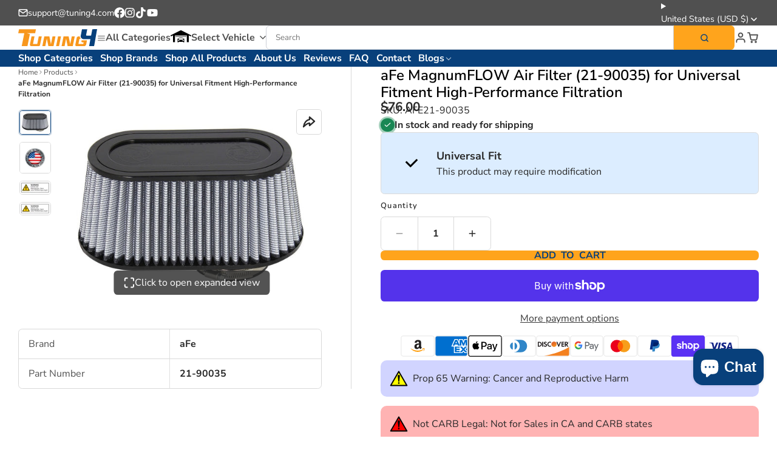

--- FILE ---
content_type: text/css
request_url: https://tuning4.com/cdn/shop/t/34/assets/convermax-custom.css?v=106456390380799097631753899875
body_size: 249
content:
.cm_select__pretty,.cm_button.cm_button__secondary{border-radius:.4rem}.cm_button.cm_button__primary{border-radius:.4rem;border:none!important;min-width:100px;background-color:#ffa41c!important;color:#08407b!important;transition:.3s}.cm_search-box-root .cm_searchInput{border-radius:.4rem 0rem 0rem .4rem!important}.cm_search-box-root__dialog_open-button .cm_search-box_submit{border-radius:0rem .4rem .4rem 0rem!important}.cm_vehicle-widget{background-color:#dcedff;border-radius:.4rem!important;border:1px solid #dadada!important;padding:25px;margin-bottom:10px}.cm_select__pretty{padding:0 20px!important;box-shadow:2px 2px 2px #b4b4b4;border:none!important}.cm_vehicle-widget_label .cm_vehicle-widget_title{font-size:22px!important}.cm_FacetPanel .input input{padding:0 10px!important;border-radius:.4rem!important;border:1px solid #cccfd6!important}.cm_show-all{border:1px solid;border-radius:.4rem;padding:3px 7px}.cm_FacetPanel .filter-input .input{border-radius:.4rem!important;border:1px solid #cccfd6!important}body,div,span,input,button,select,textarea{font-family:Nunito Sans,sans-serif}.cm_FacetPanel .cm_facet_checkbox{height:18px!important;width:18px!important}.cm_FacetPanel .facetdiv{align-items:center!important}.cm_vehicle-categories__subcategories .cm_vehicle-categories_category-wrapper{box-shadow:var(--color-scheme-box-shadow);border:1px solid #d9d9d9;border-radius:.4rem;padding:16px}.cm_vehicle-categories_category-title{font-size:.85rem!important;margin-top:16px!important;padding:0!important;height:auto!important}.\#rte h5{margin-bottom:0!important}.cm_vehicle-categories_category-container{align-items:flex-start!important}.slider-container::-webkit-scrollbar{display:none}.cm_vehicle-categories_category-image{transition:.3s}.cm_vehicle-categories_category-image:hover{transform:scale(1.1)}.cm_product-item.grid-item__link{box-shadow:var(--color-scheme-box-shadow);border:1px solid #d9d9d9!important;border-radius:.4rem}.cm_product-item__details{padding:16px}.cm_product-item__buttons{padding:0 16px}.cm_product-item__title{font-family:var(--glob-product-card-title-family);font-size:var(--glob-product-card-title-size);font-weight:var(--glob-product-card-title-weight);text-transform:var(--glob-product-card-title-transform);letter-spacing:var(--glob-product-card-title-letter-spacing, normal);margin-bottom:0;line-height:1.4}.cm_main-content .cm_product-item .cm_button:hover{background-color:#08407b!important;color:#ffa41c!important}.cm_product-item__price-container{margin:0!important}.facetentrykey{line-height:1.2}.cm_vehicle-widget_dropdowns{gap:15px}.cm_vehicle-widget__verify-fitment.cm_vehicle-widget__collapsible{padding:20px!important}.cm_dropdown .item:hover{background-color:#dcedff!important}.cm_search-box-root .cm_search-box_clear{padding-right:50px}.\#header-mobile-part-1{display:flex;align-items:center}#cm-mobile-garage{margin-left:20px}.cm_vehicle-categories_category-title{text-align:start!important}.\#product-card-quick-action{margin-top:10px!important}@media only screen and (max-width: 767px){.cm_main-content .cm_SearchResult .cmRepeater_items,.cm_related-products .cmRepeater_items{grid-template-columns:repeat(1,1fr)!important}}.cm_main-content .cm_SearchResult .cm_product-item__title,.cm_related-products .cm_product-item__title{height:auto!important}@media (max-width: 475px){.cm_main-content .cm_SearchResult .cm_product-item__price-container,.cm_related-products .cm_product-item__price-container{flex-direction:column;height:auto!important}}
/*# sourceMappingURL=/cdn/shop/t/34/assets/convermax-custom.css.map?v=106456390380799097631753899875 */


--- FILE ---
content_type: text/css
request_url: https://tuning4.com/cdn/shop/t/34/assets/free-shipping-progress-bar.css?v=77176486063783593861751842559
body_size: -413
content:
.\#free-shipping-progress-bar-icon{-webkit-mask-image:-webkit-radial-gradient(white,black)}.\#free-shipping-progress-bar-icon.\@success{background-color:var(--color-g-success);color:var(--color-g-fg);padding:.4rem;border-radius:50%}.\#free-shipping-progress-bar-icon.\@success .\#icon{--size: 1rem}.\#free-shipping-progress-bar-heading{margin:0}.\#free-shipping-progress-bar-header{display:flex;align-items:center;justify-content:center;gap:.7rem}.\#free-shipping-progress-bar-progress{width:100%;margin-top:.5rem;border-radius:var(--glob-border-radius-base);position:relative;height:.4rem;background:var(--color-g-fg)}.\#free-shipping-progress-bar-progress-inner{width:calc(var(--progress) * 1%);position:absolute;top:0;left:0;height:100%;border-radius:var(--glob-border-radius-base);background:var(--color-g-accent)}
/*# sourceMappingURL=/cdn/shop/t/34/assets/free-shipping-progress-bar.css.map?v=77176486063783593861751842559 */


--- FILE ---
content_type: text/css
request_url: https://tuning4.com/cdn/shop/t/34/assets/product-specs.css?v=91265813734053074171751842561
body_size: -266
content:
.\#product-specs{--product-specs-item-display: flex;border:1px solid var(--color-g-border);border-radius:var(--glob-border-radius-base);background-color:var(--color-g-fg);width:min(100%,800px);margin-inline:auto;height:fit-content}.\#product-specs-item{display:var(--product-specs-item-display)}.\#product-specs-item:not(:last-child){border-bottom:1px solid var(--color-g-border)}.\#product-specs-item-name,.\#product-specs-item-value{flex-basis:50%;flex-shrink:0;padding:var(--glob-size-3) var(--glob-size-4)}.\#product-specs-item-value{font-weight:var(--glob-body-bold-weight);word-break:break-word}.\#product-specs-item-name{opacity:.8;border-right:1px solid var(--color-g-border)}.\#product-specs-item.\!excess{--product-specs-item-display: none}.\#product-specs-link{--product-specs-icon-rotate: 0deg;--product-specs-expand-display: initial;--product-specs-collapse-display: none;margin-block:var(--glob-size-2);cursor:pointer;display:flex;align-items:center;justify-content:center;font-family:var(--glob-button-family);font-size:var(--glob-button-size);font-weight:var(--glob-button-weight);text-transform:var(--glob-button-transform);letter-spacing:var(--glob-button-letter-spacing, normal);gap:var(--glob-size-2)}.\#product-specs-link .\#icon{--size: 1.15rem;transition:var(--transition-base);transform:rotate(var(--product-specs-icon-rotate))}@media (prefers-reduced-motion: reduce){.\#product-specs-link .\#icon{transition:0s}}.\#product-specs-link-collapse{display:var(--product-specs-collapse-display)}.\#product-specs-link-expand{display:var(--product-specs-expand-display)}.\#product-specs-checkbox:checked~.\#product-specs-item.\!excess{--product-specs-item-display: flex}.\#product-specs-checkbox:checked~.\#product-specs-link{--product-specs-icon-rotate: 180deg;--product-specs-expand-display: none;--product-specs-collapse-display: initial}
/*# sourceMappingURL=/cdn/shop/t/34/assets/product-specs.css.map?v=91265813734053074171751842561 */


--- FILE ---
content_type: text/css
request_url: https://tuning4.com/cdn/shop/t/34/assets/sticky-add-to-cart.css?v=135809430784485069851751842561
body_size: 2
content:
.\#sticky-add-to-cart.\@position\:bottom .\#sticky-add-to-cart-wrapper{bottom:0;transform:translateY(100%)}.\#sticky-add-to-cart.\@position\:top .\#sticky-add-to-cart-wrapper{top:calc(var(--header-height, 0px) + var(--navbar-height, 0px));transform:translateY(-100%)}.\#sticky-add-to-cart.\!active .\#sticky-add-to-cart-wrapper{transform:translateY(0);opacity:1}.\#sticky-add-to-cart.\!active .\#sticky-add-to-cart-wrapper:before{opacity:1}.\#sticky-add-to-cart.\!loading .\#sticky-add-to-cart-loading-overlay{opacity:1;pointer-events:all}.\#sticky-add-to-cart-loading-overlay{top:0;left:0;width:100%;height:100%;position:absolute;display:flex;align-items:center;justify-content:center;background-color:var(--color-g-fg-alpha-50);z-index:99;opacity:0;pointer-events:none}.\#sticky-add-to-cart-wrapper{opacity:0;position:fixed;left:0;padding-block:var(--glob-size-4);width:100%;background-color:var(--color-g-fg);z-index:99;transition:var(--transition-base);box-shadow:var(--color-scheme-box-shadow-drop)}@media (prefers-reduced-motion: reduce){.\#sticky-add-to-cart-wrapper{transition:0s}}.\#sticky-add-to-cart-inner{display:flex;justify-content:space-between;align-items:center;gap:var(--glob-size-8)}.\#sticky-add-to-cart-info{display:flex;align-items:center;position:relative;gap:var(--glob-size-8);flex:2}.\#sticky-add-to-cart-info-media{width:60px;flex-shrink:0}.\#sticky-add-to-cart-info-title{font-family:var(--glob-product-card-title-family);font-size:var(--glob-product-card-title-size);font-weight:var(--glob-product-card-title-weight);text-transform:var(--glob-product-card-title-transform);letter-spacing:var(--glob-product-card-title-letter-spacing, normal);display:-webkit-box;-webkit-line-clamp:2;-webkit-box-orient:vertical;overflow:hidden}.\#sticky-add-to-cart-info-variant{font-family:var(--glob-subheading-family);font-size:var(--glob-subheading-size);font-weight:var(--glob-subheading-weight);text-transform:var(--glob-subheading-transform);letter-spacing:var(--glob-subheading-letter-spacing, normal);opacity:var(--glob-subheading-opacity);margin-top:var(--glob-size-2);display:flex}.\#sticky-add-to-cart-info-variant-title:not(:last-child):after{content:"/";margin-inline:.5rem}.\#sticky-add-to-cart-control{display:flex;align-items:center;justify-content:end;gap:var(--glob-size-8);flex:.5 0 auto}@media (max-width: 991px){.\#sticky-add-to-cart-control{flex-basis:100%}}@media (max-width: 991px){.\#sticky-add-to-cart-control-price{display:none}}.\#sticky-add-to-cart-control-price .\#price{display:flex;align-items:baseline;gap:var(--glob-size-3);font-size:1.3225rem}.\#sticky-add-to-cart-control-price .\#price-item.\@regular{font-weight:var(--font-body-weight-bold)}.\#sticky-add-to-cart-control-price .\#price-item.\@on-sale{color:var(--color-g-sale)}@media (max-width: 991px){.\#sticky-add-to-cart-control-button,.\#sticky-add-to-cart-control-button .\#button{width:100%}.\#sticky-add-to-cart-control-button .\#button.\!loading span{border:none}}.\#sticky-add-to-cart-control-button-price{margin-left:var(--glob-size-4);padding-left:var(--glob-size-4);border-left:1px solid var(--color-g-fg-alpha-70)}
/*# sourceMappingURL=/cdn/shop/t/34/assets/sticky-add-to-cart.css.map?v=135809430784485069851751842561 */


--- FILE ---
content_type: text/css
request_url: https://tuning4.com/cdn/shop/t/34/assets/newsletter.css?v=106438501072986133291751842560
body_size: -293
content:
.\#newsletter{display:flex;align-items:center;justify-content:center;padding-top:2rem;padding-bottom:2rem;gap:2rem}@media (max-width: 991px){.\#newsletter{flex-direction:column}}.\#newsletter-notification{display:flex;align-items:center;margin-bottom:.5rem;gap:.5rem}.\#newsletter-notification .\#icon{--size: 1.15rem}@media (max-width: 991px){.\#newsletter-notification{justify-content:center}}.\#newsletter-header{text-align:right}@media (max-width: 991px){.\#newsletter-header{text-align:center}}.\#newsletter-form{position:relative}.\#newsletter-input{color:inherit;width:min(25rem,100vw - 4rem);height:3.5rem;border-radius:var(--glob-border-radius-base);border:2px solid currentColor;background:none;padding-left:1rem;padding-right:1rem;font-size:1.1rem;outline:none!important}body.glob--border-radius-rounded .\#newsletter-input{border-radius:var(--glob-border-radius-pill)}.\#newsletter-input::placeholder{color:inherit}.\#newsletter-submit{position:absolute;top:7px;right:7px}
/*# sourceMappingURL=/cdn/shop/t/34/assets/newsletter.css.map?v=106438501072986133291751842560 */


--- FILE ---
content_type: text/javascript
request_url: https://tuning4.com/cdn/shop/t/34/assets/cart-variant-selector-modal.js?v=116772491777875265871751842559
body_size: -450
content:
const{Core,Events,DOMEvents,Utils}=Global,{$state}=Utils;customElements.define("cart-variant-selector-modal",class extends Core{elements={modal:"modal-container"};propTypes={"old-key":String,"old-line-index":Number,quantity:Number};render(){this.$({change:this._publishChange}),this.$("modal",{"modal-close":this._handleClose})}_publishChange(e){e.stopPropagation(),e.preventDefault(),this.pub(Events.CART_REPLACE,{key:this.prop("old-key"),newItem:e.target.value,quantity:e.target.dataset.quantity,line:this.prop("old-line-index")}),this.$("modal").close()}_handleClose(e){e.stopPropagation()}});
//# sourceMappingURL=/cdn/shop/t/34/assets/cart-variant-selector-modal.js.map?v=116772491777875265871751842559


--- FILE ---
content_type: text/javascript
request_url: https://tuning4.com/cdn/shop/t/34/assets/product-variant-listener.js?v=92739623799991911711751842561
body_size: -183
content:
const{Core,Events}=Global,{$isEmpty,$replaceContent}=Global.Utils;customElements.define("product-variant-listener",class extends Core{propTypes={emptyable:Boolean,"variant-selector":Boolean};isMetaHidden=!1;render(){this.prop("emptyable")&&(this.$meta=this.closest("[data-meta-block]"),this._setMetaHidden()),this.sub(Events.VARIANT_UPDATE,this._onVariantUpdate)}_onVariantUpdate({targets}){try{$replaceContent(this,targets[this.id],!0),(this.prop("emptyable")||this.isMetaHidden)&&this._setMetaHidden(),this.dispatchEvent(new CustomEvent("update",{bubbles:!0}))}catch{console.log(`Can't find ${targets[this.id]} in update `)}}_setMetaHidden(state){this.isMetaHidden=state===void 0?$isEmpty(this):state,this.$meta.toggleAttribute("hidden",this.isMetaHidden)}}),customElements.define("product-variant-selector",class extends Core{render(){this.$({change:this._onVariantChange})}_onVariantChange(e){this.pub(Events.VARIANT_CHANGE,{optionValueId:e.target.dataset.optionValueId,optionIndex:e.target.dataset.optionIndex,variantId:e.target.dataset.variantId,imagePosition:e.target.dataset.imagePosition})}});
//# sourceMappingURL=/cdn/shop/t/34/assets/product-variant-listener.js.map?v=92739623799991911711751842561


--- FILE ---
content_type: image/svg+xml
request_url: https://flagicons.lipis.dev/flags/1x1/ru.svg
body_size: -172
content:
<svg xmlns="http://www.w3.org/2000/svg" id="flag-icons-ru" viewBox="0 0 512 512">
  <path fill="#fff" d="M0 0h512v170.7H0z"/>
  <path fill="#0039a6" d="M0 170.7h512v170.6H0z"/>
  <path fill="#d52b1e" d="M0 341.3h512V512H0z"/>
</svg>


--- FILE ---
content_type: application/javascript; charset=utf-8
request_url: https://tuning-4-us.myconvermax.com/static/config.js?locale=en
body_size: 1995
content:
window.Convermax = window.Convermax || {};
window.Convermax.config = window.Convermax.config || {};
window.Convermax.config.baseFitmentFields = ["VehicleType","Year","Make","Model","Submodel"];
window.Convermax.config.extraFitmentFields = [];

window.Convermax.translations = {"bought_together_button_text":"Add selected to cart","bought_together_price":"Total price:","bought_together_title":"Frequently Bought Together","color_dialog_close":"Cancel","color_dialog_select_color":"Select color","color_dialog_submit":"Ok","current_query_label":"Query","facet_dialog_clear":"Clear","facet_dialog_done":"Done","facet_dialog_open_button":"Filters","facet_dialog_results":"Results","facet_dialog_title":"Filters","facet_filter_nothing":"No entries found","facet_filter_placeholder":"Enter","facet_toggle_label":"Show Universal Parts","filter_search_box_current_search":"search within","filter_search_box_placeholder":"Search Within Results","fitment_table_many_fitments":"Currently displaying 1000 fitments, yet the product has additional fitments.","fitment_universal_text":"This product may require modification","fitment_universal_title":"Universal Fit","fitment_unknown_text":"This product doesn\u0027t have fitment application data. Please verify fitment manually.","fitment_unknown_title":"No Fitment Data","garage_add_button":"Add a vehicle","garage_clear":"Clear garage","garage_info_line_one":"Store your vehicle in the garage","garage_info_line_three":"Easily find the parts you need","garage_info_line_two":"Get products for your vehicle","garage_title":"Garage","load_more":"Next {{ nextPageSize }}","message_aggressive_wheels":"Warning: these are aggressive wheel options. Fitment is not guaranteed for your {{ vehicleString }}. Please verify specs manually.","message_incompatible_results":"The products below don\u0027t fit your {{ vehicleString }}.","message_incompatible_text_results":"The products below don\u0027t fit your {{ vehicleString }} and are based only on yours keywords.","message_network_error":"Connection lost. Please try again later.","message_non_vehicle_specific_results":"Fitment not verified. Please check compatibility manually.","message_no_results":"No results found.","message_query_corrected":"No results for \u0022{{ originalQuery }}\u0022. Showing results for \u0022{{ query }}\u0022 instead.","message_query_partial":"We couldn\u0027t match your full search \u0022{{ originalQuery }}\u0022. Showing results that match some of your words.","message_reset_search":"Click here to reset your search.","message_retry_search":"Click here to retry.","message_search_failed":"We couldn\u0027t process your request.","message_timeout":"Your request timed out.","message_universal_fit_results":"Universal fit products. Vehicle-specific fitment may vary.","message_view_compatible_products":"View compatible products for this vehicle.","pagination_delimiter_text":"\u2026","price_from":"From:","ranged_facet_inputs_delimiter":"\u2014","ranged_facet_less":"and less","ranged_facet_max":"Max","ranged_facet_min":"Min","ranged_facet_more":"and more","ranged_facet_range_delimiter":"to","ranged_facet_selected_label":"Selected:","ranged_facet_submit":"GO","related_items_title":"You might also like","search_box_clear":"Clear","search_box_dialog_title":"Search","search_box_dropdown_browse":"Browse all {{ totalHits }} products","search_box_dropdown_vehicle":"for {{ vehicleString }}","search_box_no_results":"No results found for \u0027{{ query }}\u0027","search_box_placeholder":"Search","search_box_products_count":"{{ totalHits }}","search_box_section_Products":"Products","search_box_section_Suggestions":"Suggestions","selected_facets_clear":"Start over","selected_facets_label":"Current search","select_loading":"...loading...","show_less":"Show Less","show_more":"Show More","single_vehicle_garage_change":"Change","single_vehicle_garage_clear":"Clear","sort_option_collection_sort":"Featured","sort_option_price":"Price, Low to High","sort_option_price_desc":"Price, High to Low","sort_option_published_at":"Date, Old to New","sort_option_published_at_desc":"Date, New to Old","sort_option_relevance":"Best Match","sort_option_review_score_desc":"Customer Review","sort_option_title":"Name, A-Z","sort_option_title_desc":"Name, Z-A","sort_option__popularity_desc":"Popularity","sort_select_label":"Sort by","tires_panel_label":"Shop Tires","total_products_count_title":"results","vehicle_info_bolt_pattern":"Bolt Pattern:","vehicle_info_front_sizes":"Front Sizes:","vehicle_info_hardware":"Hardware:","vehicle_info_hex":"Hex:","vehicle_info_hub_bore":"Hub Bore:","vehicle_info_rear_sizes":"Rear Sizes:","vehicle_info_recommended_tire_sizes":"Recommended Tire Sizes","vehicle_info_recommended_wheel_sizes":"Recommended Wheel Sizes","vehicle_info_seat_type":"Seat Type:","vehicle_info_thread":"Thread:","vehicle_info_title":"Vehicle Info","vehicle_info_tpms":"TPMS:","vehicle_info_wheel_diameter":"Diameter:","vehicle_info_wheel_offset":"Offset:","vehicle_info_wheel_width":"Width:","vehicle_specs_reset":"Reset","vehicle_specs_title":"Vehicle specs","vehicle_tabs_title_prepend":"Search by","verify_fitment_aggressive_fits":"Vehicle modifications may be required to fit your","verify_fitment_compatible_parts":"Click here for products that do fit your vehicle","verify_fitment_does_not_fit":"This Product DOES NOT Fit Your","verify_fitment_fits":"This Product Fits Your","verify_fitment_notes_aggressive_fits":"May require modifications for your {{ vehicleString }}","verify_fitment_notes_does_not_fit":"Doesn\u0027t fit your {{ vehicleString }}","verify_fitment_notes_fits":"Fits your {{ vehicleString }}","verify_fitment_notes_non_vehicle":"Non-vehicle product","verify_fitment_notes_specify":"Fits {{ vehicleString }}, check {{ fieldsToSpecify }}","verify_fitment_notes_universal":"Universal fit","verify_fitment_notes_unknown":"No fitment data","verify_fitment_specify":"Please specify {{ fieldsToSpecify }} for your {{ vehicleString }}","verify_fitment_title":"Confirm if it fits your vehicle","verify_fitment_vehicle":"{{ vehicleString }}","view_product_on_vehicle":"View On Vehicle","wheels_panel_label":"Shop Wheels","ymm_bar_change":"Change","ymm_bar_clear":"Clear","ymm_bar_discard":"Clear","ymm_bar_popular":"Popular","ymm_bar_submit":"GO","ymm_bar_title":"Parts for Your Vehicle","ymm_bar_unpopular":"Other","ymm_bar_vehicle_subtitle":"Parts"};


--- FILE ---
content_type: image/svg+xml
request_url: https://flagicons.lipis.dev/flags/1x1/bw.svg
body_size: -263
content:
<svg xmlns="http://www.w3.org/2000/svg" id="flag-icons-bw" viewBox="0 0 512 512">
  <g fill-rule="evenodd">
    <path fill="#00cbff" d="M0 0h512v512H0z"/>
    <path fill="#fff" d="M0 192h512v128H0z"/>
    <path fill="#000001" d="M0 212.7h512V299H0z"/>
  </g>
</svg>


--- FILE ---
content_type: application/javascript; charset=utf-8
request_url: https://tuning-4-us.myconvermax.com/static/search.min.js
body_size: 158446
content:
(()=>{var bU=($u,oi)=>()=>(oi||$u((oi={exports:{}}).exports,oi),oi.exports);var CU=bU((wr,Er)=>{/*!
 * tuning-4-us/search.js
 * Thu, 15 Jan 2026 09:58:10 GMT
 *//*!
 * Convermax® Site Search plugin.
 *
 * Copyright(c) 2016-present, CONVERMAX CORP.
 * convermax.com
 * support@convermax.com
 */window.Convermax=window.Convermax||{};!window.Convermax.loaded&&!window.Convermax.devScriptEnabled?(window.Convermax.loaded=!0,(()=>{"use strict";var mE,fE,hE,pE,gE,vE,_E,yE,wE,EE,SE,NE,bE,CE,kE,xE,IE,TE,ME,AE,DE,RE,OE,PE,FE,VE,LE,jE,zE,UE,BE,HE,qE,WE,$E,QE,GE,YE,KE,ZE,JE,XE,eS,tS,nS,rS,iS,oS,lS,aS,sS,cS,uS,dS,mS,fS;var $u={1279:((e,t)=>{/**
 * @license React
 * react.production.min.js
 *
 * Copyright (c) Facebook, Inc. and its affiliates.
 *
 * This source code is licensed under the MIT license found in the
 * LICENSE file in the root directory of this source tree.
 */var r=Symbol.for("react.element"),o=Symbol.for("react.portal"),a=Symbol.for("react.fragment"),c=Symbol.for("react.strict_mode"),d=Symbol.for("react.profiler"),p=Symbol.for("react.provider"),m=Symbol.for("react.context"),f=Symbol.for("react.forward_ref"),v=Symbol.for("react.suspense"),y=Symbol.for("react.memo"),E=Symbol.for("react.lazy"),S=Symbol.iterator;function C(z){return z===null||typeof z!="object"?null:(z=S&&z[S]||z["@@iterator"],typeof z=="function"?z:null)}var k={isMounted:function(){return!1},enqueueForceUpdate:function(){},enqueueReplaceState:function(){},enqueueSetState:function(){}},I=Object.assign,T={};function x(z,J,fe){this.props=z,this.context=J,this.refs=T,this.updater=fe||k}x.prototype.isReactComponent={},x.prototype.setState=function(z,J){if(typeof z!="object"&&typeof z!="function"&&z!=null)throw Error("setState(...): takes an object of state variables to update or a function which returns an object of state variables.");this.updater.enqueueSetState(this,z,J,"setState")},x.prototype.forceUpdate=function(z){this.updater.enqueueForceUpdate(this,z,"forceUpdate")};function A(){}A.prototype=x.prototype;function D(z,J,fe){this.props=z,this.context=J,this.refs=T,this.updater=fe||k}var O=D.prototype=new A;O.constructor=D,I(O,x.prototype),O.isPureReactComponent=!0;var V=Array.isArray,U=Object.prototype.hasOwnProperty,L={current:null},P={key:!0,ref:!0,__self:!0,__source:!0};function H(z,J,fe){var se,de={},he=null,ke=null;if(J!=null)for(se in J.ref!==void 0&&(ke=J.ref),J.key!==void 0&&(he=""+J.key),J)U.call(J,se)&&!P.hasOwnProperty(se)&&(de[se]=J[se]);var xe=arguments.length-2;if(xe===1)de.children=fe;else if(1<xe){for(var Ne=Array(xe),Ke=0;Ke<xe;Ke++)Ne[Ke]=arguments[Ke+2];de.children=Ne}if(z&&z.defaultProps)for(se in xe=z.defaultProps,xe)de[se]===void 0&&(de[se]=xe[se]);return{$$typeof:r,type:z,key:he,ref:ke,props:de,_owner:L.current}}function K(z,J){return{$$typeof:r,type:z.type,key:J,ref:z.ref,props:z.props,_owner:z._owner}}function G(z){return typeof z=="object"&&z!==null&&z.$$typeof===r}function ce(z){var J={"=":"=0",":":"=2"};return"$"+z.replace(/[=:]/g,function(fe){return J[fe]})}var pe=/\/+/g;function ve(z,J){return typeof z=="object"&&z!==null&&z.key!=null?ce(""+z.key):J.toString(36)}function Fe(z,J,fe,se,de){var he=typeof z;(he==="undefined"||he==="boolean")&&(z=null);var ke=!1;if(z===null)ke=!0;else switch(he){case"string":case"number":ke=!0;break;case"object":switch(z.$$typeof){case r:case o:ke=!0}}if(ke)return ke=z,de=de(ke),z=se===""?"."+ve(ke,0):se,V(de)?(fe="",z!=null&&(fe=z.replace(pe,"$&/")+"/"),Fe(de,J,fe,"",function(Ke){return Ke})):de!=null&&(G(de)&&(de=K(de,fe+(!de.key||ke&&ke.key===de.key?"":(""+de.key).replace(pe,"$&/")+"/")+z)),J.push(de)),1;if(ke=0,se=se===""?".":se+":",V(z))for(var xe=0;xe<z.length;xe++){he=z[xe];var Ne=se+ve(he,xe);ke+=Fe(he,J,fe,Ne,de)}else if(Ne=C(z),typeof Ne=="function")for(z=Ne.call(z),xe=0;!(he=z.next()).done;)he=he.value,Ne=se+ve(he,xe++),ke+=Fe(he,J,fe,Ne,de);else if(he==="object")throw J=String(z),Error("Objects are not valid as a React child (found: "+(J==="[object Object]"?"object with keys {"+Object.keys(z).join(", ")+"}":J)+"). If you meant to render a collection of children, use an array instead.");return ke}function Te(z,J,fe){if(z==null)return z;var se=[],de=0;return Fe(z,se,"","",function(he){return J.call(fe,he,de++)}),se}function ze(z){if(z._status===-1){var J=z._result;J=J(),J.then(function(fe){(z._status===0||z._status===-1)&&(z._status=1,z._result=fe)},function(fe){(z._status===0||z._status===-1)&&(z._status=2,z._result=fe)}),z._status===-1&&(z._status=0,z._result=J)}if(z._status===1)return z._result.default;throw z._result}var Z={current:null},re={transition:null},me={ReactCurrentDispatcher:Z,ReactCurrentBatchConfig:re,ReactCurrentOwner:L};function Se(){throw Error("act(...) is not supported in production builds of React.")}t.Children={map:Te,forEach:function(z,J,fe){Te(z,function(){J.apply(this,arguments)},fe)},count:function(z){var J=0;return Te(z,function(){J++}),J},toArray:function(z){return Te(z,function(J){return J})||[]},only:function(z){if(!G(z))throw Error("React.Children.only expected to receive a single React element child.");return z}},t.Component=x,t.Fragment=a,t.Profiler=d,t.PureComponent=D,t.StrictMode=c,t.Suspense=v,t.__SECRET_INTERNALS_DO_NOT_USE_OR_YOU_WILL_BE_FIRED=me,t.act=Se,t.cloneElement=function(z,J,fe){if(z==null)throw Error("React.cloneElement(...): The argument must be a React element, but you passed "+z+".");var se=I({},z.props),de=z.key,he=z.ref,ke=z._owner;if(J!=null){if(J.ref!==void 0&&(he=J.ref,ke=L.current),J.key!==void 0&&(de=""+J.key),z.type&&z.type.defaultProps)var xe=z.type.defaultProps;for(Ne in J)U.call(J,Ne)&&!P.hasOwnProperty(Ne)&&(se[Ne]=J[Ne]===void 0&&xe!==void 0?xe[Ne]:J[Ne])}var Ne=arguments.length-2;if(Ne===1)se.children=fe;else if(1<Ne){xe=Array(Ne);for(var Ke=0;Ke<Ne;Ke++)xe[Ke]=arguments[Ke+2];se.children=xe}return{$$typeof:r,type:z.type,key:de,ref:he,props:se,_owner:ke}},t.createContext=function(z){return z={$$typeof:m,_currentValue:z,_currentValue2:z,_threadCount:0,Provider:null,Consumer:null,_defaultValue:null,_globalName:null},z.Provider={$$typeof:p,_context:z},z.Consumer=z},t.createElement=H,t.createFactory=function(z){var J=H.bind(null,z);return J.type=z,J},t.createRef=function(){return{current:null}},t.forwardRef=function(z){return{$$typeof:f,render:z}},t.isValidElement=G,t.lazy=function(z){return{$$typeof:E,_payload:{_status:-1,_result:z},_init:ze}},t.memo=function(z,J){return{$$typeof:y,type:z,compare:J===void 0?null:J}},t.startTransition=function(z){var J=re.transition;re.transition={};try{z()}finally{re.transition=J}},t.unstable_act=Se,t.useCallback=function(z,J){return Z.current.useCallback(z,J)},t.useContext=function(z){return Z.current.useContext(z)},t.useDebugValue=function(){},t.useDeferredValue=function(z){return Z.current.useDeferredValue(z)},t.useEffect=function(z,J){return Z.current.useEffect(z,J)},t.useId=function(){return Z.current.useId()},t.useImperativeHandle=function(z,J,fe){return Z.current.useImperativeHandle(z,J,fe)},t.useInsertionEffect=function(z,J){return Z.current.useInsertionEffect(z,J)},t.useLayoutEffect=function(z,J){return Z.current.useLayoutEffect(z,J)},t.useMemo=function(z,J){return Z.current.useMemo(z,J)},t.useReducer=function(z,J,fe){return Z.current.useReducer(z,J,fe)},t.useRef=function(z){return Z.current.useRef(z)},t.useState=function(z){return Z.current.useState(z)},t.useSyncExternalStore=function(z,J,fe){return Z.current.useSyncExternalStore(z,J,fe)},t.useTransition=function(){return Z.current.useTransition()},t.version="18.3.1"}),2564:((e,t,r)=>{/**
 * @license React
 * use-sync-external-store-with-selector.production.js
 *
 * Copyright (c) Meta Platforms, Inc. and affiliates.
 *
 * This source code is licensed under the MIT license found in the
 * LICENSE file in the root directory of this source tree.
 */var o=r(4202);function a(y,E){return y===E&&(y!==0||1/y===1/E)||y!==y&&E!==E}var c=typeof Object.is=="function"?Object.is:a,d=o.useSyncExternalStore,p=o.useRef,m=o.useEffect,f=o.useMemo,v=o.useDebugValue;t.useSyncExternalStoreWithSelector=function(y,E,S,C,k){var I=p(null);if(I.current===null){var T={hasValue:!1,value:null};I.current=T}else T=I.current;I=f(function(){function A(L){if(!D){if(D=!0,O=L,L=C(L),k!==void 0&&T.hasValue){var P=T.value;if(k(P,L))return V=P}return V=L}if(P=V,c(O,L))return P;var H=C(L);return k!==void 0&&k(P,H)?(O=L,P):(O=L,V=H)}var D=!1,O,V,U=S===void 0?null:S;return[function(){return A(E())},U===null?void 0:function(){return A(U())}]},[E,S,C,k]);var x=d(y,I[0],I[1]);return m(function(){T.hasValue=!0,T.value=x},[x]),v(x),x}}),3442:((e,t,r)=>{e.exports=r(9360)}),3708:((e,t,r)=>{e.exports=r(2564)}),3709:(e=>{e.exports="[data-uri]"}),4197:(e=>{e.exports="[data-uri]"}),4202:((e,t,r)=>{e.exports=r(1279)}),4508:(e=>{e.exports="[data-uri]"}),4994:(e=>{e.exports="[data-uri]"}),5052:((e,t,r)=>{e.exports=r(9575)}),5183:((e,t)=>{/**
 * @license React
 * react-is.production.min.js
 *
 * Copyright (c) Facebook, Inc. and its affiliates.
 *
 * This source code is licensed under the MIT license found in the
 * LICENSE file in the root directory of this source tree.
 */var r=Symbol.for("react.element"),o=Symbol.for("react.portal"),a=Symbol.for("react.fragment"),c=Symbol.for("react.strict_mode"),d=Symbol.for("react.profiler"),p=Symbol.for("react.provider"),m=Symbol.for("react.context"),f=Symbol.for("react.server_context"),v=Symbol.for("react.forward_ref"),y=Symbol.for("react.suspense"),E=Symbol.for("react.suspense_list"),S=Symbol.for("react.memo"),C=Symbol.for("react.lazy"),k=Symbol.for("react.offscreen"),I;I=Symbol.for("react.module.reference");function T(x){if(typeof x=="object"&&x!==null){var A=x.$$typeof;switch(A){case r:switch(x=x.type,x){case a:case d:case c:case y:case E:return x;default:switch(x=x&&x.$$typeof,x){case f:case m:case v:case C:case S:case p:return x;default:return A}}case o:return A}}}t.ContextConsumer=m,t.ContextProvider=p,t.Element=r,t.ForwardRef=v,t.Fragment=a,t.Lazy=C,t.Memo=S,t.Portal=o,t.Profiler=d,t.StrictMode=c,t.Suspense=y,t.SuspenseList=E,t.isAsyncMode=function(){return!1},t.isConcurrentMode=function(){return!1},t.isContextConsumer=function(x){return T(x)===m},t.isContextProvider=function(x){return T(x)===p},t.isElement=function(x){return typeof x=="object"&&x!==null&&x.$$typeof===r},t.isForwardRef=function(x){return T(x)===v},t.isFragment=function(x){return T(x)===a},t.isLazy=function(x){return T(x)===C},t.isMemo=function(x){return T(x)===S},t.isPortal=function(x){return T(x)===o},t.isProfiler=function(x){return T(x)===d},t.isStrictMode=function(x){return T(x)===c},t.isSuspense=function(x){return T(x)===y},t.isSuspenseList=function(x){return T(x)===E},t.isValidElementType=function(x){return typeof x=="string"||typeof x=="function"||x===a||x===d||x===c||x===y||x===E||x===k||typeof x=="object"&&x!==null&&(x.$$typeof===C||x.$$typeof===S||x.$$typeof===p||x.$$typeof===m||x.$$typeof===v||x.$$typeof===I||x.getModuleId!==void 0)},t.typeOf=T}),5442:((e,t,r)=>{var o=r(7043),a={childContextTypes:!0,contextType:!0,contextTypes:!0,defaultProps:!0,displayName:!0,getDefaultProps:!0,getDerivedStateFromError:!0,getDerivedStateFromProps:!0,mixins:!0,propTypes:!0,type:!0},c={name:!0,length:!0,prototype:!0,caller:!0,callee:!0,arguments:!0,arity:!0},d={$$typeof:!0,render:!0,defaultProps:!0,displayName:!0,propTypes:!0},p={$$typeof:!0,compare:!0,defaultProps:!0,displayName:!0,propTypes:!0,type:!0},m={};m[o.ForwardRef]=d,m[o.Memo]=p;function f(T){return o.isMemo(T)?p:m[T.$$typeof]||a}var v=Object.defineProperty,y=Object.getOwnPropertyNames,E=Object.getOwnPropertySymbols,S=Object.getOwnPropertyDescriptor,C=Object.getPrototypeOf,k=Object.prototype;function I(T,x,A){if(typeof x!="string"){if(k){var D=C(x);D&&D!==k&&I(T,D,A)}var O=y(x);E&&(O=O.concat(E(x)));for(var V=f(T),U=f(x),L=0;L<O.length;++L){var P=O[L];if(!c[P]&&!(A&&A[P])&&!(U&&U[P])&&!(V&&V[P])){var H=S(x,P);try{v(T,P,H)}catch(K){}}}}return T}e.exports=I}),6799:((e,t,r)=>{/**
 * @license React
 * react-dom.production.min.js
 *
 * Copyright (c) Facebook, Inc. and its affiliates.
 *
 * This source code is licensed under the MIT license found in the
 * LICENSE file in the root directory of this source tree.
 */var o=r(4202),a=r(5052);function c(n){for(var i="https://reactjs.org/docs/error-decoder.html?invariant="+n,s=1;s<arguments.length;s++)i+="&args[]="+encodeURIComponent(arguments[s]);return"Minified React error #"+n+"; visit "+i+" for the full message or use the non-minified dev environment for full errors and additional helpful warnings."}var d=new Set,p={};function m(n,i){f(n,i),f(n+"Capture",i)}function f(n,i){for(p[n]=i,n=0;n<i.length;n++)d.add(i[n])}var v=!(typeof window=="undefined"||typeof window.document=="undefined"||typeof window.document.createElement=="undefined"),y=Object.prototype.hasOwnProperty,E=/^[:A-Z_a-z\u00C0-\u00D6\u00D8-\u00F6\u00F8-\u02FF\u0370-\u037D\u037F-\u1FFF\u200C-\u200D\u2070-\u218F\u2C00-\u2FEF\u3001-\uD7FF\uF900-\uFDCF\uFDF0-\uFFFD][:A-Z_a-z\u00C0-\u00D6\u00D8-\u00F6\u00F8-\u02FF\u0370-\u037D\u037F-\u1FFF\u200C-\u200D\u2070-\u218F\u2C00-\u2FEF\u3001-\uD7FF\uF900-\uFDCF\uFDF0-\uFFFD\-.0-9\u00B7\u0300-\u036F\u203F-\u2040]*$/,S={},C={};function k(n){return y.call(C,n)?!0:y.call(S,n)?!1:E.test(n)?C[n]=!0:(S[n]=!0,!1)}function I(n,i,s,u){if(s!==null&&s.type===0)return!1;switch(typeof i){case"function":case"symbol":return!0;case"boolean":return u?!1:s!==null?!s.acceptsBooleans:(n=n.toLowerCase().slice(0,5),n!=="data-"&&n!=="aria-");default:return!1}}function T(n,i,s,u){if(i===null||typeof i=="undefined"||I(n,i,s,u))return!0;if(u)return!1;if(s!==null)switch(s.type){case 3:return!i;case 4:return i===!1;case 5:return isNaN(i);case 6:return isNaN(i)||1>i}return!1}function x(n,i,s,u,w,N,M){this.acceptsBooleans=i===2||i===3||i===4,this.attributeName=u,this.attributeNamespace=w,this.mustUseProperty=s,this.propertyName=n,this.type=i,this.sanitizeURL=N,this.removeEmptyString=M}var A={};"children dangerouslySetInnerHTML defaultValue defaultChecked innerHTML suppressContentEditableWarning suppressHydrationWarning style".split(" ").forEach(function(n){A[n]=new x(n,0,!1,n,null,!1,!1)}),[["acceptCharset","accept-charset"],["className","class"],["htmlFor","for"],["httpEquiv","http-equiv"]].forEach(function(n){var i=n[0];A[i]=new x(i,1,!1,n[1],null,!1,!1)}),["contentEditable","draggable","spellCheck","value"].forEach(function(n){A[n]=new x(n,2,!1,n.toLowerCase(),null,!1,!1)}),["autoReverse","externalResourcesRequired","focusable","preserveAlpha"].forEach(function(n){A[n]=new x(n,2,!1,n,null,!1,!1)}),"allowFullScreen async autoFocus autoPlay controls default defer disabled disablePictureInPicture disableRemotePlayback formNoValidate hidden loop noModule noValidate open playsInline readOnly required reversed scoped seamless itemScope".split(" ").forEach(function(n){A[n]=new x(n,3,!1,n.toLowerCase(),null,!1,!1)}),["checked","multiple","muted","selected"].forEach(function(n){A[n]=new x(n,3,!0,n,null,!1,!1)}),["capture","download"].forEach(function(n){A[n]=new x(n,4,!1,n,null,!1,!1)}),["cols","rows","size","span"].forEach(function(n){A[n]=new x(n,6,!1,n,null,!1,!1)}),["rowSpan","start"].forEach(function(n){A[n]=new x(n,5,!1,n.toLowerCase(),null,!1,!1)});var D=/[\-:]([a-z])/g;function O(n){return n[1].toUpperCase()}"accent-height alignment-baseline arabic-form baseline-shift cap-height clip-path clip-rule color-interpolation color-interpolation-filters color-profile color-rendering dominant-baseline enable-background fill-opacity fill-rule flood-color flood-opacity font-family font-size font-size-adjust font-stretch font-style font-variant font-weight glyph-name glyph-orientation-horizontal glyph-orientation-vertical horiz-adv-x horiz-origin-x image-rendering letter-spacing lighting-color marker-end marker-mid marker-start overline-position overline-thickness paint-order panose-1 pointer-events rendering-intent shape-rendering stop-color stop-opacity strikethrough-position strikethrough-thickness stroke-dasharray stroke-dashoffset stroke-linecap stroke-linejoin stroke-miterlimit stroke-opacity stroke-width text-anchor text-decoration text-rendering underline-position underline-thickness unicode-bidi unicode-range units-per-em v-alphabetic v-hanging v-ideographic v-mathematical vector-effect vert-adv-y vert-origin-x vert-origin-y word-spacing writing-mode xmlns:xlink x-height".split(" ").forEach(function(n){var i=n.replace(D,O);A[i]=new x(i,1,!1,n,null,!1,!1)}),"xlink:actuate xlink:arcrole xlink:role xlink:show xlink:title xlink:type".split(" ").forEach(function(n){var i=n.replace(D,O);A[i]=new x(i,1,!1,n,"http://www.w3.org/1999/xlink",!1,!1)}),["xml:base","xml:lang","xml:space"].forEach(function(n){var i=n.replace(D,O);A[i]=new x(i,1,!1,n,"http://www.w3.org/XML/1998/namespace",!1,!1)}),["tabIndex","crossOrigin"].forEach(function(n){A[n]=new x(n,1,!1,n.toLowerCase(),null,!1,!1)}),A.xlinkHref=new x("xlinkHref",1,!1,"xlink:href","http://www.w3.org/1999/xlink",!0,!1),["src","href","action","formAction"].forEach(function(n){A[n]=new x(n,1,!1,n.toLowerCase(),null,!0,!0)});function V(n,i,s,u){var w=A.hasOwnProperty(i)?A[i]:null;(w!==null?w.type!==0:u||!(2<i.length)||i[0]!=="o"&&i[0]!=="O"||i[1]!=="n"&&i[1]!=="N")&&(T(i,s,w,u)&&(s=null),u||w===null?k(i)&&(s===null?n.removeAttribute(i):n.setAttribute(i,""+s)):w.mustUseProperty?n[w.propertyName]=s===null?w.type===3?!1:"":s:(i=w.attributeName,u=w.attributeNamespace,s===null?n.removeAttribute(i):(w=w.type,s=w===3||w===4&&s===!0?"":""+s,u?n.setAttributeNS(u,i,s):n.setAttribute(i,s))))}var U=o.__SECRET_INTERNALS_DO_NOT_USE_OR_YOU_WILL_BE_FIRED,L=Symbol.for("react.element"),P=Symbol.for("react.portal"),H=Symbol.for("react.fragment"),K=Symbol.for("react.strict_mode"),G=Symbol.for("react.profiler"),ce=Symbol.for("react.provider"),pe=Symbol.for("react.context"),ve=Symbol.for("react.forward_ref"),Fe=Symbol.for("react.suspense"),Te=Symbol.for("react.suspense_list"),ze=Symbol.for("react.memo"),Z=Symbol.for("react.lazy");Symbol.for("react.scope"),Symbol.for("react.debug_trace_mode");var re=Symbol.for("react.offscreen");Symbol.for("react.legacy_hidden"),Symbol.for("react.cache"),Symbol.for("react.tracing_marker");var me=Symbol.iterator;function Se(n){return n===null||typeof n!="object"?null:(n=me&&n[me]||n["@@iterator"],typeof n=="function"?n:null)}var z=Object.assign,J;function fe(n){if(J===void 0)try{throw Error()}catch(s){var i=s.stack.trim().match(/\n( *(at )?)/);J=i&&i[1]||""}return`
`+J+n}var se=!1;function de(n,i){if(!n||se)return"";se=!0;var s=Error.prepareStackTrace;Error.prepareStackTrace=void 0;try{if(i)if(i=function(){throw Error()},Object.defineProperty(i.prototype,"props",{set:function(){throw Error()}}),typeof Reflect=="object"&&Reflect.construct){try{Reflect.construct(i,[])}catch(Q){var u=Q}Reflect.construct(n,[],i)}else{try{i.call()}catch(Q){u=Q}n.call(i.prototype)}else{try{throw Error()}catch(Q){u=Q}n()}}catch(Q){if(Q&&u&&typeof Q.stack=="string"){for(var w=Q.stack.split(`
`),N=u.stack.split(`
`),M=w.length-1,F=N.length-1;1<=M&&0<=F&&w[M]!==N[F];)F--;for(;1<=M&&0<=F;M--,F--)if(w[M]!==N[F]){if(M!==1||F!==1)do if(M--,F--,0>F||w[M]!==N[F]){var j=`
`+w[M].replace(" at new "," at ");return n.displayName&&j.includes("<anonymous>")&&(j=j.replace("<anonymous>",n.displayName)),j}while(1<=M&&0<=F);break}}}finally{se=!1,Error.prepareStackTrace=s}return(n=n?n.displayName||n.name:"")?fe(n):""}function he(n){switch(n.tag){case 5:return fe(n.type);case 16:return fe("Lazy");case 13:return fe("Suspense");case 19:return fe("SuspenseList");case 0:case 2:case 15:return n=de(n.type,!1),n;case 11:return n=de(n.type.render,!1),n;case 1:return n=de(n.type,!0),n;default:return""}}function ke(n){if(n==null)return null;if(typeof n=="function")return n.displayName||n.name||null;if(typeof n=="string")return n;switch(n){case H:return"Fragment";case P:return"Portal";case G:return"Profiler";case K:return"StrictMode";case Fe:return"Suspense";case Te:return"SuspenseList"}if(typeof n=="object")switch(n.$$typeof){case pe:return(n.displayName||"Context")+".Consumer";case ce:return(n._context.displayName||"Context")+".Provider";case ve:var i=n.render;return n=n.displayName,n||(n=i.displayName||i.name||"",n=n!==""?"ForwardRef("+n+")":"ForwardRef"),n;case ze:return i=n.displayName||null,i!==null?i:ke(n.type)||"Memo";case Z:i=n._payload,n=n._init;try{return ke(n(i))}catch(s){}}return null}function xe(n){var i=n.type;switch(n.tag){case 24:return"Cache";case 9:return(i.displayName||"Context")+".Consumer";case 10:return(i._context.displayName||"Context")+".Provider";case 18:return"DehydratedFragment";case 11:return n=i.render,n=n.displayName||n.name||"",i.displayName||(n!==""?"ForwardRef("+n+")":"ForwardRef");case 7:return"Fragment";case 5:return i;case 4:return"Portal";case 3:return"Root";case 6:return"Text";case 16:return ke(i);case 8:return i===K?"StrictMode":"Mode";case 22:return"Offscreen";case 12:return"Profiler";case 21:return"Scope";case 13:return"Suspense";case 19:return"SuspenseList";case 25:return"TracingMarker";case 1:case 0:case 17:case 2:case 14:case 15:if(typeof i=="function")return i.displayName||i.name||null;if(typeof i=="string")return i}return null}function Ne(n){switch(typeof n){case"boolean":case"number":case"string":case"undefined":return n;case"object":return n;default:return""}}function Ke(n){var i=n.type;return(n=n.nodeName)&&n.toLowerCase()==="input"&&(i==="checkbox"||i==="radio")}function at(n){var i=Ke(n)?"checked":"value",s=Object.getOwnPropertyDescriptor(n.constructor.prototype,i),u=""+n[i];if(!n.hasOwnProperty(i)&&typeof s!="undefined"&&typeof s.get=="function"&&typeof s.set=="function"){var w=s.get,N=s.set;return Object.defineProperty(n,i,{configurable:!0,get:function(){return w.call(this)},set:function(M){u=""+M,N.call(this,M)}}),Object.defineProperty(n,i,{enumerable:s.enumerable}),{getValue:function(){return u},setValue:function(M){u=""+M},stopTracking:function(){n._valueTracker=null,delete n[i]}}}}function ue(n){n._valueTracker||(n._valueTracker=at(n))}function Le(n){if(!n)return!1;var i=n._valueTracker;if(!i)return!0;var s=i.getValue(),u="";return n&&(u=Ke(n)?n.checked?"true":"false":n.value),n=u,n!==s?(i.setValue(n),!0):!1}function je(n){if(n=n||(typeof document!="undefined"?document:void 0),typeof n=="undefined")return null;try{return n.activeElement||n.body}catch(i){return n.body}}function $e(n,i){var s=i.checked;return z({},i,{defaultChecked:void 0,defaultValue:void 0,value:void 0,checked:s!=null?s:n._wrapperState.initialChecked})}function Qe(n,i){var s=i.defaultValue==null?"":i.defaultValue,u=i.checked!=null?i.checked:i.defaultChecked;s=Ne(i.value!=null?i.value:s),n._wrapperState={initialChecked:u,initialValue:s,controlled:i.type==="checkbox"||i.type==="radio"?i.checked!=null:i.value!=null}}function He(n,i){i=i.checked,i!=null&&V(n,"checked",i,!1)}function tt(n,i){He(n,i);var s=Ne(i.value),u=i.type;if(s!=null)u==="number"?(s===0&&n.value===""||n.value!=s)&&(n.value=""+s):n.value!==""+s&&(n.value=""+s);else if(u==="submit"||u==="reset"){n.removeAttribute("value");return}i.hasOwnProperty("value")?dr(n,i.type,s):i.hasOwnProperty("defaultValue")&&dr(n,i.type,Ne(i.defaultValue)),i.checked==null&&i.defaultChecked!=null&&(n.defaultChecked=!!i.defaultChecked)}function kt(n,i,s){if(i.hasOwnProperty("value")||i.hasOwnProperty("defaultValue")){var u=i.type;if(!(u!=="submit"&&u!=="reset"||i.value!==void 0&&i.value!==null))return;i=""+n._wrapperState.initialValue,s||i===n.value||(n.value=i),n.defaultValue=i}s=n.name,s!==""&&(n.name=""),n.defaultChecked=!!n._wrapperState.initialChecked,s!==""&&(n.name=s)}function dr(n,i,s){(i!=="number"||je(n.ownerDocument)!==n)&&(s==null?n.defaultValue=""+n._wrapperState.initialValue:n.defaultValue!==""+s&&(n.defaultValue=""+s))}var Lr=Array.isArray;function An(n,i,s,u){if(n=n.options,i){i={};for(var w=0;w<s.length;w++)i["$"+s[w]]=!0;for(s=0;s<n.length;s++)w=i.hasOwnProperty("$"+n[s].value),n[s].selected!==w&&(n[s].selected=w),w&&u&&(n[s].defaultSelected=!0)}else{for(s=""+Ne(s),i=null,w=0;w<n.length;w++){if(n[w].value===s){n[w].selected=!0,u&&(n[w].defaultSelected=!0);return}i!==null||n[w].disabled||(i=n[w])}i!==null&&(i.selected=!0)}}function uh(n,i){if(i.dangerouslySetInnerHTML!=null)throw Error(c(91));return z({},i,{value:void 0,defaultValue:void 0,children:""+n._wrapperState.initialValue})}function hS(n,i){var s=i.value;if(s==null){if(s=i.children,i=i.defaultValue,s!=null){if(i!=null)throw Error(c(92));if(Lr(s)){if(1<s.length)throw Error(c(93));s=s[0]}i=s}i==null&&(i=""),s=i}n._wrapperState={initialValue:Ne(s)}}function pS(n,i){var s=Ne(i.value),u=Ne(i.defaultValue);s!=null&&(s=""+s,s!==n.value&&(n.value=s),i.defaultValue==null&&n.defaultValue!==s&&(n.defaultValue=s)),u!=null&&(n.defaultValue=""+u)}function gS(n){var i=n.textContent;i===n._wrapperState.initialValue&&i!==""&&i!==null&&(n.value=i)}function vS(n){switch(n){case"svg":return"http://www.w3.org/2000/svg";case"math":return"http://www.w3.org/1998/Math/MathML";default:return"http://www.w3.org/1999/xhtml"}}function dh(n,i){return n==null||n==="http://www.w3.org/1999/xhtml"?vS(i):n==="http://www.w3.org/2000/svg"&&i==="foreignObject"?"http://www.w3.org/1999/xhtml":n}var Lc,_S=(function(n){return typeof MSApp!="undefined"&&MSApp.execUnsafeLocalFunction?function(i,s,u,w){MSApp.execUnsafeLocalFunction(function(){return n(i,s,u,w)})}:n})(function(n,i){if(n.namespaceURI!=="http://www.w3.org/2000/svg"||"innerHTML"in n)n.innerHTML=i;else{for(Lc=Lc||document.createElement("div"),Lc.innerHTML="<svg>"+i.valueOf().toString()+"</svg>",i=Lc.firstChild;n.firstChild;)n.removeChild(n.firstChild);for(;i.firstChild;)n.appendChild(i.firstChild)}});function ta(n,i){if(i){var s=n.firstChild;if(s&&s===n.lastChild&&s.nodeType===3){s.nodeValue=i;return}}n.textContent=i}var na={animationIterationCount:!0,aspectRatio:!0,borderImageOutset:!0,borderImageSlice:!0,borderImageWidth:!0,boxFlex:!0,boxFlexGroup:!0,boxOrdinalGroup:!0,columnCount:!0,columns:!0,flex:!0,flexGrow:!0,flexPositive:!0,flexShrink:!0,flexNegative:!0,flexOrder:!0,gridArea:!0,gridRow:!0,gridRowEnd:!0,gridRowSpan:!0,gridRowStart:!0,gridColumn:!0,gridColumnEnd:!0,gridColumnSpan:!0,gridColumnStart:!0,fontWeight:!0,lineClamp:!0,lineHeight:!0,opacity:!0,order:!0,orphans:!0,tabSize:!0,widows:!0,zIndex:!0,zoom:!0,fillOpacity:!0,floodOpacity:!0,stopOpacity:!0,strokeDasharray:!0,strokeDashoffset:!0,strokeMiterlimit:!0,strokeOpacity:!0,strokeWidth:!0},Iz=["Webkit","ms","Moz","O"];Object.keys(na).forEach(function(n){Iz.forEach(function(i){i=i+n.charAt(0).toUpperCase()+n.substring(1),na[i]=na[n]})});function yS(n,i,s){return i==null||typeof i=="boolean"||i===""?"":s||typeof i!="number"||i===0||na.hasOwnProperty(n)&&na[n]?(""+i).trim():i+"px"}function wS(n,i){n=n.style;for(var s in i)if(i.hasOwnProperty(s)){var u=s.indexOf("--")===0,w=yS(s,i[s],u);s==="float"&&(s="cssFloat"),u?n.setProperty(s,w):n[s]=w}}var Tz=z({menuitem:!0},{area:!0,base:!0,br:!0,col:!0,embed:!0,hr:!0,img:!0,input:!0,keygen:!0,link:!0,meta:!0,param:!0,source:!0,track:!0,wbr:!0});function mh(n,i){if(i){if(Tz[n]&&(i.children!=null||i.dangerouslySetInnerHTML!=null))throw Error(c(137,n));if(i.dangerouslySetInnerHTML!=null){if(i.children!=null)throw Error(c(60));if(typeof i.dangerouslySetInnerHTML!="object"||!("__html"in i.dangerouslySetInnerHTML))throw Error(c(61))}if(i.style!=null&&typeof i.style!="object")throw Error(c(62))}}function fh(n,i){if(n.indexOf("-")===-1)return typeof i.is=="string";switch(n){case"annotation-xml":case"color-profile":case"font-face":case"font-face-src":case"font-face-uri":case"font-face-format":case"font-face-name":case"missing-glyph":return!1;default:return!0}}var hh=null;function ph(n){return n=n.target||n.srcElement||window,n.correspondingUseElement&&(n=n.correspondingUseElement),n.nodeType===3?n.parentNode:n}var gh=null,bo=null,Co=null;function ES(n){if(n=ba(n)){if(typeof gh!="function")throw Error(c(280));var i=n.stateNode;i&&(i=au(i),gh(n.stateNode,n.type,i))}}function SS(n){bo?Co?Co.push(n):Co=[n]:bo=n}function NS(){if(bo){var n=bo,i=Co;if(Co=bo=null,ES(n),i)for(n=0;n<i.length;n++)ES(i[n])}}function bS(n,i){return n(i)}function CS(){}var vh=!1;function kS(n,i,s){if(vh)return n(i,s);vh=!0;try{return bS(n,i,s)}finally{vh=!1,(bo!==null||Co!==null)&&(CS(),NS())}}function ra(n,i){var s=n.stateNode;if(s===null)return null;var u=au(s);if(u===null)return null;s=u[i];e:switch(i){case"onClick":case"onClickCapture":case"onDoubleClick":case"onDoubleClickCapture":case"onMouseDown":case"onMouseDownCapture":case"onMouseMove":case"onMouseMoveCapture":case"onMouseUp":case"onMouseUpCapture":case"onMouseEnter":(u=!u.disabled)||(n=n.type,u=!(n==="button"||n==="input"||n==="select"||n==="textarea")),n=!u;break e;default:n=!1}if(n)return null;if(s&&typeof s!="function")throw Error(c(231,i,typeof s));return s}var _h=!1;if(v)try{var ia={};Object.defineProperty(ia,"passive",{get:function(){_h=!0}}),window.addEventListener("test",ia,ia),window.removeEventListener("test",ia,ia)}catch(n){_h=!1}function Mz(n,i,s,u,w,N,M,F,j){var Q=Array.prototype.slice.call(arguments,3);try{i.apply(s,Q)}catch(ee){this.onError(ee)}}var oa=!1,jc=null,zc=!1,yh=null,Az={onError:function(n){oa=!0,jc=n}};function Dz(n,i,s,u,w,N,M,F,j){oa=!1,jc=null,Mz.apply(Az,arguments)}function Rz(n,i,s,u,w,N,M,F,j){if(Dz.apply(this,arguments),oa){if(oa){var Q=jc;oa=!1,jc=null}else throw Error(c(198));zc||(zc=!0,yh=Q)}}function Ci(n){var i=n,s=n;if(n.alternate)for(;i.return;)i=i.return;else{n=i;do i=n,(i.flags&4098)!==0&&(s=i.return),n=i.return;while(n)}return i.tag===3?s:null}function xS(n){if(n.tag===13){var i=n.memoizedState;if(i===null&&(n=n.alternate,n!==null&&(i=n.memoizedState)),i!==null)return i.dehydrated}return null}function IS(n){if(Ci(n)!==n)throw Error(c(188))}function Oz(n){var i=n.alternate;if(!i){if(i=Ci(n),i===null)throw Error(c(188));return i!==n?null:n}for(var s=n,u=i;;){var w=s.return;if(w===null)break;var N=w.alternate;if(N===null){if(u=w.return,u!==null){s=u;continue}break}if(w.child===N.child){for(N=w.child;N;){if(N===s)return IS(w),n;if(N===u)return IS(w),i;N=N.sibling}throw Error(c(188))}if(s.return!==u.return)s=w,u=N;else{for(var M=!1,F=w.child;F;){if(F===s){M=!0,s=w,u=N;break}if(F===u){M=!0,u=w,s=N;break}F=F.sibling}if(!M){for(F=N.child;F;){if(F===s){M=!0,s=N,u=w;break}if(F===u){M=!0,u=N,s=w;break}F=F.sibling}if(!M)throw Error(c(189))}}if(s.alternate!==u)throw Error(c(190))}if(s.tag!==3)throw Error(c(188));return s.stateNode.current===s?n:i}function TS(n){return n=Oz(n),n!==null?MS(n):null}function MS(n){if(n.tag===5||n.tag===6)return n;for(n=n.child;n!==null;){var i=MS(n);if(i!==null)return i;n=n.sibling}return null}var AS=a.unstable_scheduleCallback,DS=a.unstable_cancelCallback,Pz=a.unstable_shouldYield,Fz=a.unstable_requestPaint,pt=a.unstable_now,Vz=a.unstable_getCurrentPriorityLevel,wh=a.unstable_ImmediatePriority,RS=a.unstable_UserBlockingPriority,Uc=a.unstable_NormalPriority,Lz=a.unstable_LowPriority,OS=a.unstable_IdlePriority,Bc=null,Zn=null;function jz(n){if(Zn&&typeof Zn.onCommitFiberRoot=="function")try{Zn.onCommitFiberRoot(Bc,n,void 0,(n.current.flags&128)===128)}catch(i){}}var Dn=Math.clz32?Math.clz32:Bz,zz=Math.log,Uz=Math.LN2;function Bz(n){return n>>>=0,n===0?32:31-(zz(n)/Uz|0)|0}var Hc=64,qc=4194304;function la(n){switch(n&-n){case 1:return 1;case 2:return 2;case 4:return 4;case 8:return 8;case 16:return 16;case 32:return 32;case 64:case 128:case 256:case 512:case 1024:case 2048:case 4096:case 8192:case 16384:case 32768:case 65536:case 131072:case 262144:case 524288:case 1048576:case 2097152:return n&4194240;case 4194304:case 8388608:case 16777216:case 33554432:case 67108864:return n&130023424;case 134217728:return 134217728;case 268435456:return 268435456;case 536870912:return 536870912;case 1073741824:return 1073741824;default:return n}}function Wc(n,i){var s=n.pendingLanes;if(s===0)return 0;var u=0,w=n.suspendedLanes,N=n.pingedLanes,M=s&268435455;if(M!==0){var F=M&~w;F!==0?u=la(F):(N&=M,N!==0&&(u=la(N)))}else M=s&~w,M!==0?u=la(M):N!==0&&(u=la(N));if(u===0)return 0;if(i!==0&&i!==u&&(i&w)===0&&(w=u&-u,N=i&-i,w>=N||w===16&&(N&4194240)!==0))return i;if((u&4)!==0&&(u|=s&16),i=n.entangledLanes,i!==0)for(n=n.entanglements,i&=u;0<i;)s=31-Dn(i),w=1<<s,u|=n[s],i&=~w;return u}function Hz(n,i){switch(n){case 1:case 2:case 4:return i+250;case 8:case 16:case 32:case 64:case 128:case 256:case 512:case 1024:case 2048:case 4096:case 8192:case 16384:case 32768:case 65536:case 131072:case 262144:case 524288:case 1048576:case 2097152:return i+5e3;case 4194304:case 8388608:case 16777216:case 33554432:case 67108864:return-1;case 134217728:case 268435456:case 536870912:case 1073741824:return-1;default:return-1}}function qz(n,i){for(var s=n.suspendedLanes,u=n.pingedLanes,w=n.expirationTimes,N=n.pendingLanes;0<N;){var M=31-Dn(N),F=1<<M,j=w[M];j===-1?((F&s)===0||(F&u)!==0)&&(w[M]=Hz(F,i)):j<=i&&(n.expiredLanes|=F),N&=~F}}function Eh(n){return n=n.pendingLanes&-1073741825,n!==0?n:n&1073741824?1073741824:0}function PS(){var n=Hc;return Hc<<=1,(Hc&4194240)===0&&(Hc=64),n}function Sh(n){for(var i=[],s=0;31>s;s++)i.push(n);return i}function aa(n,i,s){n.pendingLanes|=i,i!==536870912&&(n.suspendedLanes=0,n.pingedLanes=0),n=n.eventTimes,i=31-Dn(i),n[i]=s}function Wz(n,i){var s=n.pendingLanes&~i;n.pendingLanes=i,n.suspendedLanes=0,n.pingedLanes=0,n.expiredLanes&=i,n.mutableReadLanes&=i,n.entangledLanes&=i,i=n.entanglements;var u=n.eventTimes;for(n=n.expirationTimes;0<s;){var w=31-Dn(s),N=1<<w;i[w]=0,u[w]=-1,n[w]=-1,s&=~N}}function Nh(n,i){var s=n.entangledLanes|=i;for(n=n.entanglements;s;){var u=31-Dn(s),w=1<<u;w&i|n[u]&i&&(n[u]|=i),s&=~w}}var Ze=0;function FS(n){return n&=-n,1<n?4<n?(n&268435455)!==0?16:536870912:4:1}var VS,bh,LS,jS,zS,Ch=!1,$c=[],jr=null,zr=null,Ur=null,sa=new Map,ca=new Map,Br=[],$z="mousedown mouseup touchcancel touchend touchstart auxclick dblclick pointercancel pointerdown pointerup dragend dragstart drop compositionend compositionstart keydown keypress keyup input textInput copy cut paste click change contextmenu reset submit".split(" ");function US(n,i){switch(n){case"focusin":case"focusout":jr=null;break;case"dragenter":case"dragleave":zr=null;break;case"mouseover":case"mouseout":Ur=null;break;case"pointerover":case"pointerout":sa.delete(i.pointerId);break;case"gotpointercapture":case"lostpointercapture":ca.delete(i.pointerId)}}function ua(n,i,s,u,w,N){return n===null||n.nativeEvent!==N?(n={blockedOn:i,domEventName:s,eventSystemFlags:u,nativeEvent:N,targetContainers:[w]},i!==null&&(i=ba(i),i!==null&&bh(i)),n):(n.eventSystemFlags|=u,i=n.targetContainers,w!==null&&i.indexOf(w)===-1&&i.push(w),n)}function Qz(n,i,s,u,w){switch(i){case"focusin":return jr=ua(jr,n,i,s,u,w),!0;case"dragenter":return zr=ua(zr,n,i,s,u,w),!0;case"mouseover":return Ur=ua(Ur,n,i,s,u,w),!0;case"pointerover":var N=w.pointerId;return sa.set(N,ua(sa.get(N)||null,n,i,s,u,w)),!0;case"gotpointercapture":return N=w.pointerId,ca.set(N,ua(ca.get(N)||null,n,i,s,u,w)),!0}return!1}function BS(n){var i=ki(n.target);if(i!==null){var s=Ci(i);if(s!==null){if(i=s.tag,i===13){if(i=xS(s),i!==null){n.blockedOn=i,zS(n.priority,function(){LS(s)});return}}else if(i===3&&s.stateNode.current.memoizedState.isDehydrated){n.blockedOn=s.tag===3?s.stateNode.containerInfo:null;return}}}n.blockedOn=null}function Qc(n){if(n.blockedOn!==null)return!1;for(var i=n.targetContainers;0<i.length;){var s=xh(n.domEventName,n.eventSystemFlags,i[0],n.nativeEvent);if(s===null){s=n.nativeEvent;var u=new s.constructor(s.type,s);hh=u,s.target.dispatchEvent(u),hh=null}else return i=ba(s),i!==null&&bh(i),n.blockedOn=s,!1;i.shift()}return!0}function HS(n,i,s){Qc(n)&&s.delete(i)}function Gz(){Ch=!1,jr!==null&&Qc(jr)&&(jr=null),zr!==null&&Qc(zr)&&(zr=null),Ur!==null&&Qc(Ur)&&(Ur=null),sa.forEach(HS),ca.forEach(HS)}function da(n,i){n.blockedOn===i&&(n.blockedOn=null,Ch||(Ch=!0,a.unstable_scheduleCallback(a.unstable_NormalPriority,Gz)))}function ma(n){function i(w){return da(w,n)}if(0<$c.length){da($c[0],n);for(var s=1;s<$c.length;s++){var u=$c[s];u.blockedOn===n&&(u.blockedOn=null)}}for(jr!==null&&da(jr,n),zr!==null&&da(zr,n),Ur!==null&&da(Ur,n),sa.forEach(i),ca.forEach(i),s=0;s<Br.length;s++)u=Br[s],u.blockedOn===n&&(u.blockedOn=null);for(;0<Br.length&&(s=Br[0],s.blockedOn===null);)BS(s),s.blockedOn===null&&Br.shift()}var ko=U.ReactCurrentBatchConfig,Gc=!0;function Yz(n,i,s,u){var w=Ze,N=ko.transition;ko.transition=null;try{Ze=1,kh(n,i,s,u)}finally{Ze=w,ko.transition=N}}function Kz(n,i,s,u){var w=Ze,N=ko.transition;ko.transition=null;try{Ze=4,kh(n,i,s,u)}finally{Ze=w,ko.transition=N}}function kh(n,i,s,u){if(Gc){var w=xh(n,i,s,u);if(w===null)qh(n,i,u,Yc,s),US(n,u);else if(Qz(w,n,i,s,u))u.stopPropagation();else if(US(n,u),i&4&&-1<$z.indexOf(n)){for(;w!==null;){var N=ba(w);if(N!==null&&VS(N),N=xh(n,i,s,u),N===null&&qh(n,i,u,Yc,s),N===w)break;w=N}w!==null&&u.stopPropagation()}else qh(n,i,u,null,s)}}var Yc=null;function xh(n,i,s,u){if(Yc=null,n=ph(u),n=ki(n),n!==null)if(i=Ci(n),i===null)n=null;else if(s=i.tag,s===13){if(n=xS(i),n!==null)return n;n=null}else if(s===3){if(i.stateNode.current.memoizedState.isDehydrated)return i.tag===3?i.stateNode.containerInfo:null;n=null}else i!==n&&(n=null);return Yc=n,null}function qS(n){switch(n){case"cancel":case"click":case"close":case"contextmenu":case"copy":case"cut":case"auxclick":case"dblclick":case"dragend":case"dragstart":case"drop":case"focusin":case"focusout":case"input":case"invalid":case"keydown":case"keypress":case"keyup":case"mousedown":case"mouseup":case"paste":case"pause":case"play":case"pointercancel":case"pointerdown":case"pointerup":case"ratechange":case"reset":case"resize":case"seeked":case"submit":case"touchcancel":case"touchend":case"touchstart":case"volumechange":case"change":case"selectionchange":case"textInput":case"compositionstart":case"compositionend":case"compositionupdate":case"beforeblur":case"afterblur":case"beforeinput":case"blur":case"fullscreenchange":case"focus":case"hashchange":case"popstate":case"select":case"selectstart":return 1;case"drag":case"dragenter":case"dragexit":case"dragleave":case"dragover":case"mousemove":case"mouseout":case"mouseover":case"pointermove":case"pointerout":case"pointerover":case"scroll":case"toggle":case"touchmove":case"wheel":case"mouseenter":case"mouseleave":case"pointerenter":case"pointerleave":return 4;case"message":switch(Vz()){case wh:return 1;case RS:return 4;case Uc:case Lz:return 16;case OS:return 536870912;default:return 16}default:return 16}}var Hr=null,Ih=null,Kc=null;function WS(){if(Kc)return Kc;var n,i=Ih,s=i.length,u,w="value"in Hr?Hr.value:Hr.textContent,N=w.length;for(n=0;n<s&&i[n]===w[n];n++);var M=s-n;for(u=1;u<=M&&i[s-u]===w[N-u];u++);return Kc=w.slice(n,1<u?1-u:void 0)}function Zc(n){var i=n.keyCode;return"charCode"in n?(n=n.charCode,n===0&&i===13&&(n=13)):n=i,n===10&&(n=13),32<=n||n===13?n:0}function Jc(){return!0}function $S(){return!1}function cn(n){function i(s,u,w,N,M){this._reactName=s,this._targetInst=w,this.type=u,this.nativeEvent=N,this.target=M,this.currentTarget=null;for(var F in n)n.hasOwnProperty(F)&&(s=n[F],this[F]=s?s(N):N[F]);return this.isDefaultPrevented=(N.defaultPrevented!=null?N.defaultPrevented:N.returnValue===!1)?Jc:$S,this.isPropagationStopped=$S,this}return z(i.prototype,{preventDefault:function(){this.defaultPrevented=!0;var s=this.nativeEvent;s&&(s.preventDefault?s.preventDefault():typeof s.returnValue!="unknown"&&(s.returnValue=!1),this.isDefaultPrevented=Jc)},stopPropagation:function(){var s=this.nativeEvent;s&&(s.stopPropagation?s.stopPropagation():typeof s.cancelBubble!="unknown"&&(s.cancelBubble=!0),this.isPropagationStopped=Jc)},persist:function(){},isPersistent:Jc}),i}var xo={eventPhase:0,bubbles:0,cancelable:0,timeStamp:function(n){return n.timeStamp||Date.now()},defaultPrevented:0,isTrusted:0},Th=cn(xo),fa=z({},xo,{view:0,detail:0}),Zz=cn(fa),Mh,Ah,ha,Xc=z({},fa,{screenX:0,screenY:0,clientX:0,clientY:0,pageX:0,pageY:0,ctrlKey:0,shiftKey:0,altKey:0,metaKey:0,getModifierState:Rh,button:0,buttons:0,relatedTarget:function(n){return n.relatedTarget===void 0?n.fromElement===n.srcElement?n.toElement:n.fromElement:n.relatedTarget},movementX:function(n){return"movementX"in n?n.movementX:(n!==ha&&(ha&&n.type==="mousemove"?(Mh=n.screenX-ha.screenX,Ah=n.screenY-ha.screenY):Ah=Mh=0,ha=n),Mh)},movementY:function(n){return"movementY"in n?n.movementY:Ah}}),QS=cn(Xc),Jz=z({},Xc,{dataTransfer:0}),Xz=cn(Jz),e7=z({},fa,{relatedTarget:0}),Dh=cn(e7),t7=z({},xo,{animationName:0,elapsedTime:0,pseudoElement:0}),n7=cn(t7),r7=z({},xo,{clipboardData:function(n){return"clipboardData"in n?n.clipboardData:window.clipboardData}}),i7=cn(r7),o7=z({},xo,{data:0}),GS=cn(o7),l7={Esc:"Escape",Spacebar:" ",Left:"ArrowLeft",Up:"ArrowUp",Right:"ArrowRight",Down:"ArrowDown",Del:"Delete",Win:"OS",Menu:"ContextMenu",Apps:"ContextMenu",Scroll:"ScrollLock",MozPrintableKey:"Unidentified"},a7={8:"Backspace",9:"Tab",12:"Clear",13:"Enter",16:"Shift",17:"Control",18:"Alt",19:"Pause",20:"CapsLock",27:"Escape",32:" ",33:"PageUp",34:"PageDown",35:"End",36:"Home",37:"ArrowLeft",38:"ArrowUp",39:"ArrowRight",40:"ArrowDown",45:"Insert",46:"Delete",112:"F1",113:"F2",114:"F3",115:"F4",116:"F5",117:"F6",118:"F7",119:"F8",120:"F9",121:"F10",122:"F11",123:"F12",144:"NumLock",145:"ScrollLock",224:"Meta"},s7={Alt:"altKey",Control:"ctrlKey",Meta:"metaKey",Shift:"shiftKey"};function c7(n){var i=this.nativeEvent;return i.getModifierState?i.getModifierState(n):(n=s7[n])?!!i[n]:!1}function Rh(){return c7}var u7=z({},fa,{key:function(n){if(n.key){var i=l7[n.key]||n.key;if(i!=="Unidentified")return i}return n.type==="keypress"?(n=Zc(n),n===13?"Enter":String.fromCharCode(n)):n.type==="keydown"||n.type==="keyup"?a7[n.keyCode]||"Unidentified":""},code:0,location:0,ctrlKey:0,shiftKey:0,altKey:0,metaKey:0,repeat:0,locale:0,getModifierState:Rh,charCode:function(n){return n.type==="keypress"?Zc(n):0},keyCode:function(n){return n.type==="keydown"||n.type==="keyup"?n.keyCode:0},which:function(n){return n.type==="keypress"?Zc(n):n.type==="keydown"||n.type==="keyup"?n.keyCode:0}}),d7=cn(u7),m7=z({},Xc,{pointerId:0,width:0,height:0,pressure:0,tangentialPressure:0,tiltX:0,tiltY:0,twist:0,pointerType:0,isPrimary:0}),YS=cn(m7),f7=z({},fa,{touches:0,targetTouches:0,changedTouches:0,altKey:0,metaKey:0,ctrlKey:0,shiftKey:0,getModifierState:Rh}),h7=cn(f7),p7=z({},xo,{propertyName:0,elapsedTime:0,pseudoElement:0}),g7=cn(p7),v7=z({},Xc,{deltaX:function(n){return"deltaX"in n?n.deltaX:"wheelDeltaX"in n?-n.wheelDeltaX:0},deltaY:function(n){return"deltaY"in n?n.deltaY:"wheelDeltaY"in n?-n.wheelDeltaY:"wheelDelta"in n?-n.wheelDelta:0},deltaZ:0,deltaMode:0}),_7=cn(v7),y7=[9,13,27,32],Oh=v&&"CompositionEvent"in window,pa=null;v&&"documentMode"in document&&(pa=document.documentMode);var w7=v&&"TextEvent"in window&&!pa,KS=v&&(!Oh||pa&&8<pa&&11>=pa),ZS=" ",JS=!1;function XS(n,i){switch(n){case"keyup":return y7.indexOf(i.keyCode)!==-1;case"keydown":return i.keyCode!==229;case"keypress":case"mousedown":case"focusout":return!0;default:return!1}}function eN(n){return n=n.detail,typeof n=="object"&&"data"in n?n.data:null}var Io=!1;function E7(n,i){switch(n){case"compositionend":return eN(i);case"keypress":return i.which!==32?null:(JS=!0,ZS);case"textInput":return n=i.data,n===ZS&&JS?null:n;default:return null}}function S7(n,i){if(Io)return n==="compositionend"||!Oh&&XS(n,i)?(n=WS(),Kc=Ih=Hr=null,Io=!1,n):null;switch(n){case"paste":return null;case"keypress":if(!(i.ctrlKey||i.altKey||i.metaKey)||i.ctrlKey&&i.altKey){if(i.char&&1<i.char.length)return i.char;if(i.which)return String.fromCharCode(i.which)}return null;case"compositionend":return KS&&i.locale!=="ko"?null:i.data;default:return null}}var N7={color:!0,date:!0,datetime:!0,"datetime-local":!0,email:!0,month:!0,number:!0,password:!0,range:!0,search:!0,tel:!0,text:!0,time:!0,url:!0,week:!0};function tN(n){var i=n&&n.nodeName&&n.nodeName.toLowerCase();return i==="input"?!!N7[n.type]:i==="textarea"}function nN(n,i,s,u){SS(u),i=iu(i,"onChange"),0<i.length&&(s=new Th("onChange","change",null,s,u),n.push({event:s,listeners:i}))}var ga=null,va=null;function b7(n){wN(n,0)}function eu(n){var i=Ro(n);if(Le(i))return n}function C7(n,i){if(n==="change")return i}var rN=!1;if(v){var Ph;if(v){var Fh="oninput"in document;if(!Fh){var iN=document.createElement("div");iN.setAttribute("oninput","return;"),Fh=typeof iN.oninput=="function"}Ph=Fh}else Ph=!1;rN=Ph&&(!document.documentMode||9<document.documentMode)}function oN(){ga&&(ga.detachEvent("onpropertychange",lN),va=ga=null)}function lN(n){if(n.propertyName==="value"&&eu(va)){var i=[];nN(i,va,n,ph(n)),kS(b7,i)}}function k7(n,i,s){n==="focusin"?(oN(),ga=i,va=s,ga.attachEvent("onpropertychange",lN)):n==="focusout"&&oN()}function x7(n){if(n==="selectionchange"||n==="keyup"||n==="keydown")return eu(va)}function I7(n,i){if(n==="click")return eu(i)}function T7(n,i){if(n==="input"||n==="change")return eu(i)}function M7(n,i){return n===i&&(n!==0||1/n===1/i)||n!==n&&i!==i}var Rn=typeof Object.is=="function"?Object.is:M7;function _a(n,i){if(Rn(n,i))return!0;if(typeof n!="object"||n===null||typeof i!="object"||i===null)return!1;var s=Object.keys(n),u=Object.keys(i);if(s.length!==u.length)return!1;for(u=0;u<s.length;u++){var w=s[u];if(!y.call(i,w)||!Rn(n[w],i[w]))return!1}return!0}function aN(n){for(;n&&n.firstChild;)n=n.firstChild;return n}function sN(n,i){var s=aN(n);n=0;for(var u;s;){if(s.nodeType===3){if(u=n+s.textContent.length,n<=i&&u>=i)return{node:s,offset:i-n};n=u}e:{for(;s;){if(s.nextSibling){s=s.nextSibling;break e}s=s.parentNode}s=void 0}s=aN(s)}}function cN(n,i){return n&&i?n===i?!0:n&&n.nodeType===3?!1:i&&i.nodeType===3?cN(n,i.parentNode):"contains"in n?n.contains(i):n.compareDocumentPosition?!!(n.compareDocumentPosition(i)&16):!1:!1}function uN(){for(var n=window,i=je();i instanceof n.HTMLIFrameElement;){try{var s=typeof i.contentWindow.location.href=="string"}catch(u){s=!1}if(s)n=i.contentWindow;else break;i=je(n.document)}return i}function Vh(n){var i=n&&n.nodeName&&n.nodeName.toLowerCase();return i&&(i==="input"&&(n.type==="text"||n.type==="search"||n.type==="tel"||n.type==="url"||n.type==="password")||i==="textarea"||n.contentEditable==="true")}function A7(n){var i=uN(),s=n.focusedElem,u=n.selectionRange;if(i!==s&&s&&s.ownerDocument&&cN(s.ownerDocument.documentElement,s)){if(u!==null&&Vh(s)){if(i=u.start,n=u.end,n===void 0&&(n=i),"selectionStart"in s)s.selectionStart=i,s.selectionEnd=Math.min(n,s.value.length);else if(n=(i=s.ownerDocument||document)&&i.defaultView||window,n.getSelection){n=n.getSelection();var w=s.textContent.length,N=Math.min(u.start,w);u=u.end===void 0?N:Math.min(u.end,w),!n.extend&&N>u&&(w=u,u=N,N=w),w=sN(s,N);var M=sN(s,u);w&&M&&(n.rangeCount!==1||n.anchorNode!==w.node||n.anchorOffset!==w.offset||n.focusNode!==M.node||n.focusOffset!==M.offset)&&(i=i.createRange(),i.setStart(w.node,w.offset),n.removeAllRanges(),N>u?(n.addRange(i),n.extend(M.node,M.offset)):(i.setEnd(M.node,M.offset),n.addRange(i)))}}for(i=[],n=s;n=n.parentNode;)n.nodeType===1&&i.push({element:n,left:n.scrollLeft,top:n.scrollTop});for(typeof s.focus=="function"&&s.focus(),s=0;s<i.length;s++)n=i[s],n.element.scrollLeft=n.left,n.element.scrollTop=n.top}}var D7=v&&"documentMode"in document&&11>=document.documentMode,To=null,Lh=null,ya=null,jh=!1;function dN(n,i,s){var u=s.window===s?s.document:s.nodeType===9?s:s.ownerDocument;jh||To==null||To!==je(u)||(u=To,"selectionStart"in u&&Vh(u)?u={start:u.selectionStart,end:u.selectionEnd}:(u=(u.ownerDocument&&u.ownerDocument.defaultView||window).getSelection(),u={anchorNode:u.anchorNode,anchorOffset:u.anchorOffset,focusNode:u.focusNode,focusOffset:u.focusOffset}),ya&&_a(ya,u)||(ya=u,u=iu(Lh,"onSelect"),0<u.length&&(i=new Th("onSelect","select",null,i,s),n.push({event:i,listeners:u}),i.target=To)))}function tu(n,i){var s={};return s[n.toLowerCase()]=i.toLowerCase(),s["Webkit"+n]="webkit"+i,s["Moz"+n]="moz"+i,s}var Mo={animationend:tu("Animation","AnimationEnd"),animationiteration:tu("Animation","AnimationIteration"),animationstart:tu("Animation","AnimationStart"),transitionend:tu("Transition","TransitionEnd")},zh={},mN={};v&&(mN=document.createElement("div").style,"AnimationEvent"in window||(delete Mo.animationend.animation,delete Mo.animationiteration.animation,delete Mo.animationstart.animation),"TransitionEvent"in window||delete Mo.transitionend.transition);function nu(n){if(zh[n])return zh[n];if(!Mo[n])return n;var i=Mo[n],s;for(s in i)if(i.hasOwnProperty(s)&&s in mN)return zh[n]=i[s];return n}var fN=nu("animationend"),hN=nu("animationiteration"),pN=nu("animationstart"),gN=nu("transitionend"),vN=new Map,_N="abort auxClick cancel canPlay canPlayThrough click close contextMenu copy cut drag dragEnd dragEnter dragExit dragLeave dragOver dragStart drop durationChange emptied encrypted ended error gotPointerCapture input invalid keyDown keyPress keyUp load loadedData loadedMetadata loadStart lostPointerCapture mouseDown mouseMove mouseOut mouseOver mouseUp paste pause play playing pointerCancel pointerDown pointerMove pointerOut pointerOver pointerUp progress rateChange reset resize seeked seeking stalled submit suspend timeUpdate touchCancel touchEnd touchStart volumeChange scroll toggle touchMove waiting wheel".split(" ");function qr(n,i){vN.set(n,i),m(i,[n])}for(var Uh=0;Uh<_N.length;Uh++){var Bh=_N[Uh],R7=Bh.toLowerCase(),O7=Bh[0].toUpperCase()+Bh.slice(1);qr(R7,"on"+O7)}qr(fN,"onAnimationEnd"),qr(hN,"onAnimationIteration"),qr(pN,"onAnimationStart"),qr("dblclick","onDoubleClick"),qr("focusin","onFocus"),qr("focusout","onBlur"),qr(gN,"onTransitionEnd"),f("onMouseEnter",["mouseout","mouseover"]),f("onMouseLeave",["mouseout","mouseover"]),f("onPointerEnter",["pointerout","pointerover"]),f("onPointerLeave",["pointerout","pointerover"]),m("onChange","change click focusin focusout input keydown keyup selectionchange".split(" ")),m("onSelect","focusout contextmenu dragend focusin keydown keyup mousedown mouseup selectionchange".split(" ")),m("onBeforeInput",["compositionend","keypress","textInput","paste"]),m("onCompositionEnd","compositionend focusout keydown keypress keyup mousedown".split(" ")),m("onCompositionStart","compositionstart focusout keydown keypress keyup mousedown".split(" ")),m("onCompositionUpdate","compositionupdate focusout keydown keypress keyup mousedown".split(" "));var wa="abort canplay canplaythrough durationchange emptied encrypted ended error loadeddata loadedmetadata loadstart pause play playing progress ratechange resize seeked seeking stalled suspend timeupdate volumechange waiting".split(" "),P7=new Set("cancel close invalid load scroll toggle".split(" ").concat(wa));function yN(n,i,s){var u=n.type||"unknown-event";n.currentTarget=s,Rz(u,i,void 0,n),n.currentTarget=null}function wN(n,i){i=(i&4)!==0;for(var s=0;s<n.length;s++){var u=n[s],w=u.event;u=u.listeners;e:{var N=void 0;if(i)for(var M=u.length-1;0<=M;M--){var F=u[M],j=F.instance,Q=F.currentTarget;if(F=F.listener,j!==N&&w.isPropagationStopped())break e;yN(w,F,Q),N=j}else for(M=0;M<u.length;M++){if(F=u[M],j=F.instance,Q=F.currentTarget,F=F.listener,j!==N&&w.isPropagationStopped())break e;yN(w,F,Q),N=j}}}if(zc)throw n=yh,zc=!1,yh=null,n}function ot(n,i){var s=i[Kh];s===void 0&&(s=i[Kh]=new Set);var u=n+"__bubble";s.has(u)||(EN(i,n,2,!1),s.add(u))}function Hh(n,i,s){var u=0;i&&(u|=4),EN(s,n,u,i)}var ru="_reactListening"+Math.random().toString(36).slice(2);function Ea(n){if(!n[ru]){n[ru]=!0,d.forEach(function(s){s!=="selectionchange"&&(P7.has(s)||Hh(s,!1,n),Hh(s,!0,n))});var i=n.nodeType===9?n:n.ownerDocument;i===null||i[ru]||(i[ru]=!0,Hh("selectionchange",!1,i))}}function EN(n,i,s,u){switch(qS(i)){case 1:var w=Yz;break;case 4:w=Kz;break;default:w=kh}s=w.bind(null,i,s,n),w=void 0,!_h||i!=="touchstart"&&i!=="touchmove"&&i!=="wheel"||(w=!0),u?w!==void 0?n.addEventListener(i,s,{capture:!0,passive:w}):n.addEventListener(i,s,!0):w!==void 0?n.addEventListener(i,s,{passive:w}):n.addEventListener(i,s,!1)}function qh(n,i,s,u,w){var N=u;if((i&1)===0&&(i&2)===0&&u!==null)e:for(;;){if(u===null)return;var M=u.tag;if(M===3||M===4){var F=u.stateNode.containerInfo;if(F===w||F.nodeType===8&&F.parentNode===w)break;if(M===4)for(M=u.return;M!==null;){var j=M.tag;if((j===3||j===4)&&(j=M.stateNode.containerInfo,j===w||j.nodeType===8&&j.parentNode===w))return;M=M.return}for(;F!==null;){if(M=ki(F),M===null)return;if(j=M.tag,j===5||j===6){u=N=M;continue e}F=F.parentNode}}u=u.return}kS(function(){var Q=N,ee=ph(s),ie=[];e:{var X=vN.get(n);if(X!==void 0){var ge=Th,ye=n;switch(n){case"keypress":if(Zc(s)===0)break e;case"keydown":case"keyup":ge=d7;break;case"focusin":ye="focus",ge=Dh;break;case"focusout":ye="blur",ge=Dh;break;case"beforeblur":case"afterblur":ge=Dh;break;case"click":if(s.button===2)break e;case"auxclick":case"dblclick":case"mousedown":case"mousemove":case"mouseup":case"mouseout":case"mouseover":case"contextmenu":ge=QS;break;case"drag":case"dragend":case"dragenter":case"dragexit":case"dragleave":case"dragover":case"dragstart":case"drop":ge=Xz;break;case"touchcancel":case"touchend":case"touchmove":case"touchstart":ge=h7;break;case fN:case hN:case pN:ge=n7;break;case gN:ge=g7;break;case"scroll":ge=Zz;break;case"wheel":ge=_7;break;case"copy":case"cut":case"paste":ge=i7;break;case"gotpointercapture":case"lostpointercapture":case"pointercancel":case"pointerdown":case"pointermove":case"pointerout":case"pointerover":case"pointerup":ge=YS}var we=(i&4)!==0,gt=!we&&n==="scroll",q=we?X!==null?X+"Capture":null:X;we=[];for(var B=Q,W;B!==null;){W=B;var le=W.stateNode;if(W.tag===5&&le!==null&&(W=le,q!==null&&(le=ra(B,q),le!=null&&we.push(Sa(B,le,W)))),gt)break;B=B.return}0<we.length&&(X=new ge(X,ye,null,s,ee),ie.push({event:X,listeners:we}))}}if((i&7)===0){e:{if(X=n==="mouseover"||n==="pointerover",ge=n==="mouseout"||n==="pointerout",X&&s!==hh&&(ye=s.relatedTarget||s.fromElement)&&(ki(ye)||ye[mr]))break e;if((ge||X)&&(X=ee.window===ee?ee:(X=ee.ownerDocument)?X.defaultView||X.parentWindow:window,ge?(ye=s.relatedTarget||s.toElement,ge=Q,ye=ye?ki(ye):null,ye!==null&&(gt=Ci(ye),ye!==gt||ye.tag!==5&&ye.tag!==6)&&(ye=null)):(ge=null,ye=Q),ge!==ye)){if(we=QS,le="onMouseLeave",q="onMouseEnter",B="mouse",(n==="pointerout"||n==="pointerover")&&(we=YS,le="onPointerLeave",q="onPointerEnter",B="pointer"),gt=ge==null?X:Ro(ge),W=ye==null?X:Ro(ye),X=new we(le,B+"leave",ge,s,ee),X.target=gt,X.relatedTarget=W,le=null,ki(ee)===Q&&(we=new we(q,B+"enter",ye,s,ee),we.target=W,we.relatedTarget=gt,le=we),gt=le,ge&&ye)t:{for(we=ge,q=ye,B=0,W=we;W;W=Ao(W))B++;for(W=0,le=q;le;le=Ao(le))W++;for(;0<B-W;)we=Ao(we),B--;for(;0<W-B;)q=Ao(q),W--;for(;B--;){if(we===q||q!==null&&we===q.alternate)break t;we=Ao(we),q=Ao(q)}we=null}else we=null;ge!==null&&SN(ie,X,ge,we,!1),ye!==null&&gt!==null&&SN(ie,gt,ye,we,!0)}}e:{if(X=Q?Ro(Q):window,ge=X.nodeName&&X.nodeName.toLowerCase(),ge==="select"||ge==="input"&&X.type==="file")var Ee=C7;else if(tN(X))if(rN)Ee=T7;else{Ee=x7;var Me=k7}else(ge=X.nodeName)&&ge.toLowerCase()==="input"&&(X.type==="checkbox"||X.type==="radio")&&(Ee=I7);if(Ee&&(Ee=Ee(n,Q))){nN(ie,Ee,s,ee);break e}Me&&Me(n,X,Q),n==="focusout"&&(Me=X._wrapperState)&&Me.controlled&&X.type==="number"&&dr(X,"number",X.value)}switch(Me=Q?Ro(Q):window,n){case"focusin":(tN(Me)||Me.contentEditable==="true")&&(To=Me,Lh=Q,ya=null);break;case"focusout":ya=Lh=To=null;break;case"mousedown":jh=!0;break;case"contextmenu":case"mouseup":case"dragend":jh=!1,dN(ie,s,ee);break;case"selectionchange":if(D7)break;case"keydown":case"keyup":dN(ie,s,ee)}var Ae;if(Oh)e:{switch(n){case"compositionstart":var Re="onCompositionStart";break e;case"compositionend":Re="onCompositionEnd";break e;case"compositionupdate":Re="onCompositionUpdate";break e}Re=void 0}else Io?XS(n,s)&&(Re="onCompositionEnd"):n==="keydown"&&s.keyCode===229&&(Re="onCompositionStart");Re&&(KS&&s.locale!=="ko"&&(Io||Re!=="onCompositionStart"?Re==="onCompositionEnd"&&Io&&(Ae=WS()):(Hr=ee,Ih="value"in Hr?Hr.value:Hr.textContent,Io=!0)),Me=iu(Q,Re),0<Me.length&&(Re=new GS(Re,n,null,s,ee),ie.push({event:Re,listeners:Me}),Ae?Re.data=Ae:(Ae=eN(s),Ae!==null&&(Re.data=Ae)))),(Ae=w7?E7(n,s):S7(n,s))&&(Q=iu(Q,"onBeforeInput"),0<Q.length&&(ee=new GS("onBeforeInput","beforeinput",null,s,ee),ie.push({event:ee,listeners:Q}),ee.data=Ae))}wN(ie,i)})}function Sa(n,i,s){return{instance:n,listener:i,currentTarget:s}}function iu(n,i){for(var s=i+"Capture",u=[];n!==null;){var w=n,N=w.stateNode;w.tag===5&&N!==null&&(w=N,N=ra(n,s),N!=null&&u.unshift(Sa(n,N,w)),N=ra(n,i),N!=null&&u.push(Sa(n,N,w))),n=n.return}return u}function Ao(n){if(n===null)return null;do n=n.return;while(n&&n.tag!==5);return n||null}function SN(n,i,s,u,w){for(var N=i._reactName,M=[];s!==null&&s!==u;){var F=s,j=F.alternate,Q=F.stateNode;if(j!==null&&j===u)break;F.tag===5&&Q!==null&&(F=Q,w?(j=ra(s,N),j!=null&&M.unshift(Sa(s,j,F))):w||(j=ra(s,N),j!=null&&M.push(Sa(s,j,F)))),s=s.return}M.length!==0&&n.push({event:i,listeners:M})}var F7=/\r\n?/g,V7=/\u0000|\uFFFD/g;function NN(n){return(typeof n=="string"?n:""+n).replace(F7,`
`).replace(V7,"")}function ou(n,i,s){if(i=NN(i),NN(n)!==i&&s)throw Error(c(425))}function lu(){}var Wh=null,$h=null;function Qh(n,i){return n==="textarea"||n==="noscript"||typeof i.children=="string"||typeof i.children=="number"||typeof i.dangerouslySetInnerHTML=="object"&&i.dangerouslySetInnerHTML!==null&&i.dangerouslySetInnerHTML.__html!=null}var Gh=typeof setTimeout=="function"?setTimeout:void 0,L7=typeof clearTimeout=="function"?clearTimeout:void 0,bN=typeof Promise=="function"?Promise:void 0,j7=typeof queueMicrotask=="function"?queueMicrotask:typeof bN!="undefined"?function(n){return bN.resolve(null).then(n).catch(z7)}:Gh;function z7(n){setTimeout(function(){throw n})}function Yh(n,i){var s=i,u=0;do{var w=s.nextSibling;if(n.removeChild(s),w&&w.nodeType===8)if(s=w.data,s==="/$"){if(u===0){n.removeChild(w),ma(i);return}u--}else s!=="$"&&s!=="$?"&&s!=="$!"||u++;s=w}while(s);ma(i)}function Wr(n){for(;n!=null;n=n.nextSibling){var i=n.nodeType;if(i===1||i===3)break;if(i===8){if(i=n.data,i==="$"||i==="$!"||i==="$?")break;if(i==="/$")return null}}return n}function CN(n){n=n.previousSibling;for(var i=0;n;){if(n.nodeType===8){var s=n.data;if(s==="$"||s==="$!"||s==="$?"){if(i===0)return n;i--}else s==="/$"&&i++}n=n.previousSibling}return null}var Do=Math.random().toString(36).slice(2),Jn="__reactFiber$"+Do,Na="__reactProps$"+Do,mr="__reactContainer$"+Do,Kh="__reactEvents$"+Do,U7="__reactListeners$"+Do,B7="__reactHandles$"+Do;function ki(n){var i=n[Jn];if(i)return i;for(var s=n.parentNode;s;){if(i=s[mr]||s[Jn]){if(s=i.alternate,i.child!==null||s!==null&&s.child!==null)for(n=CN(n);n!==null;){if(s=n[Jn])return s;n=CN(n)}return i}n=s,s=n.parentNode}return null}function ba(n){return n=n[Jn]||n[mr],!n||n.tag!==5&&n.tag!==6&&n.tag!==13&&n.tag!==3?null:n}function Ro(n){if(n.tag===5||n.tag===6)return n.stateNode;throw Error(c(33))}function au(n){return n[Na]||null}var Zh=[],Oo=-1;function $r(n){return{current:n}}function lt(n){0>Oo||(n.current=Zh[Oo],Zh[Oo]=null,Oo--)}function nt(n,i){Oo++,Zh[Oo]=n.current,n.current=i}var Qr={},Ot=$r(Qr),Jt=$r(!1),xi=Qr;function Po(n,i){var s=n.type.contextTypes;if(!s)return Qr;var u=n.stateNode;if(u&&u.__reactInternalMemoizedUnmaskedChildContext===i)return u.__reactInternalMemoizedMaskedChildContext;var w={},N;for(N in s)w[N]=i[N];return u&&(n=n.stateNode,n.__reactInternalMemoizedUnmaskedChildContext=i,n.__reactInternalMemoizedMaskedChildContext=w),w}function Xt(n){return n=n.childContextTypes,n!=null}function su(){lt(Jt),lt(Ot)}function kN(n,i,s){if(Ot.current!==Qr)throw Error(c(168));nt(Ot,i),nt(Jt,s)}function xN(n,i,s){var u=n.stateNode;if(i=i.childContextTypes,typeof u.getChildContext!="function")return s;u=u.getChildContext();for(var w in u)if(!(w in i))throw Error(c(108,xe(n)||"Unknown",w));return z({},s,u)}function cu(n){return n=(n=n.stateNode)&&n.__reactInternalMemoizedMergedChildContext||Qr,xi=Ot.current,nt(Ot,n),nt(Jt,Jt.current),!0}function IN(n,i,s){var u=n.stateNode;if(!u)throw Error(c(169));s?(n=xN(n,i,xi),u.__reactInternalMemoizedMergedChildContext=n,lt(Jt),lt(Ot),nt(Ot,n)):lt(Jt),nt(Jt,s)}var fr=null,uu=!1,Jh=!1;function TN(n){fr===null?fr=[n]:fr.push(n)}function H7(n){uu=!0,TN(n)}function Gr(){if(!Jh&&fr!==null){Jh=!0;var n=0,i=Ze;try{var s=fr;for(Ze=1;n<s.length;n++){var u=s[n];do u=u(!0);while(u!==null)}fr=null,uu=!1}catch(w){throw fr!==null&&(fr=fr.slice(n+1)),AS(wh,Gr),w}finally{Ze=i,Jh=!1}}return null}var Fo=[],Vo=0,du=null,mu=0,Sn=[],Nn=0,Ii=null,hr=1,pr="";function Ti(n,i){Fo[Vo++]=mu,Fo[Vo++]=du,du=n,mu=i}function MN(n,i,s){Sn[Nn++]=hr,Sn[Nn++]=pr,Sn[Nn++]=Ii,Ii=n;var u=hr;n=pr;var w=32-Dn(u)-1;u&=~(1<<w),s+=1;var N=32-Dn(i)+w;if(30<N){var M=w-w%5;N=(u&(1<<M)-1).toString(32),u>>=M,w-=M,hr=1<<32-Dn(i)+w|s<<w|u,pr=N+n}else hr=1<<N|s<<w|u,pr=n}function Xh(n){n.return!==null&&(Ti(n,1),MN(n,1,0))}function ep(n){for(;n===du;)du=Fo[--Vo],Fo[Vo]=null,mu=Fo[--Vo],Fo[Vo]=null;for(;n===Ii;)Ii=Sn[--Nn],Sn[Nn]=null,pr=Sn[--Nn],Sn[Nn]=null,hr=Sn[--Nn],Sn[Nn]=null}var un=null,dn=null,st=!1,On=null;function AN(n,i){var s=xn(5,null,null,0);s.elementType="DELETED",s.stateNode=i,s.return=n,i=n.deletions,i===null?(n.deletions=[s],n.flags|=16):i.push(s)}function DN(n,i){switch(n.tag){case 5:var s=n.type;return i=i.nodeType!==1||s.toLowerCase()!==i.nodeName.toLowerCase()?null:i,i!==null?(n.stateNode=i,un=n,dn=Wr(i.firstChild),!0):!1;case 6:return i=n.pendingProps===""||i.nodeType!==3?null:i,i!==null?(n.stateNode=i,un=n,dn=null,!0):!1;case 13:return i=i.nodeType!==8?null:i,i!==null?(s=Ii!==null?{id:hr,overflow:pr}:null,n.memoizedState={dehydrated:i,treeContext:s,retryLane:1073741824},s=xn(18,null,null,0),s.stateNode=i,s.return=n,n.child=s,un=n,dn=null,!0):!1;default:return!1}}function tp(n){return(n.mode&1)!==0&&(n.flags&128)===0}function np(n){if(st){var i=dn;if(i){var s=i;if(!DN(n,i)){if(tp(n))throw Error(c(418));i=Wr(s.nextSibling);var u=un;i&&DN(n,i)?AN(u,s):(n.flags=n.flags&-4097|2,st=!1,un=n)}}else{if(tp(n))throw Error(c(418));n.flags=n.flags&-4097|2,st=!1,un=n}}}function RN(n){for(n=n.return;n!==null&&n.tag!==5&&n.tag!==3&&n.tag!==13;)n=n.return;un=n}function fu(n){if(n!==un)return!1;if(!st)return RN(n),st=!0,!1;var i;if((i=n.tag!==3)&&!(i=n.tag!==5)&&(i=n.type,i=i!=="head"&&i!=="body"&&!Qh(n.type,n.memoizedProps)),i&&(i=dn)){if(tp(n))throw ON(),Error(c(418));for(;i;)AN(n,i),i=Wr(i.nextSibling)}if(RN(n),n.tag===13){if(n=n.memoizedState,n=n!==null?n.dehydrated:null,!n)throw Error(c(317));e:{for(n=n.nextSibling,i=0;n;){if(n.nodeType===8){var s=n.data;if(s==="/$"){if(i===0){dn=Wr(n.nextSibling);break e}i--}else s!=="$"&&s!=="$!"&&s!=="$?"||i++}n=n.nextSibling}dn=null}}else dn=un?Wr(n.stateNode.nextSibling):null;return!0}function ON(){for(var n=dn;n;)n=Wr(n.nextSibling)}function Lo(){dn=un=null,st=!1}function rp(n){On===null?On=[n]:On.push(n)}var q7=U.ReactCurrentBatchConfig;function Ca(n,i,s){if(n=s.ref,n!==null&&typeof n!="function"&&typeof n!="object"){if(s._owner){if(s=s._owner,s){if(s.tag!==1)throw Error(c(309));var u=s.stateNode}if(!u)throw Error(c(147,n));var w=u,N=""+n;return i!==null&&i.ref!==null&&typeof i.ref=="function"&&i.ref._stringRef===N?i.ref:(i=function(M){var F=w.refs;M===null?delete F[N]:F[N]=M},i._stringRef=N,i)}if(typeof n!="string")throw Error(c(284));if(!s._owner)throw Error(c(290,n))}return n}function hu(n,i){throw n=Object.prototype.toString.call(i),Error(c(31,n==="[object Object]"?"object with keys {"+Object.keys(i).join(", ")+"}":n))}function PN(n){var i=n._init;return i(n._payload)}function FN(n){function i(q,B){if(n){var W=q.deletions;W===null?(q.deletions=[B],q.flags|=16):W.push(B)}}function s(q,B){if(!n)return null;for(;B!==null;)i(q,B),B=B.sibling;return null}function u(q,B){for(q=new Map;B!==null;)B.key!==null?q.set(B.key,B):q.set(B.index,B),B=B.sibling;return q}function w(q,B){return q=ni(q,B),q.index=0,q.sibling=null,q}function N(q,B,W){return q.index=W,n?(W=q.alternate,W!==null?(W=W.index,W<B?(q.flags|=2,B):W):(q.flags|=2,B)):(q.flags|=1048576,B)}function M(q){return n&&q.alternate===null&&(q.flags|=2),q}function F(q,B,W,le){return B===null||B.tag!==6?(B=Gp(W,q.mode,le),B.return=q,B):(B=w(B,W),B.return=q,B)}function j(q,B,W,le){var Ee=W.type;return Ee===H?ee(q,B,W.props.children,le,W.key):B!==null&&(B.elementType===Ee||typeof Ee=="object"&&Ee!==null&&Ee.$$typeof===Z&&PN(Ee)===B.type)?(le=w(B,W.props),le.ref=Ca(q,B,W),le.return=q,le):(le=Lu(W.type,W.key,W.props,null,q.mode,le),le.ref=Ca(q,B,W),le.return=q,le)}function Q(q,B,W,le){return B===null||B.tag!==4||B.stateNode.containerInfo!==W.containerInfo||B.stateNode.implementation!==W.implementation?(B=Yp(W,q.mode,le),B.return=q,B):(B=w(B,W.children||[]),B.return=q,B)}function ee(q,B,W,le,Ee){return B===null||B.tag!==7?(B=Vi(W,q.mode,le,Ee),B.return=q,B):(B=w(B,W),B.return=q,B)}function ie(q,B,W){if(typeof B=="string"&&B!==""||typeof B=="number")return B=Gp(""+B,q.mode,W),B.return=q,B;if(typeof B=="object"&&B!==null){switch(B.$$typeof){case L:return W=Lu(B.type,B.key,B.props,null,q.mode,W),W.ref=Ca(q,null,B),W.return=q,W;case P:return B=Yp(B,q.mode,W),B.return=q,B;case Z:var le=B._init;return ie(q,le(B._payload),W)}if(Lr(B)||Se(B))return B=Vi(B,q.mode,W,null),B.return=q,B;hu(q,B)}return null}function X(q,B,W,le){var Ee=B!==null?B.key:null;if(typeof W=="string"&&W!==""||typeof W=="number")return Ee!==null?null:F(q,B,""+W,le);if(typeof W=="object"&&W!==null){switch(W.$$typeof){case L:return W.key===Ee?j(q,B,W,le):null;case P:return W.key===Ee?Q(q,B,W,le):null;case Z:return Ee=W._init,X(q,B,Ee(W._payload),le)}if(Lr(W)||Se(W))return Ee!==null?null:ee(q,B,W,le,null);hu(q,W)}return null}function ge(q,B,W,le,Ee){if(typeof le=="string"&&le!==""||typeof le=="number")return q=q.get(W)||null,F(B,q,""+le,Ee);if(typeof le=="object"&&le!==null){switch(le.$$typeof){case L:return q=q.get(le.key===null?W:le.key)||null,j(B,q,le,Ee);case P:return q=q.get(le.key===null?W:le.key)||null,Q(B,q,le,Ee);case Z:var Me=le._init;return ge(q,B,W,Me(le._payload),Ee)}if(Lr(le)||Se(le))return q=q.get(W)||null,ee(B,q,le,Ee,null);hu(B,le)}return null}function ye(q,B,W,le){for(var Ee=null,Me=null,Ae=B,Re=B=0,Tt=null;Ae!==null&&Re<W.length;Re++){Ae.index>Re?(Tt=Ae,Ae=null):Tt=Ae.sibling;var Ge=X(q,Ae,W[Re],le);if(Ge===null){Ae===null&&(Ae=Tt);break}n&&Ae&&Ge.alternate===null&&i(q,Ae),B=N(Ge,B,Re),Me===null?Ee=Ge:Me.sibling=Ge,Me=Ge,Ae=Tt}if(Re===W.length)return s(q,Ae),st&&Ti(q,Re),Ee;if(Ae===null){for(;Re<W.length;Re++)Ae=ie(q,W[Re],le),Ae!==null&&(B=N(Ae,B,Re),Me===null?Ee=Ae:Me.sibling=Ae,Me=Ae);return st&&Ti(q,Re),Ee}for(Ae=u(q,Ae);Re<W.length;Re++)Tt=ge(Ae,q,Re,W[Re],le),Tt!==null&&(n&&Tt.alternate!==null&&Ae.delete(Tt.key===null?Re:Tt.key),B=N(Tt,B,Re),Me===null?Ee=Tt:Me.sibling=Tt,Me=Tt);return n&&Ae.forEach(function(ri){return i(q,ri)}),st&&Ti(q,Re),Ee}function we(q,B,W,le){var Ee=Se(W);if(typeof Ee!="function")throw Error(c(150));if(W=Ee.call(W),W==null)throw Error(c(151));for(var Me=Ee=null,Ae=B,Re=B=0,Tt=null,Ge=W.next();Ae!==null&&!Ge.done;Re++,Ge=W.next()){Ae.index>Re?(Tt=Ae,Ae=null):Tt=Ae.sibling;var ri=X(q,Ae,Ge.value,le);if(ri===null){Ae===null&&(Ae=Tt);break}n&&Ae&&ri.alternate===null&&i(q,Ae),B=N(ri,B,Re),Me===null?Ee=ri:Me.sibling=ri,Me=ri,Ae=Tt}if(Ge.done)return s(q,Ae),st&&Ti(q,Re),Ee;if(Ae===null){for(;!Ge.done;Re++,Ge=W.next())Ge=ie(q,Ge.value,le),Ge!==null&&(B=N(Ge,B,Re),Me===null?Ee=Ge:Me.sibling=Ge,Me=Ge);return st&&Ti(q,Re),Ee}for(Ae=u(q,Ae);!Ge.done;Re++,Ge=W.next())Ge=ge(Ae,q,Re,Ge.value,le),Ge!==null&&(n&&Ge.alternate!==null&&Ae.delete(Ge.key===null?Re:Ge.key),B=N(Ge,B,Re),Me===null?Ee=Ge:Me.sibling=Ge,Me=Ge);return n&&Ae.forEach(function(NU){return i(q,NU)}),st&&Ti(q,Re),Ee}function gt(q,B,W,le){if(typeof W=="object"&&W!==null&&W.type===H&&W.key===null&&(W=W.props.children),typeof W=="object"&&W!==null){switch(W.$$typeof){case L:e:{for(var Ee=W.key,Me=B;Me!==null;){if(Me.key===Ee){if(Ee=W.type,Ee===H){if(Me.tag===7){s(q,Me.sibling),B=w(Me,W.props.children),B.return=q,q=B;break e}}else if(Me.elementType===Ee||typeof Ee=="object"&&Ee!==null&&Ee.$$typeof===Z&&PN(Ee)===Me.type){s(q,Me.sibling),B=w(Me,W.props),B.ref=Ca(q,Me,W),B.return=q,q=B;break e}s(q,Me);break}else i(q,Me);Me=Me.sibling}W.type===H?(B=Vi(W.props.children,q.mode,le,W.key),B.return=q,q=B):(le=Lu(W.type,W.key,W.props,null,q.mode,le),le.ref=Ca(q,B,W),le.return=q,q=le)}return M(q);case P:e:{for(Me=W.key;B!==null;){if(B.key===Me)if(B.tag===4&&B.stateNode.containerInfo===W.containerInfo&&B.stateNode.implementation===W.implementation){s(q,B.sibling),B=w(B,W.children||[]),B.return=q,q=B;break e}else{s(q,B);break}else i(q,B);B=B.sibling}B=Yp(W,q.mode,le),B.return=q,q=B}return M(q);case Z:return Me=W._init,gt(q,B,Me(W._payload),le)}if(Lr(W))return ye(q,B,W,le);if(Se(W))return we(q,B,W,le);hu(q,W)}return typeof W=="string"&&W!==""||typeof W=="number"?(W=""+W,B!==null&&B.tag===6?(s(q,B.sibling),B=w(B,W),B.return=q,q=B):(s(q,B),B=Gp(W,q.mode,le),B.return=q,q=B),M(q)):s(q,B)}return gt}var jo=FN(!0),VN=FN(!1),pu=$r(null),gu=null,zo=null,ip=null;function op(){ip=zo=gu=null}function lp(n){var i=pu.current;lt(pu),n._currentValue=i}function ap(n,i,s){for(;n!==null;){var u=n.alternate;if((n.childLanes&i)!==i?(n.childLanes|=i,u!==null&&(u.childLanes|=i)):u!==null&&(u.childLanes&i)!==i&&(u.childLanes|=i),n===s)break;n=n.return}}function Uo(n,i){gu=n,ip=zo=null,n=n.dependencies,n!==null&&n.firstContext!==null&&((n.lanes&i)!==0&&(en=!0),n.firstContext=null)}function bn(n){var i=n._currentValue;if(ip!==n)if(n={context:n,memoizedValue:i,next:null},zo===null){if(gu===null)throw Error(c(308));zo=n,gu.dependencies={lanes:0,firstContext:n}}else zo=zo.next=n;return i}var Mi=null;function sp(n){Mi===null?Mi=[n]:Mi.push(n)}function LN(n,i,s,u){var w=i.interleaved;return w===null?(s.next=s,sp(i)):(s.next=w.next,w.next=s),i.interleaved=s,gr(n,u)}function gr(n,i){n.lanes|=i;var s=n.alternate;for(s!==null&&(s.lanes|=i),s=n,n=n.return;n!==null;)n.childLanes|=i,s=n.alternate,s!==null&&(s.childLanes|=i),s=n,n=n.return;return s.tag===3?s.stateNode:null}var Yr=!1;function cp(n){n.updateQueue={baseState:n.memoizedState,firstBaseUpdate:null,lastBaseUpdate:null,shared:{pending:null,interleaved:null,lanes:0},effects:null}}function jN(n,i){n=n.updateQueue,i.updateQueue===n&&(i.updateQueue={baseState:n.baseState,firstBaseUpdate:n.firstBaseUpdate,lastBaseUpdate:n.lastBaseUpdate,shared:n.shared,effects:n.effects})}function vr(n,i){return{eventTime:n,lane:i,tag:0,payload:null,callback:null,next:null}}function Kr(n,i,s){var u=n.updateQueue;if(u===null)return null;if(u=u.shared,(We&2)!==0){var w=u.pending;return w===null?i.next=i:(i.next=w.next,w.next=i),u.pending=i,gr(n,s)}return w=u.interleaved,w===null?(i.next=i,sp(u)):(i.next=w.next,w.next=i),u.interleaved=i,gr(n,s)}function vu(n,i,s){if(i=i.updateQueue,i!==null&&(i=i.shared,(s&4194240)!==0)){var u=i.lanes;u&=n.pendingLanes,s|=u,i.lanes=s,Nh(n,s)}}function zN(n,i){var s=n.updateQueue,u=n.alternate;if(u!==null&&(u=u.updateQueue,s===u)){var w=null,N=null;if(s=s.firstBaseUpdate,s!==null){do{var M={eventTime:s.eventTime,lane:s.lane,tag:s.tag,payload:s.payload,callback:s.callback,next:null};N===null?w=N=M:N=N.next=M,s=s.next}while(s!==null);N===null?w=N=i:N=N.next=i}else w=N=i;s={baseState:u.baseState,firstBaseUpdate:w,lastBaseUpdate:N,shared:u.shared,effects:u.effects},n.updateQueue=s;return}n=s.lastBaseUpdate,n===null?s.firstBaseUpdate=i:n.next=i,s.lastBaseUpdate=i}function _u(n,i,s,u){var w=n.updateQueue;Yr=!1;var N=w.firstBaseUpdate,M=w.lastBaseUpdate,F=w.shared.pending;if(F!==null){w.shared.pending=null;var j=F,Q=j.next;j.next=null,M===null?N=Q:M.next=Q,M=j;var ee=n.alternate;ee!==null&&(ee=ee.updateQueue,F=ee.lastBaseUpdate,F!==M&&(F===null?ee.firstBaseUpdate=Q:F.next=Q,ee.lastBaseUpdate=j))}if(N!==null){var ie=w.baseState;M=0,ee=Q=j=null,F=N;do{var X=F.lane,ge=F.eventTime;if((u&X)===X){ee!==null&&(ee=ee.next={eventTime:ge,lane:0,tag:F.tag,payload:F.payload,callback:F.callback,next:null});e:{var ye=n,we=F;switch(X=i,ge=s,we.tag){case 1:if(ye=we.payload,typeof ye=="function"){ie=ye.call(ge,ie,X);break e}ie=ye;break e;case 3:ye.flags=ye.flags&-65537|128;case 0:if(ye=we.payload,X=typeof ye=="function"?ye.call(ge,ie,X):ye,X==null)break e;ie=z({},ie,X);break e;case 2:Yr=!0}}F.callback!==null&&F.lane!==0&&(n.flags|=64,X=w.effects,X===null?w.effects=[F]:X.push(F))}else ge={eventTime:ge,lane:X,tag:F.tag,payload:F.payload,callback:F.callback,next:null},ee===null?(Q=ee=ge,j=ie):ee=ee.next=ge,M|=X;if(F=F.next,F===null){if(F=w.shared.pending,F===null)break;X=F,F=X.next,X.next=null,w.lastBaseUpdate=X,w.shared.pending=null}}while(!0);if(ee===null&&(j=ie),w.baseState=j,w.firstBaseUpdate=Q,w.lastBaseUpdate=ee,i=w.shared.interleaved,i!==null){w=i;do M|=w.lane,w=w.next;while(w!==i)}else N===null&&(w.shared.lanes=0);Ri|=M,n.lanes=M,n.memoizedState=ie}}function UN(n,i,s){if(n=i.effects,i.effects=null,n!==null)for(i=0;i<n.length;i++){var u=n[i],w=u.callback;if(w!==null){if(u.callback=null,u=s,typeof w!="function")throw Error(c(191,w));w.call(u)}}}var ka={},Xn=$r(ka),xa=$r(ka),Ia=$r(ka);function Ai(n){if(n===ka)throw Error(c(174));return n}function up(n,i){switch(nt(Ia,i),nt(xa,n),nt(Xn,ka),n=i.nodeType,n){case 9:case 11:i=(i=i.documentElement)?i.namespaceURI:dh(null,"");break;default:n=n===8?i.parentNode:i,i=n.namespaceURI||null,n=n.tagName,i=dh(i,n)}lt(Xn),nt(Xn,i)}function Bo(){lt(Xn),lt(xa),lt(Ia)}function BN(n){Ai(Ia.current);var i=Ai(Xn.current),s=dh(i,n.type);i!==s&&(nt(xa,n),nt(Xn,s))}function dp(n){xa.current===n&&(lt(Xn),lt(xa))}var ct=$r(0);function yu(n){for(var i=n;i!==null;){if(i.tag===13){var s=i.memoizedState;if(s!==null&&(s=s.dehydrated,s===null||s.data==="$?"||s.data==="$!"))return i}else if(i.tag===19&&i.memoizedProps.revealOrder!==void 0){if((i.flags&128)!==0)return i}else if(i.child!==null){i.child.return=i,i=i.child;continue}if(i===n)break;for(;i.sibling===null;){if(i.return===null||i.return===n)return null;i=i.return}i.sibling.return=i.return,i=i.sibling}return null}var mp=[];function fp(){for(var n=0;n<mp.length;n++)mp[n]._workInProgressVersionPrimary=null;mp.length=0}var wu=U.ReactCurrentDispatcher,hp=U.ReactCurrentBatchConfig,Di=0,ut=null,St=null,xt=null,Eu=!1,Ta=!1,Ma=0,W7=0;function Pt(){throw Error(c(321))}function pp(n,i){if(i===null)return!1;for(var s=0;s<i.length&&s<n.length;s++)if(!Rn(n[s],i[s]))return!1;return!0}function gp(n,i,s,u,w,N){if(Di=N,ut=i,i.memoizedState=null,i.updateQueue=null,i.lanes=0,wu.current=n===null||n.memoizedState===null?Y7:K7,n=s(u,w),Ta){N=0;do{if(Ta=!1,Ma=0,25<=N)throw Error(c(301));N+=1,xt=St=null,i.updateQueue=null,wu.current=Z7,n=s(u,w)}while(Ta)}if(wu.current=bu,i=St!==null&&St.next!==null,Di=0,xt=St=ut=null,Eu=!1,i)throw Error(c(300));return n}function vp(){var n=Ma!==0;return Ma=0,n}function er(){var n={memoizedState:null,baseState:null,baseQueue:null,queue:null,next:null};return xt===null?ut.memoizedState=xt=n:xt=xt.next=n,xt}function Cn(){if(St===null){var n=ut.alternate;n=n!==null?n.memoizedState:null}else n=St.next;var i=xt===null?ut.memoizedState:xt.next;if(i!==null)xt=i,St=n;else{if(n===null)throw Error(c(310));St=n,n={memoizedState:St.memoizedState,baseState:St.baseState,baseQueue:St.baseQueue,queue:St.queue,next:null},xt===null?ut.memoizedState=xt=n:xt=xt.next=n}return xt}function Aa(n,i){return typeof i=="function"?i(n):i}function _p(n){var i=Cn(),s=i.queue;if(s===null)throw Error(c(311));s.lastRenderedReducer=n;var u=St,w=u.baseQueue,N=s.pending;if(N!==null){if(w!==null){var M=w.next;w.next=N.next,N.next=M}u.baseQueue=w=N,s.pending=null}if(w!==null){N=w.next,u=u.baseState;var F=M=null,j=null,Q=N;do{var ee=Q.lane;if((Di&ee)===ee)j!==null&&(j=j.next={lane:0,action:Q.action,hasEagerState:Q.hasEagerState,eagerState:Q.eagerState,next:null}),u=Q.hasEagerState?Q.eagerState:n(u,Q.action);else{var ie={lane:ee,action:Q.action,hasEagerState:Q.hasEagerState,eagerState:Q.eagerState,next:null};j===null?(F=j=ie,M=u):j=j.next=ie,ut.lanes|=ee,Ri|=ee}Q=Q.next}while(Q!==null&&Q!==N);j===null?M=u:j.next=F,Rn(u,i.memoizedState)||(en=!0),i.memoizedState=u,i.baseState=M,i.baseQueue=j,s.lastRenderedState=u}if(n=s.interleaved,n!==null){w=n;do N=w.lane,ut.lanes|=N,Ri|=N,w=w.next;while(w!==n)}else w===null&&(s.lanes=0);return[i.memoizedState,s.dispatch]}function yp(n){var i=Cn(),s=i.queue;if(s===null)throw Error(c(311));s.lastRenderedReducer=n;var u=s.dispatch,w=s.pending,N=i.memoizedState;if(w!==null){s.pending=null;var M=w=w.next;do N=n(N,M.action),M=M.next;while(M!==w);Rn(N,i.memoizedState)||(en=!0),i.memoizedState=N,i.baseQueue===null&&(i.baseState=N),s.lastRenderedState=N}return[N,u]}function HN(){}function qN(n,i){var s=ut,u=Cn(),w=i(),N=!Rn(u.memoizedState,w);if(N&&(u.memoizedState=w,en=!0),u=u.queue,wp(QN.bind(null,s,u,n),[n]),u.getSnapshot!==i||N||xt!==null&&xt.memoizedState.tag&1){if(s.flags|=2048,Da(9,$N.bind(null,s,u,w,i),void 0,null),It===null)throw Error(c(349));(Di&30)!==0||WN(s,i,w)}return w}function WN(n,i,s){n.flags|=16384,n={getSnapshot:i,value:s},i=ut.updateQueue,i===null?(i={lastEffect:null,stores:null},ut.updateQueue=i,i.stores=[n]):(s=i.stores,s===null?i.stores=[n]:s.push(n))}function $N(n,i,s,u){i.value=s,i.getSnapshot=u,GN(i)&&YN(n)}function QN(n,i,s){return s(function(){GN(i)&&YN(n)})}function GN(n){var i=n.getSnapshot;n=n.value;try{var s=i();return!Rn(n,s)}catch(u){return!0}}function YN(n){var i=gr(n,1);i!==null&&Ln(i,n,1,-1)}function KN(n){var i=er();return typeof n=="function"&&(n=n()),i.memoizedState=i.baseState=n,n={pending:null,interleaved:null,lanes:0,dispatch:null,lastRenderedReducer:Aa,lastRenderedState:n},i.queue=n,n=n.dispatch=G7.bind(null,ut,n),[i.memoizedState,n]}function Da(n,i,s,u){return n={tag:n,create:i,destroy:s,deps:u,next:null},i=ut.updateQueue,i===null?(i={lastEffect:null,stores:null},ut.updateQueue=i,i.lastEffect=n.next=n):(s=i.lastEffect,s===null?i.lastEffect=n.next=n:(u=s.next,s.next=n,n.next=u,i.lastEffect=n)),n}function ZN(){return Cn().memoizedState}function Su(n,i,s,u){var w=er();ut.flags|=n,w.memoizedState=Da(1|i,s,void 0,u===void 0?null:u)}function Nu(n,i,s,u){var w=Cn();u=u===void 0?null:u;var N=void 0;if(St!==null){var M=St.memoizedState;if(N=M.destroy,u!==null&&pp(u,M.deps)){w.memoizedState=Da(i,s,N,u);return}}ut.flags|=n,w.memoizedState=Da(1|i,s,N,u)}function JN(n,i){return Su(8390656,8,n,i)}function wp(n,i){return Nu(2048,8,n,i)}function XN(n,i){return Nu(4,2,n,i)}function eb(n,i){return Nu(4,4,n,i)}function tb(n,i){if(typeof i=="function")return n=n(),i(n),function(){i(null)};if(i!=null)return n=n(),i.current=n,function(){i.current=null}}function nb(n,i,s){return s=s!=null?s.concat([n]):null,Nu(4,4,tb.bind(null,i,n),s)}function Ep(){}function rb(n,i){var s=Cn();i=i===void 0?null:i;var u=s.memoizedState;return u!==null&&i!==null&&pp(i,u[1])?u[0]:(s.memoizedState=[n,i],n)}function ib(n,i){var s=Cn();i=i===void 0?null:i;var u=s.memoizedState;return u!==null&&i!==null&&pp(i,u[1])?u[0]:(n=n(),s.memoizedState=[n,i],n)}function ob(n,i,s){return(Di&21)===0?(n.baseState&&(n.baseState=!1,en=!0),n.memoizedState=s):(Rn(s,i)||(s=PS(),ut.lanes|=s,Ri|=s,n.baseState=!0),i)}function $7(n,i){var s=Ze;Ze=s!==0&&4>s?s:4,n(!0);var u=hp.transition;hp.transition={};try{n(!1),i()}finally{Ze=s,hp.transition=u}}function lb(){return Cn().memoizedState}function Q7(n,i,s){var u=ei(n);if(s={lane:u,action:s,hasEagerState:!1,eagerState:null,next:null},ab(n))sb(i,s);else if(s=LN(n,i,s,u),s!==null){var w=Bt();Ln(s,n,u,w),cb(s,i,u)}}function G7(n,i,s){var u=ei(n),w={lane:u,action:s,hasEagerState:!1,eagerState:null,next:null};if(ab(n))sb(i,w);else{var N=n.alternate;if(n.lanes===0&&(N===null||N.lanes===0)&&(N=i.lastRenderedReducer,N!==null))try{var M=i.lastRenderedState,F=N(M,s);if(w.hasEagerState=!0,w.eagerState=F,Rn(F,M)){var j=i.interleaved;j===null?(w.next=w,sp(i)):(w.next=j.next,j.next=w),i.interleaved=w;return}}catch(Q){}finally{}s=LN(n,i,w,u),s!==null&&(w=Bt(),Ln(s,n,u,w),cb(s,i,u))}}function ab(n){var i=n.alternate;return n===ut||i!==null&&i===ut}function sb(n,i){Ta=Eu=!0;var s=n.pending;s===null?i.next=i:(i.next=s.next,s.next=i),n.pending=i}function cb(n,i,s){if((s&4194240)!==0){var u=i.lanes;u&=n.pendingLanes,s|=u,i.lanes=s,Nh(n,s)}}var bu={readContext:bn,useCallback:Pt,useContext:Pt,useEffect:Pt,useImperativeHandle:Pt,useInsertionEffect:Pt,useLayoutEffect:Pt,useMemo:Pt,useReducer:Pt,useRef:Pt,useState:Pt,useDebugValue:Pt,useDeferredValue:Pt,useTransition:Pt,useMutableSource:Pt,useSyncExternalStore:Pt,useId:Pt,unstable_isNewReconciler:!1},Y7={readContext:bn,useCallback:function(n,i){return er().memoizedState=[n,i===void 0?null:i],n},useContext:bn,useEffect:JN,useImperativeHandle:function(n,i,s){return s=s!=null?s.concat([n]):null,Su(4194308,4,tb.bind(null,i,n),s)},useLayoutEffect:function(n,i){return Su(4194308,4,n,i)},useInsertionEffect:function(n,i){return Su(4,2,n,i)},useMemo:function(n,i){var s=er();return i=i===void 0?null:i,n=n(),s.memoizedState=[n,i],n},useReducer:function(n,i,s){var u=er();return i=s!==void 0?s(i):i,u.memoizedState=u.baseState=i,n={pending:null,interleaved:null,lanes:0,dispatch:null,lastRenderedReducer:n,lastRenderedState:i},u.queue=n,n=n.dispatch=Q7.bind(null,ut,n),[u.memoizedState,n]},useRef:function(n){var i=er();return n={current:n},i.memoizedState=n},useState:KN,useDebugValue:Ep,useDeferredValue:function(n){return er().memoizedState=n},useTransition:function(){var n=KN(!1),i=n[0];return n=$7.bind(null,n[1]),er().memoizedState=n,[i,n]},useMutableSource:function(){},useSyncExternalStore:function(n,i,s){var u=ut,w=er();if(st){if(s===void 0)throw Error(c(407));s=s()}else{if(s=i(),It===null)throw Error(c(349));(Di&30)!==0||WN(u,i,s)}w.memoizedState=s;var N={value:s,getSnapshot:i};return w.queue=N,JN(QN.bind(null,u,N,n),[n]),u.flags|=2048,Da(9,$N.bind(null,u,N,s,i),void 0,null),s},useId:function(){var n=er(),i=It.identifierPrefix;if(st){var s=pr,u=hr;s=(u&~(1<<32-Dn(u)-1)).toString(32)+s,i=":"+i+"R"+s,s=Ma++,0<s&&(i+="H"+s.toString(32)),i+=":"}else s=W7++,i=":"+i+"r"+s.toString(32)+":";return n.memoizedState=i},unstable_isNewReconciler:!1},K7={readContext:bn,useCallback:rb,useContext:bn,useEffect:wp,useImperativeHandle:nb,useInsertionEffect:XN,useLayoutEffect:eb,useMemo:ib,useReducer:_p,useRef:ZN,useState:function(){return _p(Aa)},useDebugValue:Ep,useDeferredValue:function(n){var i=Cn();return ob(i,St.memoizedState,n)},useTransition:function(){var n=_p(Aa)[0],i=Cn().memoizedState;return[n,i]},useMutableSource:HN,useSyncExternalStore:qN,useId:lb,unstable_isNewReconciler:!1},Z7={readContext:bn,useCallback:rb,useContext:bn,useEffect:wp,useImperativeHandle:nb,useInsertionEffect:XN,useLayoutEffect:eb,useMemo:ib,useReducer:yp,useRef:ZN,useState:function(){return yp(Aa)},useDebugValue:Ep,useDeferredValue:function(n){var i=Cn();return St===null?i.memoizedState=n:ob(i,St.memoizedState,n)},useTransition:function(){var n=yp(Aa)[0],i=Cn().memoizedState;return[n,i]},useMutableSource:HN,useSyncExternalStore:qN,useId:lb,unstable_isNewReconciler:!1};function Pn(n,i){if(n&&n.defaultProps){i=z({},i),n=n.defaultProps;for(var s in n)i[s]===void 0&&(i[s]=n[s]);return i}return i}function Sp(n,i,s,u){i=n.memoizedState,s=s(u,i),s=s==null?i:z({},i,s),n.memoizedState=s,n.lanes===0&&(n.updateQueue.baseState=s)}var Cu={isMounted:function(n){return(n=n._reactInternals)?Ci(n)===n:!1},enqueueSetState:function(n,i,s){n=n._reactInternals;var u=Bt(),w=ei(n),N=vr(u,w);N.payload=i,s!=null&&(N.callback=s),i=Kr(n,N,w),i!==null&&(Ln(i,n,w,u),vu(i,n,w))},enqueueReplaceState:function(n,i,s){n=n._reactInternals;var u=Bt(),w=ei(n),N=vr(u,w);N.tag=1,N.payload=i,s!=null&&(N.callback=s),i=Kr(n,N,w),i!==null&&(Ln(i,n,w,u),vu(i,n,w))},enqueueForceUpdate:function(n,i){n=n._reactInternals;var s=Bt(),u=ei(n),w=vr(s,u);w.tag=2,i!=null&&(w.callback=i),i=Kr(n,w,u),i!==null&&(Ln(i,n,u,s),vu(i,n,u))}};function ub(n,i,s,u,w,N,M){return n=n.stateNode,typeof n.shouldComponentUpdate=="function"?n.shouldComponentUpdate(u,N,M):i.prototype&&i.prototype.isPureReactComponent?!_a(s,u)||!_a(w,N):!0}function db(n,i,s){var u=!1,w=Qr,N=i.contextType;return typeof N=="object"&&N!==null?N=bn(N):(w=Xt(i)?xi:Ot.current,u=i.contextTypes,N=(u=u!=null)?Po(n,w):Qr),i=new i(s,N),n.memoizedState=i.state!==null&&i.state!==void 0?i.state:null,i.updater=Cu,n.stateNode=i,i._reactInternals=n,u&&(n=n.stateNode,n.__reactInternalMemoizedUnmaskedChildContext=w,n.__reactInternalMemoizedMaskedChildContext=N),i}function mb(n,i,s,u){n=i.state,typeof i.componentWillReceiveProps=="function"&&i.componentWillReceiveProps(s,u),typeof i.UNSAFE_componentWillReceiveProps=="function"&&i.UNSAFE_componentWillReceiveProps(s,u),i.state!==n&&Cu.enqueueReplaceState(i,i.state,null)}function Np(n,i,s,u){var w=n.stateNode;w.props=s,w.state=n.memoizedState,w.refs={},cp(n);var N=i.contextType;typeof N=="object"&&N!==null?w.context=bn(N):(N=Xt(i)?xi:Ot.current,w.context=Po(n,N)),w.state=n.memoizedState,N=i.getDerivedStateFromProps,typeof N=="function"&&(Sp(n,i,N,s),w.state=n.memoizedState),typeof i.getDerivedStateFromProps=="function"||typeof w.getSnapshotBeforeUpdate=="function"||typeof w.UNSAFE_componentWillMount!="function"&&typeof w.componentWillMount!="function"||(i=w.state,typeof w.componentWillMount=="function"&&w.componentWillMount(),typeof w.UNSAFE_componentWillMount=="function"&&w.UNSAFE_componentWillMount(),i!==w.state&&Cu.enqueueReplaceState(w,w.state,null),_u(n,s,w,u),w.state=n.memoizedState),typeof w.componentDidMount=="function"&&(n.flags|=4194308)}function Ho(n,i){try{var s="",u=i;do s+=he(u),u=u.return;while(u);var w=s}catch(N){w=`
Error generating stack: `+N.message+`
`+N.stack}return{value:n,source:i,stack:w,digest:null}}function bp(n,i,s){return{value:n,source:null,stack:s!=null?s:null,digest:i!=null?i:null}}function Cp(n,i){try{console.error(i.value)}catch(s){setTimeout(function(){throw s})}}var J7=typeof WeakMap=="function"?WeakMap:Map;function fb(n,i,s){s=vr(-1,s),s.tag=3,s.payload={element:null};var u=i.value;return s.callback=function(){Du||(Du=!0,zp=u),Cp(n,i)},s}function hb(n,i,s){s=vr(-1,s),s.tag=3;var u=n.type.getDerivedStateFromError;if(typeof u=="function"){var w=i.value;s.payload=function(){return u(w)},s.callback=function(){Cp(n,i)}}var N=n.stateNode;return N!==null&&typeof N.componentDidCatch=="function"&&(s.callback=function(){Cp(n,i),typeof u!="function"&&(Jr===null?Jr=new Set([this]):Jr.add(this));var M=i.stack;this.componentDidCatch(i.value,{componentStack:M!==null?M:""})}),s}function pb(n,i,s){var u=n.pingCache;if(u===null){u=n.pingCache=new J7;var w=new Set;u.set(i,w)}else w=u.get(i),w===void 0&&(w=new Set,u.set(i,w));w.has(s)||(w.add(s),n=mU.bind(null,n,i,s),i.then(n,n))}function gb(n){do{var i;if((i=n.tag===13)&&(i=n.memoizedState,i=i!==null?i.dehydrated!==null:!0),i)return n;n=n.return}while(n!==null);return null}function vb(n,i,s,u,w){return(n.mode&1)===0?(n===i?n.flags|=65536:(n.flags|=128,s.flags|=131072,s.flags&=-52805,s.tag===1&&(s.alternate===null?s.tag=17:(i=vr(-1,1),i.tag=2,Kr(s,i,1))),s.lanes|=1),n):(n.flags|=65536,n.lanes=w,n)}var X7=U.ReactCurrentOwner,en=!1;function Ut(n,i,s,u){i.child=n===null?VN(i,null,s,u):jo(i,n.child,s,u)}function _b(n,i,s,u,w){s=s.render;var N=i.ref;return Uo(i,w),u=gp(n,i,s,u,N,w),s=vp(),n!==null&&!en?(i.updateQueue=n.updateQueue,i.flags&=-2053,n.lanes&=~w,_r(n,i,w)):(st&&s&&Xh(i),i.flags|=1,Ut(n,i,u,w),i.child)}function yb(n,i,s,u,w){if(n===null){var N=s.type;return typeof N=="function"&&!Qp(N)&&N.defaultProps===void 0&&s.compare===null&&s.defaultProps===void 0?(i.tag=15,i.type=N,wb(n,i,N,u,w)):(n=Lu(s.type,null,u,i,i.mode,w),n.ref=i.ref,n.return=i,i.child=n)}if(N=n.child,(n.lanes&w)===0){var M=N.memoizedProps;if(s=s.compare,s=s!==null?s:_a,s(M,u)&&n.ref===i.ref)return _r(n,i,w)}return i.flags|=1,n=ni(N,u),n.ref=i.ref,n.return=i,i.child=n}function wb(n,i,s,u,w){if(n!==null){var N=n.memoizedProps;if(_a(N,u)&&n.ref===i.ref)if(en=!1,i.pendingProps=u=N,(n.lanes&w)!==0)(n.flags&131072)!==0&&(en=!0);else return i.lanes=n.lanes,_r(n,i,w)}return kp(n,i,s,u,w)}function Eb(n,i,s){var u=i.pendingProps,w=u.children,N=n!==null?n.memoizedState:null;if(u.mode==="hidden")if((i.mode&1)===0)i.memoizedState={baseLanes:0,cachePool:null,transitions:null},nt(Wo,mn),mn|=s;else{if((s&1073741824)===0)return n=N!==null?N.baseLanes|s:s,i.lanes=i.childLanes=1073741824,i.memoizedState={baseLanes:n,cachePool:null,transitions:null},i.updateQueue=null,nt(Wo,mn),mn|=n,null;i.memoizedState={baseLanes:0,cachePool:null,transitions:null},u=N!==null?N.baseLanes:s,nt(Wo,mn),mn|=u}else N!==null?(u=N.baseLanes|s,i.memoizedState=null):u=s,nt(Wo,mn),mn|=u;return Ut(n,i,w,s),i.child}function Sb(n,i){var s=i.ref;(n===null&&s!==null||n!==null&&n.ref!==s)&&(i.flags|=512,i.flags|=2097152)}function kp(n,i,s,u,w){var N=Xt(s)?xi:Ot.current;return N=Po(i,N),Uo(i,w),s=gp(n,i,s,u,N,w),u=vp(),n!==null&&!en?(i.updateQueue=n.updateQueue,i.flags&=-2053,n.lanes&=~w,_r(n,i,w)):(st&&u&&Xh(i),i.flags|=1,Ut(n,i,s,w),i.child)}function Nb(n,i,s,u,w){if(Xt(s)){var N=!0;cu(i)}else N=!1;if(Uo(i,w),i.stateNode===null)xu(n,i),db(i,s,u),Np(i,s,u,w),u=!0;else if(n===null){var M=i.stateNode,F=i.memoizedProps;M.props=F;var j=M.context,Q=s.contextType;typeof Q=="object"&&Q!==null?Q=bn(Q):(Q=Xt(s)?xi:Ot.current,Q=Po(i,Q));var ee=s.getDerivedStateFromProps,ie=typeof ee=="function"||typeof M.getSnapshotBeforeUpdate=="function";ie||typeof M.UNSAFE_componentWillReceiveProps!="function"&&typeof M.componentWillReceiveProps!="function"||(F!==u||j!==Q)&&mb(i,M,u,Q),Yr=!1;var X=i.memoizedState;M.state=X,_u(i,u,M,w),j=i.memoizedState,F!==u||X!==j||Jt.current||Yr?(typeof ee=="function"&&(Sp(i,s,ee,u),j=i.memoizedState),(F=Yr||ub(i,s,F,u,X,j,Q))?(ie||typeof M.UNSAFE_componentWillMount!="function"&&typeof M.componentWillMount!="function"||(typeof M.componentWillMount=="function"&&M.componentWillMount(),typeof M.UNSAFE_componentWillMount=="function"&&M.UNSAFE_componentWillMount()),typeof M.componentDidMount=="function"&&(i.flags|=4194308)):(typeof M.componentDidMount=="function"&&(i.flags|=4194308),i.memoizedProps=u,i.memoizedState=j),M.props=u,M.state=j,M.context=Q,u=F):(typeof M.componentDidMount=="function"&&(i.flags|=4194308),u=!1)}else{M=i.stateNode,jN(n,i),F=i.memoizedProps,Q=i.type===i.elementType?F:Pn(i.type,F),M.props=Q,ie=i.pendingProps,X=M.context,j=s.contextType,typeof j=="object"&&j!==null?j=bn(j):(j=Xt(s)?xi:Ot.current,j=Po(i,j));var ge=s.getDerivedStateFromProps;(ee=typeof ge=="function"||typeof M.getSnapshotBeforeUpdate=="function")||typeof M.UNSAFE_componentWillReceiveProps!="function"&&typeof M.componentWillReceiveProps!="function"||(F!==ie||X!==j)&&mb(i,M,u,j),Yr=!1,X=i.memoizedState,M.state=X,_u(i,u,M,w);var ye=i.memoizedState;F!==ie||X!==ye||Jt.current||Yr?(typeof ge=="function"&&(Sp(i,s,ge,u),ye=i.memoizedState),(Q=Yr||ub(i,s,Q,u,X,ye,j)||!1)?(ee||typeof M.UNSAFE_componentWillUpdate!="function"&&typeof M.componentWillUpdate!="function"||(typeof M.componentWillUpdate=="function"&&M.componentWillUpdate(u,ye,j),typeof M.UNSAFE_componentWillUpdate=="function"&&M.UNSAFE_componentWillUpdate(u,ye,j)),typeof M.componentDidUpdate=="function"&&(i.flags|=4),typeof M.getSnapshotBeforeUpdate=="function"&&(i.flags|=1024)):(typeof M.componentDidUpdate!="function"||F===n.memoizedProps&&X===n.memoizedState||(i.flags|=4),typeof M.getSnapshotBeforeUpdate!="function"||F===n.memoizedProps&&X===n.memoizedState||(i.flags|=1024),i.memoizedProps=u,i.memoizedState=ye),M.props=u,M.state=ye,M.context=j,u=Q):(typeof M.componentDidUpdate!="function"||F===n.memoizedProps&&X===n.memoizedState||(i.flags|=4),typeof M.getSnapshotBeforeUpdate!="function"||F===n.memoizedProps&&X===n.memoizedState||(i.flags|=1024),u=!1)}return xp(n,i,s,u,N,w)}function xp(n,i,s,u,w,N){Sb(n,i);var M=(i.flags&128)!==0;if(!u&&!M)return w&&IN(i,s,!1),_r(n,i,N);u=i.stateNode,X7.current=i;var F=M&&typeof s.getDerivedStateFromError!="function"?null:u.render();return i.flags|=1,n!==null&&M?(i.child=jo(i,n.child,null,N),i.child=jo(i,null,F,N)):Ut(n,i,F,N),i.memoizedState=u.state,w&&IN(i,s,!0),i.child}function bb(n){var i=n.stateNode;i.pendingContext?kN(n,i.pendingContext,i.pendingContext!==i.context):i.context&&kN(n,i.context,!1),up(n,i.containerInfo)}function Cb(n,i,s,u,w){return Lo(),rp(w),i.flags|=256,Ut(n,i,s,u),i.child}var Ip={dehydrated:null,treeContext:null,retryLane:0};function Tp(n){return{baseLanes:n,cachePool:null,transitions:null}}function kb(n,i,s){var u=i.pendingProps,w=ct.current,N=!1,M=(i.flags&128)!==0,F;if((F=M)||(F=n!==null&&n.memoizedState===null?!1:(w&2)!==0),F?(N=!0,i.flags&=-129):(n===null||n.memoizedState!==null)&&(w|=1),nt(ct,w&1),n===null)return np(i),n=i.memoizedState,n!==null&&(n=n.dehydrated,n!==null)?((i.mode&1)===0?i.lanes=1:n.data==="$!"?i.lanes=8:i.lanes=1073741824,null):(M=u.children,n=u.fallback,N?(u=i.mode,N=i.child,M={mode:"hidden",children:M},(u&1)===0&&N!==null?(N.childLanes=0,N.pendingProps=M):N=ju(M,u,0,null),n=Vi(n,u,s,null),N.return=i,n.return=i,N.sibling=n,i.child=N,i.child.memoizedState=Tp(s),i.memoizedState=Ip,n):Mp(i,M));if(w=n.memoizedState,w!==null&&(F=w.dehydrated,F!==null))return eU(n,i,M,u,F,w,s);if(N){N=u.fallback,M=i.mode,w=n.child,F=w.sibling;var j={mode:"hidden",children:u.children};return(M&1)===0&&i.child!==w?(u=i.child,u.childLanes=0,u.pendingProps=j,i.deletions=null):(u=ni(w,j),u.subtreeFlags=w.subtreeFlags&14680064),F!==null?N=ni(F,N):(N=Vi(N,M,s,null),N.flags|=2),N.return=i,u.return=i,u.sibling=N,i.child=u,u=N,N=i.child,M=n.child.memoizedState,M=M===null?Tp(s):{baseLanes:M.baseLanes|s,cachePool:null,transitions:M.transitions},N.memoizedState=M,N.childLanes=n.childLanes&~s,i.memoizedState=Ip,u}return N=n.child,n=N.sibling,u=ni(N,{mode:"visible",children:u.children}),(i.mode&1)===0&&(u.lanes=s),u.return=i,u.sibling=null,n!==null&&(s=i.deletions,s===null?(i.deletions=[n],i.flags|=16):s.push(n)),i.child=u,i.memoizedState=null,u}function Mp(n,i){return i=ju({mode:"visible",children:i},n.mode,0,null),i.return=n,n.child=i}function ku(n,i,s,u){return u!==null&&rp(u),jo(i,n.child,null,s),n=Mp(i,i.pendingProps.children),n.flags|=2,i.memoizedState=null,n}function eU(n,i,s,u,w,N,M){if(s)return i.flags&256?(i.flags&=-257,u=bp(Error(c(422))),ku(n,i,M,u)):i.memoizedState!==null?(i.child=n.child,i.flags|=128,null):(N=u.fallback,w=i.mode,u=ju({mode:"visible",children:u.children},w,0,null),N=Vi(N,w,M,null),N.flags|=2,u.return=i,N.return=i,u.sibling=N,i.child=u,(i.mode&1)!==0&&jo(i,n.child,null,M),i.child.memoizedState=Tp(M),i.memoizedState=Ip,N);if((i.mode&1)===0)return ku(n,i,M,null);if(w.data==="$!"){if(u=w.nextSibling&&w.nextSibling.dataset,u)var F=u.dgst;return u=F,N=Error(c(419)),u=bp(N,u,void 0),ku(n,i,M,u)}if(F=(M&n.childLanes)!==0,en||F){if(u=It,u!==null){switch(M&-M){case 4:w=2;break;case 16:w=8;break;case 64:case 128:case 256:case 512:case 1024:case 2048:case 4096:case 8192:case 16384:case 32768:case 65536:case 131072:case 262144:case 524288:case 1048576:case 2097152:case 4194304:case 8388608:case 16777216:case 33554432:case 67108864:w=32;break;case 536870912:w=268435456;break;default:w=0}w=(w&(u.suspendedLanes|M))!==0?0:w,w!==0&&w!==N.retryLane&&(N.retryLane=w,gr(n,w),Ln(u,n,w,-1))}return $p(),u=bp(Error(c(421))),ku(n,i,M,u)}return w.data==="$?"?(i.flags|=128,i.child=n.child,i=fU.bind(null,n),w._reactRetry=i,null):(n=N.treeContext,dn=Wr(w.nextSibling),un=i,st=!0,On=null,n!==null&&(Sn[Nn++]=hr,Sn[Nn++]=pr,Sn[Nn++]=Ii,hr=n.id,pr=n.overflow,Ii=i),i=Mp(i,u.children),i.flags|=4096,i)}function xb(n,i,s){n.lanes|=i;var u=n.alternate;u!==null&&(u.lanes|=i),ap(n.return,i,s)}function Ap(n,i,s,u,w){var N=n.memoizedState;N===null?n.memoizedState={isBackwards:i,rendering:null,renderingStartTime:0,last:u,tail:s,tailMode:w}:(N.isBackwards=i,N.rendering=null,N.renderingStartTime=0,N.last=u,N.tail=s,N.tailMode=w)}function Ib(n,i,s){var u=i.pendingProps,w=u.revealOrder,N=u.tail;if(Ut(n,i,u.children,s),u=ct.current,(u&2)!==0)u=u&1|2,i.flags|=128;else{if(n!==null&&(n.flags&128)!==0)e:for(n=i.child;n!==null;){if(n.tag===13)n.memoizedState!==null&&xb(n,s,i);else if(n.tag===19)xb(n,s,i);else if(n.child!==null){n.child.return=n,n=n.child;continue}if(n===i)break e;for(;n.sibling===null;){if(n.return===null||n.return===i)break e;n=n.return}n.sibling.return=n.return,n=n.sibling}u&=1}if(nt(ct,u),(i.mode&1)===0)i.memoizedState=null;else switch(w){case"forwards":for(s=i.child,w=null;s!==null;)n=s.alternate,n!==null&&yu(n)===null&&(w=s),s=s.sibling;s=w,s===null?(w=i.child,i.child=null):(w=s.sibling,s.sibling=null),Ap(i,!1,w,s,N);break;case"backwards":for(s=null,w=i.child,i.child=null;w!==null;){if(n=w.alternate,n!==null&&yu(n)===null){i.child=w;break}n=w.sibling,w.sibling=s,s=w,w=n}Ap(i,!0,s,null,N);break;case"together":Ap(i,!1,null,null,void 0);break;default:i.memoizedState=null}return i.child}function xu(n,i){(i.mode&1)===0&&n!==null&&(n.alternate=null,i.alternate=null,i.flags|=2)}function _r(n,i,s){if(n!==null&&(i.dependencies=n.dependencies),Ri|=i.lanes,(s&i.childLanes)===0)return null;if(n!==null&&i.child!==n.child)throw Error(c(153));if(i.child!==null){for(n=i.child,s=ni(n,n.pendingProps),i.child=s,s.return=i;n.sibling!==null;)n=n.sibling,s=s.sibling=ni(n,n.pendingProps),s.return=i;s.sibling=null}return i.child}function tU(n,i,s){switch(i.tag){case 3:bb(i),Lo();break;case 5:BN(i);break;case 1:Xt(i.type)&&cu(i);break;case 4:up(i,i.stateNode.containerInfo);break;case 10:var u=i.type._context,w=i.memoizedProps.value;nt(pu,u._currentValue),u._currentValue=w;break;case 13:if(u=i.memoizedState,u!==null)return u.dehydrated!==null?(nt(ct,ct.current&1),i.flags|=128,null):(s&i.child.childLanes)!==0?kb(n,i,s):(nt(ct,ct.current&1),n=_r(n,i,s),n!==null?n.sibling:null);nt(ct,ct.current&1);break;case 19:if(u=(s&i.childLanes)!==0,(n.flags&128)!==0){if(u)return Ib(n,i,s);i.flags|=128}if(w=i.memoizedState,w!==null&&(w.rendering=null,w.tail=null,w.lastEffect=null),nt(ct,ct.current),u)break;return null;case 22:case 23:return i.lanes=0,Eb(n,i,s)}return _r(n,i,s)}var Tb,Dp,Mb,Ab;Tb=function(n,i){for(var s=i.child;s!==null;){if(s.tag===5||s.tag===6)n.appendChild(s.stateNode);else if(s.tag!==4&&s.child!==null){s.child.return=s,s=s.child;continue}if(s===i)break;for(;s.sibling===null;){if(s.return===null||s.return===i)return;s=s.return}s.sibling.return=s.return,s=s.sibling}},Dp=function(){},Mb=function(n,i,s,u){var w=n.memoizedProps;if(w!==u){n=i.stateNode,Ai(Xn.current);var N=null;switch(s){case"input":w=$e(n,w),u=$e(n,u),N=[];break;case"select":w=z({},w,{value:void 0}),u=z({},u,{value:void 0}),N=[];break;case"textarea":w=uh(n,w),u=uh(n,u),N=[];break;default:typeof w.onClick!="function"&&typeof u.onClick=="function"&&(n.onclick=lu)}mh(s,u);var M;s=null;for(Q in w)if(!u.hasOwnProperty(Q)&&w.hasOwnProperty(Q)&&w[Q]!=null)if(Q==="style"){var F=w[Q];for(M in F)F.hasOwnProperty(M)&&(s||(s={}),s[M]="")}else Q!=="dangerouslySetInnerHTML"&&Q!=="children"&&Q!=="suppressContentEditableWarning"&&Q!=="suppressHydrationWarning"&&Q!=="autoFocus"&&(p.hasOwnProperty(Q)?N||(N=[]):(N=N||[]).push(Q,null));for(Q in u){var j=u[Q];if(F=w!=null?w[Q]:void 0,u.hasOwnProperty(Q)&&j!==F&&(j!=null||F!=null))if(Q==="style")if(F){for(M in F)!F.hasOwnProperty(M)||j&&j.hasOwnProperty(M)||(s||(s={}),s[M]="");for(M in j)j.hasOwnProperty(M)&&F[M]!==j[M]&&(s||(s={}),s[M]=j[M])}else s||(N||(N=[]),N.push(Q,s)),s=j;else Q==="dangerouslySetInnerHTML"?(j=j?j.__html:void 0,F=F?F.__html:void 0,j!=null&&F!==j&&(N=N||[]).push(Q,j)):Q==="children"?typeof j!="string"&&typeof j!="number"||(N=N||[]).push(Q,""+j):Q!=="suppressContentEditableWarning"&&Q!=="suppressHydrationWarning"&&(p.hasOwnProperty(Q)?(j!=null&&Q==="onScroll"&&ot("scroll",n),N||F===j||(N=[])):(N=N||[]).push(Q,j))}s&&(N=N||[]).push("style",s);var Q=N;(i.updateQueue=Q)&&(i.flags|=4)}},Ab=function(n,i,s,u){s!==u&&(i.flags|=4)};function Ra(n,i){if(!st)switch(n.tailMode){case"hidden":i=n.tail;for(var s=null;i!==null;)i.alternate!==null&&(s=i),i=i.sibling;s===null?n.tail=null:s.sibling=null;break;case"collapsed":s=n.tail;for(var u=null;s!==null;)s.alternate!==null&&(u=s),s=s.sibling;u===null?i||n.tail===null?n.tail=null:n.tail.sibling=null:u.sibling=null}}function Ft(n){var i=n.alternate!==null&&n.alternate.child===n.child,s=0,u=0;if(i)for(var w=n.child;w!==null;)s|=w.lanes|w.childLanes,u|=w.subtreeFlags&14680064,u|=w.flags&14680064,w.return=n,w=w.sibling;else for(w=n.child;w!==null;)s|=w.lanes|w.childLanes,u|=w.subtreeFlags,u|=w.flags,w.return=n,w=w.sibling;return n.subtreeFlags|=u,n.childLanes=s,i}function nU(n,i,s){var u=i.pendingProps;switch(ep(i),i.tag){case 2:case 16:case 15:case 0:case 11:case 7:case 8:case 12:case 9:case 14:return Ft(i),null;case 1:return Xt(i.type)&&su(),Ft(i),null;case 3:return u=i.stateNode,Bo(),lt(Jt),lt(Ot),fp(),u.pendingContext&&(u.context=u.pendingContext,u.pendingContext=null),(n===null||n.child===null)&&(fu(i)?i.flags|=4:n===null||n.memoizedState.isDehydrated&&(i.flags&256)===0||(i.flags|=1024,On!==null&&(Hp(On),On=null))),Dp(n,i),Ft(i),null;case 5:dp(i);var w=Ai(Ia.current);if(s=i.type,n!==null&&i.stateNode!=null)Mb(n,i,s,u,w),n.ref!==i.ref&&(i.flags|=512,i.flags|=2097152);else{if(!u){if(i.stateNode===null)throw Error(c(166));return Ft(i),null}if(n=Ai(Xn.current),fu(i)){u=i.stateNode,s=i.type;var N=i.memoizedProps;switch(u[Jn]=i,u[Na]=N,n=(i.mode&1)!==0,s){case"dialog":ot("cancel",u),ot("close",u);break;case"iframe":case"object":case"embed":ot("load",u);break;case"video":case"audio":for(w=0;w<wa.length;w++)ot(wa[w],u);break;case"source":ot("error",u);break;case"img":case"image":case"link":ot("error",u),ot("load",u);break;case"details":ot("toggle",u);break;case"input":Qe(u,N),ot("invalid",u);break;case"select":u._wrapperState={wasMultiple:!!N.multiple},ot("invalid",u);break;case"textarea":hS(u,N),ot("invalid",u)}mh(s,N),w=null;for(var M in N)if(N.hasOwnProperty(M)){var F=N[M];M==="children"?typeof F=="string"?u.textContent!==F&&(N.suppressHydrationWarning!==!0&&ou(u.textContent,F,n),w=["children",F]):typeof F=="number"&&u.textContent!==""+F&&(N.suppressHydrationWarning!==!0&&ou(u.textContent,F,n),w=["children",""+F]):p.hasOwnProperty(M)&&F!=null&&M==="onScroll"&&ot("scroll",u)}switch(s){case"input":ue(u),kt(u,N,!0);break;case"textarea":ue(u),gS(u);break;case"select":case"option":break;default:typeof N.onClick=="function"&&(u.onclick=lu)}u=w,i.updateQueue=u,u!==null&&(i.flags|=4)}else{M=w.nodeType===9?w:w.ownerDocument,n==="http://www.w3.org/1999/xhtml"&&(n=vS(s)),n==="http://www.w3.org/1999/xhtml"?s==="script"?(n=M.createElement("div"),n.innerHTML="<script><\/script>",n=n.removeChild(n.firstChild)):typeof u.is=="string"?n=M.createElement(s,{is:u.is}):(n=M.createElement(s),s==="select"&&(M=n,u.multiple?M.multiple=!0:u.size&&(M.size=u.size))):n=M.createElementNS(n,s),n[Jn]=i,n[Na]=u,Tb(n,i,!1,!1),i.stateNode=n;e:{switch(M=fh(s,u),s){case"dialog":ot("cancel",n),ot("close",n),w=u;break;case"iframe":case"object":case"embed":ot("load",n),w=u;break;case"video":case"audio":for(w=0;w<wa.length;w++)ot(wa[w],n);w=u;break;case"source":ot("error",n),w=u;break;case"img":case"image":case"link":ot("error",n),ot("load",n),w=u;break;case"details":ot("toggle",n),w=u;break;case"input":Qe(n,u),w=$e(n,u),ot("invalid",n);break;case"option":w=u;break;case"select":n._wrapperState={wasMultiple:!!u.multiple},w=z({},u,{value:void 0}),ot("invalid",n);break;case"textarea":hS(n,u),w=uh(n,u),ot("invalid",n);break;default:w=u}mh(s,w),F=w;for(N in F)if(F.hasOwnProperty(N)){var j=F[N];N==="style"?wS(n,j):N==="dangerouslySetInnerHTML"?(j=j?j.__html:void 0,j!=null&&_S(n,j)):N==="children"?typeof j=="string"?(s!=="textarea"||j!=="")&&ta(n,j):typeof j=="number"&&ta(n,""+j):N!=="suppressContentEditableWarning"&&N!=="suppressHydrationWarning"&&N!=="autoFocus"&&(p.hasOwnProperty(N)?j!=null&&N==="onScroll"&&ot("scroll",n):j!=null&&V(n,N,j,M))}switch(s){case"input":ue(n),kt(n,u,!1);break;case"textarea":ue(n),gS(n);break;case"option":u.value!=null&&n.setAttribute("value",""+Ne(u.value));break;case"select":n.multiple=!!u.multiple,N=u.value,N!=null?An(n,!!u.multiple,N,!1):u.defaultValue!=null&&An(n,!!u.multiple,u.defaultValue,!0);break;default:typeof w.onClick=="function"&&(n.onclick=lu)}switch(s){case"button":case"input":case"select":case"textarea":u=!!u.autoFocus;break e;case"img":u=!0;break e;default:u=!1}}u&&(i.flags|=4)}i.ref!==null&&(i.flags|=512,i.flags|=2097152)}return Ft(i),null;case 6:if(n&&i.stateNode!=null)Ab(n,i,n.memoizedProps,u);else{if(typeof u!="string"&&i.stateNode===null)throw Error(c(166));if(s=Ai(Ia.current),Ai(Xn.current),fu(i)){if(u=i.stateNode,s=i.memoizedProps,u[Jn]=i,(N=u.nodeValue!==s)&&(n=un,n!==null))switch(n.tag){case 3:ou(u.nodeValue,s,(n.mode&1)!==0);break;case 5:n.memoizedProps.suppressHydrationWarning!==!0&&ou(u.nodeValue,s,(n.mode&1)!==0)}N&&(i.flags|=4)}else u=(s.nodeType===9?s:s.ownerDocument).createTextNode(u),u[Jn]=i,i.stateNode=u}return Ft(i),null;case 13:if(lt(ct),u=i.memoizedState,n===null||n.memoizedState!==null&&n.memoizedState.dehydrated!==null){if(st&&dn!==null&&(i.mode&1)!==0&&(i.flags&128)===0)ON(),Lo(),i.flags|=98560,N=!1;else if(N=fu(i),u!==null&&u.dehydrated!==null){if(n===null){if(!N)throw Error(c(318));if(N=i.memoizedState,N=N!==null?N.dehydrated:null,!N)throw Error(c(317));N[Jn]=i}else Lo(),(i.flags&128)===0&&(i.memoizedState=null),i.flags|=4;Ft(i),N=!1}else On!==null&&(Hp(On),On=null),N=!0;if(!N)return i.flags&65536?i:null}return(i.flags&128)!==0?(i.lanes=s,i):(u=u!==null,u!==(n!==null&&n.memoizedState!==null)&&u&&(i.child.flags|=8192,(i.mode&1)!==0&&(n===null||(ct.current&1)!==0?Nt===0&&(Nt=3):$p())),i.updateQueue!==null&&(i.flags|=4),Ft(i),null);case 4:return Bo(),Dp(n,i),n===null&&Ea(i.stateNode.containerInfo),Ft(i),null;case 10:return lp(i.type._context),Ft(i),null;case 17:return Xt(i.type)&&su(),Ft(i),null;case 19:if(lt(ct),N=i.memoizedState,N===null)return Ft(i),null;if(u=(i.flags&128)!==0,M=N.rendering,M===null)if(u)Ra(N,!1);else{if(Nt!==0||n!==null&&(n.flags&128)!==0)for(n=i.child;n!==null;){if(M=yu(n),M!==null){for(i.flags|=128,Ra(N,!1),u=M.updateQueue,u!==null&&(i.updateQueue=u,i.flags|=4),i.subtreeFlags=0,u=s,s=i.child;s!==null;)N=s,n=u,N.flags&=14680066,M=N.alternate,M===null?(N.childLanes=0,N.lanes=n,N.child=null,N.subtreeFlags=0,N.memoizedProps=null,N.memoizedState=null,N.updateQueue=null,N.dependencies=null,N.stateNode=null):(N.childLanes=M.childLanes,N.lanes=M.lanes,N.child=M.child,N.subtreeFlags=0,N.deletions=null,N.memoizedProps=M.memoizedProps,N.memoizedState=M.memoizedState,N.updateQueue=M.updateQueue,N.type=M.type,n=M.dependencies,N.dependencies=n===null?null:{lanes:n.lanes,firstContext:n.firstContext}),s=s.sibling;return nt(ct,ct.current&1|2),i.child}n=n.sibling}N.tail!==null&&pt()>$o&&(i.flags|=128,u=!0,Ra(N,!1),i.lanes=4194304)}else{if(!u)if(n=yu(M),n!==null){if(i.flags|=128,u=!0,s=n.updateQueue,s!==null&&(i.updateQueue=s,i.flags|=4),Ra(N,!0),N.tail===null&&N.tailMode==="hidden"&&!M.alternate&&!st)return Ft(i),null}else 2*pt()-N.renderingStartTime>$o&&s!==1073741824&&(i.flags|=128,u=!0,Ra(N,!1),i.lanes=4194304);N.isBackwards?(M.sibling=i.child,i.child=M):(s=N.last,s!==null?s.sibling=M:i.child=M,N.last=M)}return N.tail!==null?(i=N.tail,N.rendering=i,N.tail=i.sibling,N.renderingStartTime=pt(),i.sibling=null,s=ct.current,nt(ct,u?s&1|2:s&1),i):(Ft(i),null);case 22:case 23:return Wp(),u=i.memoizedState!==null,n!==null&&n.memoizedState!==null!==u&&(i.flags|=8192),u&&(i.mode&1)!==0?(mn&1073741824)!==0&&(Ft(i),i.subtreeFlags&6&&(i.flags|=8192)):Ft(i),null;case 24:return null;case 25:return null}throw Error(c(156,i.tag))}function rU(n,i){switch(ep(i),i.tag){case 1:return Xt(i.type)&&su(),n=i.flags,n&65536?(i.flags=n&-65537|128,i):null;case 3:return Bo(),lt(Jt),lt(Ot),fp(),n=i.flags,(n&65536)!==0&&(n&128)===0?(i.flags=n&-65537|128,i):null;case 5:return dp(i),null;case 13:if(lt(ct),n=i.memoizedState,n!==null&&n.dehydrated!==null){if(i.alternate===null)throw Error(c(340));Lo()}return n=i.flags,n&65536?(i.flags=n&-65537|128,i):null;case 19:return lt(ct),null;case 4:return Bo(),null;case 10:return lp(i.type._context),null;case 22:case 23:return Wp(),null;case 24:return null;default:return null}}var Iu=!1,Vt=!1,iU=typeof WeakSet=="function"?WeakSet:Set,_e=null;function qo(n,i){var s=n.ref;if(s!==null)if(typeof s=="function")try{s(null)}catch(u){mt(n,i,u)}else s.current=null}function Rp(n,i,s){try{s()}catch(u){mt(n,i,u)}}var Db=!1;function oU(n,i){if(Wh=Gc,n=uN(),Vh(n)){if("selectionStart"in n)var s={start:n.selectionStart,end:n.selectionEnd};else e:{s=(s=n.ownerDocument)&&s.defaultView||window;var u=s.getSelection&&s.getSelection();if(u&&u.rangeCount!==0){s=u.anchorNode;var w=u.anchorOffset,N=u.focusNode;u=u.focusOffset;try{s.nodeType,N.nodeType}catch(le){s=null;break e}var M=0,F=-1,j=-1,Q=0,ee=0,ie=n,X=null;t:for(;;){for(var ge;ie!==s||w!==0&&ie.nodeType!==3||(F=M+w),ie!==N||u!==0&&ie.nodeType!==3||(j=M+u),ie.nodeType===3&&(M+=ie.nodeValue.length),(ge=ie.firstChild)!==null;)X=ie,ie=ge;for(;;){if(ie===n)break t;if(X===s&&++Q===w&&(F=M),X===N&&++ee===u&&(j=M),(ge=ie.nextSibling)!==null)break;ie=X,X=ie.parentNode}ie=ge}s=F===-1||j===-1?null:{start:F,end:j}}else s=null}s=s||{start:0,end:0}}else s=null;for($h={focusedElem:n,selectionRange:s},Gc=!1,_e=i;_e!==null;)if(i=_e,n=i.child,(i.subtreeFlags&1028)!==0&&n!==null)n.return=i,_e=n;else for(;_e!==null;){i=_e;try{var ye=i.alternate;if((i.flags&1024)!==0)switch(i.tag){case 0:case 11:case 15:break;case 1:if(ye!==null){var we=ye.memoizedProps,gt=ye.memoizedState,q=i.stateNode,B=q.getSnapshotBeforeUpdate(i.elementType===i.type?we:Pn(i.type,we),gt);q.__reactInternalSnapshotBeforeUpdate=B}break;case 3:var W=i.stateNode.containerInfo;W.nodeType===1?W.textContent="":W.nodeType===9&&W.documentElement&&W.removeChild(W.documentElement);break;case 5:case 6:case 4:case 17:break;default:throw Error(c(163))}}catch(le){mt(i,i.return,le)}if(n=i.sibling,n!==null){n.return=i.return,_e=n;break}_e=i.return}return ye=Db,Db=!1,ye}function Oa(n,i,s){var u=i.updateQueue;if(u=u!==null?u.lastEffect:null,u!==null){var w=u=u.next;do{if((w.tag&n)===n){var N=w.destroy;w.destroy=void 0,N!==void 0&&Rp(i,s,N)}w=w.next}while(w!==u)}}function Tu(n,i){if(i=i.updateQueue,i=i!==null?i.lastEffect:null,i!==null){var s=i=i.next;do{if((s.tag&n)===n){var u=s.create;s.destroy=u()}s=s.next}while(s!==i)}}function Op(n){var i=n.ref;if(i!==null){var s=n.stateNode;switch(n.tag){case 5:n=s;break;default:n=s}typeof i=="function"?i(n):i.current=n}}function Rb(n){var i=n.alternate;i!==null&&(n.alternate=null,Rb(i)),n.child=null,n.deletions=null,n.sibling=null,n.tag===5&&(i=n.stateNode,i!==null&&(delete i[Jn],delete i[Na],delete i[Kh],delete i[U7],delete i[B7])),n.stateNode=null,n.return=null,n.dependencies=null,n.memoizedProps=null,n.memoizedState=null,n.pendingProps=null,n.stateNode=null,n.updateQueue=null}function Ob(n){return n.tag===5||n.tag===3||n.tag===4}function Pb(n){e:for(;;){for(;n.sibling===null;){if(n.return===null||Ob(n.return))return null;n=n.return}for(n.sibling.return=n.return,n=n.sibling;n.tag!==5&&n.tag!==6&&n.tag!==18;){if(n.flags&2||n.child===null||n.tag===4)continue e;n.child.return=n,n=n.child}if(!(n.flags&2))return n.stateNode}}function Pp(n,i,s){var u=n.tag;if(u===5||u===6)n=n.stateNode,i?s.nodeType===8?s.parentNode.insertBefore(n,i):s.insertBefore(n,i):(s.nodeType===8?(i=s.parentNode,i.insertBefore(n,s)):(i=s,i.appendChild(n)),s=s._reactRootContainer,s!=null||i.onclick!==null||(i.onclick=lu));else if(u!==4&&(n=n.child,n!==null))for(Pp(n,i,s),n=n.sibling;n!==null;)Pp(n,i,s),n=n.sibling}function Fp(n,i,s){var u=n.tag;if(u===5||u===6)n=n.stateNode,i?s.insertBefore(n,i):s.appendChild(n);else if(u!==4&&(n=n.child,n!==null))for(Fp(n,i,s),n=n.sibling;n!==null;)Fp(n,i,s),n=n.sibling}var At=null,Fn=!1;function Zr(n,i,s){for(s=s.child;s!==null;)Fb(n,i,s),s=s.sibling}function Fb(n,i,s){if(Zn&&typeof Zn.onCommitFiberUnmount=="function")try{Zn.onCommitFiberUnmount(Bc,s)}catch(F){}switch(s.tag){case 5:Vt||qo(s,i);case 6:var u=At,w=Fn;At=null,Zr(n,i,s),At=u,Fn=w,At!==null&&(Fn?(n=At,s=s.stateNode,n.nodeType===8?n.parentNode.removeChild(s):n.removeChild(s)):At.removeChild(s.stateNode));break;case 18:At!==null&&(Fn?(n=At,s=s.stateNode,n.nodeType===8?Yh(n.parentNode,s):n.nodeType===1&&Yh(n,s),ma(n)):Yh(At,s.stateNode));break;case 4:u=At,w=Fn,At=s.stateNode.containerInfo,Fn=!0,Zr(n,i,s),At=u,Fn=w;break;case 0:case 11:case 14:case 15:if(!Vt&&(u=s.updateQueue,u!==null&&(u=u.lastEffect,u!==null))){w=u=u.next;do{var N=w,M=N.destroy;N=N.tag,M!==void 0&&((N&2)!==0||(N&4)!==0)&&Rp(s,i,M),w=w.next}while(w!==u)}Zr(n,i,s);break;case 1:if(!Vt&&(qo(s,i),u=s.stateNode,typeof u.componentWillUnmount=="function"))try{u.props=s.memoizedProps,u.state=s.memoizedState,u.componentWillUnmount()}catch(F){mt(s,i,F)}Zr(n,i,s);break;case 21:Zr(n,i,s);break;case 22:s.mode&1?(Vt=(u=Vt)||s.memoizedState!==null,Zr(n,i,s),Vt=u):Zr(n,i,s);break;default:Zr(n,i,s)}}function Vb(n){var i=n.updateQueue;if(i!==null){n.updateQueue=null;var s=n.stateNode;s===null&&(s=n.stateNode=new iU),i.forEach(function(u){var w=hU.bind(null,n,u);s.has(u)||(s.add(u),u.then(w,w))})}}function Vn(n,i){var s=i.deletions;if(s!==null)for(var u=0;u<s.length;u++){var w=s[u];try{var N=n,M=i,F=M;e:for(;F!==null;){switch(F.tag){case 5:At=F.stateNode,Fn=!1;break e;case 3:At=F.stateNode.containerInfo,Fn=!0;break e;case 4:At=F.stateNode.containerInfo,Fn=!0;break e}F=F.return}if(At===null)throw Error(c(160));Fb(N,M,w),At=null,Fn=!1;var j=w.alternate;j!==null&&(j.return=null),w.return=null}catch(Q){mt(w,i,Q)}}if(i.subtreeFlags&12854)for(i=i.child;i!==null;)Lb(i,n),i=i.sibling}function Lb(n,i){var s=n.alternate,u=n.flags;switch(n.tag){case 0:case 11:case 14:case 15:if(Vn(i,n),tr(n),u&4){try{Oa(3,n,n.return),Tu(3,n)}catch(we){mt(n,n.return,we)}try{Oa(5,n,n.return)}catch(we){mt(n,n.return,we)}}break;case 1:Vn(i,n),tr(n),u&512&&s!==null&&qo(s,s.return);break;case 5:if(Vn(i,n),tr(n),u&512&&s!==null&&qo(s,s.return),n.flags&32){var w=n.stateNode;try{ta(w,"")}catch(we){mt(n,n.return,we)}}if(u&4&&(w=n.stateNode,w!=null)){var N=n.memoizedProps,M=s!==null?s.memoizedProps:N,F=n.type,j=n.updateQueue;if(n.updateQueue=null,j!==null)try{F==="input"&&N.type==="radio"&&N.name!=null&&He(w,N),fh(F,M);var Q=fh(F,N);for(M=0;M<j.length;M+=2){var ee=j[M],ie=j[M+1];ee==="style"?wS(w,ie):ee==="dangerouslySetInnerHTML"?_S(w,ie):ee==="children"?ta(w,ie):V(w,ee,ie,Q)}switch(F){case"input":tt(w,N);break;case"textarea":pS(w,N);break;case"select":var X=w._wrapperState.wasMultiple;w._wrapperState.wasMultiple=!!N.multiple;var ge=N.value;ge!=null?An(w,!!N.multiple,ge,!1):X!==!!N.multiple&&(N.defaultValue!=null?An(w,!!N.multiple,N.defaultValue,!0):An(w,!!N.multiple,N.multiple?[]:"",!1))}w[Na]=N}catch(we){mt(n,n.return,we)}}break;case 6:if(Vn(i,n),tr(n),u&4){if(n.stateNode===null)throw Error(c(162));w=n.stateNode,N=n.memoizedProps;try{w.nodeValue=N}catch(we){mt(n,n.return,we)}}break;case 3:if(Vn(i,n),tr(n),u&4&&s!==null&&s.memoizedState.isDehydrated)try{ma(i.containerInfo)}catch(we){mt(n,n.return,we)}break;case 4:Vn(i,n),tr(n);break;case 13:Vn(i,n),tr(n),w=n.child,w.flags&8192&&(N=w.memoizedState!==null,w.stateNode.isHidden=N,!N||w.alternate!==null&&w.alternate.memoizedState!==null||(jp=pt())),u&4&&Vb(n);break;case 22:if(ee=s!==null&&s.memoizedState!==null,n.mode&1?(Vt=(Q=Vt)||ee,Vn(i,n),Vt=Q):Vn(i,n),tr(n),u&8192){if(Q=n.memoizedState!==null,(n.stateNode.isHidden=Q)&&!ee&&(n.mode&1)!==0)for(_e=n,ee=n.child;ee!==null;){for(ie=_e=ee;_e!==null;){switch(X=_e,ge=X.child,X.tag){case 0:case 11:case 14:case 15:Oa(4,X,X.return);break;case 1:qo(X,X.return);var ye=X.stateNode;if(typeof ye.componentWillUnmount=="function"){u=X,s=X.return;try{i=u,ye.props=i.memoizedProps,ye.state=i.memoizedState,ye.componentWillUnmount()}catch(we){mt(u,s,we)}}break;case 5:qo(X,X.return);break;case 22:if(X.memoizedState!==null){Ub(ie);continue}}ge!==null?(ge.return=X,_e=ge):Ub(ie)}ee=ee.sibling}e:for(ee=null,ie=n;;){if(ie.tag===5){if(ee===null){ee=ie;try{w=ie.stateNode,Q?(N=w.style,typeof N.setProperty=="function"?N.setProperty("display","none","important"):N.display="none"):(F=ie.stateNode,j=ie.memoizedProps.style,M=j!=null&&j.hasOwnProperty("display")?j.display:null,F.style.display=yS("display",M))}catch(we){mt(n,n.return,we)}}}else if(ie.tag===6){if(ee===null)try{ie.stateNode.nodeValue=Q?"":ie.memoizedProps}catch(we){mt(n,n.return,we)}}else if((ie.tag!==22&&ie.tag!==23||ie.memoizedState===null||ie===n)&&ie.child!==null){ie.child.return=ie,ie=ie.child;continue}if(ie===n)break e;for(;ie.sibling===null;){if(ie.return===null||ie.return===n)break e;ee===ie&&(ee=null),ie=ie.return}ee===ie&&(ee=null),ie.sibling.return=ie.return,ie=ie.sibling}}break;case 19:Vn(i,n),tr(n),u&4&&Vb(n);break;case 21:break;default:Vn(i,n),tr(n)}}function tr(n){var i=n.flags;if(i&2){try{e:{for(var s=n.return;s!==null;){if(Ob(s)){var u=s;break e}s=s.return}throw Error(c(160))}switch(u.tag){case 5:var w=u.stateNode;u.flags&32&&(ta(w,""),u.flags&=-33);var N=Pb(n);Fp(n,N,w);break;case 3:case 4:var M=u.stateNode.containerInfo,F=Pb(n);Pp(n,F,M);break;default:throw Error(c(161))}}catch(j){mt(n,n.return,j)}n.flags&=-3}i&4096&&(n.flags&=-4097)}function lU(n,i,s){_e=n,jb(n,i,s)}function jb(n,i,s){for(var u=(n.mode&1)!==0;_e!==null;){var w=_e,N=w.child;if(w.tag===22&&u){var M=w.memoizedState!==null||Iu;if(!M){var F=w.alternate,j=F!==null&&F.memoizedState!==null||Vt;F=Iu;var Q=Vt;if(Iu=M,(Vt=j)&&!Q)for(_e=w;_e!==null;)M=_e,j=M.child,M.tag===22&&M.memoizedState!==null?Bb(w):j!==null?(j.return=M,_e=j):Bb(w);for(;N!==null;)_e=N,jb(N,i,s),N=N.sibling;_e=w,Iu=F,Vt=Q}zb(n,i,s)}else(w.subtreeFlags&8772)!==0&&N!==null?(N.return=w,_e=N):zb(n,i,s)}}function zb(n){for(;_e!==null;){var i=_e;if((i.flags&8772)!==0){var s=i.alternate;try{if((i.flags&8772)!==0)switch(i.tag){case 0:case 11:case 15:Vt||Tu(5,i);break;case 1:var u=i.stateNode;if(i.flags&4&&!Vt)if(s===null)u.componentDidMount();else{var w=i.elementType===i.type?s.memoizedProps:Pn(i.type,s.memoizedProps);u.componentDidUpdate(w,s.memoizedState,u.__reactInternalSnapshotBeforeUpdate)}var N=i.updateQueue;N!==null&&UN(i,N,u);break;case 3:var M=i.updateQueue;if(M!==null){if(s=null,i.child!==null)switch(i.child.tag){case 5:s=i.child.stateNode;break;case 1:s=i.child.stateNode}UN(i,M,s)}break;case 5:var F=i.stateNode;if(s===null&&i.flags&4){s=F;var j=i.memoizedProps;switch(i.type){case"button":case"input":case"select":case"textarea":j.autoFocus&&s.focus();break;case"img":j.src&&(s.src=j.src)}}break;case 6:break;case 4:break;case 12:break;case 13:if(i.memoizedState===null){var Q=i.alternate;if(Q!==null){var ee=Q.memoizedState;if(ee!==null){var ie=ee.dehydrated;ie!==null&&ma(ie)}}}break;case 19:case 17:case 21:case 22:case 23:case 25:break;default:throw Error(c(163))}Vt||i.flags&512&&Op(i)}catch(X){mt(i,i.return,X)}}if(i===n){_e=null;break}if(s=i.sibling,s!==null){s.return=i.return,_e=s;break}_e=i.return}}function Ub(n){for(;_e!==null;){var i=_e;if(i===n){_e=null;break}var s=i.sibling;if(s!==null){s.return=i.return,_e=s;break}_e=i.return}}function Bb(n){for(;_e!==null;){var i=_e;try{switch(i.tag){case 0:case 11:case 15:var s=i.return;try{Tu(4,i)}catch(j){mt(i,s,j)}break;case 1:var u=i.stateNode;if(typeof u.componentDidMount=="function"){var w=i.return;try{u.componentDidMount()}catch(j){mt(i,w,j)}}var N=i.return;try{Op(i)}catch(j){mt(i,N,j)}break;case 5:var M=i.return;try{Op(i)}catch(j){mt(i,M,j)}}}catch(j){mt(i,i.return,j)}if(i===n){_e=null;break}var F=i.sibling;if(F!==null){F.return=i.return,_e=F;break}_e=i.return}}var aU=Math.ceil,Mu=U.ReactCurrentDispatcher,Vp=U.ReactCurrentOwner,kn=U.ReactCurrentBatchConfig,We=0,It=null,vt=null,Dt=0,mn=0,Wo=$r(0),Nt=0,Pa=null,Ri=0,Au=0,Lp=0,Fa=null,tn=null,jp=0,$o=1/0,yr=null,Du=!1,zp=null,Jr=null,Ru=!1,Xr=null,Ou=0,Va=0,Up=null,Pu=-1,Fu=0;function Bt(){return(We&6)!==0?pt():Pu!==-1?Pu:Pu=pt()}function ei(n){return(n.mode&1)===0?1:(We&2)!==0&&Dt!==0?Dt&-Dt:q7.transition!==null?(Fu===0&&(Fu=PS()),Fu):(n=Ze,n!==0||(n=window.event,n=n===void 0?16:qS(n.type)),n)}function Ln(n,i,s,u){if(50<Va)throw Va=0,Up=null,Error(c(185));aa(n,s,u),((We&2)===0||n!==It)&&(n===It&&((We&2)===0&&(Au|=s),Nt===4&&ti(n,Dt)),nn(n,u),s===1&&We===0&&(i.mode&1)===0&&($o=pt()+500,uu&&Gr()))}function nn(n,i){var s=n.callbackNode;qz(n,i);var u=Wc(n,n===It?Dt:0);if(u===0)s!==null&&DS(s),n.callbackNode=null,n.callbackPriority=0;else if(i=u&-u,n.callbackPriority!==i){if(s!=null&&DS(s),i===1)n.tag===0?H7(qb.bind(null,n)):TN(qb.bind(null,n)),j7(function(){(We&6)===0&&Gr()}),s=null;else{switch(FS(u)){case 1:s=wh;break;case 4:s=RS;break;case 16:s=Uc;break;case 536870912:s=OS;break;default:s=Uc}s=Jb(s,Hb.bind(null,n))}n.callbackPriority=i,n.callbackNode=s}}function Hb(n,i){if(Pu=-1,Fu=0,(We&6)!==0)throw Error(c(327));var s=n.callbackNode;if(Qo()&&n.callbackNode!==s)return null;var u=Wc(n,n===It?Dt:0);if(u===0)return null;if((u&30)!==0||(u&n.expiredLanes)!==0||i)i=Vu(n,u);else{i=u;var w=We;We|=2;var N=$b();(It!==n||Dt!==i)&&(yr=null,$o=pt()+500,Pi(n,i));do try{uU();break}catch(F){Wb(n,F)}while(!0);op(),Mu.current=N,We=w,vt!==null?i=0:(It=null,Dt=0,i=Nt)}if(i!==0){if(i===2&&(w=Eh(n),w!==0&&(u=w,i=Bp(n,w))),i===1)throw s=Pa,Pi(n,0),ti(n,u),nn(n,pt()),s;if(i===6)ti(n,u);else{if(w=n.current.alternate,(u&30)===0&&!sU(w)&&(i=Vu(n,u),i===2&&(N=Eh(n),N!==0&&(u=N,i=Bp(n,N))),i===1))throw s=Pa,Pi(n,0),ti(n,u),nn(n,pt()),s;switch(n.finishedWork=w,n.finishedLanes=u,i){case 0:case 1:throw Error(c(345));case 2:Fi(n,tn,yr);break;case 3:if(ti(n,u),(u&130023424)===u&&(i=jp+500-pt(),10<i)){if(Wc(n,0)!==0)break;if(w=n.suspendedLanes,(w&u)!==u){Bt(),n.pingedLanes|=n.suspendedLanes&w;break}n.timeoutHandle=Gh(Fi.bind(null,n,tn,yr),i);break}Fi(n,tn,yr);break;case 4:if(ti(n,u),(u&4194240)===u)break;for(i=n.eventTimes,w=-1;0<u;){var M=31-Dn(u);N=1<<M,M=i[M],M>w&&(w=M),u&=~N}if(u=w,u=pt()-u,u=(120>u?120:480>u?480:1080>u?1080:1920>u?1920:3e3>u?3e3:4320>u?4320:1960*aU(u/1960))-u,10<u){n.timeoutHandle=Gh(Fi.bind(null,n,tn,yr),u);break}Fi(n,tn,yr);break;case 5:Fi(n,tn,yr);break;default:throw Error(c(329))}}}return nn(n,pt()),n.callbackNode===s?Hb.bind(null,n):null}function Bp(n,i){var s=Fa;return n.current.memoizedState.isDehydrated&&(Pi(n,i).flags|=256),n=Vu(n,i),n!==2&&(i=tn,tn=s,i!==null&&Hp(i)),n}function Hp(n){tn===null?tn=n:tn.push.apply(tn,n)}function sU(n){for(var i=n;;){if(i.flags&16384){var s=i.updateQueue;if(s!==null&&(s=s.stores,s!==null))for(var u=0;u<s.length;u++){var w=s[u],N=w.getSnapshot;w=w.value;try{if(!Rn(N(),w))return!1}catch(M){return!1}}}if(s=i.child,i.subtreeFlags&16384&&s!==null)s.return=i,i=s;else{if(i===n)break;for(;i.sibling===null;){if(i.return===null||i.return===n)return!0;i=i.return}i.sibling.return=i.return,i=i.sibling}}return!0}function ti(n,i){for(i&=~Lp,i&=~Au,n.suspendedLanes|=i,n.pingedLanes&=~i,n=n.expirationTimes;0<i;){var s=31-Dn(i),u=1<<s;n[s]=-1,i&=~u}}function qb(n){if((We&6)!==0)throw Error(c(327));Qo();var i=Wc(n,0);if((i&1)===0)return nn(n,pt()),null;var s=Vu(n,i);if(n.tag!==0&&s===2){var u=Eh(n);u!==0&&(i=u,s=Bp(n,u))}if(s===1)throw s=Pa,Pi(n,0),ti(n,i),nn(n,pt()),s;if(s===6)throw Error(c(345));return n.finishedWork=n.current.alternate,n.finishedLanes=i,Fi(n,tn,yr),nn(n,pt()),null}function qp(n,i){var s=We;We|=1;try{return n(i)}finally{We=s,We===0&&($o=pt()+500,uu&&Gr())}}function Oi(n){Xr!==null&&Xr.tag===0&&(We&6)===0&&Qo();var i=We;We|=1;var s=kn.transition,u=Ze;try{if(kn.transition=null,Ze=1,n)return n()}finally{Ze=u,kn.transition=s,We=i,(We&6)===0&&Gr()}}function Wp(){mn=Wo.current,lt(Wo)}function Pi(n,i){n.finishedWork=null,n.finishedLanes=0;var s=n.timeoutHandle;if(s!==-1&&(n.timeoutHandle=-1,L7(s)),vt!==null)for(s=vt.return;s!==null;){var u=s;switch(ep(u),u.tag){case 1:u=u.type.childContextTypes,u!=null&&su();break;case 3:Bo(),lt(Jt),lt(Ot),fp();break;case 5:dp(u);break;case 4:Bo();break;case 13:lt(ct);break;case 19:lt(ct);break;case 10:lp(u.type._context);break;case 22:case 23:Wp()}s=s.return}if(It=n,vt=n=ni(n.current,null),Dt=mn=i,Nt=0,Pa=null,Lp=Au=Ri=0,tn=Fa=null,Mi!==null){for(i=0;i<Mi.length;i++)if(s=Mi[i],u=s.interleaved,u!==null){s.interleaved=null;var w=u.next,N=s.pending;if(N!==null){var M=N.next;N.next=w,u.next=M}s.pending=u}Mi=null}return n}function Wb(n,i){do{var s=vt;try{if(op(),wu.current=bu,Eu){for(var u=ut.memoizedState;u!==null;){var w=u.queue;w!==null&&(w.pending=null),u=u.next}Eu=!1}if(Di=0,xt=St=ut=null,Ta=!1,Ma=0,Vp.current=null,s===null||s.return===null){Nt=1,Pa=i,vt=null;break}e:{var N=n,M=s.return,F=s,j=i;if(i=Dt,F.flags|=32768,j!==null&&typeof j=="object"&&typeof j.then=="function"){var Q=j,ee=F,ie=ee.tag;if((ee.mode&1)===0&&(ie===0||ie===11||ie===15)){var X=ee.alternate;X?(ee.updateQueue=X.updateQueue,ee.memoizedState=X.memoizedState,ee.lanes=X.lanes):(ee.updateQueue=null,ee.memoizedState=null)}var ge=gb(M);if(ge!==null){ge.flags&=-257,vb(ge,M,F,N,i),ge.mode&1&&pb(N,Q,i),i=ge,j=Q;var ye=i.updateQueue;if(ye===null){var we=new Set;we.add(j),i.updateQueue=we}else ye.add(j);break e}else{if((i&1)===0){pb(N,Q,i),$p();break e}j=Error(c(426))}}else if(st&&F.mode&1){var gt=gb(M);if(gt!==null){(gt.flags&65536)===0&&(gt.flags|=256),vb(gt,M,F,N,i),rp(Ho(j,F));break e}}N=j=Ho(j,F),Nt!==4&&(Nt=2),Fa===null?Fa=[N]:Fa.push(N),N=M;do{switch(N.tag){case 3:N.flags|=65536,i&=-i,N.lanes|=i;var q=fb(N,j,i);zN(N,q);break e;case 1:F=j;var B=N.type,W=N.stateNode;if((N.flags&128)===0&&(typeof B.getDerivedStateFromError=="function"||W!==null&&typeof W.componentDidCatch=="function"&&(Jr===null||!Jr.has(W)))){N.flags|=65536,i&=-i,N.lanes|=i;var le=hb(N,F,i);zN(N,le);break e}}N=N.return}while(N!==null)}Gb(s)}catch(Ee){i=Ee,vt===s&&s!==null&&(vt=s=s.return);continue}break}while(!0)}function $b(){var n=Mu.current;return Mu.current=bu,n===null?bu:n}function $p(){(Nt===0||Nt===3||Nt===2)&&(Nt=4),It===null||(Ri&268435455)===0&&(Au&268435455)===0||ti(It,Dt)}function Vu(n,i){var s=We;We|=2;var u=$b();(It!==n||Dt!==i)&&(yr=null,Pi(n,i));do try{cU();break}catch(w){Wb(n,w)}while(!0);if(op(),We=s,Mu.current=u,vt!==null)throw Error(c(261));return It=null,Dt=0,Nt}function cU(){for(;vt!==null;)Qb(vt)}function uU(){for(;vt!==null&&!Pz();)Qb(vt)}function Qb(n){var i=Zb(n.alternate,n,mn);n.memoizedProps=n.pendingProps,i===null?Gb(n):vt=i,Vp.current=null}function Gb(n){var i=n;do{var s=i.alternate;if(n=i.return,(i.flags&32768)===0){if(s=nU(s,i,mn),s!==null){vt=s;return}}else{if(s=rU(s,i),s!==null){s.flags&=32767,vt=s;return}if(n!==null)n.flags|=32768,n.subtreeFlags=0,n.deletions=null;else{Nt=6,vt=null;return}}if(i=i.sibling,i!==null){vt=i;return}vt=i=n}while(i!==null);Nt===0&&(Nt=5)}function Fi(n,i,s){var u=Ze,w=kn.transition;try{kn.transition=null,Ze=1,dU(n,i,s,u)}finally{kn.transition=w,Ze=u}return null}function dU(n,i,s,u){do Qo();while(Xr!==null);if((We&6)!==0)throw Error(c(327));s=n.finishedWork;var w=n.finishedLanes;if(s===null)return null;if(n.finishedWork=null,n.finishedLanes=0,s===n.current)throw Error(c(177));n.callbackNode=null,n.callbackPriority=0;var N=s.lanes|s.childLanes;if(Wz(n,N),n===It&&(vt=It=null,Dt=0),(s.subtreeFlags&2064)===0&&(s.flags&2064)===0||Ru||(Ru=!0,Jb(Uc,function(){return Qo(),null})),N=(s.flags&15990)!==0,(s.subtreeFlags&15990)!==0||N){N=kn.transition,kn.transition=null;var M=Ze;Ze=1;var F=We;We|=4,Vp.current=null,oU(n,s),Lb(s,n),A7($h),Gc=!!Wh,$h=Wh=null,n.current=s,lU(s,n,w),Fz(),We=F,Ze=M,kn.transition=N}else n.current=s;if(Ru&&(Ru=!1,Xr=n,Ou=w),N=n.pendingLanes,N===0&&(Jr=null),jz(s.stateNode,u),nn(n,pt()),i!==null)for(u=n.onRecoverableError,s=0;s<i.length;s++)w=i[s],u(w.value,{componentStack:w.stack,digest:w.digest});if(Du)throw Du=!1,n=zp,zp=null,n;return(Ou&1)!==0&&n.tag!==0&&Qo(),N=n.pendingLanes,(N&1)!==0?n===Up?Va++:(Va=0,Up=n):Va=0,Gr(),null}function Qo(){if(Xr!==null){var n=FS(Ou),i=kn.transition,s=Ze;try{if(kn.transition=null,Ze=16>n?16:n,Xr===null)var u=!1;else{if(n=Xr,Xr=null,Ou=0,(We&6)!==0)throw Error(c(331));var w=We;for(We|=4,_e=n.current;_e!==null;){var N=_e,M=N.child;if((_e.flags&16)!==0){var F=N.deletions;if(F!==null){for(var j=0;j<F.length;j++){var Q=F[j];for(_e=Q;_e!==null;){var ee=_e;switch(ee.tag){case 0:case 11:case 15:Oa(8,ee,N)}var ie=ee.child;if(ie!==null)ie.return=ee,_e=ie;else for(;_e!==null;){ee=_e;var X=ee.sibling,ge=ee.return;if(Rb(ee),ee===Q){_e=null;break}if(X!==null){X.return=ge,_e=X;break}_e=ge}}}var ye=N.alternate;if(ye!==null){var we=ye.child;if(we!==null){ye.child=null;do{var gt=we.sibling;we.sibling=null,we=gt}while(we!==null)}}_e=N}}if((N.subtreeFlags&2064)!==0&&M!==null)M.return=N,_e=M;else e:for(;_e!==null;){if(N=_e,(N.flags&2048)!==0)switch(N.tag){case 0:case 11:case 15:Oa(9,N,N.return)}var q=N.sibling;if(q!==null){q.return=N.return,_e=q;break e}_e=N.return}}var B=n.current;for(_e=B;_e!==null;){M=_e;var W=M.child;if((M.subtreeFlags&2064)!==0&&W!==null)W.return=M,_e=W;else e:for(M=B;_e!==null;){if(F=_e,(F.flags&2048)!==0)try{switch(F.tag){case 0:case 11:case 15:Tu(9,F)}}catch(Ee){mt(F,F.return,Ee)}if(F===M){_e=null;break e}var le=F.sibling;if(le!==null){le.return=F.return,_e=le;break e}_e=F.return}}if(We=w,Gr(),Zn&&typeof Zn.onPostCommitFiberRoot=="function")try{Zn.onPostCommitFiberRoot(Bc,n)}catch(Ee){}u=!0}return u}finally{Ze=s,kn.transition=i}}return!1}function Yb(n,i,s){i=Ho(s,i),i=fb(n,i,1),n=Kr(n,i,1),i=Bt(),n!==null&&(aa(n,1,i),nn(n,i))}function mt(n,i,s){if(n.tag===3)Yb(n,n,s);else for(;i!==null;){if(i.tag===3){Yb(i,n,s);break}else if(i.tag===1){var u=i.stateNode;if(typeof i.type.getDerivedStateFromError=="function"||typeof u.componentDidCatch=="function"&&(Jr===null||!Jr.has(u))){n=Ho(s,n),n=hb(i,n,1),i=Kr(i,n,1),n=Bt(),i!==null&&(aa(i,1,n),nn(i,n));break}}i=i.return}}function mU(n,i,s){var u=n.pingCache;u!==null&&u.delete(i),i=Bt(),n.pingedLanes|=n.suspendedLanes&s,It===n&&(Dt&s)===s&&(Nt===4||Nt===3&&(Dt&130023424)===Dt&&500>pt()-jp?Pi(n,0):Lp|=s),nn(n,i)}function Kb(n,i){i===0&&((n.mode&1)===0?i=1:(i=qc,qc<<=1,(qc&130023424)===0&&(qc=4194304)));var s=Bt();n=gr(n,i),n!==null&&(aa(n,i,s),nn(n,s))}function fU(n){var i=n.memoizedState,s=0;i!==null&&(s=i.retryLane),Kb(n,s)}function hU(n,i){var s=0;switch(n.tag){case 13:var u=n.stateNode,w=n.memoizedState;w!==null&&(s=w.retryLane);break;case 19:u=n.stateNode;break;default:throw Error(c(314))}u!==null&&u.delete(i),Kb(n,s)}var Zb;Zb=function(n,i,s){if(n!==null)if(n.memoizedProps!==i.pendingProps||Jt.current)en=!0;else{if((n.lanes&s)===0&&(i.flags&128)===0)return en=!1,tU(n,i,s);en=(n.flags&131072)!==0}else en=!1,st&&(i.flags&1048576)!==0&&MN(i,mu,i.index);switch(i.lanes=0,i.tag){case 2:var u=i.type;xu(n,i),n=i.pendingProps;var w=Po(i,Ot.current);Uo(i,s),w=gp(null,i,u,n,w,s);var N=vp();return i.flags|=1,typeof w=="object"&&w!==null&&typeof w.render=="function"&&w.$$typeof===void 0?(i.tag=1,i.memoizedState=null,i.updateQueue=null,Xt(u)?(N=!0,cu(i)):N=!1,i.memoizedState=w.state!==null&&w.state!==void 0?w.state:null,cp(i),w.updater=Cu,i.stateNode=w,w._reactInternals=i,Np(i,u,n,s),i=xp(null,i,u,!0,N,s)):(i.tag=0,st&&N&&Xh(i),Ut(null,i,w,s),i=i.child),i;case 16:u=i.elementType;e:{switch(xu(n,i),n=i.pendingProps,w=u._init,u=w(u._payload),i.type=u,w=i.tag=gU(u),n=Pn(u,n),w){case 0:i=kp(null,i,u,n,s);break e;case 1:i=Nb(null,i,u,n,s);break e;case 11:i=_b(null,i,u,n,s);break e;case 14:i=yb(null,i,u,Pn(u.type,n),s);break e}throw Error(c(306,u,""))}return i;case 0:return u=i.type,w=i.pendingProps,w=i.elementType===u?w:Pn(u,w),kp(n,i,u,w,s);case 1:return u=i.type,w=i.pendingProps,w=i.elementType===u?w:Pn(u,w),Nb(n,i,u,w,s);case 3:e:{if(bb(i),n===null)throw Error(c(387));u=i.pendingProps,N=i.memoizedState,w=N.element,jN(n,i),_u(i,u,null,s);var M=i.memoizedState;if(u=M.element,N.isDehydrated)if(N={element:u,isDehydrated:!1,cache:M.cache,pendingSuspenseBoundaries:M.pendingSuspenseBoundaries,transitions:M.transitions},i.updateQueue.baseState=N,i.memoizedState=N,i.flags&256){w=Ho(Error(c(423)),i),i=Cb(n,i,u,s,w);break e}else if(u!==w){w=Ho(Error(c(424)),i),i=Cb(n,i,u,s,w);break e}else for(dn=Wr(i.stateNode.containerInfo.firstChild),un=i,st=!0,On=null,s=VN(i,null,u,s),i.child=s;s;)s.flags=s.flags&-3|4096,s=s.sibling;else{if(Lo(),u===w){i=_r(n,i,s);break e}Ut(n,i,u,s)}i=i.child}return i;case 5:return BN(i),n===null&&np(i),u=i.type,w=i.pendingProps,N=n!==null?n.memoizedProps:null,M=w.children,Qh(u,w)?M=null:N!==null&&Qh(u,N)&&(i.flags|=32),Sb(n,i),Ut(n,i,M,s),i.child;case 6:return n===null&&np(i),null;case 13:return kb(n,i,s);case 4:return up(i,i.stateNode.containerInfo),u=i.pendingProps,n===null?i.child=jo(i,null,u,s):Ut(n,i,u,s),i.child;case 11:return u=i.type,w=i.pendingProps,w=i.elementType===u?w:Pn(u,w),_b(n,i,u,w,s);case 7:return Ut(n,i,i.pendingProps,s),i.child;case 8:return Ut(n,i,i.pendingProps.children,s),i.child;case 12:return Ut(n,i,i.pendingProps.children,s),i.child;case 10:e:{if(u=i.type._context,w=i.pendingProps,N=i.memoizedProps,M=w.value,nt(pu,u._currentValue),u._currentValue=M,N!==null)if(Rn(N.value,M)){if(N.children===w.children&&!Jt.current){i=_r(n,i,s);break e}}else for(N=i.child,N!==null&&(N.return=i);N!==null;){var F=N.dependencies;if(F!==null){M=N.child;for(var j=F.firstContext;j!==null;){if(j.context===u){if(N.tag===1){j=vr(-1,s&-s),j.tag=2;var Q=N.updateQueue;if(Q!==null){Q=Q.shared;var ee=Q.pending;ee===null?j.next=j:(j.next=ee.next,ee.next=j),Q.pending=j}}N.lanes|=s,j=N.alternate,j!==null&&(j.lanes|=s),ap(N.return,s,i),F.lanes|=s;break}j=j.next}}else if(N.tag===10)M=N.type===i.type?null:N.child;else if(N.tag===18){if(M=N.return,M===null)throw Error(c(341));M.lanes|=s,F=M.alternate,F!==null&&(F.lanes|=s),ap(M,s,i),M=N.sibling}else M=N.child;if(M!==null)M.return=N;else for(M=N;M!==null;){if(M===i){M=null;break}if(N=M.sibling,N!==null){N.return=M.return,M=N;break}M=M.return}N=M}Ut(n,i,w.children,s),i=i.child}return i;case 9:return w=i.type,u=i.pendingProps.children,Uo(i,s),w=bn(w),u=u(w),i.flags|=1,Ut(n,i,u,s),i.child;case 14:return u=i.type,w=Pn(u,i.pendingProps),w=Pn(u.type,w),yb(n,i,u,w,s);case 15:return wb(n,i,i.type,i.pendingProps,s);case 17:return u=i.type,w=i.pendingProps,w=i.elementType===u?w:Pn(u,w),xu(n,i),i.tag=1,Xt(u)?(n=!0,cu(i)):n=!1,Uo(i,s),db(i,u,w),Np(i,u,w,s),xp(null,i,u,!0,n,s);case 19:return Ib(n,i,s);case 22:return Eb(n,i,s)}throw Error(c(156,i.tag))};function Jb(n,i){return AS(n,i)}function pU(n,i,s,u){this.tag=n,this.key=s,this.sibling=this.child=this.return=this.stateNode=this.type=this.elementType=null,this.index=0,this.ref=null,this.pendingProps=i,this.dependencies=this.memoizedState=this.updateQueue=this.memoizedProps=null,this.mode=u,this.subtreeFlags=this.flags=0,this.deletions=null,this.childLanes=this.lanes=0,this.alternate=null}function xn(n,i,s,u){return new pU(n,i,s,u)}function Qp(n){return n=n.prototype,!(!n||!n.isReactComponent)}function gU(n){if(typeof n=="function")return Qp(n)?1:0;if(n!=null){if(n=n.$$typeof,n===ve)return 11;if(n===ze)return 14}return 2}function ni(n,i){var s=n.alternate;return s===null?(s=xn(n.tag,i,n.key,n.mode),s.elementType=n.elementType,s.type=n.type,s.stateNode=n.stateNode,s.alternate=n,n.alternate=s):(s.pendingProps=i,s.type=n.type,s.flags=0,s.subtreeFlags=0,s.deletions=null),s.flags=n.flags&14680064,s.childLanes=n.childLanes,s.lanes=n.lanes,s.child=n.child,s.memoizedProps=n.memoizedProps,s.memoizedState=n.memoizedState,s.updateQueue=n.updateQueue,i=n.dependencies,s.dependencies=i===null?null:{lanes:i.lanes,firstContext:i.firstContext},s.sibling=n.sibling,s.index=n.index,s.ref=n.ref,s}function Lu(n,i,s,u,w,N){var M=2;if(u=n,typeof n=="function")Qp(n)&&(M=1);else if(typeof n=="string")M=5;else e:switch(n){case H:return Vi(s.children,w,N,i);case K:M=8,w|=8;break;case G:return n=xn(12,s,i,w|2),n.elementType=G,n.lanes=N,n;case Fe:return n=xn(13,s,i,w),n.elementType=Fe,n.lanes=N,n;case Te:return n=xn(19,s,i,w),n.elementType=Te,n.lanes=N,n;case re:return ju(s,w,N,i);default:if(typeof n=="object"&&n!==null)switch(n.$$typeof){case ce:M=10;break e;case pe:M=9;break e;case ve:M=11;break e;case ze:M=14;break e;case Z:M=16,u=null;break e}throw Error(c(130,n==null?n:typeof n,""))}return i=xn(M,s,i,w),i.elementType=n,i.type=u,i.lanes=N,i}function Vi(n,i,s,u){return n=xn(7,n,u,i),n.lanes=s,n}function ju(n,i,s,u){return n=xn(22,n,u,i),n.elementType=re,n.lanes=s,n.stateNode={isHidden:!1},n}function Gp(n,i,s){return n=xn(6,n,null,i),n.lanes=s,n}function Yp(n,i,s){return i=xn(4,n.children!==null?n.children:[],n.key,i),i.lanes=s,i.stateNode={containerInfo:n.containerInfo,pendingChildren:null,implementation:n.implementation},i}function vU(n,i,s,u,w){this.tag=i,this.containerInfo=n,this.finishedWork=this.pingCache=this.current=this.pendingChildren=null,this.timeoutHandle=-1,this.callbackNode=this.pendingContext=this.context=null,this.callbackPriority=0,this.eventTimes=Sh(0),this.expirationTimes=Sh(-1),this.entangledLanes=this.finishedLanes=this.mutableReadLanes=this.expiredLanes=this.pingedLanes=this.suspendedLanes=this.pendingLanes=0,this.entanglements=Sh(0),this.identifierPrefix=u,this.onRecoverableError=w,this.mutableSourceEagerHydrationData=null}function Kp(n,i,s,u,w,N,M,F,j){return n=new vU(n,i,s,F,j),i===1?(i=1,N===!0&&(i|=8)):i=0,N=xn(3,null,null,i),n.current=N,N.stateNode=n,N.memoizedState={element:u,isDehydrated:s,cache:null,transitions:null,pendingSuspenseBoundaries:null},cp(N),n}function _U(n,i,s){var u=3<arguments.length&&arguments[3]!==void 0?arguments[3]:null;return{$$typeof:P,key:u==null?null:""+u,children:n,containerInfo:i,implementation:s}}function Xb(n){if(!n)return Qr;n=n._reactInternals;e:{if(Ci(n)!==n||n.tag!==1)throw Error(c(170));var i=n;do{switch(i.tag){case 3:i=i.stateNode.context;break e;case 1:if(Xt(i.type)){i=i.stateNode.__reactInternalMemoizedMergedChildContext;break e}}i=i.return}while(i!==null);throw Error(c(171))}if(n.tag===1){var s=n.type;if(Xt(s))return xN(n,s,i)}return i}function eC(n,i,s,u,w,N,M,F,j){return n=Kp(s,u,!0,n,w,N,M,F,j),n.context=Xb(null),s=n.current,u=Bt(),w=ei(s),N=vr(u,w),N.callback=i!=null?i:null,Kr(s,N,w),n.current.lanes=w,aa(n,w,u),nn(n,u),n}function zu(n,i,s,u){var w=i.current,N=Bt(),M=ei(w);return s=Xb(s),i.context===null?i.context=s:i.pendingContext=s,i=vr(N,M),i.payload={element:n},u=u===void 0?null:u,u!==null&&(i.callback=u),n=Kr(w,i,M),n!==null&&(Ln(n,w,M,N),vu(n,w,M)),M}function Uu(n){if(n=n.current,!n.child)return null;switch(n.child.tag){case 5:return n.child.stateNode;default:return n.child.stateNode}}function tC(n,i){if(n=n.memoizedState,n!==null&&n.dehydrated!==null){var s=n.retryLane;n.retryLane=s!==0&&s<i?s:i}}function Zp(n,i){tC(n,i),(n=n.alternate)&&tC(n,i)}function yU(){return null}var nC=typeof reportError=="function"?reportError:function(n){console.error(n)};function Jp(n){this._internalRoot=n}Bu.prototype.render=Jp.prototype.render=function(n){var i=this._internalRoot;if(i===null)throw Error(c(409));zu(n,i,null,null)},Bu.prototype.unmount=Jp.prototype.unmount=function(){var n=this._internalRoot;if(n!==null){this._internalRoot=null;var i=n.containerInfo;Oi(function(){zu(null,n,null,null)}),i[mr]=null}};function Bu(n){this._internalRoot=n}Bu.prototype.unstable_scheduleHydration=function(n){if(n){var i=jS();n={blockedOn:null,target:n,priority:i};for(var s=0;s<Br.length&&i!==0&&i<Br[s].priority;s++);Br.splice(s,0,n),s===0&&BS(n)}};function Xp(n){return!(!n||n.nodeType!==1&&n.nodeType!==9&&n.nodeType!==11)}function Hu(n){return!(!n||n.nodeType!==1&&n.nodeType!==9&&n.nodeType!==11&&(n.nodeType!==8||n.nodeValue!==" react-mount-point-unstable "))}function rC(){}function wU(n,i,s,u,w){if(w){if(typeof u=="function"){var N=u;u=function(){var Q=Uu(M);N.call(Q)}}var M=eC(i,u,n,0,null,!1,!1,"",rC);return n._reactRootContainer=M,n[mr]=M.current,Ea(n.nodeType===8?n.parentNode:n),Oi(),M}for(;w=n.lastChild;)n.removeChild(w);if(typeof u=="function"){var F=u;u=function(){var Q=Uu(j);F.call(Q)}}var j=Kp(n,0,!1,null,null,!1,!1,"",rC);return n._reactRootContainer=j,n[mr]=j.current,Ea(n.nodeType===8?n.parentNode:n),Oi(function(){zu(i,j,s,u)}),j}function qu(n,i,s,u,w){var N=s._reactRootContainer;if(N){var M=N;if(typeof w=="function"){var F=w;w=function(){var j=Uu(M);F.call(j)}}zu(i,M,n,w)}else M=wU(s,i,n,w,u);return Uu(M)}VS=function(n){switch(n.tag){case 3:var i=n.stateNode;if(i.current.memoizedState.isDehydrated){var s=la(i.pendingLanes);s!==0&&(Nh(i,s|1),nn(i,pt()),(We&6)===0&&($o=pt()+500,Gr()))}break;case 13:Oi(function(){var u=gr(n,1);if(u!==null){var w=Bt();Ln(u,n,1,w)}}),Zp(n,1)}},bh=function(n){if(n.tag===13){var i=gr(n,134217728);if(i!==null){var s=Bt();Ln(i,n,134217728,s)}Zp(n,134217728)}},LS=function(n){if(n.tag===13){var i=ei(n),s=gr(n,i);if(s!==null){var u=Bt();Ln(s,n,i,u)}Zp(n,i)}},jS=function(){return Ze},zS=function(n,i){var s=Ze;try{return Ze=n,i()}finally{Ze=s}},gh=function(n,i,s){switch(i){case"input":if(tt(n,s),i=s.name,s.type==="radio"&&i!=null){for(s=n;s.parentNode;)s=s.parentNode;for(s=s.querySelectorAll("input[name="+JSON.stringify(""+i)+'][type="radio"]'),i=0;i<s.length;i++){var u=s[i];if(u!==n&&u.form===n.form){var w=au(u);if(!w)throw Error(c(90));Le(u),tt(u,w)}}}break;case"textarea":pS(n,s);break;case"select":i=s.value,i!=null&&An(n,!!s.multiple,i,!1)}},bS=qp,CS=Oi;var EU={usingClientEntryPoint:!1,Events:[ba,Ro,au,SS,NS,qp]},La={findFiberByHostInstance:ki,bundleType:0,version:"18.3.1",rendererPackageName:"react-dom"},SU={bundleType:La.bundleType,version:La.version,rendererPackageName:La.rendererPackageName,rendererConfig:La.rendererConfig,overrideHookState:null,overrideHookStateDeletePath:null,overrideHookStateRenamePath:null,overrideProps:null,overridePropsDeletePath:null,overridePropsRenamePath:null,setErrorHandler:null,setSuspenseHandler:null,scheduleUpdate:null,currentDispatcherRef:U.ReactCurrentDispatcher,findHostInstanceByFiber:function(n){return n=TS(n),n===null?null:n.stateNode},findFiberByHostInstance:La.findFiberByHostInstance||yU,findHostInstancesForRefresh:null,scheduleRefresh:null,scheduleRoot:null,setRefreshHandler:null,getCurrentFiber:null,reconcilerVersion:"18.3.1-next-f1338f8080-20240426"};if(typeof __REACT_DEVTOOLS_GLOBAL_HOOK__!="undefined"){var Wu=__REACT_DEVTOOLS_GLOBAL_HOOK__;if(!Wu.isDisabled&&Wu.supportsFiber)try{Bc=Wu.inject(SU),Zn=Wu}catch(n){}}t.__SECRET_INTERNALS_DO_NOT_USE_OR_YOU_WILL_BE_FIRED=EU,t.createPortal=function(n,i){var s=2<arguments.length&&arguments[2]!==void 0?arguments[2]:null;if(!Xp(i))throw Error(c(200));return _U(n,i,null,s)},t.createRoot=function(n,i){if(!Xp(n))throw Error(c(299));var s=!1,u="",w=nC;return i!=null&&(i.unstable_strictMode===!0&&(s=!0),i.identifierPrefix!==void 0&&(u=i.identifierPrefix),i.onRecoverableError!==void 0&&(w=i.onRecoverableError)),i=Kp(n,1,!1,null,null,s,!1,u,w),n[mr]=i.current,Ea(n.nodeType===8?n.parentNode:n),new Jp(i)},t.findDOMNode=function(n){if(n==null)return null;if(n.nodeType===1)return n;var i=n._reactInternals;if(i===void 0)throw typeof n.render=="function"?Error(c(188)):(n=Object.keys(n).join(","),Error(c(268,n)));return n=TS(i),n=n===null?null:n.stateNode,n},t.flushSync=function(n){return Oi(n)},t.hydrate=function(n,i,s){if(!Hu(i))throw Error(c(200));return qu(null,n,i,!0,s)},t.hydrateRoot=function(n,i,s){if(!Xp(n))throw Error(c(405));var u=s!=null&&s.hydratedSources||null,w=!1,N="",M=nC;if(s!=null&&(s.unstable_strictMode===!0&&(w=!0),s.identifierPrefix!==void 0&&(N=s.identifierPrefix),s.onRecoverableError!==void 0&&(M=s.onRecoverableError)),i=eC(i,null,n,1,s!=null?s:null,w,!1,N,M),n[mr]=i.current,Ea(n),u)for(n=0;n<u.length;n++)s=u[n],w=s._getVersion,w=w(s._source),i.mutableSourceEagerHydrationData==null?i.mutableSourceEagerHydrationData=[s,w]:i.mutableSourceEagerHydrationData.push(s,w);return new Bu(i)},t.render=function(n,i,s){if(!Hu(i))throw Error(c(200));return qu(null,n,i,!1,s)},t.unmountComponentAtNode=function(n){if(!Hu(n))throw Error(c(40));return n._reactRootContainer?(Oi(function(){qu(null,null,n,!1,function(){n._reactRootContainer=null,n[mr]=null})}),!0):!1},t.unstable_batchedUpdates=qp,t.unstable_renderSubtreeIntoContainer=function(n,i,s,u){if(!Hu(s))throw Error(c(200));if(n==null||n._reactInternals===void 0)throw Error(c(38));return qu(n,i,s,!1,u)},t.version="18.3.1-next-f1338f8080-20240426"}),7043:((e,t,r)=>{e.exports=r(5183)}),7694:((e,t,r)=>{var o,a=r(7899);if(1)t.H=a.createRoot,o=a.hydrateRoot;else var c}),7899:((e,t,r)=>{function o(){if(!(typeof __REACT_DEVTOOLS_GLOBAL_HOOK__=="undefined"||typeof __REACT_DEVTOOLS_GLOBAL_HOOK__.checkDCE!="function"))try{__REACT_DEVTOOLS_GLOBAL_HOOK__.checkDCE(o)}catch(a){console.error(a)}}o(),e.exports=r(6799)}),9360:((e,t,r)=>{var o;/**
 * @license React
 * react-jsx-runtime.production.min.js
 *
 * Copyright (c) Facebook, Inc. and its affiliates.
 *
 * This source code is licensed under the MIT license found in the
 * LICENSE file in the root directory of this source tree.
 */var a=r(4202),c=Symbol.for("react.element"),d=Symbol.for("react.fragment"),p=Object.prototype.hasOwnProperty,m=a.__SECRET_INTERNALS_DO_NOT_USE_OR_YOU_WILL_BE_FIRED.ReactCurrentOwner,f={key:!0,ref:!0,__self:!0,__source:!0};function v(y,E,S){var C,k={},I=null,T=null;S!==void 0&&(I=""+S),E.key!==void 0&&(I=""+E.key),E.ref!==void 0&&(T=E.ref);for(C in E)p.call(E,C)&&!f.hasOwnProperty(C)&&(k[C]=E[C]);if(y&&y.defaultProps)for(C in E=y.defaultProps,E)k[C]===void 0&&(k[C]=E[C]);return{$$typeof:c,type:y,key:I,ref:T,props:k,_owner:m.current}}o=d,t.jsx=v,t.jsxs=v}),9492:(e=>{e.exports="[data-uri]"}),9575:((e,t)=>{/**
 * @license React
 * scheduler.production.min.js
 *
 * Copyright (c) Facebook, Inc. and its affiliates.
 *
 * This source code is licensed under the MIT license found in the
 * LICENSE file in the root directory of this source tree.
 */function r(Z,re){var me=Z.length;Z.push(re);e:for(;0<me;){var Se=me-1>>>1,z=Z[Se];if(0<c(z,re))Z[Se]=re,Z[me]=z,me=Se;else break e}}function o(Z){return Z.length===0?null:Z[0]}function a(Z){if(Z.length===0)return null;var re=Z[0],me=Z.pop();if(me!==re){Z[0]=me;e:for(var Se=0,z=Z.length,J=z>>>1;Se<J;){var fe=2*(Se+1)-1,se=Z[fe],de=fe+1,he=Z[de];if(0>c(se,me))de<z&&0>c(he,se)?(Z[Se]=he,Z[de]=me,Se=de):(Z[Se]=se,Z[fe]=me,Se=fe);else if(de<z&&0>c(he,me))Z[Se]=he,Z[de]=me,Se=de;else break e}}return re}function c(Z,re){var me=Z.sortIndex-re.sortIndex;return me!==0?me:Z.id-re.id}if(typeof performance=="object"&&typeof performance.now=="function"){var d=performance;t.unstable_now=function(){return d.now()}}else{var p=Date,m=p.now();t.unstable_now=function(){return p.now()-m}}var f=[],v=[],y=1,E=null,S=3,C=!1,k=!1,I=!1,T=typeof setTimeout=="function"?setTimeout:null,x=typeof clearTimeout=="function"?clearTimeout:null,A=typeof setImmediate!="undefined"?setImmediate:null;typeof navigator!="undefined"&&navigator.scheduling!==void 0&&navigator.scheduling.isInputPending!==void 0&&navigator.scheduling.isInputPending.bind(navigator.scheduling);function D(Z){for(var re=o(v);re!==null;){if(re.callback===null)a(v);else if(re.startTime<=Z)a(v),re.sortIndex=re.expirationTime,r(f,re);else break;re=o(v)}}function O(Z){if(I=!1,D(Z),!k)if(o(f)!==null)k=!0,Te(V);else{var re=o(v);re!==null&&ze(O,re.startTime-Z)}}function V(Z,re){k=!1,I&&(I=!1,x(P),P=-1),C=!0;var me=S;try{for(D(re),E=o(f);E!==null&&(!(E.expirationTime>re)||Z&&!G());){var Se=E.callback;if(typeof Se=="function"){E.callback=null,S=E.priorityLevel;var z=Se(E.expirationTime<=re);re=t.unstable_now(),typeof z=="function"?E.callback=z:E===o(f)&&a(f),D(re)}else a(f);E=o(f)}if(E!==null)var J=!0;else{var fe=o(v);fe!==null&&ze(O,fe.startTime-re),J=!1}return J}finally{E=null,S=me,C=!1}}var U=!1,L=null,P=-1,H=5,K=-1;function G(){return!(t.unstable_now()-K<H)}function ce(){if(L!==null){var Z=t.unstable_now();K=Z;var re=!0;try{re=L(!0,Z)}finally{re?pe():(U=!1,L=null)}}else U=!1}var pe;if(typeof A=="function")pe=function(){A(ce)};else if(typeof MessageChannel!="undefined"){var ve=new MessageChannel,Fe=ve.port2;ve.port1.onmessage=ce,pe=function(){Fe.postMessage(null)}}else pe=function(){T(ce,0)};function Te(Z){L=Z,U||(U=!0,pe())}function ze(Z,re){P=T(function(){Z(t.unstable_now())},re)}t.unstable_IdlePriority=5,t.unstable_ImmediatePriority=1,t.unstable_LowPriority=4,t.unstable_NormalPriority=3,t.unstable_Profiling=null,t.unstable_UserBlockingPriority=2,t.unstable_cancelCallback=function(Z){Z.callback=null},t.unstable_continueExecution=function(){k||C||(k=!0,Te(V))},t.unstable_forceFrameRate=function(Z){0>Z||125<Z?console.error("forceFrameRate takes a positive int between 0 and 125, forcing frame rates higher than 125 fps is not supported"):H=0<Z?Math.floor(1e3/Z):5},t.unstable_getCurrentPriorityLevel=function(){return S},t.unstable_getFirstCallbackNode=function(){return o(f)},t.unstable_next=function(Z){switch(S){case 1:case 2:case 3:var re=3;break;default:re=S}var me=S;S=re;try{return Z()}finally{S=me}},t.unstable_pauseExecution=function(){},t.unstable_requestPaint=function(){},t.unstable_runWithPriority=function(Z,re){switch(Z){case 1:case 2:case 3:case 4:case 5:break;default:Z=3}var me=S;S=Z;try{return re()}finally{S=me}},t.unstable_scheduleCallback=function(Z,re,me){var Se=t.unstable_now();switch(typeof me=="object"&&me!==null?(me=me.delay,me=typeof me=="number"&&0<me?Se+me:Se):me=Se,Z){case 1:var z=-1;break;case 2:z=250;break;case 5:z=1073741823;break;case 4:z=1e4;break;default:z=5e3}return z=me+z,Z={id:y++,callback:re,priorityLevel:Z,startTime:me,expirationTime:z,sortIndex:-1},me>Se?(Z.sortIndex=me,r(v,Z),o(f)===null&&Z===o(v)&&(I?(x(P),P=-1):I=!0,ze(O,me-Se))):(Z.sortIndex=z,r(f,Z),k||C||(k=!0,Te(V))),Z},t.unstable_shouldYield=G,t.unstable_wrapCallback=function(Z){var re=S;return function(){var me=S;S=re;try{return Z.apply(this,arguments)}finally{S=me}}}})},oi={};function bt(e){var t=oi[e];if(t!==void 0)return t.exports;var r=oi[e]={exports:{}};return $u[e](r,r.exports,bt),r.exports}bt.g=(function(){if(typeof globalThis=="object")return globalThis;try{return this||new Function("return this")()}catch(e){if(typeof window=="object")return window}})();var kU={},ae=bt(3442),iC=(e=>(e.Home="home",e.Product="product",e.Collection="collection",e.Collections="collections",e.Vendors="vendors",e.Page="page",e.Cart="cart",e))(iC||{});function Yo(){var t,r,o,a,c;const e=(t=window.Convermax.Shopify)==null?void 0:t.pageType;if(e)switch(e){case"index":return"home";case"collection":return(r=window.Convermax.Shopify)!=null&&r.collectionVendor?"vendors":"collection";case"list-collections":return"collections";default:return e}return(c=(a=(o=window.ShopifyAnalytics)==null?void 0:o.meta)==null?void 0:a.page)==null?void 0:c.pageType}function eg(){var e,t,r,o,a;return(a=(e=window.Convermax.Shopify)==null?void 0:e.productId)!=null?a:(o=(r=(t=window.ShopifyAnalytics)==null?void 0:t.meta)==null?void 0:r.product)==null?void 0:o.id}function oC(){var e,t,r,o,a;return(a=(e=window.Convermax.Shopify)==null?void 0:e.productType)!=null?a:(o=(r=(t=window.ShopifyAnalytics)==null?void 0:t.meta)==null?void 0:r.product)==null?void 0:o.type}function tg(){var t,r,o,a,c,d;const e=new URLSearchParams(window.location.search).get("variant");return e?+e:(d=(t=window.Convermax.Shopify)==null?void 0:t.selectedVariantId)!=null?d:(c=(a=(o=(r=window.ShopifyAnalytics)==null?void 0:r.meta)==null?void 0:o.product)==null?void 0:a.variants)==null?void 0:c[0].id}function ng(){var e,t,r,o,a;return(a=(e=window.Convermax.Shopify)==null?void 0:e.collectionId)!=null?a:Yo()==="collection"?(o=(r=(t=window.ShopifyAnalytics)==null?void 0:t.meta)==null?void 0:r.page)==null?void 0:o.resourceId:void 0}function rg(){var e,t,r,o,a;return(a=(e=window.Convermax.Shopify)==null?void 0:e.pageId)!=null?a:Yo()==="page"?(o=(r=(t=window.ShopifyAnalytics)==null?void 0:t.meta)==null?void 0:r.page)==null?void 0:o.resourceId:void 0}function ig(){var e,t,r,o,a,c,d,p,m,f;return(f=(p=(a=(e=window.Convermax.Shopify)==null?void 0:e.customerId)!=null?a:(o=(r=(t=window.ShopifyAnalytics)==null?void 0:t.meta)==null?void 0:r.page)==null?void 0:o.customerId)!=null?p:(d=(c=window.meta)==null?void 0:c.page)==null?void 0:d.customerId)!=null?f:(m=window.__st)==null?void 0:m.cid}function og(){var e;return(e=window.Convermax.Shopify)==null?void 0:e.customerTags}function lg(){var e;return(e=window.Convermax.Shopify)==null?void 0:e.companyId}function ag(){var e;return(e=window.Convermax.Shopify)==null?void 0:e.companyLocationId}function Qu(){var e,t,r;return(r=(e=window.Convermax.Shopify)==null?void 0:e.country)!=null?r:(t=window.Shopify)==null?void 0:t.country}function Gu(){var e,t,r;return(r=(e=window.Convermax.Shopify)==null?void 0:e.locale)!=null?r:(t=window.Shopify)==null?void 0:t.locale}function ja(){var e,t,r,o;return(o=(e=window.Convermax.Shopify)==null?void 0:e.currency)!=null?o:(r=(t=window.Shopify)==null?void 0:t.currency)==null?void 0:r.active}function lC(){var e,t;return(t=(e=window.Shopify)==null?void 0:e.currency)==null?void 0:t.rate}function Ko(){var e,t,r,o,a;return((a=(o=(e=window.Convermax.Shopify)==null?void 0:e.rootRoute)!=null?o:(r=(t=window.Shopify)==null?void 0:t.routes)==null?void 0:r.root)!=null?a:"").replace(/\/+$/,"")}function Yu(){var r,o,a,c,d;const e=window.Convermax.Shopify,t=Ko();return{root:(r=e==null?void 0:e.cartUrl)!=null?r:`${t}/cart`,add:(o=e==null?void 0:e.cartAddUrl)!=null?o:`${t}/cart/add`,change:(a=e==null?void 0:e.cartChangeUrl)!=null?a:`${t}/cart/change`,clear:(c=e==null?void 0:e.cartClearUrl)!=null?c:`${t}/cart/clear`,update:(d=e==null?void 0:e.cartUpdateUrl)!=null?d:`${t}/cart/update`}}function sg(){var e,t;return(t=(e=window.Convermax.Shopify)==null?void 0:e.searchPageUrl)!=null?t:`${Ko()}/pages/search`}function aC(){var e,t;return(t=(e=window.Convermax.Shopify)==null?void 0:e.collectionsUrl)!=null?t:`${Ko()}/collections`}function cg(){var e;return(e=window.Shopify)==null?void 0:e.theme}function sC(e,t){var E,S,C;const r=ja(),o=Qu(),a=t!=null?t:(E=window.Convermax.Shopify)==null?void 0:E.shopPayTerms;if(!a||r!=="US"||o!=="USD")return;const c=k=>Number(k.replace(",","").replace("$",""));if(e<c(a.min_price))return`Pay over time for orders over <b>${a.min_price}</b> with`;if(e>c(a.max_price))return`Split your purchase into installments for orders up to <b>${a.max_price}</b> with`;const d=a.financing_plans.filter(k=>e>=c(k.min_price)&&e<=c(k.max_price)),p=(S=d.find(k=>k.terms.some(I=>I.loan_type==="split_pay")))==null?void 0:S.terms.find(k=>k.loan_type==="split_pay"),m=(C=d.find(k=>k.terms.some(I=>I.loan_type==="interest")))==null?void 0:C.terms.filter(k=>k.loan_type==="interest"),f=m!=null&&m.length?m.reduce((k,I)=>I.installments_count>k.installments_count?I:k,m[0]):null;let v="";const y=new Intl.NumberFormat("en-US",{style:"currency",currency:"USD"});if(f){const k=f.apr/100,I=f.installments_count,T=e*(k/12)/(1-(1+k/12)**-I);v=y.format(T)}if(p&&f)return`${p.installments_count} interest-free installments, or from <b>${v}</b>/mo with`;if(f)return`From <b>${v}</b>/mo with`;if(p)return v=y.format(e/p.installments_count),`Pay in ${p.installments_count} interest-free installments of <b>${v}</b> with`}const ug=!!((mE=window.Convermax.Shopify)!=null&&mE.isInDesignMode),cC={getCartUrls:Yu,getCollectionsPageUrl:aC,getCollectionId:ng,getCompanyId:lg,getCompanyLocationId:ag,getCountry:Qu,getCurrency:ja,getCustomerId:ig,getCustomerTags:og,isInDesignMode:ug,getLocale:Gu,getPageId:rg,getPageType:Yo,getProductId:eg,getProductType:oC,getRootRoute:Ko,getSearchPageUrl:sg,getShopPayText:sC,getThemeInfo:cg,getVariantId:tg};function Zo(e){return e==null?null:e.endsWith("/")?e.slice(0,-1):e}const Ku=e=>e.normalize("NFD").replace(/[\u0300-\u036f]/g,"").replace(/[.,/\\!@#$%^&*()_+={}[\]:;"'<>?|`~\s-]/g,""),dg=e=>e.replace(/([a-z0-9])([A-Z])/g,"$1-$2").toLowerCase(),uC={trimEndSlash:Zo,removeSpecialSymbols:Ku,toKebabCase:dg};window.Convermax=window.Convermax||{},window.Convermax.Shopify=window.Convermax.Shopify||{},window.Convermax.Shopify={...window.Convermax.Shopify||{},...cC},window.Convermax.helpers={...window.Convermax.helpers||{},...uC};const mg=window.navigator.userAgent||window.navigator.vendor||window.opera,jn=/(android|bb\d+|meego).+mobile|avantgo|bada\/|blackberry|blazer|compal|elaine|fennec|hiptop|iemobile|ip(hone|od)|iris|kindle|lge |maemo|midp|mmp|mobile.+firefox|netfront|opera m(ob|in)i|palm( os)?|phone|p(ixi|re)\/|plucker|pocket|psp|series(4|6)0|symbian|treo|up\.(browser|link)|vodafone|wap|windows ce|xda|xiino/i.test(mg)||/1207|6310|6590|3gso|4thp|50[1-6]i|770s|802s|a wa|abac|ac(er|oo|s-)|ai(ko|rn)|al(av|ca|co)|amoi|an(ex|ny|yw)|aptu|ar(ch|go)|as(te|us)|attw|au(di|-m|r |s )|avan|be(ck|ll|nq)|bi(lb|rd)|bl(ac|az)|br(e|v)w|bumb|bw-(n|u)|c55\/|capi|ccwa|cdm-|cell|chtm|cldc|cmd-|co(mp|nd)|craw|da(it|ll|ng)|dbte|dc-s|devi|dica|dmob|do(c|p)o|ds(12|-d)|el(49|ai)|em(l2|ul)|er(ic|k0)|esl8|ez([4-7]0|os|wa|ze)|fetc|fly(-|_)|g1 u|g560|gene|gf-5|g-mo|go(\.w|od)|gr(ad|un)|haie|hcit|hd-(m|p|t)|hei-|hi(pt|ta)|hp( i|ip)|hs-c|ht(c(-| |_|a|g|p|s|t)|tp)|hu(aw|tc)|i-(20|go|ma)|i230|iac( |-|\/)|ibro|idea|ig01|ikom|im1k|inno|ipaq|iris|ja(t|v)a|jbro|jemu|jigs|kddi|keji|kgt( |\/)|klon|kpt |kwc-|kyo(c|k)|le(no|xi)|lg( g|\/(k|l|u)|50|54|-[a-w])|libw|lynx|m1-w|m3ga|m50\/|ma(te|ui|xo)|mc(01|21|ca)|m-cr|me(rc|ri)|mi(o8|oa|ts)|mmef|mo(01|02|bi|de|do|t(-| |o|v)|zz)|mt(50|p1|v )|mwbp|mywa|n10[0-2]|n20[2-3]|n30(0|2)|n50(0|2|5)|n7(0(0|1)|10)|ne((c|m)-|on|tf|wf|wg|wt)|nok(6|i)|nzph|o2im|op(ti|wv)|oran|owg1|p800|pan(a|d|t)|pdxg|pg(13|-([1-8]|c))|phil|pire|pl(ay|uc)|pn-2|po(ck|rt|se)|prox|psio|pt-g|qa-a|qc(07|12|21|32|60|-[2-7]|i-)|qtek|r380|r600|raks|rim9|ro(ve|zo)|s55\/|sa(ge|ma|mm|ms|ny|va)|sc(01|h-|oo|p-)|sdk\/|se(c(-|0|1)|47|mc|nd|ri)|sgh-|shar|sie(-|m)|sk-0|sl(45|id)|sm(al|ar|b3|it|t5)|so(ft|ny)|sp(01|h-|v-|v )|sy(01|mb)|t2(18|50)|t6(00|10|18)|ta(gt|lk)|tcl-|tdg-|tel(i|m)|tim-|t-mo|to(pl|sh)|ts(70|m-|m3|m5)|tx-9|up(\.b|g1|si)|utst|v400|v750|veri|vi(rg|te)|vk(40|5[0-3]|-v)|vm40|voda|vulc|vx(52|53|60|61|70|80|81|83|85|98)|w3c(-| )|webc|whit|wi(g |nc|nw)|wmlb|wonu|x700|yas-|your|zeto|zte-/i.test(mg.substring(0,4)),{document:{body:fg}={}}=window||{};fg&&fg.classList.add(jn?"cm_mobile":"cm_desktop");const hg=document.createElement("style");hg.innerHTML=".cm_hide { display: none }",document.getElementsByTagName("head")[0].appendChild(hg);const dC=(document.currentScript instanceof HTMLScriptElement?document.currentScript.src:"https://localhost.convermax.dev:3000/no-current-script-src-detected.js").replace(/(\.min)?\.js(\?.*)?$/,".css$2"),mC=['link[href*=".css"][href*="search"][href*="convermax.com"]','link[href*="convermax.css"]'].join(", ");if(!document.querySelector(mC)){const e=document.createElement("link");e.setAttribute("rel","stylesheet"),e.setAttribute("type","text/css"),e.setAttribute("href",dC);const t=document.querySelector("link[data-cm-override]"),{parentElement:r}=t||{};t&&r?r.insertBefore(e,t):document.getElementsByTagName("head")[0].appendChild(e)}const Jo=((fE=window.Convermax.config)==null?void 0:fE.baseFitmentFields)||["Year","Make","Model"],pg=((hE=window.Convermax.config)==null?void 0:hE.extraFitmentFields)||["Submodel"],za=((pE=window.Convermax.config)==null?void 0:pE.wheelsFields)||["wheel_diameter","wheel_width","wheel_bolt_pattern"],Ua=((gE=window.Convermax.config)==null?void 0:gE.tiresFields)||["tire_width","tire_aspect","tire_rim"],gg=[...za,...Ua],Xo=!!((vE=window.Convermax.config)!=null&&vE.isVehicleLanding),el=(yE=(_E=window.Convermax.config)==null?void 0:_E.vehicleLandingPageView)!=null?yE:"products",Zu=e=>{var t;if(window.Currency)try{const r=(t=window.Currency)==null?void 0:t.cookie.read();window.Currency.convertAll(window.Convermax.Shopify.getCurrency(),r,e)}catch(r){console.debug(r.message)}},fC=["category",...za,...Ua];function hC(e){return fC.flatMap(t=>{const r=e[t];return r?Array.isArray(r)?r.map(o=>({field:t,term:o})):{field:t,term:r}:[]})}function pC(){window.document.querySelector("#cm_results, #cm-brand-list, #cm_manufacturers")&&[[".page-container .rte","rte"],[".container .rte","rte"],["#MainContent .main-page-content .rte","rte"],["#MainContent .page-width.page-width--narrow","page-width--narrow"],["#MainContent .container.container-narrow","container-narrow"]].forEach(([t,r])=>{const o=window.document.querySelector(t);o==null||o.classList.remove(r)})}const gC=()=>{Zu(".cm_SearchResult .cm_product-item__price"),window._affirm_config&&window.affirm.ui.ready(function(){window.affirm.ui.refresh()})},vC=async(e,t)=>{e!=null&&e.length&&(await t(e),window.location.assign("/cart"))},Ba={platform:"shopify",storeId:(EE=(wE=window.Shopify)==null?void 0:wE.shop)==null?void 0:EE.replace(".myshopify.com",""),InitFunc:pC,sortFields:["relevance","title","title:desc","collection_sort","price","price:desc","published_at","published_at:desc"],infiniteScrollEnabled:!((SE=window.Convermax.config)!=null&&SE.paginationType)||window.Convermax.config.paginationType==="infinite_scroll",addItemsToCart:vC,SearchRequestDefaults:{pageSize:((NE=window.Convermax.config)==null?void 0:NE.pageSize)||36,sort:(CE=(bE=window.Convermax.config)==null?void 0:bE.defaultSort)!=null?CE:"relevance"},product:{searchResultsImageWidth:380,searchResultsImageHeight:380},fitmentSearch:{baseFields:Jo,extraFields:pg,categorySelectionPages:[{pathname:(kE=window.Convermax.Shopify)==null?void 0:kE.getCollectionsPageUrl(),field:(IE=(xE=window.Convermax.config)==null?void 0:xE.categorySelectionPageField)!=null?IE:"category"},{pathname:window.document.querySelector("#cm-brand-list")?window.location.pathname:null,field:"vendor"},{pathname:Xo&&el==="categories"?window.location.pathname:null,field:"category"}],categorySelectionPageRedirect:!!((TE=window.Convermax.config)!=null&&TE.categorySelectionPageRedirect),doNotSaveSelectedVehicle:!!((ME=window.Convermax.config)!=null&&ME.doNotSaveSelectedVehicle),forceVehicleSelection:!!((AE=window.Convermax.config)!=null&&AE.forceVehicleSelection),isAutoRedirectDisabled:!!((DE=window.Convermax.config)!=null&&DE.isAutoRedirectDisabled),isAutoVehicleSelectionDisabled:!!((RE=window.Convermax.config)!=null&&RE.isAutoVehicleSelectionDisabled),hideVehicleFromUrl:!!((OE=window.Convermax.config)!=null&&OE.hideVehicleFromUrl),hideVerifyOnCartItems:(PE=window.Convermax.config)==null?void 0:PE.hideVerifyOnCartItems,vehicleDataExpires:(FE=window.Convermax.config)==null?void 0:FE.vehicleDataExpires},facets:{rangedFacet:[{fields:["wheel_bore"],step:"1/10//1",slider:{mode:"LowerBound"}}]},Widgets:[{name:"SearchPage",location:"#cm_results",template:"SearchPage"},{name:"CategoryPage",type:"SearchPage",location:"#cm-collection-page",template:"SearchPage",visibleIf:()=>!Xo||el==="products"},{name:"CategoryPageCategoriesCarousel",type:"FacetTiles",location:"#cm-category-carousel-list, #cm-subcategory-list",template:"facetTiles/subtitles",visibleIf:()=>(!Xo||el==="products")&&window.location.pathname!=="/collections/vendors",view:"carousel",facetField:"category",excludeFieldPreselection:(VE=window.Convermax.config)!=null&&VE.showTopLevelCategories?"collection_ids":null,useFilterMode:(LE=window.Convermax.config)==null?void 0:LE.useTilesFilterMode},{name:"CategoryPageCategoriesGrid",type:"FacetTiles",location:"#cm-category-grid-list",template:"facetTiles/subtitles",visibleIf:()=>(!Xo||el==="products")&&window.location.pathname!=="/collections/vendors",view:"grid",facetField:"category",excludeFieldPreselection:(jE=window.Convermax.config)!=null&&jE.showTopLevelCategories?"collection_ids":null},{name:"CategoryPageBrandsGrid",type:"FacetTiles",location:"#cm-brands-grid-list",template:"facetTiles/subtitles",view:"grid",facetField:"vendor"},{name:"CategoryPageBrandsCarousel",type:"FacetTiles",location:"#cm-brands-carousel-list",template:"facetTiles/subtitles",view:"carousel",facetField:"vendor",useFilterMode:(zE=window.Convermax.config)==null?void 0:zE.useTilesFilterMode},{name:"CategoryPageCollectionsGrid",type:"FacetTiles",location:"#cm-collections-grid-list",template:"facetTiles/subtitles",view:"grid",facetField:"collections"},{name:"CategoryPageCollectionsCarousel",type:"FacetTiles",location:"#cm-collections-carousel-list",template:"facetTiles/subtitles",view:"carousel",facetField:"collections",useFilterMode:(UE=window.Convermax.config)==null?void 0:UE.useTilesFilterMode},{name:"FilterChips",type:"FacetPanel",ignoreFields:gg},{name:"Facets",type:"FacetPanel",ignoreFields:gg},{name:"FacetBarWheels",type:"FacetBar",fields:za},{name:"FacetBarTires",type:"FacetBar",fields:Ua},{name:"SearchResult",infiniteScrollDisabled:!!((BE=window.Convermax.config)!=null&&BE.infiniteScrollDisabled),instantInfiniteScroll:!!((HE=window.Convermax.config)!=null&&HE.instantInfiniteScroll),updateCallback:gC},{name:"SearchHeader"},{name:"SearchBox",type:"SearchBoxDialogButton",location:{selector:"#cm-search-box",class:"cm-search-box"},onDropdownItemsReceived:()=>Zu(".cm_search-box-root div.price"),template:"searchBox/dialogButtonAdaptable"},{name:"SearchBoxDialogButton",location:{selector:"#cm-mobile-search-box",class:"cm-mobile-search-box"},template:"searchBox/dialogButtonMobile"},{name:"HeaderVehicleWidget",type:"VehicleWidget",location:"#cm-ymm",template:"fitmentSearch/collapsibleVehicleWidget",columnBreakpoint:650,initCollapsed:!!((qE=window.Convermax.config)!=null&&qE.ymmInitCollapsed),fields:!!((WE=window.Convermax.config)!=null&&WE.extraFieldsAsFilters)&&Jo,isVehicleSelectionIsolated:!!(($E=window.Convermax.config)!=null&&$E.isVehicleSelectionIsolated)},{name:"HomeVehicleWidget_tab",type:"VehicleWidget",location:"#cm-ymm-tab",template:"fitmentSearch/homeVehicleWidget",columnBreakpoint:800,fields:!!((QE=window.Convermax.config)!=null&&QE.extraFieldsAsFilters)&&Jo,isVehicleSelectionIsolated:!!((GE=window.Convermax.config)!=null&&GE.isVehicleSelectionIsolated)},{name:"WheelPanel_tab",type:"RequestPanel",location:"#cm-wheel-tab",template:"HomeWheelTireBar",needInitRequest:!0,selectFields:za},{name:"TirePanel_tab",type:"RequestPanel",location:"#cm-tire-tab",template:"HomeWheelTireBar",needInitRequest:!0,selectFields:Ua},{name:"SearchBox_tab",type:"SearchBox",location:{selector:"#cm-search-tab",class:"cm_search-box-root__tab"},template:"SearchBox",disableDropdown:!0},{name:"SearchVehicleWidget",type:"VehicleWidget",fields:!!((YE=window.Convermax.config)!=null&&YE.extraFieldsAsFilters)&&Jo,isVehicleSelectionIsolated:!!((KE=window.Convermax.config)!=null&&KE.isVehicleSelectionIsolated)},{name:"VehicleSpecs",type:"VehicleWidget",fields:!!((ZE=window.Convermax.config)!=null&&ZE.extraFieldsAsFilters)&&pg,visibleIf:()=>{var e;return!!((e=window.Convermax.config)!=null&&e.extraFieldsAsFilters)}},{name:"Garage",location:"#cm-garage",template:"fitmentSearch/garage"},{name:"MobileGarage",type:"Garage",location:"#cm-mobile-garage",template:"fitmentSearch/garage"},{name:"SingleVehicleGarage",location:{selector:"#cm-single-garage",class:"cm-single-garage"},template:"fitmentSearch/singleVehicleGarage"},{name:"MobileSingleVehicleGarage",type:"SingleVehicleGarage",location:{selector:"#cm-mobile-single-garage",class:"cm-mobile-single-garage"},template:"fitmentSearch/singleVehicleGarage"},{name:"VerifyFitment",location:"#cm-verify-fitment",template:"fitmentSearch/collapsibleVerifyFitment",isAlwaysColumnLayout:!0,initCollapsed:!0},{name:"FitmentTable",location:"#cm-fitment-table",template:"fitmentSearch/fitmentTable"},{name:"FacetCategoryTiles",type:"FacetTiles",location:"#cm-collection-list",template:"facetTiles/hierarchicalContainer",isMultiLevel:!!((JE=window.Convermax.config)!=null&&JE.categoriesIsMultiLevel),isVehicleWidgetDisabled:!!window.document.querySelector("#cm-ymm")},{name:"FacetBrandTiles",type:"FacetTiles",location:"#cm-brand-list",template:"facetTiles/alphabeticalContainer",view:"grid",isVehicleWidgetDisabled:!!window.document.querySelector("#cm-ymm")},{name:"VehicleLandingPageCategoryTiles",type:"FacetTiles",location:"#cm-collection-page",template:"facetTiles/hierarchicalContainer",isMultiLevel:!!((XE=window.Convermax.config)!=null&&XE.categoriesIsMultiLevel),visibleIf:()=>Xo&&el==="categories"},{name:"RelatedItems",location:"#cm-related-products",template:"product/relatedItems",count:((eS=window.Convermax.config)==null?void 0:eS.relatedItemsCount)||6,getSelection:hC},{name:"BoughtTogether",type:"BuyItemsTogether",location:"#cm-bought-together-products",template:"product/boughtTogether",mode:"BoughtTogether",count:((tS=window.Convermax.config)==null?void 0:tS.boughtTogetherCount)||5},{name:"FacetDialog",template:"FacetDialogVehicleSpecs",initCollapsed:(rS=(nS=window.Convermax.config)==null?void 0:nS.facetDialogInitCollapsed)!=null?rS:!0},{name:"SearchBoxDialog",template:"SearchBoxDialog",onDropdownItemsReceived:()=>Zu(".cm_search-box-root__dialog div.price")},{name:"VehicleWidgetDialog",location:{class:"vehicle-dialog"},template:"fitmentSearch/dialog",fields:!!((iS=window.Convermax.config)!=null&&iS.extraFieldsAsFilters)&&Jo}]},Ju=Ba.InitFunc,Ha={includes:["shopify-generic"],...Ba,infiniteScrollEnabled:!1,InitFunc:()=>{Ju==null||Ju(),window.document.addEventListener("modal-open",()=>{[...window.document.querySelectorAll(".cm_product-item__buttons .\\#product-card-quick-action .\\!loading")].forEach(t=>{t.classList.remove("!loading")})})},pagination:{centralRange:1,edgeRange:1},Widgets:[...Ba.Widgets.filter(e=>!["SearchVehicleWidget"].includes(e.name)),{name:"SearchVehicleWidget",type:"VehicleWidget",fields:!!((oS=window.Convermax.config)!=null&&oS.extraFieldsAsFilters)&&Ba.fitmentSearch.baseFields,facetToggleConfig:{toggledFacet:{field:"Universal",term:"True"}}}]};try{(lS=Ha.InitFunc)==null||lS.call(Ha)}catch(e){console.error(e)}var vg=bt(7899),tl=bt(7694),l=bt(4202),_C=bt(3708);function yC(e){e()}let _g=yC;const wC=e=>_g=e,EC=()=>_g,yg=Symbol.for("react-redux-context"),wg=typeof globalThis!="undefined"?globalThis:{};function SC(){var e;if(!l.createContext)return{};const t=(e=wg[yg])!=null?e:wg[yg]=new Map;let r=t.get(l.createContext);return r||(r=l.createContext(null),t.set(l.createContext,r)),r}const Sr=SC(),RU=null;function Xu(e=Sr){return function(){return(0,l.useContext)(e)}}const Eg=Xu();let Sg=()=>{throw new Error("uSES not initialized!")};const NC=e=>{Sg=e},bC=(e,t)=>e===t;function CC(e=Sr){const t=e===Sr?Eg:Xu(e);return function(o,a={}){const{equalityFn:c=bC,stabilityCheck:d=void 0,noopCheck:p=void 0}=typeof a=="function"?{equalityFn:a}:a,{store:m,subscription:f,getServerState:v,stabilityCheck:y,noopCheck:E}=t(),S=(0,l.useRef)(!0),C=(0,l.useCallback)({[o.name](I){return o(I)}}[o.name],[o,y,d]),k=Sg(f.addNestedSub,m.getState,v||m.getState,C,c);return(0,l.useDebugValue)(k),k}}const $=CC();var PU=bt(5442),FU=bt(7043);function kC(){const e=EC();let t=null,r=null;return{clear(){t=null,r=null},notify(){e(()=>{let o=t;for(;o;)o.callback(),o=o.next})},get(){let o=[],a=t;for(;a;)o.push(a),a=a.next;return o},subscribe(o){let a=!0,c=r={callback:o,next:null,prev:r};return c.prev?c.prev.next=c:t=c,function(){!a||t===null||(a=!1,c.next?c.next.prev=c.prev:r=c.prev,c.prev?c.prev.next=c.next:t=c.next)}}}}const Ng={notify(){},get:()=>[]};function xC(e,t){let r,o=Ng,a=0,c=!1;function d(k){v();const I=o.subscribe(k);let T=!1;return()=>{T||(T=!0,I(),y())}}function p(){o.notify()}function m(){C.onStateChange&&C.onStateChange()}function f(){return c}function v(){a++,r||(r=t?t.addNestedSub(m):e.subscribe(m),o=kC())}function y(){a--,r&&a===0&&(r(),r=void 0,o.clear(),o=Ng)}function E(){c||(c=!0,v())}function S(){c&&(c=!1,y())}const C={addNestedSub:d,notifyNestedSubs:p,handleChangeWrapper:m,isSubscribed:f,trySubscribe:E,tryUnsubscribe:S,getListeners:()=>o};return C}const IC=typeof window!="undefined"&&typeof window.document!="undefined"&&typeof window.document.createElement!="undefined"?l.useLayoutEffect:l.useEffect,TC=null;let bg=null;const MC=e=>{bg=e},AC=null,DC=null,LU=e=>{try{return JSON.stringify(e)}catch(t){return String(e)}};function RC(e,t,r){useIsomorphicLayoutEffect(()=>e(...t),r)}function OC(e,t,r,o,a,c){e.current=o,r.current=!1,a.current&&(a.current=null,c())}function PC(e,t,r,o,a,c,d,p,m,f,v){if(!e)return()=>{};let y=!1,E=null;const S=()=>{if(y||!p.current)return;const k=t.getState();let I,T;try{I=o(k,a.current)}catch(x){T=x,E=x}T||(E=null),I===c.current?d.current||f():(c.current=I,m.current=I,d.current=!0,v())};return r.onStateChange=S,r.trySubscribe(),S(),()=>{if(y=!0,r.tryUnsubscribe(),r.onStateChange=null,E)throw E}}const jU=()=>AC;function FC(e,t){return e===t}let zU=!1;function UU(e,t,r,{pure:o,areStatesEqual:a=FC,areOwnPropsEqual:c=shallowEqual,areStatePropsEqual:d=shallowEqual,areMergedPropsEqual:p=shallowEqual,forwardRef:m=!1,context:f=ReactReduxContext}={}){const v=f,y=mapStateToPropsFactory(e),E=mapDispatchToPropsFactory(t),S=mergePropsFactory(r),C=!!e;return I=>{const T=I.displayName||I.name||"Component",x=`Connect(${T})`,A={shouldHandleStateChanges:C,displayName:x,wrappedComponentName:T,WrappedComponent:I,initMapStateToProps:y,initMapDispatchToProps:E,initMergeProps:S,areStatesEqual:a,areStatePropsEqual:d,areOwnPropsEqual:c,areMergedPropsEqual:p};function D(U){const[L,P,H]=React.useMemo(()=>{const{reactReduxForwardedRef:at}=U,ue=_objectWithoutPropertiesLoose(U,TC);return[U.context,at,ue]},[U]),K=React.useMemo(()=>L&&L.Consumer&&isContextConsumer(React.createElement(L.Consumer,null))?L:v,[L,v]),G=React.useContext(K),ce=!!U.store&&!!U.store.getState&&!!U.store.dispatch,pe=!!G&&!!G.store,ve=ce?U.store:G.store,Fe=pe?G.getServerState:ve.getState,Te=React.useMemo(()=>defaultSelectorFactory(ve.dispatch,A),[ve]),[ze,Z]=React.useMemo(()=>{if(!C)return DC;const at=createSubscription(ve,ce?void 0:G.subscription),ue=at.notifyNestedSubs.bind(at);return[at,ue]},[ve,ce,G]),re=React.useMemo(()=>ce?G:_extends({},G,{subscription:ze}),[ce,G,ze]),me=React.useRef(),Se=React.useRef(H),z=React.useRef(),J=React.useRef(!1),fe=React.useRef(!1),se=React.useRef(!1),de=React.useRef();useIsomorphicLayoutEffect(()=>(se.current=!0,()=>{se.current=!1}),[]);const he=React.useMemo(()=>()=>z.current&&H===Se.current?z.current:Te(ve.getState(),H),[ve,H]),ke=React.useMemo(()=>ue=>ze?PC(C,ve,ze,Te,Se,me,J,se,z,Z,ue):()=>{},[ze]);RC(OC,[Se,me,J,H,z,Z]);let xe;try{xe=bg(ke,he,Fe?()=>Te(Fe(),H):he)}catch(at){throw de.current&&(at.message+=`
The error may be correlated with this previous error:
${de.current.stack}

`),at}useIsomorphicLayoutEffect(()=>{de.current=void 0,z.current=void 0,me.current=xe});const Ne=React.useMemo(()=>React.createElement(I,_extends({},xe,{ref:P})),[P,I,xe]);return React.useMemo(()=>C?React.createElement(K.Provider,{value:re},Ne):Ne,[K,Ne,re])}const V=React.memo(D);if(V.WrappedComponent=I,V.displayName=D.displayName=x,m){const L=React.forwardRef(function(H,K){return React.createElement(V,_extends({},H,{reactReduxForwardedRef:K}))});return L.displayName=x,L.WrappedComponent=I,hoistStatics(L,I)}return hoistStatics(V,I)}}const BU=null;function VC({store:e,context:t,children:r,serverState:o,stabilityCheck:a="once",noopCheck:c="once"}){const d=l.useMemo(()=>{const f=xC(e);return{store:e,subscription:f,getServerState:o?()=>o:void 0,stabilityCheck:a,noopCheck:c}},[e,o,a,c]),p=l.useMemo(()=>e.getState(),[e]);IC(()=>{const{subscription:f}=d;return f.onStateChange=f.notifyNestedSubs,f.trySubscribe(),p!==e.getState()&&f.notifyNestedSubs(),()=>{f.tryUnsubscribe(),f.onStateChange=void 0}},[d,p]);const m=t||Sr;return l.createElement(m.Provider,{value:d},r)}const qa=VC;function Cg(e=Sr){const t=e===Sr?Eg:Xu(e);return function(){const{store:o}=t();return o}}const LC=Cg();function jC(e=Sr){const t=e===Sr?LC:Cg(e);return function(){return t().dispatch}}const Oe=jC();NC(_C.useSyncExternalStoreWithSelector),MC(l.useSyncExternalStore),wC(vg.unstable_batchedUpdates);function _t(e){for(var t=arguments.length,r=Array(t>1?t-1:0),o=1;o<t;o++)r[o-1]=arguments[o];if(0)var a,c;throw Error("[Immer] minified error nr: "+e+(r.length?" "+r.map((function(d){return"'"+d+"'"})).join(","):"")+". Find the full error at: https://bit.ly/3cXEKWf")}function zn(e){return!!e&&!!e[Pe]}function fn(e){var t;return!!e&&((function(r){if(!r||typeof r!="object")return!1;var o=Object.getPrototypeOf(r);if(o===null)return!0;var a=Object.hasOwnProperty.call(o,"constructor")&&o.constructor;return a===Object||typeof a=="function"&&Function.toString.call(a)===QC})(e)||Array.isArray(e)||!!e[ol]||!!(!((t=e.constructor)===null||t===void 0)&&t[ol])||$a(e)||Qa(e))}function HU(e){return zn(e)||_t(23,e),e[Pe].t}function nr(e,t,r){r===void 0&&(r=!1),Nr(e)===0?(r?Object.keys:Li)(e).forEach((function(o){r&&typeof o=="symbol"||t(o,e[o],e)})):e.forEach((function(o,a){return t(a,o,e)}))}function Nr(e){var t=e[Pe];return t?t.i>3?t.i-4:t.i:Array.isArray(e)?1:$a(e)?2:Qa(e)?3:0}function br(e,t){return Nr(e)===2?e.has(t):Object.prototype.hasOwnProperty.call(e,t)}function Wa(e,t){return Nr(e)===2?e.get(t):e[t]}function kg(e,t,r){var o=Nr(e);o===2?e.set(t,r):o===3?e.add(r):e[t]=r}function xg(e,t){return e===t?e!==0||1/e==1/t:e!=e&&t!=t}function $a(e){return WC&&e instanceof Map}function Qa(e){return $C&&e instanceof Set}function yt(e){return e.o||e.t}function ed(e){if(Array.isArray(e))return Array.prototype.slice.call(e);var t=Pg(e);delete t[Pe];for(var r=Li(t),o=0;o<r.length;o++){var a=r[o],c=t[a];c.writable===!1&&(c.writable=!0,c.configurable=!0),(c.get||c.set)&&(t[a]={configurable:!0,writable:!0,enumerable:c.enumerable,value:e[a]})}return Object.create(Object.getPrototypeOf(e),t)}function td(e,t){return t===void 0&&(t=!1),nd(e)||zn(e)||!fn(e)||(Nr(e)>1&&(e.set=e.add=e.clear=e.delete=zC),Object.freeze(e),t&&nr(e,(function(r,o){return td(o,!0)}),!0)),e}function zC(){_t(2)}function nd(e){return e==null||typeof e!="object"||Object.isFrozen(e)}function Un(e){var t=dd[e];return t||_t(18,e),t}function rd(e,t){dd[e]||(dd[e]=t)}function nl(){return il}function id(e,t){t&&(Un("Patches"),e.u=[],e.s=[],e.v=t)}function Ga(e){od(e),e.p.forEach(UC),e.p=null}function od(e){e===il&&(il=e.l)}function Ig(e){return il={p:[],l:il,h:e,m:!0,_:0}}function UC(e){var t=e[Pe];t.i===0||t.i===1?t.j():t.g=!0}function ld(e,t){t._=t.p.length;var r=t.p[0],o=e!==void 0&&e!==r;return t.h.O||Un("ES5").S(t,e,o),o?(r[Pe].P&&(Ga(t),_t(4)),fn(e)&&(e=Ya(t,e),t.l||Ka(t,e)),t.u&&Un("Patches").M(r[Pe].t,e,t.u,t.s)):e=Ya(t,r,[]),Ga(t),t.u&&t.v(t.u,t.s),e!==ud?e:void 0}function Ya(e,t,r){if(nd(t))return t;var o=t[Pe];if(!o)return nr(t,(function(p,m){return Tg(e,o,t,p,m,r)}),!0),t;if(o.A!==e)return t;if(!o.P)return Ka(e,o.t,!0),o.t;if(!o.I){o.I=!0,o.A._--;var a=o.i===4||o.i===5?o.o=ed(o.k):o.o,c=a,d=!1;o.i===3&&(c=new Set(a),a.clear(),d=!0),nr(c,(function(p,m){return Tg(e,o,a,p,m,r,d)})),Ka(e,a,!1),r&&e.u&&Un("Patches").N(o,r,e.u,e.s)}return o.o}function Tg(e,t,r,o,a,c,d){if(zn(a)){var p=Ya(e,a,c&&t&&t.i!==3&&!br(t.R,o)?c.concat(o):void 0);if(kg(r,o,p),!zn(p))return;e.m=!1}else d&&r.add(a);if(fn(a)&&!nd(a)){if(!e.h.D&&e._<1)return;Ya(e,a),t&&t.A.l||Ka(e,a)}}function Ka(e,t,r){r===void 0&&(r=!1),!e.l&&e.h.D&&e.m&&td(t,r)}function ad(e,t){var r=e[Pe];return(r?yt(r):e)[t]}function Mg(e,t){if(t in e)for(var r=Object.getPrototypeOf(e);r;){var o=Object.getOwnPropertyDescriptor(r,t);if(o)return o;r=Object.getPrototypeOf(r)}}function Ht(e){e.P||(e.P=!0,e.l&&Ht(e.l))}function sd(e){e.o||(e.o=ed(e.t))}function rl(e,t,r){var o=$a(t)?Un("MapSet").F(t,r):Qa(t)?Un("MapSet").T(t,r):e.O?(function(a,c){var d=Array.isArray(a),p={i:d?1:0,A:c?c.A:nl(),P:!1,I:!1,R:{},l:c,t:a,k:null,o:null,j:null,C:!1},m=p,f=ll;d&&(m=[p],f=al);var v=Proxy.revocable(m,f),y=v.revoke,E=v.proxy;return p.k=E,p.j=y,E})(t,r):Un("ES5").J(t,r);return(r?r.A:nl()).p.push(o),o}function BC(e){return zn(e)||_t(22,e),(function t(r){if(!fn(r))return r;var o,a=r[Pe],c=Nr(r);if(a){if(!a.P&&(a.i<4||!Un("ES5").K(a)))return a.t;a.I=!0,o=Ag(r,c),a.I=!1}else o=Ag(r,c);return nr(o,(function(d,p){a&&Wa(a.t,d)===p||kg(o,d,t(p))})),c===3?new Set(o):o})(e)}function Ag(e,t){switch(t){case 2:return new Map(e);case 3:return Array.from(e)}return ed(e)}function Dg(){function e(d,p){var m=c[d];return m?m.enumerable=p:c[d]=m={configurable:!0,enumerable:p,get:function(){var f=this[Pe];return ll.get(f,d)},set:function(f){var v=this[Pe];ll.set(v,d,f)}},m}function t(d){for(var p=d.length-1;p>=0;p--){var m=d[p][Pe];if(!m.P)switch(m.i){case 5:o(m)&&Ht(m);break;case 4:r(m)&&Ht(m)}}}function r(d){for(var p=d.t,m=d.k,f=Li(m),v=f.length-1;v>=0;v--){var y=f[v];if(y!==Pe){var E=p[y];if(E===void 0&&!br(p,y))return!0;var S=m[y],C=S&&S[Pe];if(C?C.t!==E:!xg(S,E))return!0}}var k=!!p[Pe];return f.length!==Li(p).length+(k?0:1)}function o(d){var p=d.k;if(p.length!==d.t.length)return!0;var m=Object.getOwnPropertyDescriptor(p,p.length-1);if(m&&!m.get)return!0;for(var f=0;f<p.length;f++)if(!p.hasOwnProperty(f))return!0;return!1}function a(d){d.g&&_t(3,JSON.stringify(yt(d)))}var c={};rd("ES5",{J:function(d,p){var m=Array.isArray(d),f=(function(y,E){if(y){for(var S=Array(E.length),C=0;C<E.length;C++)Object.defineProperty(S,""+C,e(C,!0));return S}var k=Pg(E);delete k[Pe];for(var I=Li(k),T=0;T<I.length;T++){var x=I[T];k[x]=e(x,y||!!k[x].enumerable)}return Object.create(Object.getPrototypeOf(E),k)})(m,d),v={i:m?5:4,A:p?p.A:nl(),P:!1,I:!1,R:{},l:p,t:d,k:f,o:null,g:!1,C:!1};return Object.defineProperty(f,Pe,{value:v,writable:!0}),f},S:function(d,p,m){m?zn(p)&&p[Pe].A===d&&t(d.p):(d.u&&(function f(v){if(v&&typeof v=="object"){var y=v[Pe];if(y){var E=y.t,S=y.k,C=y.R,k=y.i;if(k===4)nr(S,(function(D){D!==Pe&&(E[D]!==void 0||br(E,D)?C[D]||f(S[D]):(C[D]=!0,Ht(y)))})),nr(E,(function(D){S[D]!==void 0||br(S,D)||(C[D]=!1,Ht(y))}));else if(k===5){if(o(y)&&(Ht(y),C.length=!0),S.length<E.length)for(var I=S.length;I<E.length;I++)C[I]=!1;else for(var T=E.length;T<S.length;T++)C[T]=!0;for(var x=Math.min(S.length,E.length),A=0;A<x;A++)S.hasOwnProperty(A)||(C[A]=!0),C[A]===void 0&&f(S[A])}}}})(d.p[0]),t(d.p))},K:function(d){return d.i===4?r(d):o(d)}})}function HC(){function e(o){if(!fn(o))return o;if(Array.isArray(o))return o.map(e);if($a(o))return new Map(Array.from(o.entries()).map((function(d){return[d[0],e(d[1])]})));if(Qa(o))return new Set(Array.from(o).map(e));var a=Object.create(Object.getPrototypeOf(o));for(var c in o)a[c]=e(o[c]);return br(o,ol)&&(a[ol]=o[ol]),a}function t(o){return zn(o)?e(o):o}var r="add";rd("Patches",{$:function(o,a){return a.forEach((function(c){for(var d=c.path,p=c.op,m=o,f=0;f<d.length-1;f++){var v=Nr(m),y=d[f];typeof y!="string"&&typeof y!="number"&&(y=""+y),v!==0&&v!==1||y!=="__proto__"&&y!=="constructor"||_t(24),typeof m=="function"&&y==="prototype"&&_t(24),typeof(m=Wa(m,y))!="object"&&_t(15,d.join("/"))}var E=Nr(m),S=e(c.value),C=d[d.length-1];switch(p){case"replace":switch(E){case 2:return m.set(C,S);case 3:_t(16);default:return m[C]=S}case r:switch(E){case 1:return C==="-"?m.push(S):m.splice(C,0,S);case 2:return m.set(C,S);case 3:return m.add(S);default:return m[C]=S}case"remove":switch(E){case 1:return m.splice(C,1);case 2:return m.delete(C);case 3:return m.delete(c.value);default:return delete m[C]}default:_t(17,p)}})),o},N:function(o,a,c,d){switch(o.i){case 0:case 4:case 2:return(function(p,m,f,v){var y=p.t,E=p.o;nr(p.R,(function(S,C){var k=Wa(y,S),I=Wa(E,S),T=C?br(y,S)?"replace":r:"remove";if(k!==I||T!=="replace"){var x=m.concat(S);f.push(T==="remove"?{op:T,path:x}:{op:T,path:x,value:I}),v.push(T===r?{op:"remove",path:x}:T==="remove"?{op:r,path:x,value:t(k)}:{op:"replace",path:x,value:t(k)})}}))})(o,a,c,d);case 5:case 1:return(function(p,m,f,v){var y=p.t,E=p.R,S=p.o;if(S.length<y.length){var C=[S,y];y=C[0],S=C[1];var k=[v,f];f=k[0],v=k[1]}for(var I=0;I<y.length;I++)if(E[I]&&S[I]!==y[I]){var T=m.concat([I]);f.push({op:"replace",path:T,value:t(S[I])}),v.push({op:"replace",path:T,value:t(y[I])})}for(var x=y.length;x<S.length;x++){var A=m.concat([x]);f.push({op:r,path:A,value:t(S[x])})}y.length<S.length&&v.push({op:"replace",path:m.concat(["length"]),value:y.length})})(o,a,c,d);case 3:return(function(p,m,f,v){var y=p.t,E=p.o,S=0;y.forEach((function(C){if(!E.has(C)){var k=m.concat([S]);f.push({op:"remove",path:k,value:C}),v.unshift({op:r,path:k,value:C})}S++})),S=0,E.forEach((function(C){if(!y.has(C)){var k=m.concat([S]);f.push({op:r,path:k,value:C}),v.unshift({op:"remove",path:k,value:C})}S++}))})(o,a,c,d)}},M:function(o,a,c,d){c.push({op:"replace",path:[],value:a===ud?void 0:a}),d.push({op:"replace",path:[],value:o})}})}function qC(){function e(p,m){function f(){this.constructor=p}a(p,m),p.prototype=(f.prototype=m.prototype,new f)}function t(p){p.o||(p.R=new Map,p.o=new Map(p.t))}function r(p){p.o||(p.o=new Set,p.t.forEach((function(m){if(fn(m)){var f=rl(p.A.h,m,p);p.p.set(m,f),p.o.add(f)}else p.o.add(m)})))}function o(p){p.g&&_t(3,JSON.stringify(yt(p)))}var a=function(p,m){return(a=Object.setPrototypeOf||{__proto__:[]}instanceof Array&&function(f,v){f.__proto__=v}||function(f,v){for(var y in v)v.hasOwnProperty(y)&&(f[y]=v[y])})(p,m)},c=(function(){function p(f,v){return this[Pe]={i:2,l:v,A:v?v.A:nl(),P:!1,I:!1,o:void 0,R:void 0,t:f,k:this,C:!1,g:!1},this}e(p,Map);var m=p.prototype;return Object.defineProperty(m,"size",{get:function(){return yt(this[Pe]).size}}),m.has=function(f){return yt(this[Pe]).has(f)},m.set=function(f,v){var y=this[Pe];return o(y),yt(y).has(f)&&yt(y).get(f)===v||(t(y),Ht(y),y.R.set(f,!0),y.o.set(f,v),y.R.set(f,!0)),this},m.delete=function(f){if(!this.has(f))return!1;var v=this[Pe];return o(v),t(v),Ht(v),v.t.has(f)?v.R.set(f,!1):v.R.delete(f),v.o.delete(f),!0},m.clear=function(){var f=this[Pe];o(f),yt(f).size&&(t(f),Ht(f),f.R=new Map,nr(f.t,(function(v){f.R.set(v,!1)})),f.o.clear())},m.forEach=function(f,v){var y=this;yt(this[Pe]).forEach((function(E,S){f.call(v,y.get(S),S,y)}))},m.get=function(f){var v=this[Pe];o(v);var y=yt(v).get(f);if(v.I||!fn(y)||y!==v.t.get(f))return y;var E=rl(v.A.h,y,v);return t(v),v.o.set(f,E),E},m.keys=function(){return yt(this[Pe]).keys()},m.values=function(){var f,v=this,y=this.keys();return(f={})[Za]=function(){return v.values()},f.next=function(){var E=y.next();return E.done?E:{done:!1,value:v.get(E.value)}},f},m.entries=function(){var f,v=this,y=this.keys();return(f={})[Za]=function(){return v.entries()},f.next=function(){var E=y.next();if(E.done)return E;var S=v.get(E.value);return{done:!1,value:[E.value,S]}},f},m[Za]=function(){return this.entries()},p})(),d=(function(){function p(f,v){return this[Pe]={i:3,l:v,A:v?v.A:nl(),P:!1,I:!1,o:void 0,t:f,k:this,p:new Map,g:!1,C:!1},this}e(p,Set);var m=p.prototype;return Object.defineProperty(m,"size",{get:function(){return yt(this[Pe]).size}}),m.has=function(f){var v=this[Pe];return o(v),v.o?!!v.o.has(f)||!(!v.p.has(f)||!v.o.has(v.p.get(f))):v.t.has(f)},m.add=function(f){var v=this[Pe];return o(v),this.has(f)||(r(v),Ht(v),v.o.add(f)),this},m.delete=function(f){if(!this.has(f))return!1;var v=this[Pe];return o(v),r(v),Ht(v),v.o.delete(f)||!!v.p.has(f)&&v.o.delete(v.p.get(f))},m.clear=function(){var f=this[Pe];o(f),yt(f).size&&(r(f),Ht(f),f.o.clear())},m.values=function(){var f=this[Pe];return o(f),r(f),f.o.values()},m.entries=function(){var f=this[Pe];return o(f),r(f),f.o.entries()},m.keys=function(){return this.values()},m[Za]=function(){return this.values()},m.forEach=function(f,v){for(var y=this.values(),E=y.next();!E.done;)f.call(v,E.value,E.value,this),E=y.next()},p})();rd("MapSet",{F:function(p,m){return new c(p,m)},T:function(p,m){return new d(p,m)}})}function qU(){Dg(),qC(),HC()}function WU(e){return e}function $U(e){return e}var Rg,il,cd=typeof Symbol!="undefined"&&typeof Symbol("x")=="symbol",WC=typeof Map!="undefined",$C=typeof Set!="undefined",Og=typeof Proxy!="undefined"&&Proxy.revocable!==void 0&&typeof Reflect!="undefined",ud=cd?Symbol.for("immer-nothing"):((Rg={})["immer-nothing"]=!0,Rg),ol=cd?Symbol.for("immer-draftable"):"__$immer_draftable",Pe=cd?Symbol.for("immer-state"):"__$immer_state",Za=typeof Symbol!="undefined"&&Symbol.iterator||"@@iterator",QU={0:"Illegal state",1:"Immer drafts cannot have computed properties",2:"This object has been frozen and should not be mutated",3:function(e){return"Cannot use a proxy that has been revoked. Did you pass an object from inside an immer function to an async process? "+e},4:"An immer producer returned a new value *and* modified its draft. Either return a new value *or* modify the draft.",5:"Immer forbids circular references",6:"The first or second argument to `produce` must be a function",7:"The third argument to `produce` must be a function or undefined",8:"First argument to `createDraft` must be a plain object, an array, or an immerable object",9:"First argument to `finishDraft` must be a draft returned by `createDraft`",10:"The given draft is already finalized",11:"Object.defineProperty() cannot be used on an Immer draft",12:"Object.setPrototypeOf() cannot be used on an Immer draft",13:"Immer only supports deleting array indices",14:"Immer only supports setting array indices and the 'length' property",15:function(e){return"Cannot apply patch, path doesn't resolve: "+e},16:'Sets cannot have "replace" patches.',17:function(e){return"Unsupported patch operation: "+e},18:function(e){return"The plugin for '"+e+"' has not been loaded into Immer. To enable the plugin, import and call `enable"+e+"()` when initializing your application."},20:"Cannot use proxies if Proxy, Proxy.revocable or Reflect are not available",21:function(e){return"produce can only be called on things that are draftable: plain objects, arrays, Map, Set or classes that are marked with '[immerable]: true'. Got '"+e+"'"},22:function(e){return"'current' expects a draft, got: "+e},23:function(e){return"'original' expects a draft, got: "+e},24:"Patching reserved attributes like __proto__, prototype and constructor is not allowed"},QC=""+Object.prototype.constructor,Li=typeof Reflect!="undefined"&&Reflect.ownKeys?Reflect.ownKeys:Object.getOwnPropertySymbols!==void 0?function(e){return Object.getOwnPropertyNames(e).concat(Object.getOwnPropertySymbols(e))}:Object.getOwnPropertyNames,Pg=Object.getOwnPropertyDescriptors||function(e){var t={};return Li(e).forEach((function(r){t[r]=Object.getOwnPropertyDescriptor(e,r)})),t},dd={},ll={get:function(e,t){if(t===Pe)return e;var r=yt(e);if(!br(r,t))return(function(a,c,d){var p,m=Mg(c,d);return m?"value"in m?m.value:(p=m.get)===null||p===void 0?void 0:p.call(a.k):void 0})(e,r,t);var o=r[t];return e.I||!fn(o)?o:o===ad(e.t,t)?(sd(e),e.o[t]=rl(e.A.h,o,e)):o},has:function(e,t){return t in yt(e)},ownKeys:function(e){return Reflect.ownKeys(yt(e))},set:function(e,t,r){var o=Mg(yt(e),t);if(o!=null&&o.set)return o.set.call(e.k,r),!0;if(!e.P){var a=ad(yt(e),t),c=a==null?void 0:a[Pe];if(c&&c.t===r)return e.o[t]=r,e.R[t]=!1,!0;if(xg(r,a)&&(r!==void 0||br(e.t,t)))return!0;sd(e),Ht(e)}return e.o[t]===r&&(r!==void 0||t in e.o)||Number.isNaN(r)&&Number.isNaN(e.o[t])||(e.o[t]=r,e.R[t]=!0),!0},deleteProperty:function(e,t){return ad(e.t,t)!==void 0||t in e.t?(e.R[t]=!1,sd(e),Ht(e)):delete e.R[t],e.o&&delete e.o[t],!0},getOwnPropertyDescriptor:function(e,t){var r=yt(e),o=Reflect.getOwnPropertyDescriptor(r,t);return o&&{writable:!0,configurable:e.i!==1||t!=="length",enumerable:o.enumerable,value:r[t]}},defineProperty:function(){_t(11)},getPrototypeOf:function(e){return Object.getPrototypeOf(e.t)},setPrototypeOf:function(){_t(12)}},al={};nr(ll,(function(e,t){al[e]=function(){return arguments[0]=arguments[0][0],t.apply(this,arguments)}})),al.deleteProperty=function(e,t){return al.set.call(this,e,t,void 0)},al.set=function(e,t,r){return ll.set.call(this,e[0],t,r,e[0])};var GC=(function(){function e(r){var o=this;this.O=Og,this.D=!0,this.produce=function(a,c,d){if(typeof a=="function"&&typeof c!="function"){var p=c;c=a;var m=o;return function(k){var I=this;k===void 0&&(k=p);for(var T=arguments.length,x=Array(T>1?T-1:0),A=1;A<T;A++)x[A-1]=arguments[A];return m.produce(k,(function(D){var O;return(O=c).call.apply(O,[I,D].concat(x))}))}}var f;if(typeof c!="function"&&_t(6),d!==void 0&&typeof d!="function"&&_t(7),fn(a)){var v=Ig(o),y=rl(o,a,void 0),E=!0;try{f=c(y),E=!1}finally{E?Ga(v):od(v)}return typeof Promise!="undefined"&&f instanceof Promise?f.then((function(k){return id(v,d),ld(k,v)}),(function(k){throw Ga(v),k})):(id(v,d),ld(f,v))}if(!a||typeof a!="object"){if((f=c(a))===void 0&&(f=a),f===ud&&(f=void 0),o.D&&td(f,!0),d){var S=[],C=[];Un("Patches").M(a,f,S,C),d(S,C)}return f}_t(21,a)},this.produceWithPatches=function(a,c){if(typeof a=="function")return function(f){for(var v=arguments.length,y=Array(v>1?v-1:0),E=1;E<v;E++)y[E-1]=arguments[E];return o.produceWithPatches(f,(function(S){return a.apply(void 0,[S].concat(y))}))};var d,p,m=o.produce(a,c,(function(f,v){d=f,p=v}));return typeof Promise!="undefined"&&m instanceof Promise?m.then((function(f){return[f,d,p]})):[m,d,p]},typeof(r==null?void 0:r.useProxies)=="boolean"&&this.setUseProxies(r.useProxies),typeof(r==null?void 0:r.autoFreeze)=="boolean"&&this.setAutoFreeze(r.autoFreeze)}var t=e.prototype;return t.createDraft=function(r){fn(r)||_t(8),zn(r)&&(r=BC(r));var o=Ig(this),a=rl(this,r,void 0);return a[Pe].C=!0,od(o),a},t.finishDraft=function(r,o){var a=r&&r[Pe],c=a.A;return id(c,o),ld(void 0,c)},t.setAutoFreeze=function(r){this.D=r},t.setUseProxies=function(r){r&&!Og&&_t(20),this.O=r},t.applyPatches=function(r,o){var a;for(a=o.length-1;a>=0;a--){var c=o[a];if(c.path.length===0&&c.op==="replace"){r=c.value;break}}a>-1&&(o=o.slice(a+1));var d=Un("Patches").$;return zn(r)?d(r,o):this.produce(r,(function(p){return d(p,o)}))},e})(),rn=new GC,YC=rn.produce,GU=rn.produceWithPatches.bind(rn),YU=rn.setAutoFreeze.bind(rn),KU=rn.setUseProxies.bind(rn),ZU=rn.applyPatches.bind(rn),JU=rn.createDraft.bind(rn),XU=rn.finishDraft.bind(rn);const sl=YC;function cl(e){"@babel/helpers - typeof";return cl=typeof Symbol=="function"&&typeof Symbol.iterator=="symbol"?function(t){return typeof t}:function(t){return t&&typeof Symbol=="function"&&t.constructor===Symbol&&t!==Symbol.prototype?"symbol":typeof t},cl(e)}function KC(e,t){if(cl(e)!="object"||!e)return e;var r=e[Symbol.toPrimitive];if(r!==void 0){var o=r.call(e,t||"default");if(cl(o)!="object")return o;throw new TypeError("@@toPrimitive must return a primitive value.")}return(t==="string"?String:Number)(e)}function ZC(e){var t=KC(e,"string");return cl(t)=="symbol"?t:t+""}function Fg(e,t,r){return(t=ZC(t))in e?Object.defineProperty(e,t,{value:r,enumerable:!0,configurable:!0,writable:!0}):e[t]=r,e}function Vg(e,t){var r=Object.keys(e);if(Object.getOwnPropertySymbols){var o=Object.getOwnPropertySymbols(e);t&&(o=o.filter(function(a){return Object.getOwnPropertyDescriptor(e,a).enumerable})),r.push.apply(r,o)}return r}function Lg(e){for(var t=1;t<arguments.length;t++){var r=arguments[t]!=null?arguments[t]:{};t%2?Vg(Object(r),!0).forEach(function(o){Fg(e,o,r[o])}):Object.getOwnPropertyDescriptors?Object.defineProperties(e,Object.getOwnPropertyDescriptors(r)):Vg(Object(r)).forEach(function(o){Object.defineProperty(e,o,Object.getOwnPropertyDescriptor(r,o))})}return e}function Mt(e){return"Minified Redux error #"+e+"; visit https://redux.js.org/Errors?code="+e+" for the full message or use the non-minified dev environment for full errors. "}var jg=(function(){return typeof Symbol=="function"&&Symbol.observable||"@@observable"})(),md=function(){return Math.random().toString(36).substring(7).split("").join(".")},ji={INIT:"@@redux/INIT"+md(),REPLACE:"@@redux/REPLACE"+md(),PROBE_UNKNOWN_ACTION:function(){return"@@redux/PROBE_UNKNOWN_ACTION"+md()}};function zg(e){if(typeof e!="object"||e===null)return!1;for(var t=e;Object.getPrototypeOf(t)!==null;)t=Object.getPrototypeOf(t);return Object.getPrototypeOf(e)===t}function eB(e){if(e===void 0)return"undefined";if(e===null)return"null";var t=typeof e;switch(t){case"boolean":case"string":case"number":case"symbol":case"function":return t}if(Array.isArray(e))return"array";if(e2(e))return"date";if(XC(e))return"error";var r=JC(e);switch(r){case"Symbol":case"Promise":case"WeakMap":case"WeakSet":case"Map":case"Set":return r}return t.slice(8,-1).toLowerCase().replace(/\s/g,"")}function JC(e){return typeof e.constructor=="function"?e.constructor.name:null}function XC(e){return e instanceof Error||typeof e.message=="string"&&e.constructor&&typeof e.constructor.stackTraceLimit=="number"}function e2(e){return e instanceof Date?!0:typeof e.toDateString=="function"&&typeof e.getDate=="function"&&typeof e.setDate=="function"}function t2(e){var t=typeof e;return t}function Ug(e,t,r){var o;if(typeof t=="function"&&typeof r=="function"||typeof r=="function"&&typeof arguments[3]=="function")throw new Error(Mt(0));if(typeof t=="function"&&typeof r=="undefined"&&(r=t,t=void 0),typeof r!="undefined"){if(typeof r!="function")throw new Error(Mt(1));return r(Ug)(e,t)}if(typeof e!="function")throw new Error(Mt(2));var a=e,c=t,d=[],p=d,m=!1;function f(){p===d&&(p=d.slice())}function v(){if(m)throw new Error(Mt(3));return c}function y(k){if(typeof k!="function")throw new Error(Mt(4));if(m)throw new Error(Mt(5));var I=!0;return f(),p.push(k),function(){if(I){if(m)throw new Error(Mt(6));I=!1,f();var x=p.indexOf(k);p.splice(x,1),d=null}}}function E(k){if(!zg(k))throw new Error(Mt(7));if(typeof k.type=="undefined")throw new Error(Mt(8));if(m)throw new Error(Mt(9));try{m=!0,c=a(c,k)}finally{m=!1}for(var I=d=p,T=0;T<I.length;T++){var x=I[T];x()}return k}function S(k){if(typeof k!="function")throw new Error(Mt(10));a=k,E({type:ji.REPLACE})}function C(){var k,I=y;return k={subscribe:function(x){if(typeof x!="object"||x===null)throw new Error(Mt(11));function A(){x.next&&x.next(v())}A();var D=I(A);return{unsubscribe:D}}},k[jg]=function(){return this},k}return E({type:ji.INIT}),o={dispatch:E,subscribe:y,getState:v,replaceReducer:S},o[jg]=C,o}var tB=null;function nB(e){typeof console!="undefined"&&typeof console.error=="function"&&console.error(e);try{throw new Error(e)}catch(t){}}function rB(e,t,r,o){var a=Object.keys(t),c=r&&r.type===ji.INIT?"preloadedState argument passed to createStore":"previous state received by the reducer";if(a.length===0)return"Store does not have a valid reducer. Make sure the argument passed to combineReducers is an object whose values are reducers.";if(!zg(e))return"The "+c+' has unexpected type of "'+t2(e)+'". Expected argument to be an object with the following '+('keys: "'+a.join('", "')+'"');var d=Object.keys(e).filter(function(p){return!t.hasOwnProperty(p)&&!o[p]});if(d.forEach(function(p){o[p]=!0}),!(r&&r.type===ji.REPLACE)&&d.length>0)return"Unexpected "+(d.length>1?"keys":"key")+" "+('"'+d.join('", "')+'" found in '+c+". ")+"Expected to find one of the known reducer keys instead: "+('"'+a.join('", "')+'". Unexpected keys will be ignored.')}function n2(e){Object.keys(e).forEach(function(t){var r=e[t],o=r(void 0,{type:ji.INIT});if(typeof o=="undefined")throw new Error(Mt(12));if(typeof r(void 0,{type:ji.PROBE_UNKNOWN_ACTION()})=="undefined")throw new Error(Mt(13))})}function dt(e){for(var t=Object.keys(e),r={},o=0;o<t.length;o++){var a=t[o];typeof e[a]=="function"&&(r[a]=e[a])}var c=Object.keys(r),d,p;try{n2(r)}catch(m){p=m}return function(f,v){if(f===void 0&&(f={}),p)throw p;if(0)var y;for(var E=!1,S={},C=0;C<c.length;C++){var k=c[C],I=r[k],T=f[k],x=I(T,v);if(typeof x=="undefined"){var A=v&&v.type;throw new Error(Mt(14))}S[k]=x,E=E||x!==T}return E=E||c.length!==Object.keys(f).length,E?S:f}}function Bg(e,t){return function(){return t(e.apply(this,arguments))}}function iB(e,t){if(typeof e=="function")return Bg(e,t);if(typeof e!="object"||e===null)throw new Error(Mt(16));var r={};for(var o in e){var a=e[o];typeof a=="function"&&(r[o]=Bg(a,t))}return r}function Ja(){for(var e=arguments.length,t=new Array(e),r=0;r<e;r++)t[r]=arguments[r];return t.length===0?function(o){return o}:t.length===1?t[0]:t.reduce(function(o,a){return function(){return o(a.apply(void 0,arguments))}})}function r2(){for(var e=arguments.length,t=new Array(e),r=0;r<e;r++)t[r]=arguments[r];return function(o){return function(){var a=o.apply(void 0,arguments),c=function(){throw new Error(Mt(15))},d={getState:a.getState,dispatch:function(){return c.apply(void 0,arguments)}},p=t.map(function(m){return m(d)});return c=Ja.apply(void 0,p)(a.dispatch),Lg(Lg({},a),{},{dispatch:c})}}}function Hg(e){var t=function(o){var a=o.dispatch,c=o.getState;return function(d){return function(p){return typeof p=="function"?p(a,c,e):d(p)}}};return t}var qg=Hg();qg.withExtraArgument=Hg;const fd=qg;var i2=Object.defineProperty,o2=Object.defineProperties,l2=Object.getOwnPropertyDescriptors,Wg=Object.getOwnPropertySymbols,a2=Object.prototype.hasOwnProperty,s2=Object.prototype.propertyIsEnumerable,$g=(e,t,r)=>t in e?i2(e,t,{enumerable:!0,configurable:!0,writable:!0,value:r}):e[t]=r,qt=(e,t)=>{for(var r in t||(t={}))a2.call(t,r)&&$g(e,r,t[r]);if(Wg)for(var r of Wg(t))s2.call(t,r)&&$g(e,r,t[r]);return e},hd=(e,t)=>o2(e,l2(t)),Cr=(...e)=>{const t=b(...e);return(r,...o)=>t(g(r)?h(r):r,...o)},c2=typeof window!="undefined"&&window.__REDUX_DEVTOOLS_EXTENSION_COMPOSE__?window.__REDUX_DEVTOOLS_EXTENSION_COMPOSE__:function(){if(arguments.length!==0)return typeof arguments[0]=="object"?Ja:Ja.apply(null,arguments)};function pd(e){if(typeof e!="object"||e===null)return!1;let t=Object.getPrototypeOf(e);if(t===null)return!0;let r=t;for(;Object.getPrototypeOf(r)!==null;)r=Object.getPrototypeOf(r);return t===r}typeof window!="undefined"&&window.__REDUX_DEVTOOLS_EXTENSION__;var Qg=e=>e&&typeof e.match=="function";function be(e,t){function r(...o){if(t){let a=t(...o);if(!a)throw new Error("prepareAction did not return an object");return qt(qt({type:e,payload:a.payload},"meta"in a&&{meta:a.meta}),"error"in a&&{error:a.error})}return{type:e,payload:o[0]}}return r.toString=()=>`${e}`,r.type=e,r.match=o=>o.type===e,r}function Gg(e){return pd(e)&&"type"in e}function oB(e){return typeof e=="function"&&"type"in e&&Qg(e)}function u2(e){return Gg(e)&&typeof e.type=="string"&&Object.keys(e).every(d2)}function d2(e){return["type","payload","error","meta"].indexOf(e)>-1}function lB(e){return`${e}`}function aB(e={}){return()=>t=>r=>t(r)}var ul=class extends Array{constructor(...e){super(...e),Object.setPrototypeOf(this,ul.prototype)}static get[Symbol.species](){return ul}concat(...e){return super.concat.apply(this,e)}prepend(...e){return e.length===1&&Array.isArray(e[0])?new ul(...e[0].concat(this)):new ul(...e.concat(this))}},dl=class extends Array{constructor(...e){super(...e),Object.setPrototypeOf(this,dl.prototype)}static get[Symbol.species](){return dl}concat(...e){return super.concat.apply(this,e)}prepend(...e){return e.length===1&&Array.isArray(e[0])?new dl(...e[0].concat(this)):new dl(...e.concat(this))}};function gd(e){return fn(e)?sl(e,(()=>{})):e}function sB(e){return typeof e!="object"||e==null||Object.isFrozen(e)}function cB(e={}){return()=>t=>r=>t(r)}function m2(e){const t=typeof e;return e==null||t==="string"||t==="boolean"||t==="number"||Array.isArray(e)||pd(e)}function f2(e,t="",r=m2,o,a=[],c){let d;if(!r(e))return{keyPath:t||"<root>",value:e};if(typeof e!="object"||e===null||c!=null&&c.has(e))return!1;const p=o!=null?o(e):Object.entries(e),m=a.length>0;for(const[f,v]of p){const y=t?t+"."+f:f;if(!m||!a.some((E=>E instanceof RegExp?E.test(y):y===E))){if(!r(v))return{keyPath:y,value:v};if(typeof v=="object"&&(d=f2(v,y,r,o,a,c),d))return d}}return c&&Yg(e)&&c.add(e),!1}function Yg(e){if(!Object.isFrozen(e))return!1;for(const t of Object.values(e))if(typeof t=="object"&&t!==null&&!Yg(t))return!1;return!0}function uB(e={}){return()=>t=>r=>t(r)}function h2(e={}){const{thunk:t=!0,immutableCheck:r=!0,serializableCheck:o=!0,actionCreatorCheck:a=!0}=e;let c=new ul;return t&&c.push(typeof t=="boolean"?fd:fd.withExtraArgument(t.extraArgument)),c}function p2(e){const t=function(C){return h2(C)},{reducer:r,middleware:o=t(),devTools:a=!0,preloadedState:c,enhancers:d}=e||{};let p;if(typeof r=="function")p=r;else{if(!pd(r))throw new Error('"reducer" is a required argument, and must be a function or an object of functions that can be passed to combineReducers');p=dt(r)}let m=o;typeof m=="function"&&(m=m(t));const f=r2(...m);let v=Ja;a&&(v=c2(qt({trace:!1},typeof a=="object"&&a)));const y=new dl(f);let E=y;Array.isArray(d)?E=[f,...d]:typeof d=="function"&&(E=d(y));const S=v(...E);return Ug(p,c,S)}function Kg(e){const t={},r=[];let o;const a={addCase(c,d){const p=typeof c=="string"?c:c.type;if(!p)throw new Error("`builder.addCase` cannot be called with an empty action type");if(p in t)throw new Error("`builder.addCase` cannot be called with two reducers for the same action type");return t[p]=d,a},addMatcher:(c,d)=>(r.push({matcher:c,reducer:d}),a),addDefaultCase:c=>(o=c,a)};return e(a),[t,r,o]}function on(e,t,r=[],o){let a,[c,d,p]=typeof t=="function"?Kg(t):[t,r,o];if(typeof e=="function")a=()=>gd(e());else{const f=gd(e);a=()=>f}function m(f=a(),v){let y=[c[v.type],...d.filter((({matcher:E})=>E(v))).map((({reducer:E})=>E))];return y.filter((E=>!!E)).length===0&&(y=[p]),y.reduce(((E,S)=>{if(S){if(zn(E)){const C=S(E,v);return C===void 0?E:C}if(fn(E))return sl(E,(C=>S(C,v)));{const C=S(E,v);if(C===void 0){if(E===null)return E;throw Error("A case reducer on a non-draftable value must not return undefined")}return C}}return E}),f)}return m.getInitialState=a,m}function dB(e){const{name:t}=e;if(!t)throw new Error("`name` is a required option for createSlice");const r=typeof e.initialState=="function"?e.initialState:gd(e.initialState),o=e.reducers||{},a=Object.keys(o),c={},d={},p={};function m(){const[v={},y=[],E]=typeof e.extraReducers=="function"?Kg(e.extraReducers):[e.extraReducers],S=qt(qt({},v),d);return on(r,(C=>{for(let k in S)C.addCase(k,S[k]);for(let k of y)C.addMatcher(k.matcher,k.reducer);E&&C.addDefaultCase(E)}))}let f;return a.forEach((v=>{const y=o[v],E=`${t}/${v}`;let S,C;"reducer"in y?(S=y.reducer,C=y.prepare):S=y,c[v]=S,d[E]=S,p[v]=C?be(E,C):be(E)})),{name:t,reducer:(v,y)=>(f||(f=m()),f(v,y)),actions:p,caseReducers:c,getInitialState:()=>(f||(f=m()),f.getInitialState())}}function g2(e){const t=ft(((r,o)=>e(o)));return function(r){return t(r,void 0)}}function ft(e){return function(t,r){const o=a=>{u2(r)?e(r.payload,a):e(r,a)};return ne(t)?(o(t),t):te(t,o)}}function ml(e,t){return t(e)}function li(e){return Array.isArray(e)||(e=Object.values(e)),e}function Zg(e,t,r){e=li(e);const o=[],a=[];for(const c of e){const d=ml(c,t);d in r.entities?a.push({id:d,changes:c}):o.push(c)}return[o,a]}function Jg(e){function t(p,m){const f=ml(p,e);f in m.entities||(m.ids.push(f),m.entities[f]=p)}function r(p,m){p=li(p);for(const f of p)t(f,m)}function o(p,m){const f=ml(p,e);f in m.entities||m.ids.push(f),m.entities[f]=p}function a(p,m){let f=!1;p.forEach((v=>{v in m.entities&&(delete m.entities[v],f=!0)})),f&&(m.ids=m.ids.filter((v=>v in m.entities)))}function c(p,m){const f={},v={};p.forEach((y=>{y.id in m.entities&&(v[y.id]={id:y.id,changes:qt(qt({},v[y.id]?v[y.id].changes:null),y.changes)})})),(p=Object.values(v)).length>0&&p.filter((E=>(function(S,C,k){const I=Object.assign({},k.entities[C.id],C.changes),T=ml(I,e),x=T!==C.id;return x&&(S[C.id]=T,delete k.entities[C.id]),k.entities[T]=I,x})(f,E,m))).length>0&&(m.ids=Object.keys(m.entities))}function d(p,m){const[f,v]=Zg(p,e,m);c(v,m),r(f,m)}return{removeAll:g2((function(p){Object.assign(p,{ids:[],entities:{}})})),addOne:ft(t),addMany:ft(r),setOne:ft(o),setMany:ft((function(p,m){p=li(p);for(const f of p)o(f,m)})),setAll:ft((function(p,m){p=li(p),m.ids=[],m.entities={},r(p,m)})),updateOne:ft((function(p,m){return c([p],m)})),updateMany:ft(c),upsertOne:ft((function(p,m){return d([p],m)})),upsertMany:ft(d),removeOne:ft((function(p,m){return a([p],m)})),removeMany:ft(a)}}function mB(e={}){const{selectId:t,sortComparer:r}=qt({sortComparer:!1,selectId:d=>d.id},e),o={getInitialState:function(d={}){return Object.assign({ids:[],entities:{}},d)}},a={getSelectors:function(d){const p=C=>C.ids,m=C=>C.entities,f=Cr(p,m,((C,k)=>C.map((I=>k[I])))),v=(C,k)=>k,y=(C,k)=>C[k],E=Cr(p,(C=>C.length));if(!d)return{selectIds:p,selectEntities:m,selectAll:f,selectTotal:E,selectById:Cr(m,v,y)};const S=Cr(d,m);return{selectIds:Cr(d,p),selectEntities:S,selectAll:Cr(d,f),selectTotal:Cr(d,E),selectById:Cr(S,v,y)}}},c=r?(function(d,p){const{removeOne:m,removeMany:f,removeAll:v}=Jg(d);function y(T,x){const A=(T=li(T)).filter((D=>!(ml(D,d)in x.entities)));A.length!==0&&k(A,x)}function E(T,x){(T=li(T)).length!==0&&k(T,x)}function S(T,x){let A=!1;for(let D of T){const O=x.entities[D.id];if(!O)continue;A=!0,Object.assign(O,D.changes);const V=d(O);D.id!==V&&(delete x.entities[D.id],x.entities[V]=O)}A&&I(x)}function C(T,x){const[A,D]=Zg(T,d,x);S(D,x),y(A,x)}function k(T,x){T.forEach((A=>{x.entities[d(A)]=A})),I(x)}function I(T){const x=Object.values(T.entities);x.sort(p);const A=x.map(d),{ids:D}=T;(function(O,V){if(O.length!==V.length)return!1;for(let U=0;U<O.length&&U<V.length;U++)if(O[U]!==V[U])return!1;return!0})(D,A)||(T.ids=A)}return{removeOne:m,removeMany:f,removeAll:v,addOne:ft((function(T,x){return y([T],x)})),updateOne:ft((function(T,x){return S([T],x)})),upsertOne:ft((function(T,x){return C([T],x)})),setOne:ft((function(T,x){return E([T],x)})),setMany:ft(E),setAll:ft((function(T,x){T=li(T),x.entities={},x.ids=[],y(T,x)})),addMany:ft(y),updateMany:ft(S),upsertMany:ft(C)}})(t,r):Jg(t);return qt(qt(qt({selectId:t,sortComparer:r},o),a),c)}var Xg=(e=21)=>{let t="",r=e;for(;r--;)t+="ModuleSymbhasOwnPr-0123456789ABCDEFGHNRVfgctiUvz_KqYTJkLxpZXIjQW"[64*Math.random()|0];return t},v2=["name","message","stack","code"],vd=class{constructor(e,t){this.payload=e,this.meta=t}},e0=class{constructor(e,t){this.payload=e,this.meta=t}},_2=e=>{if(typeof e=="object"&&e!==null){const t={};for(const r of v2)typeof e[r]=="string"&&(t[r]=e[r]);return t}return{message:String(e)}},fB=(()=>{function e(t,r,o){const a=be(t+"/fulfilled",((m,f,v,y)=>({payload:m,meta:hd(qt({},y||{}),{arg:v,requestId:f,requestStatus:"fulfilled"})}))),c=be(t+"/pending",((m,f,v)=>({payload:void 0,meta:hd(qt({},v||{}),{arg:f,requestId:m,requestStatus:"pending"})}))),d=be(t+"/rejected",((m,f,v,y,E)=>({payload:y,error:(o&&o.serializeError||_2)(m||"Rejected"),meta:hd(qt({},E||{}),{arg:v,requestId:f,rejectedWithValue:!!y,requestStatus:"rejected",aborted:(m==null?void 0:m.name)==="AbortError",condition:(m==null?void 0:m.name)==="ConditionError"})}))),p=typeof AbortController!="undefined"?AbortController:class{constructor(){this.signal={aborted:!1,addEventListener(){},dispatchEvent:()=>!1,onabort(){},removeEventListener(){},reason:void 0,throwIfAborted(){}}}abort(){}};return Object.assign((function(m){return(f,v,y)=>{const E=o!=null&&o.idGenerator?o.idGenerator(m):Xg(),S=new p;let C,k=!1;function I(x){C=x,S.abort()}const T=(async function(){var x,A;let D;try{let V=(x=o==null?void 0:o.condition)==null?void 0:x.call(o,m,{getState:v,extra:y});if((O=V)!==null&&typeof O=="object"&&typeof O.then=="function"&&(V=await V),V===!1||S.signal.aborted)throw{name:"ConditionError",message:"Aborted due to condition callback returning false."};k=!0;const U=new Promise(((L,P)=>S.signal.addEventListener("abort",(()=>P({name:"AbortError",message:C||"Aborted"})))));f(c(E,m,(A=o==null?void 0:o.getPendingMeta)==null?void 0:A.call(o,{requestId:E,arg:m},{getState:v,extra:y}))),D=await Promise.race([U,Promise.resolve(r(m,{dispatch:f,getState:v,extra:y,requestId:E,signal:S.signal,abort:I,rejectWithValue:(L,P)=>new vd(L,P),fulfillWithValue:(L,P)=>new e0(L,P)})).then((L=>{if(L instanceof vd)throw L;return L instanceof e0?a(L.payload,E,m,L.meta):a(L,E,m)}))])}catch(V){D=V instanceof vd?d(null,E,m,V.payload,V.meta):d(V,E,m)}var O;return o&&!o.dispatchConditionRejection&&d.match(D)&&D.meta.condition||f(D),D})();return Object.assign(T,{abort:I,requestId:E,arg:m,unwrap:()=>T.then(y2)})}}),{pending:c,rejected:d,fulfilled:a,typePrefix:t})}return e.withTypes=()=>e,e})();function y2(e){if(e.meta&&e.meta.rejectedWithValue)throw e.payload;if(e.error)throw e.error;return e.payload}var t0=(e,t)=>Qg(e)?e.match(t):e(t);function Xa(...e){return t=>e.some((r=>t0(r,t)))}function w2(...e){return t=>e.every((r=>t0(r,t)))}function es(e,t){if(!e||!e.meta)return!1;const r=typeof e.meta.requestId=="string",o=t.indexOf(e.meta.requestStatus)>-1;return r&&o}function fl(e){return typeof e[0]=="function"&&"pending"in e[0]&&"fulfilled"in e[0]&&"rejected"in e[0]}function E2(...e){return e.length===0?t=>es(t,["pending"]):fl(e)?t=>Xa(...e.map((r=>r.pending)))(t):E2()(e[0])}function n0(...e){return e.length===0?t=>es(t,["rejected"]):fl(e)?t=>Xa(...e.map((r=>r.rejected)))(t):n0()(e[0])}function S2(...e){const t=r=>r&&r.meta&&r.meta.rejectedWithValue;return e.length===0||fl(e)?r=>w2(n0(...e),t)(r):S2()(e[0])}function N2(...e){return e.length===0?t=>es(t,["fulfilled"]):fl(e)?t=>Xa(...e.map((r=>r.fulfilled)))(t):N2()(e[0])}function b2(...e){return e.length===0?t=>es(t,["pending","fulfilled","rejected"]):fl(e)?t=>{const r=[];for(const o of e)r.push(o.pending,o.rejected,o.fulfilled);return Xa(...r)(t)}:b2()(e[0])}var _d=(e,t)=>{if(typeof e!="function")throw new TypeError(`${t} is not a function`)},yd=()=>{},r0=(e,t=yd)=>(e.catch(t),e),i0=(e,t)=>(e.addEventListener("abort",t,{once:!0}),()=>e.removeEventListener("abort",t)),zi=(e,t)=>{const r=e.signal;r.aborted||("reason"in r||Object.defineProperty(r,"reason",{enumerable:!0,value:t,configurable:!0,writable:!0}),e.abort(t))},ts=class{constructor(e){this.code=e,this.name="TaskAbortError",this.message=`task cancelled (reason: ${e})`}},Ui=e=>{if(e.aborted)throw new ts(e.reason)};function o0(e,t){let r=yd;return new Promise(((o,a)=>{const c=()=>a(new ts(e.reason));e.aborted?c():(r=i0(e,c),t.finally((()=>r())).then(o,a))})).finally((()=>{r=yd}))}var ns=e=>t=>r0(o0(e,t).then((r=>(Ui(e),r)))),l0=e=>{const t=ns(e);return r=>t(new Promise((o=>setTimeout(o,r))))},{assign:C2}=Object,a0={},hl="listenerMiddleware",s0=e=>{let{type:t,actionCreator:r,matcher:o,predicate:a,effect:c}=e;if(t)a=be(t).match;else if(r)t=r.type,a=r.match;else if(o)a=o;else if(!a)throw new Error("Creating or removing a listener requires one of the known fields for matching an action");return _d(c,"options.listener"),{predicate:a,type:t,effect:c}},wd=e=>{e.pending.forEach((t=>{zi(t,"listener-cancelled")}))},c0=(e,t,r)=>{try{e(t,r)}catch(o){setTimeout((()=>{throw o}),0)}},k2=be(`${hl}/add`),x2=be(`${hl}/removeAll`),I2=be(`${hl}/remove`),T2=(...e)=>{console.error(`${hl}/error`,...e)};function hB(e={}){const t=new Map,{extra:r,onError:o=T2}=e;_d(o,"onError");const a=f=>{for(const v of Array.from(t.values()))if(f(v))return v},c=f=>{let v=a((y=>y.effect===f.effect));return v||(v=(y=>{const{type:E,predicate:S,effect:C}=s0(y);return{id:Xg(),effect:C,type:E,predicate:S,pending:new Set,unsubscribe:()=>{throw new Error("Unsubscribe not initialized")}}})(f)),(y=>(y.unsubscribe=()=>t.delete(y.id),t.set(y.id,y),E=>{y.unsubscribe(),E!=null&&E.cancelActive&&wd(y)}))(v)},d=f=>{const{type:v,effect:y,predicate:E}=s0(f),S=a((C=>(typeof v=="string"?C.type===v:C.predicate===E)&&C.effect===y));return S&&(S.unsubscribe(),f.cancelActive&&wd(S)),!!S},p=async(f,v,y,E)=>{const S=new AbortController,C=((x,A)=>(D,O)=>r0((async(V,U)=>{Ui(A);let L=()=>{};const P=[new Promise(((H,K)=>{let G=x({predicate:V,effect:(ce,pe)=>{pe.unsubscribe(),H([ce,pe.getState(),pe.getOriginalState()])}});L=()=>{G(),K()}}))];U!=null&&P.push(new Promise((H=>setTimeout(H,U,null))));try{const H=await o0(A,Promise.race(P));return Ui(A),H}finally{L()}})(D,O)))(c,S.signal),k=[];try{f.pending.add(S),await Promise.resolve(f.effect(v,C2({},y,{getOriginalState:E,condition:(x,A)=>C(x,A).then(Boolean),take:C,delay:l0(S.signal),pause:ns(S.signal),extra:r,signal:S.signal,fork:(I=S.signal,T=k,(x,A)=>{_d(x,"taskExecutor");const D=new AbortController;var O;O=D,i0(I,(()=>zi(O,I.reason)));const V=(async(U,L)=>{try{return await Promise.resolve(),{status:"ok",value:await(async()=>{Ui(I),Ui(D.signal);const P=await x({pause:ns(D.signal),delay:l0(D.signal),signal:D.signal});return Ui(D.signal),P})()}}catch(P){return{status:P instanceof ts?"cancelled":"rejected",error:P}}finally{L==null||L()}})(0,(()=>zi(D,"task-completed")));return A!=null&&A.autoJoin&&T.push(V),{result:ns(I)(V),cancel(){zi(D,"task-cancelled")}}}),unsubscribe:f.unsubscribe,subscribe:()=>{t.set(f.id,f)},cancelActiveListeners:()=>{f.pending.forEach(((x,A,D)=>{x!==S&&(zi(x,"listener-cancelled"),D.delete(x))}))}})))}catch(x){x instanceof ts||c0(o,x,{raisedBy:"effect"})}finally{await Promise.allSettled(k),zi(S,"listener-completed"),f.pending.delete(S)}var I,T},m=(f=>()=>{f.forEach(wd),f.clear()})(t);return{middleware:f=>v=>y=>{if(!Gg(y))return v(y);if(k2.match(y))return c(y.payload);if(x2.match(y))return void m();if(I2.match(y))return d(y.payload);let E=f.getState();const S=()=>{if(E===a0)throw new Error(`${hl}: getOriginalState can only be called synchronously`);return E};let C;try{if(C=v(y),t.size>0){let k=f.getState();const I=Array.from(t.values());for(let T of I){let x=!1;try{x=T.predicate(y,k,E)}catch(A){x=!1,c0(o,A,{raisedBy:"predicate"})}x&&p(T,y,f,S)}}}finally{E=a0}return C},startListening:c,stopListening:d,clearListeners:m}}var u0,pB="RTK_autoBatch",gB=()=>e=>({payload:e,meta:{RTK_autoBatch:!0}}),M2=typeof queueMicrotask=="function"?queueMicrotask.bind(typeof window!="undefined"?window:typeof bt.g!="undefined"?bt.g:globalThis):e=>(u0||(u0=Promise.resolve())).then(e).catch((t=>setTimeout((()=>{throw t}),0))),d0=e=>t=>{setTimeout(t,e)},A2=typeof window!="undefined"&&window.requestAnimationFrame?window.requestAnimationFrame:d0(10),vB=(e={type:"raf"})=>t=>(...r)=>{const o=t(...r);let a=!0,c=!1,d=!1;const p=new Set,m=e.type==="tick"?M2:e.type==="raf"?A2:e.type==="callback"?e.queueNotification:d0(e.timeout),f=()=>{d=!1,c&&(c=!1,p.forEach((v=>v())))};return Object.assign({},o,{subscribe(v){const y=o.subscribe((()=>a&&v()));return p.add(v),()=>{y(),p.delete(v)}},dispatch(v){var y;try{return a=!((y=v==null?void 0:v.meta)!=null&&y.RTK_autoBatch),c=!a,c&&(d||(d=!0,m(f))),o.dispatch(v)}finally{a=!0}}})};Dg();function rs(e){return typeof Symbol=="function"&&typeof Symbol.iterator=="symbol"?rs=function(r){return typeof r}:rs=function(r){return r&&typeof Symbol=="function"&&r.constructor===Symbol&&r!==Symbol.prototype?"symbol":typeof r},rs(e)}function Ed(e){return e!==null&&rs(e)==="object"?e&&typeof e.then=="function":!1}function D2(e,t){return P2(e)||O2(e,t)||R2()}function R2(){throw new TypeError("Invalid attempt to destructure non-iterable instance")}function O2(e,t){if(Symbol.iterator in Object(e)||Object.prototype.toString.call(e)==="[object Arguments]"){var r=[],o=!0,a=!1,c=void 0;try{for(var d=e[Symbol.iterator](),p;!(o=(p=d.next()).done)&&(r.push(p.value),!(t&&r.length===t));o=!0);}catch(m){a=!0,c=m}finally{try{!o&&d.return!=null&&d.return()}finally{if(a)throw c}}return r}}function P2(e){if(Array.isArray(e))return e}function m0(e,t){var r=Object.keys(e);if(Object.getOwnPropertySymbols){var o=Object.getOwnPropertySymbols(e);t&&(o=o.filter(function(a){return Object.getOwnPropertyDescriptor(e,a).enumerable})),r.push.apply(r,o)}return r}function Sd(e){for(var t=1;t<arguments.length;t++){var r=arguments[t]!=null?arguments[t]:{};t%2?m0(Object(r),!0).forEach(function(o){F2(e,o,r[o])}):Object.getOwnPropertyDescriptors?Object.defineProperties(e,Object.getOwnPropertyDescriptors(r)):m0(Object(r)).forEach(function(o){Object.defineProperty(e,o,Object.getOwnPropertyDescriptor(r,o))})}return e}function F2(e,t,r){return t in e?Object.defineProperty(e,t,{value:r,enumerable:!0,configurable:!0,writable:!0}):e[t]=r,e}var Nd={Pending:"PENDING",Fulfilled:"FULFILLED",Rejected:"REJECTED"};function V2(){var e=arguments.length>0&&arguments[0]!==void 0?arguments[0]:{},t=[Nd.Pending,Nd.Fulfilled,Nd.Rejected],r=e.promiseTypeSuffixes||t,o=e.promiseTypeDelimiter===void 0?"_":e.promiseTypeDelimiter;return function(a){var c=a.dispatch;return function(d){return function(p){var m,f;if(p.payload){var v=p.payload;if(Ed(v))m=v;else if(Ed(v.promise))m=v.promise,f=v.data;else if(typeof v=="function"||typeof v.promise=="function"){if(m=v.promise?v.promise():v(),f=v.promise?v.data:void 0,!Ed(m))return d(Sd({},p,{payload:m}))}else return d(p)}else return d(p);var y=p.type,E=p.meta,S=D2(r,3),C=S[0],k=S[1],I=S[2],T=function(O,V){return Sd({type:[y,V?I:k].join(o)},O===null||typeof O=="undefined"?{}:{payload:O},{},E!==void 0?{meta:E}:{},{},V?{error:!0}:{})},x=function(O){var V=T(O,!0);throw c(V),O},A=function(){var O=arguments.length>0&&arguments[0]!==void 0?arguments[0]:null,V=T(O,!1);return c(V),{value:O,action:V}};return d(Sd({type:[y,C].join(o)},f!==void 0?{payload:f}:{},{},E!==void 0?{meta:E}:{})),m.then(A,x)}}}}function L2(){var e=arguments.length>0&&arguments[0]!==void 0?arguments[0]:{},t=e.dispatch;return typeof t=="function"?V2()({dispatch:t}):(process&&process.env,null)}const j2=(e=>t=>r=>o=>{const{dispatch:a}=t,c=t.getState(),d=r(o),p=t.getState(),m=z2(c,p);return e.forEach(async f=>{const v=await f({state:p,dispatch:a,stateChangedBy:m,action:o});v&&a(v)}),d});function z2(e,t){const r=new Map;return o=>{let a;return r.has(o)?a=r.get(o):(a=o(e)!==o(t),r.set(o,a)),a}}var is="NOT_FOUND";function U2(e){var t;return{get:function(o){return t&&e(t.key,o)?t.value:is},put:function(o,a){t={key:o,value:a}},getEntries:function(){return t?[t]:[]},clear:function(){t=void 0}}}function B2(e,t){var r=[];function o(p){var m=r.findIndex(function(v){return t(p,v.key)});if(m>-1){var f=r[m];return m>0&&(r.splice(m,1),r.unshift(f)),f.value}return is}function a(p,m){o(p)===is&&(r.unshift({key:p,value:m}),r.length>e&&r.pop())}function c(){return r}function d(){r=[]}return{get:o,put:a,getEntries:c,clear:d}}var H2=function(t,r){return t===r};function q2(e){return function(r,o){if(r===null||o===null||r.length!==o.length)return!1;for(var a=r.length,c=0;c<a;c++)if(!e(r[c],o[c]))return!1;return!0}}function f0(e,t){var r=typeof t=="object"?t:{equalityCheck:t},o=r.equalityCheck,a=o===void 0?H2:o,c=r.maxSize,d=c===void 0?1:c,p=r.resultEqualityCheck,m=q2(a),f=d===1?U2(m):B2(d,m);function v(){var y=f.get(arguments);if(y===is){if(y=e.apply(null,arguments),p){var E=f.getEntries(),S=E.find(function(C){return p(C.value,y)});S&&(y=S.value)}f.put(arguments,y)}return y}return v.clearCache=function(){return f.clear()},v}function W2(e){var t=Array.isArray(e[0])?e[0]:e;if(!t.every(function(o){return typeof o=="function"})){var r=t.map(function(o){return typeof o=="function"?"function "+(o.name||"unnamed")+"()":typeof o}).join(", ");throw new Error("createSelector expects all input-selectors to be functions, but received the following types: ["+r+"]")}return t}function h0(e){for(var t=arguments.length,r=new Array(t>1?t-1:0),o=1;o<t;o++)r[o-1]=arguments[o];var a=function(){for(var d=arguments.length,p=new Array(d),m=0;m<d;m++)p[m]=arguments[m];var f=0,v,y={memoizeOptions:void 0},E=p.pop();if(typeof E=="object"&&(y=E,E=p.pop()),typeof E!="function")throw new Error("createSelector expects an output function after the inputs, but received: ["+typeof E+"]");var S=y,C=S.memoizeOptions,k=C===void 0?r:C,I=Array.isArray(k)?k:[k],T=W2(p),x=e.apply(void 0,[function(){return f++,E.apply(null,arguments)}].concat(I)),A=e(function(){for(var O=[],V=T.length,U=0;U<V;U++)O.push(T[U].apply(null,arguments));return v=x.apply(null,O),v});return Object.assign(A,{resultFunc:E,memoizedResultFunc:x,dependencies:T,lastResult:function(){return v},recomputations:function(){return f},resetRecomputations:function(){return f=0}}),A};return a}var Ye=h0(f0),_B=function(t,r){if(r===void 0&&(r=Ye),typeof t!="object")throw new Error("createStructuredSelector expects first argument to be an object "+("where each property is a selector, instead received a "+typeof t));var o=Object.keys(t),a=r(o.map(function(c){return t[c]}),function(){for(var c=arguments.length,d=new Array(c),p=0;p<c;p++)d[p]=arguments[p];return d.reduce(function(m,f,v){return m[o[v]]=f,m},{})});return a};const yB=null,os=be("CLEAR_AUTOCOMPLETE_QUERY"),bd=be("SET_AUTOCOMPLETE_QUERY"),ls=be("SEND_AUTOCOMPLETE_REQUEST"),Cd=be("SET_AUTOCOMPLETE_RESPONSE"),p0=be("SET_DEFAULT_AUTOCOMPLETE_SUGGESTIONS"),kd=be("WAITING_FOR_AUTOCOMPLETE_CHANGED"),xd=be("HAVE_PREVENTED_SEARCH_CHANGED"),as=be("SET_AUTOCOMPLETE_LOADING"),ln=be("DIALOG_OPENED",(e,t={})=>({payload:e,meta:t})),hn=be("DIALOG_CLOSED");function $2(e,t){for(var r=-1,o=e==null?0:e.length;++r<o&&t(e[r],r,e)!==!1;);return e}const Q2=$2;function G2(e){var t=typeof e;return e!=null&&(t=="object"||t=="function")}const Bn=G2;var g0=Object.create,Y2=(function(){function e(){}return function(t){if(!Bn(t))return{};if(g0)return g0(t);e.prototype=t;var r=new e;return e.prototype=void 0,r}})();const K2=Y2;function Z2(e){return function(t,r,o){for(var a=-1,c=Object(t),d=o(t),p=d.length;p--;){var m=d[e?p:++a];if(r(c[m],m,c)===!1)break}return t}}var J2=Z2();const v0=J2;function X2(e,t){for(var r=-1,o=Array(e);++r<e;)o[r]=t(r);return o}const ek=X2;var tk=typeof bt.g=="object"&&bt.g&&bt.g.Object===Object&&bt.g;const _0=tk;var nk=typeof self=="object"&&self&&self.Object===Object&&self,rk=_0||nk||Function("return this")();const Hn=rk;var ik=Hn.Symbol;const qn=ik;var y0=Object.prototype,ok=y0.hasOwnProperty,lk=y0.toString,pl=qn?qn.toStringTag:void 0;function ak(e){var t=ok.call(e,pl),r=e[pl];try{e[pl]=void 0;var o=!0}catch(c){}var a=lk.call(e);return o&&(t?e[pl]=r:delete e[pl]),a}const sk=ak;var ck=Object.prototype,uk=ck.toString;function dk(e){return uk.call(e)}const mk=dk;var fk="[object Null]",hk="[object Undefined]",w0=qn?qn.toStringTag:void 0;function pk(e){return e==null?e===void 0?hk:fk:w0&&w0 in Object(e)?sk(e):mk(e)}const Bi=pk;function gk(e){return e!=null&&typeof e=="object"}const ai=gk;var vk="[object Arguments]";function _k(e){return ai(e)&&Bi(e)==vk}const E0=_k;var S0=Object.prototype,yk=S0.hasOwnProperty,wk=S0.propertyIsEnumerable,Ek=E0((function(){return arguments})())?E0:function(e){return ai(e)&&yk.call(e,"callee")&&!wk.call(e,"callee")};const Id=Ek;var Sk=Array.isArray;const an=Sk;function Nk(){return!1}const bk=Nk;var N0=typeof wr=="object"&&wr&&!wr.nodeType&&wr,b0=N0&&typeof Er=="object"&&Er&&!Er.nodeType&&Er,Ck=b0&&b0.exports===N0,C0=Ck?Hn.Buffer:void 0,kk=C0?C0.isBuffer:void 0,xk=kk||bk;const ss=xk;var Ik=9007199254740991,Tk=/^(?:0|[1-9]\d*)$/;function Mk(e,t){var r=typeof e;return t=t==null?Ik:t,!!t&&(r=="number"||r!="symbol"&&Tk.test(e))&&e>-1&&e%1==0&&e<t}const Td=Mk;var Ak=9007199254740991;function Dk(e){return typeof e=="number"&&e>-1&&e%1==0&&e<=Ak}const Md=Dk;var Rk="[object Arguments]",Ok="[object Array]",Pk="[object Boolean]",Fk="[object Date]",Vk="[object Error]",Lk="[object Function]",jk="[object Map]",zk="[object Number]",Uk="[object Object]",Bk="[object RegExp]",Hk="[object Set]",qk="[object String]",Wk="[object WeakMap]",$k="[object ArrayBuffer]",Qk="[object DataView]",Gk="[object Float32Array]",Yk="[object Float64Array]",Kk="[object Int8Array]",Zk="[object Int16Array]",Jk="[object Int32Array]",Xk="[object Uint8Array]",ex="[object Uint8ClampedArray]",tx="[object Uint16Array]",nx="[object Uint32Array]",rt={};rt[Gk]=rt[Yk]=rt[Kk]=rt[Zk]=rt[Jk]=rt[Xk]=rt[ex]=rt[tx]=rt[nx]=!0,rt[Rk]=rt[Ok]=rt[$k]=rt[Pk]=rt[Qk]=rt[Fk]=rt[Vk]=rt[Lk]=rt[jk]=rt[zk]=rt[Uk]=rt[Bk]=rt[Hk]=rt[qk]=rt[Wk]=!1;function rx(e){return ai(e)&&Md(e.length)&&!!rt[Bi(e)]}const ix=rx;function ox(e){return function(t){return e(t)}}const k0=ox;var x0=typeof wr=="object"&&wr&&!wr.nodeType&&wr,gl=x0&&typeof Er=="object"&&Er&&!Er.nodeType&&Er,lx=gl&&gl.exports===x0,Ad=lx&&_0.process,ax=(function(){try{var e=gl&&gl.require&&gl.require("util").types;return e||Ad&&Ad.binding&&Ad.binding("util")}catch(t){}})();const I0=ax;var T0=I0&&I0.isTypedArray,sx=T0?k0(T0):ix;const Dd=sx;var cx=Object.prototype,ux=cx.hasOwnProperty;function dx(e,t){var r=an(e),o=!r&&Id(e),a=!r&&!o&&ss(e),c=!r&&!o&&!a&&Dd(e),d=r||o||a||c,p=d?ek(e.length,String):[],m=p.length;for(var f in e)(t||ux.call(e,f))&&!(d&&(f=="length"||a&&(f=="offset"||f=="parent")||c&&(f=="buffer"||f=="byteLength"||f=="byteOffset")||Td(f,m)))&&p.push(f);return p}const M0=dx;var mx=Object.prototype;function fx(e){var t=e&&e.constructor,r=typeof t=="function"&&t.prototype||mx;return e===r}const A0=fx;function hx(e,t){return function(r){return e(t(r))}}const D0=hx;var px=D0(Object.keys,Object);const gx=px;var vx=Object.prototype,_x=vx.hasOwnProperty;function yx(e){if(!A0(e))return gx(e);var t=[];for(var r in Object(e))_x.call(e,r)&&r!="constructor"&&t.push(r);return t}const wx=yx;var Ex="[object AsyncFunction]",Sx="[object Function]",Nx="[object GeneratorFunction]",bx="[object Proxy]";function Cx(e){if(!Bn(e))return!1;var t=Bi(e);return t==Sx||t==Nx||t==Ex||t==bx}const Rd=Cx;function kx(e){return e!=null&&Md(e.length)&&!Rd(e)}const vl=kx;function xx(e){return vl(e)?M0(e):wx(e)}const Od=xx;function Ix(e,t){return e&&v0(e,t,Od)}const Pd=Ix;function Tx(){this.__data__=[],this.size=0}const Mx=Tx;function Ax(e,t){return e===t||e!==e&&t!==t}const Fd=Ax;function Dx(e,t){for(var r=e.length;r--;)if(Fd(e[r][0],t))return r;return-1}const cs=Dx;var Rx=Array.prototype,Ox=Rx.splice;function Px(e){var t=this.__data__,r=cs(t,e);if(r<0)return!1;var o=t.length-1;return r==o?t.pop():Ox.call(t,r,1),--this.size,!0}const Fx=Px;function Vx(e){var t=this.__data__,r=cs(t,e);return r<0?void 0:t[r][1]}const Lx=Vx;function jx(e){return cs(this.__data__,e)>-1}const zx=jx;function Ux(e,t){var r=this.__data__,o=cs(r,e);return o<0?(++this.size,r.push([e,t])):r[o][1]=t,this}const Bx=Ux;function Hi(e){var t=-1,r=e==null?0:e.length;for(this.clear();++t<r;){var o=e[t];this.set(o[0],o[1])}}Hi.prototype.clear=Mx,Hi.prototype.delete=Fx,Hi.prototype.get=Lx,Hi.prototype.has=zx,Hi.prototype.set=Bx;const us=Hi;function Hx(){this.__data__=new us,this.size=0}const qx=Hx;function Wx(e){var t=this.__data__,r=t.delete(e);return this.size=t.size,r}const $x=Wx;function Qx(e){return this.__data__.get(e)}const Gx=Qx;function Yx(e){return this.__data__.has(e)}const Kx=Yx;var Zx=Hn["__core-js_shared__"];const Vd=Zx;var R0=(function(){var e=/[^.]+$/.exec(Vd&&Vd.keys&&Vd.keys.IE_PROTO||"");return e?"Symbol(src)_1."+e:""})();function Jx(e){return!!R0&&R0 in e}const Xx=Jx;var eI=Function.prototype,tI=eI.toString;function nI(e){if(e!=null){try{return tI.call(e)}catch(t){}try{return e+""}catch(t){}}return""}const si=nI;var rI=/[\\^$.*+?()[\]{}|]/g,iI=/^\[object .+?Constructor\]$/,oI=Function.prototype,lI=Object.prototype,aI=oI.toString,sI=lI.hasOwnProperty,cI=RegExp("^"+aI.call(sI).replace(rI,"\\$&").replace(/hasOwnProperty|(function).*?(?=\\\()| for .+?(?=\\\])/g,"$1.*?")+"$");function uI(e){if(!Bn(e)||Xx(e))return!1;var t=Rd(e)?cI:iI;return t.test(si(e))}const dI=uI;function mI(e,t){return e==null?void 0:e[t]}const fI=mI;function hI(e,t){var r=fI(e,t);return dI(r)?r:void 0}const ci=hI;var pI=ci(Hn,"Map");const _l=pI;var gI=ci(Object,"create");const yl=gI;function vI(){this.__data__=yl?yl(null):{},this.size=0}const _I=vI;function yI(e){var t=this.has(e)&&delete this.__data__[e];return this.size-=t?1:0,t}const wI=yI;var EI="__lodash_hash_undefined__",SI=Object.prototype,NI=SI.hasOwnProperty;function bI(e){var t=this.__data__;if(yl){var r=t[e];return r===EI?void 0:r}return NI.call(t,e)?t[e]:void 0}const CI=bI;var kI=Object.prototype,xI=kI.hasOwnProperty;function II(e){var t=this.__data__;return yl?t[e]!==void 0:xI.call(t,e)}const TI=II;var MI="__lodash_hash_undefined__";function AI(e,t){var r=this.__data__;return this.size+=this.has(e)?0:1,r[e]=yl&&t===void 0?MI:t,this}const DI=AI;function qi(e){var t=-1,r=e==null?0:e.length;for(this.clear();++t<r;){var o=e[t];this.set(o[0],o[1])}}qi.prototype.clear=_I,qi.prototype.delete=wI,qi.prototype.get=CI,qi.prototype.has=TI,qi.prototype.set=DI;const O0=qi;function RI(){this.size=0,this.__data__={hash:new O0,map:new(_l||us),string:new O0}}const OI=RI;function PI(e){var t=typeof e;return t=="string"||t=="number"||t=="symbol"||t=="boolean"?e!=="__proto__":e===null}const FI=PI;function VI(e,t){var r=e.__data__;return FI(t)?r[typeof t=="string"?"string":"hash"]:r.map}const ds=VI;function LI(e){var t=ds(this,e).delete(e);return this.size-=t?1:0,t}const jI=LI;function zI(e){return ds(this,e).get(e)}const UI=zI;function BI(e){return ds(this,e).has(e)}const HI=BI;function qI(e,t){var r=ds(this,e),o=r.size;return r.set(e,t),this.size+=r.size==o?0:1,this}const WI=qI;function Wi(e){var t=-1,r=e==null?0:e.length;for(this.clear();++t<r;){var o=e[t];this.set(o[0],o[1])}}Wi.prototype.clear=OI,Wi.prototype.delete=jI,Wi.prototype.get=UI,Wi.prototype.has=HI,Wi.prototype.set=WI;const ms=Wi;var $I=200;function QI(e,t){var r=this.__data__;if(r instanceof us){var o=r.__data__;if(!_l||o.length<$I-1)return o.push([e,t]),this.size=++r.size,this;r=this.__data__=new ms(o)}return r.set(e,t),this.size=r.size,this}const GI=QI;function $i(e){var t=this.__data__=new us(e);this.size=t.size}$i.prototype.clear=qx,$i.prototype.delete=$x,$i.prototype.get=Gx,$i.prototype.has=Kx,$i.prototype.set=GI;const fs=$i;var YI="__lodash_hash_undefined__";function KI(e){return this.__data__.set(e,YI),this}const ZI=KI;function JI(e){return this.__data__.has(e)}const XI=JI;function hs(e){var t=-1,r=e==null?0:e.length;for(this.__data__=new ms;++t<r;)this.add(e[t])}hs.prototype.add=hs.prototype.push=ZI,hs.prototype.has=XI;const Ld=hs;function eT(e,t){for(var r=-1,o=e==null?0:e.length;++r<o;)if(t(e[r],r,e))return!0;return!1}const tT=eT;function nT(e,t){return e.has(t)}const jd=nT;var rT=1,iT=2;function oT(e,t,r,o,a,c){var d=r&rT,p=e.length,m=t.length;if(p!=m&&!(d&&m>p))return!1;var f=c.get(e),v=c.get(t);if(f&&v)return f==t&&v==e;var y=-1,E=!0,S=r&iT?new Ld:void 0;for(c.set(e,t),c.set(t,e);++y<p;){var C=e[y],k=t[y];if(o)var I=d?o(k,C,y,t,e,c):o(C,k,y,e,t,c);if(I!==void 0){if(I)continue;E=!1;break}if(S){if(!tT(t,function(T,x){if(!jd(S,x)&&(C===T||a(C,T,r,o,c)))return S.push(x)})){E=!1;break}}else if(!(C===k||a(C,k,r,o,c))){E=!1;break}}return c.delete(e),c.delete(t),E}const P0=oT;var lT=Hn.Uint8Array;const F0=lT;function aT(e){var t=-1,r=Array(e.size);return e.forEach(function(o,a){r[++t]=[a,o]}),r}const sT=aT;function cT(e){var t=-1,r=Array(e.size);return e.forEach(function(o){r[++t]=o}),r}const zd=cT;var uT=1,dT=2,mT="[object Boolean]",fT="[object Date]",hT="[object Error]",pT="[object Map]",gT="[object Number]",vT="[object RegExp]",_T="[object Set]",yT="[object String]",wT="[object Symbol]",ET="[object ArrayBuffer]",ST="[object DataView]",V0=qn?qn.prototype:void 0,Ud=V0?V0.valueOf:void 0;function NT(e,t,r,o,a,c,d){switch(r){case ST:if(e.byteLength!=t.byteLength||e.byteOffset!=t.byteOffset)return!1;e=e.buffer,t=t.buffer;case ET:return!(e.byteLength!=t.byteLength||!c(new F0(e),new F0(t)));case mT:case fT:case gT:return Fd(+e,+t);case hT:return e.name==t.name&&e.message==t.message;case vT:case yT:return e==t+"";case pT:var p=sT;case _T:var m=o&uT;if(p||(p=zd),e.size!=t.size&&!m)return!1;var f=d.get(e);if(f)return f==t;o|=dT,d.set(e,t);var v=P0(p(e),p(t),o,a,c,d);return d.delete(e),v;case wT:if(Ud)return Ud.call(e)==Ud.call(t)}return!1}const bT=NT;function CT(e,t){for(var r=-1,o=t.length,a=e.length;++r<o;)e[a+r]=t[r];return e}const L0=CT;function kT(e,t,r){var o=t(e);return an(e)?o:L0(o,r(e))}const xT=kT;function IT(e,t){for(var r=-1,o=e==null?0:e.length,a=0,c=[];++r<o;){var d=e[r];t(d,r,e)&&(c[a++]=d)}return c}const TT=IT;function MT(){return[]}const AT=MT;var DT=Object.prototype,RT=DT.propertyIsEnumerable,j0=Object.getOwnPropertySymbols,OT=j0?function(e){return e==null?[]:(e=Object(e),TT(j0(e),function(t){return RT.call(e,t)}))}:AT;const PT=OT;function FT(e){return xT(e,Od,PT)}const z0=FT;var VT=1,LT=Object.prototype,jT=LT.hasOwnProperty;function zT(e,t,r,o,a,c){var d=r&VT,p=z0(e),m=p.length,f=z0(t),v=f.length;if(m!=v&&!d)return!1;for(var y=m;y--;){var E=p[y];if(!(d?E in t:jT.call(t,E)))return!1}var S=c.get(e),C=c.get(t);if(S&&C)return S==t&&C==e;var k=!0;c.set(e,t),c.set(t,e);for(var I=d;++y<m;){E=p[y];var T=e[E],x=t[E];if(o)var A=d?o(x,T,E,t,e,c):o(T,x,E,e,t,c);if(!(A===void 0?T===x||a(T,x,r,o,c):A)){k=!1;break}I||(I=E=="constructor")}if(k&&!I){var D=e.constructor,O=t.constructor;D!=O&&"constructor"in e&&"constructor"in t&&!(typeof D=="function"&&D instanceof D&&typeof O=="function"&&O instanceof O)&&(k=!1)}return c.delete(e),c.delete(t),k}const UT=zT;var BT=ci(Hn,"DataView");const Bd=BT;var HT=ci(Hn,"Promise");const Hd=HT;var qT=ci(Hn,"Set");const Qi=qT;var WT=ci(Hn,"WeakMap");const qd=WT;var U0="[object Map]",$T="[object Object]",B0="[object Promise]",H0="[object Set]",q0="[object WeakMap]",W0="[object DataView]",QT=si(Bd),GT=si(_l),YT=si(Hd),KT=si(Qi),ZT=si(qd),ui=Bi;(Bd&&ui(new Bd(new ArrayBuffer(1)))!=W0||_l&&ui(new _l)!=U0||Hd&&ui(Hd.resolve())!=B0||Qi&&ui(new Qi)!=H0||qd&&ui(new qd)!=q0)&&(ui=function(e){var t=Bi(e),r=t==$T?e.constructor:void 0,o=r?si(r):"";if(o)switch(o){case QT:return W0;case GT:return U0;case YT:return B0;case KT:return H0;case ZT:return q0}return t});const $0=ui;var JT=1,Q0="[object Arguments]",G0="[object Array]",ps="[object Object]",XT=Object.prototype,Y0=XT.hasOwnProperty;function eM(e,t,r,o,a,c){var d=an(e),p=an(t),m=d?G0:$0(e),f=p?G0:$0(t);m=m==Q0?ps:m,f=f==Q0?ps:f;var v=m==ps,y=f==ps,E=m==f;if(E&&ss(e)){if(!ss(t))return!1;d=!0,v=!1}if(E&&!v)return c||(c=new fs),d||Dd(e)?P0(e,t,r,o,a,c):bT(e,t,m,r,o,a,c);if(!(r&JT)){var S=v&&Y0.call(e,"__wrapped__"),C=y&&Y0.call(t,"__wrapped__");if(S||C){var k=S?e.value():e,I=C?t.value():t;return c||(c=new fs),a(k,I,r,o,c)}}return E?(c||(c=new fs),UT(e,t,r,o,a,c)):!1}const tM=eM;function K0(e,t,r,o,a){return e===t?!0:e==null||t==null||!ai(e)&&!ai(t)?e!==e&&t!==t:tM(e,t,r,o,K0,a)}const Wd=K0;var nM=1,rM=2;function iM(e,t,r,o){var a=r.length,c=a,d=!o;if(e==null)return!c;for(e=Object(e);a--;){var p=r[a];if(d&&p[2]?p[1]!==e[p[0]]:!(p[0]in e))return!1}for(;++a<c;){p=r[a];var m=p[0],f=e[m],v=p[1];if(d&&p[2]){if(f===void 0&&!(m in e))return!1}else{var y=new fs;if(o)var E=o(f,v,m,e,t,y);if(!(E===void 0?Wd(v,f,nM|rM,o,y):E))return!1}}return!0}const oM=iM;function lM(e){return e===e&&!Bn(e)}const Z0=lM;function aM(e){for(var t=Od(e),r=t.length;r--;){var o=t[r],a=e[o];t[r]=[o,a,Z0(a)]}return t}const sM=aM;function cM(e,t){return function(r){return r==null?!1:r[e]===t&&(t!==void 0||e in Object(r))}}const J0=cM;function uM(e){var t=sM(e);return t.length==1&&t[0][2]?J0(t[0][0],t[0][1]):function(r){return r===e||oM(r,e,t)}}const dM=uM;var mM="[object Symbol]";function fM(e){return typeof e=="symbol"||ai(e)&&Bi(e)==mM}const gs=fM;var hM=/\.|\[(?:[^[\]]*|(["'])(?:(?!\1)[^\\]|\\.)*?\1)\]/,pM=/^\w*$/;function gM(e,t){if(an(e))return!1;var r=typeof e;return r=="number"||r=="symbol"||r=="boolean"||e==null||gs(e)?!0:pM.test(e)||!hM.test(e)||t!=null&&e in Object(t)}const $d=gM;var vM="Expected a function";function Qd(e,t){if(typeof e!="function"||t!=null&&typeof t!="function")throw new TypeError(vM);var r=function(){var o=arguments,a=t?t.apply(this,o):o[0],c=r.cache;if(c.has(a))return c.get(a);var d=e.apply(this,o);return r.cache=c.set(a,d)||c,d};return r.cache=new(Qd.Cache||ms),r}Qd.Cache=ms;const _M=Qd;var yM=500;function wM(e){var t=_M(e,function(o){return r.size===yM&&r.clear(),o}),r=t.cache;return t}const EM=wM;var SM=/[^.[\]]+|\[(?:(-?\d+(?:\.\d+)?)|(["'])((?:(?!\2)[^\\]|\\.)*?)\2)\]|(?=(?:\.|\[\])(?:\.|\[\]|$))/g,NM=/\\(\\)?/g,bM=EM(function(e){var t=[];return e.charCodeAt(0)===46&&t.push(""),e.replace(SM,function(r,o,a,c){t.push(a?c.replace(NM,"$1"):o||r)}),t});const CM=bM;function kM(e,t){for(var r=-1,o=e==null?0:e.length,a=Array(o);++r<o;)a[r]=t(e[r],r,e);return a}const Gd=kM;var xM=1/0,X0=qn?qn.prototype:void 0,ev=X0?X0.toString:void 0;function tv(e){if(typeof e=="string")return e;if(an(e))return Gd(e,tv)+"";if(gs(e))return ev?ev.call(e):"";var t=e+"";return t=="0"&&1/e==-xM?"-0":t}const IM=tv;function TM(e){return e==null?"":IM(e)}const di=TM;function MM(e,t){return an(e)?e:$d(e,t)?[e]:CM(di(e))}const vs=MM;var AM=1/0;function DM(e){if(typeof e=="string"||gs(e))return e;var t=e+"";return t=="0"&&1/e==-AM?"-0":t}const wl=DM;function RM(e,t){t=vs(t,e);for(var r=0,o=t.length;e!=null&&r<o;)e=e[wl(t[r++])];return r&&r==o?e:void 0}const Yd=RM;function OM(e,t,r){var o=e==null?void 0:Yd(e,t);return o===void 0?r:o}const PM=OM;function FM(e,t){return e!=null&&t in Object(e)}const VM=FM;function LM(e,t,r){t=vs(t,e);for(var o=-1,a=t.length,c=!1;++o<a;){var d=wl(t[o]);if(!(c=e!=null&&r(e,d)))break;e=e[d]}return c||++o!=a?c:(a=e==null?0:e.length,!!a&&Md(a)&&Td(d,a)&&(an(e)||Id(e)))}const jM=LM;function zM(e,t){return e!=null&&jM(e,t,VM)}const nv=zM;var UM=1,BM=2;function HM(e,t){return $d(e)&&Z0(t)?J0(wl(e),t):function(r){var o=PM(r,e);return o===void 0&&o===t?nv(r,e):Wd(t,o,UM|BM)}}const qM=HM;function WM(e){return e}const _s=WM;function $M(e){return function(t){return t==null?void 0:t[e]}}const QM=$M;function GM(e){return function(t){return Yd(t,e)}}const YM=GM;function KM(e){return $d(e)?QM(wl(e)):YM(e)}const ZM=KM;function JM(e){return typeof e=="function"?e:e==null?_s:typeof e=="object"?an(e)?qM(e[0],e[1]):dM(e):ZM(e)}const Gi=JM;var XM=D0(Object.getPrototypeOf,Object);const e4=XM;function t4(e,t,r){var o=an(e),a=o||ss(e)||Dd(e);if(t=Gi(t,4),r==null){var c=e&&e.constructor;a?r=o?new c:[]:Bn(e)?r=Rd(c)?K2(e4(e)):{}:r={}}return(a?Q2:Pd)(e,function(d,p,m){return t(r,d,p,m)}),r}const mi=t4;function rr(e,{payload:t}){return t}function Yi(e,t){return(r=t(void 0,{type:"__INIT_ACTION"}),o)=>{const{meta:a={}}=o;return("isolatedKey"in a?a.isolatedKey===e:!0)?t(r,o):r}}function pn(e,t){return(r,o)=>e in o?o[e]:typeof t!="undefined"?t:r}function ir(e,t){return mi(e,(r,o,a)=>{r[a]=Wt(o,t[a])},{})}function Wt(e,t){return(r=t,o)=>(e[o.type]||e.default||(c=>c))(r,o)}const Kd={items:null,query:"",totalHits:0},n4=on(Kd,e=>e.addCase(os,()=>Kd).addCase(Cd,rr)),El=e=>e.autocomplete,r4=e=>El(e).isLoading,rv=e=>El(e).defaultSuggestions,Sl=e=>El(e).request.query,Zd=e=>El(e).response,i4=e=>Zd(e).query,Jd=e=>Zd(e).items,iv=e=>Zd(e).totalHits,ov=e=>El(e).redirect,o4=e=>ov(e).waitingForResponse,l4=e=>ov(e).havePreventedSearch,a4=e=>Sl(e)===i4(e);function lv(...e){const r=(o=>e.map(a=>a[o]).filter(Boolean))("initialize");return{initialize:r.length?(o,a)=>r.forEach(c=>c(o,a)):void 0}}function Xd(e,t,...r){const o=r.filter(a=>a.enabled);return{name:e,features:o.map(a=>a.name),...lv(t,...o)}}function s4(e,t,r){var o;return r(e,function(a,c,d){if(t(a,c,d))return o=c,!1}),o}const c4=s4;function u4(e,t){return c4(e,Gi(t,3),Pd)}const Nl=u4;var av=(e=>(e.search="search",e.home="home",e.category="category",e.parts="parts",e.brand="brand",e.product="product",e.unknown="unknown",e))(av||{});const gn=av;function d4(e){return typeof e=="function"?e:_s}const m4=d4;function f4(e){var t=[];if(e!=null)for(var r in Object(e))t.push(r);return t}const h4=f4;var p4=Object.prototype,g4=p4.hasOwnProperty;function v4(e){if(!Bn(e))return h4(e);var t=A0(e),r=[];for(var o in e)o=="constructor"&&(t||!g4.call(e,o))||r.push(o);return r}const _4=v4;function y4(e){return vl(e)?M0(e,!0):_4(e)}const w4=y4;function E4(e,t){return e==null?e:v0(e,m4(t),w4)}const kr=E4,vn={...Ha},{Convermax:{config:S4={}},__CONVERMAX__:{config:N4={}}={}}=window,sv={...S4,...N4};Object.entries(sv).length&&b4(sv);function b4(e){C4(e),k4(e),x4(e)}function C4({Widgets:e=[]}){const t=vn.Widgets;e.forEach(r=>{const o=t.find(a=>a.name===r.name);o?kr(r,(a,c)=>{o[c]=a}):t.push(r)})}function k4({facets:e={}}){const t=vn.facets;function r(o){const a=t[o];return e[o].templates&&a&&!a.templates?{templates:{default:{...a}}}:a}kr(e,(o,a)=>{const c=t[a]=r(a);if(c){const d=(p,m)=>{kr(m,(f,v)=>{p[v]=f})};o.templates?kr(o.templates,(p,m)=>{d(c.templates[m],p)}):d(c.templates?c.templates.default:c,o)}else t[a]=o})}function x4(e){const t=["Widgets","facets"];vn.storeId&&t.push("storeId"),kr(e,(r,o)=>{!t.includes(o)&&r&&(vn[o]=r)})}vn.storeId=vn.storeId||"tuning-4-us",vn.SearchRequestDefaults=vn.SearchRequestDefaults||{},vn.SearchRequestDefaults.extra||(vn.SearchRequestDefaults.extra={});const I4={};window.Convermax.defaultTranslations={bought_together_button_text:"Add selected to cart",bought_together_price:"Total price:",bought_together_title:"Frequently Bought Together",color_dialog_close:"Cancel",color_dialog_select_color:"Select color",color_dialog_submit:"Ok",current_query_label:"Query",facet_dialog_clear:"Clear",facet_dialog_done:"Done",facet_dialog_open_button:"Filters",facet_dialog_results:"Results",facet_dialog_title:"Filters",facet_filter_nothing:"No entries found",facet_filter_placeholder:"Enter",facet_toggle_label:"Show Universal Parts",filter_search_box_current_search:"search within",filter_search_box_placeholder:"Search Within Results",fitment_table_many_fitments:"Currently displaying 1000 fitments, yet the product has additional fitments.",fitment_universal_text:"This product may require modification",fitment_universal_title:"Universal Fit",fitment_unknown_text:"This product doesn't have fitment application data. Please verify fitment manually.",fitment_unknown_title:"No Fitment Data",garage_add_button:"Add a vehicle",garage_clear:"Clear garage",garage_info_line_one:"Store your vehicle in the garage",garage_info_line_three:"Easily find the parts you need",garage_info_line_two:"Get products for your vehicle",garage_title:"Garage",load_more:"Next {{ nextPageSize }}",pagination_delimiter_text:"\u2026",price_from:"From:",ranged_facet_inputs_delimiter:"\u2014",ranged_facet_less:"and less",ranged_facet_max:"Max",ranged_facet_min:"Min",ranged_facet_more:"and more",ranged_facet_range_delimiter:"to",ranged_facet_selected_label:"Selected:",ranged_facet_submit:"GO",related_items_title:"You might also like",search_box_clear:"Clear",search_box_dialog_title:"Search",search_box_dropdown_browse:"Browse all {{ totalHits }} products",search_box_dropdown_vehicle:"for {{ vehicleString }}",search_box_placeholder:"Search",search_box_products_count:"{{ totalHits }}",search_box_section_Products:"Products",search_box_section_Suggestions:"Suggestions",search_box_no_results:"No results found for '{{ query }}'",select_loading:"...loading...",selected_facets_clear:"Start over",selected_facets_label:"Current search",show_less:"Show Less",show_more:"Show More",single_vehicle_garage_change:"Change",single_vehicle_garage_clear:"Clear",sort_select_label:"Sort by",tires_panel_label:"Shop Tires",total_products_count_title:"results",vehicle_info_bolt_pattern:"Bolt Pattern:",vehicle_info_front_sizes:"Front Sizes:",vehicle_info_hardware:"Hardware:",vehicle_info_hex:"Hex:",vehicle_info_hub_bore:"Hub Bore:",vehicle_info_rear_sizes:"Rear Sizes:",vehicle_info_recommended_tire_sizes:"Recommended Tire Sizes",vehicle_info_recommended_wheel_sizes:"Recommended Wheel Sizes",vehicle_info_seat_type:"Seat Type:",vehicle_info_thread:"Thread:",vehicle_info_title:"Vehicle Info",vehicle_info_tpms:"TPMS:",vehicle_info_wheel_diameter:"Diameter:",vehicle_info_wheel_offset:"Offset:",vehicle_info_wheel_width:"Width:",vehicle_specs_reset:"Reset",vehicle_specs_title:"Vehicle specs",vehicle_tabs_title_prepend:"Search by",verify_fitment_aggressive_fits:"Vehicle modifications may be required to fit your",verify_fitment_compatible_parts:"Click here for products that do fit your vehicle",verify_fitment_does_not_fit:"This Product DOES NOT Fit Your",verify_fitment_fits:"This Product Fits Your",verify_fitment_notes_aggressive_fits:"May require modifications for your {{ vehicleString }}",verify_fitment_notes_does_not_fit:"Doesn't fit your {{ vehicleString }}",verify_fitment_notes_fits:"Fits your {{ vehicleString }}",verify_fitment_notes_non_vehicle:"Non-vehicle product",verify_fitment_notes_specify:"Fits {{ vehicleString }}, check {{ fieldsToSpecify }}",verify_fitment_notes_universal:"Universal fit",verify_fitment_notes_unknown:"No fitment data",verify_fitment_specify:"Please specify {{ fieldsToSpecify }} for your {{ vehicleString }}",verify_fitment_title:"Confirm if it fits your vehicle",verify_fitment_vehicle:"{{ vehicleString }}",view_product_on_vehicle:"View On Vehicle",wheels_panel_label:"Shop Wheels",ymm_bar_change:"Change",ymm_bar_clear:"Clear",ymm_bar_discard:"Clear",ymm_bar_popular:"Popular",ymm_bar_submit:"GO",ymm_bar_title:"Parts for Your Vehicle",ymm_bar_unpopular:"Other",ymm_bar_vehicle_subtitle:"Parts",message_aggressive_wheels:"Warning: these are aggressive wheel options. Fitment is not guaranteed for your {{ vehicleString }}. Please verify specs manually.",message_incompatible_results:"The products below don't fit your {{ vehicleString }}.",message_incompatible_text_results:"The products below don't fit your {{ vehicleString }} and are based only on yours keywords.",message_network_error:"Connection lost. Please try again later.",message_no_results:"No results found.",message_query_corrected:'No results for "{{ originalQuery }}". Showing results for "{{ query }}" instead.',message_query_partial:`We couldn't match your full search "{{ originalQuery }}". Showing results that match some of your words.`,message_retry_search:"Click here to retry.",message_reset_search:"Click here to reset your search.",message_search_failed:"We couldn't process your request.",message_non_vehicle_specific_results:"Fitment not verified. Please check compatibility manually.",message_universal_fit_results:"Universal fit products. Vehicle-specific fitment may vary.",message_timeout:"Your request timed out.",message_view_compatible_products:"View compatible products for this vehicle.",sort_option_relevance:"Best Match",sort_option_title:"Name, A-Z",sort_option_title_desc:"Name, Z-A",sort_option_collection_sort:"Featured",sort_option_price:"Price, Low to High",sort_option_price_desc:"Price, High to Low",sort_option_published_at:"Date, Old to New",sort_option_published_at_desc:"Date, New to Old",sort_option_review_score_desc:"Customer Review",sort_option__popularity_desc:"Popularity"},window.Convermax.templates={config:I4};const T4=[A4,D4,R4,P4,F4,V4];function M4(e){const t=e.map(o=>T4.reduce((a,c)=>c(a),o)),r=o=>o.name||`${o.type}:${o.template}`;for(let o=0;o<t.length;o++)for(let a=0;a<t.length;a++)o!==a&&t[o].visible&&t[a].visible&&t[o].element&&t[o].element===t[a].element&&console.warn(`${r(t[o])} widget uses the same render element as ${r(t[a])} widget; element is ${String(t[a].element)}; to resolve it use the same name, or different IDs`,t[o],t[a]);return t}function A4(e){return{type:e.name,...e}}function D4(e){const t=["Dialog","ContextDialog","FacetDialog","SearchBoxDialog","VehicleWidgetDialog","SimpleColorPaletteDialog","ColorExtractorDialog","Comparer","AutoSyncVisualizationDialog"].includes(e.type),r=!!(e.template&&(e.location||t));return{...e,hasFixedPosition:t,isRoot:r}}function R4(e){var o,a,c;let t=null;if(!e.name){const d=`The widget must have \`name\`${e.hasFixedPosition?" and `template`.":e.isRoot?".":". If you want the widget to be a root one, add `location` & `template`."}`;console.warn(d,e)}const r=O4(e);if(r){if(e.hasFixedPosition){t=document.createElement("DIV"),e.type.includes("Dialog")&&["cm_dialog",e.name,e.type==="Dialog"&&"cm_hide"].concat((a=(o=e.location)==null?void 0:o.class)==null?void 0:a.split(" ")).filter(Boolean).forEach(p=>t.classList.add(p));const d=(c=e.location)==null?void 0:c.id;t.setAttribute("id",d||`cm_${e.name}`),"body"in document&&document.body.appendChild(t)}else if(typeof e.location=="string")t=document.querySelector(e.location);else if(typeof e.location=="object"&&e.location!==null){const{location:d}=e,p=document.createElement((d.wrapper||"div").toUpperCase());if(p.id=`cm_${e.name}`,d.selector)t=document.querySelector(d.selector);else if(d.firstChildOf){const m=document.querySelector(d.firstChildOf);m&&(t=p,m.insertBefore(t,m.firstChild))}else if(d.lastChildOf){const m=document.querySelector(d.lastChildOf);m&&(t=p,m.appendChild(t))}else if(d.insertBefore){const m=document.querySelector(d.insertBefore),{parentElement:f}=m||{};m&&f&&(t=p,f.insertBefore(t,m))}else if(d.replace){const m=document.querySelector(d.replace),{parentElement:f}=m||{};m&&f&&(t=p,f.replaceChild(t,m))}else if(d.insertAfter){const m=document.querySelector(d.insertAfter);m&&(t=p,m.parentNode.insertBefore(t,m.nextSibling))}t&&(d.class&&t.classList.add(...d.class.split(" ")),d.id&&(t.id=d.id))}}return{...e,element:t,visible:r&&!(e.isRoot&&!t)}}function O4(e){if(e.visibleIf){if(typeof e.visibleIf=="function"&&!e.visibleIf())return!1;const{selector:t,urls:r,ignoreUrls:o}=e.visibleIf,a=m=>m.some(f=>location.pathname===f),c=!t||!!document.querySelector(t),d=!r||a(r),p=o&&a(o);return c&&d&&!p}return!0}function P4(e){let t=!1;switch(e.type){case"SearchResult":t=!!e.element;break;case"SearchPage":t=!e.noSearchResults,delete e.noSearchResults;break;case"Dialog":t=!!e.hasSearchResults;break}return{...e,hasSearchResults:t}}function F4(e){const t=e.element&&e.visible;let r=!1;switch(e.type){case"Dialog":case"SearchPage":r=t&&(e.needInitRequest||e.hasSearchResults);break;case"SearchResult":case"FacetPanel":r=t&&e.needInitRequest;break}return{...e,needInitRequest:r}}function V4(e){let t=!1;switch(e.type){case"FacetPanel":case"SearchPage":t=e.visible&&e.element&&e.isRoot;break}return{...e,consideredInScroll:t}}const cv=M4(vn.Widgets),Ki={...vn,Widgets:cv},uv=cv,L4={home:gn.home,collection:gn.category,vendors:gn.brand,product:gn.product};function em(){const e=Yo();return e?L4[e]||gn.unknown:(console.warn("Page type not found"),gn.unknown)}em.defaults={getter:em};const j4={searchPageUrl:sg(),page:{getPageType:em},isInDesignMode:ug,themeInfo:cg()},z4=!1,dv=!0,U4=!1,B4=!0,H4=!1,q4=!1,W4=!0,{AfterInit:mv,collapsibleAnimationTime:$4=500,colorGroups:Q4,colorStripes:G4,CookieStorage:Y4,customFacetValueFilter:K4,customMessage:Z4={},customUriParser:J4={},defaultView:X4="",disableRequestScroll:eA,FacetsCollapsedDefault:tA,groupColorsBy:nA,infiniteScrollEnabled:rA=q4,joinedChips:iA,noResultsRedirectTimeout:oA=0,page:tm={},pagination:lA={},platform:aA,scrollDetection:sA,SearchPageBaseUrl:cA="",searchPageUrl:uA,sortFields:dA,stickyHeaderSelector:mA,useLocationHash:fA,Widgets:hA}=Ki,{page:ys={},searchPageUrl:pA,isInDesignMode:gA,themeInfo:vA={}}=j4||{};function _A(){if(mv)try{mv()}catch(e){console.warn(e)}}const fv=uA||pA,hv={afterInit:_A,collapsibleAnimationTime:$4,colorPaletteConfig:{colorGroups:Q4,colorStripes:G4,groupColorsBy:nA},cookies:{use:Y4},customFacetValueFilter:K4,customMessage:Z4,customUriParser:{parsingNeeded:()=>!1,...J4},defaultView:X4,enableRequestScroll:!eA,facetsCollapsedDefault:tA,isInDesignMode:gA,infiniteScrollEnabled:rA,joinedChips:iA,noResultsRedirectTimeout:oA,pageUriParam:tm.uriParam||ys.uriParam||"page",pageType:yA(),pagination:{edgeRange:1,centralRange:2,...lA},platform:aA,scrollDetection:sA,searchPageBaseUrl:cA,searchPageUrl:fv,sortFields:dA,stickyHeaderSelector:mA,themeInfo:vA,useLocationHash:fA,widgetsConsideredInScroll:hA.filter(e=>e.consideredInScroll)};window.Convermax.templates.config.uiConfig=hv;const De=hv;function yA(){var r,o;if(Zo(window.location.pathname)===Zo(fv))return gn.search;const e=tm.getPageType||ys.getPageType,t=e==null?void 0:e((o=(r=ys.getPageType)==null?void 0:r.defaults)!=null?o:{getter:()=>gn.unknown});return t&&t!==gn.unknown?t:Nl({...ys.typeToSelectorMap||{},...tm.typeToSelectorMap},a=>window.document.querySelector(a))||gn.unknown}function wA(){const{body:e}=window.document;if(["cm_body",`cm_${De.pageType}`].forEach(t=>e.classList.add(t)),De.scrollDetection){const{threshold:t,higher:r,lower:o}=De.scrollDetection,a=()=>{const c=window.pageYOffset>=t;r&&e.classList.toggle(r,!c),o&&e.classList.toggle(o,c)};window.document.addEventListener("scroll",a),a()}}const EA=Xd("search",{enabled:!0,initialize:wA}),SA=Xd("colorSearch",{initialize:NA});function NA(){window.document.body.appendChild(bA())}function bA(){const e=["jpg","jpeg","png","gif","tif","tiff","bmp"],t=window.document.createElement("input");return t.id="cm_image-buffer",t.type="file",t.accept=e.map(r=>`.${r}`).join(","),t.style.display="none !important",t}const pv={color:/^[a-fA-F\d]{6}[- ]\d{1,3}(\.\d+)?$/,ranged:/^(-?[\d.]+|\*)[- ]TO[- ](-?[\d.]+|\*)$/};function nm(e){return pv.color.test(e)}function rm(e){return pv.ranged.test(e)}const gv=Yo(),vv=ng(),CA=rg(),ws=Ko(),{add:kA}=Yu(),xA=ws?4:3,_v=gv==="collection"&&window.location.pathname.split("/").filter(Boolean).length>=xA,yv=new URLSearchParams(window.location.search).get("q"),IA={category:vv?[{field:"collection_ids",term:`${vv}`}]:[],brand:yv?[{field:"vendor",term:yv}]:[]};function im(e){return IA[e]||null}function wv(){const e={};ws&&(e.platformRoute=ws),gv==="page"&&(e.pageId=CA);const t=Qu();t&&(e.country=t.toLowerCase());const r=ja();r&&(e.currency=r.toLowerCase());const o=lC();o&&(e.currencyRate=o);const a=Gu();a&&(e.locale=a);const c=lg();c&&(e.customerCompanyId=c);const d=ag();d&&(e.customerCompanyLocationId=d);const p=og();return p!=null&&p.length&&(e.customerTags=p),e}function TA(e){const t={};return _v&&(t.referrer=encodeURIComponent(window.location.pathname)),t.extra=wv(),t}function MA(){return wv()}async function AA(e,t=1){const r={items:[{id:e,quantity:t}]};return fetch(`${kA}.js`,{method:"POST",headers:{"Content-Type":"application/json"},body:JSON.stringify(r)})}async function DA(e){for(const t of e)await AA(t)}im.defaults={getter:im};async function RA(){const e=ig();return window.Convermax.customerId=e,window.Convermax.isLoggedIn=!!e,e?{id:e}:null}const OA={getLocalPreselection:im,getSearchRequestDefaults:TA,addItemsToCart:DA,getAutocompleteRequestDefaults:MA,getCustomerAsync:RA,isReferrerInUrl:_v,platformRoute:ws},R=(e,t={})=>{var o,a,c,d,p,m,f,v;if(window.Convermax.translate)return window.Convermax.translate(e,t);let r=(v=(f=(p=(c=(o=window.Convermax.translations)==null?void 0:o[e])!=null?c:(a=window.Convermax.translations)==null?void 0:a[e.toLowerCase()])!=null?p:(d=window.Convermax.defaultTranslations)==null?void 0:d[e])!=null?f:(m=window.Convermax.defaultTranslations)==null?void 0:m[e.toLowerCase()])!=null?v:"";return Object.entries(t).forEach(([y,E])=>{r=r.replaceAll(new RegExp(`\\{{1,2}\\s*(?:this\\.)?${y}\\s*\\}{1,2}`,"g"),E)}),r};class _n{constructor(t){[this.color,this.weight=100,this.name=""]=t.split(" ")}get weight(){return this._weight}set weight(t){this._weight=Math.round(+t)}get colorStyle(){return`#${this.color}`}get term(){return`${this.color} ${this.weight}`}clone({weight:t=this.weight}={}){return new _n(`${this.color} ${t} ${this.name}`)}equals(t){return this.term===t.term}}var Zi=(e=>(e.VehicleSpecific="Vehicle Specific",e.ManyFitments="Many Fitments",e.NoFitmentData="No Fitment Data",e.UniversalFit="Universal Fit",e.NonVehicleProducts="Non-Vehicle Products",e))(Zi||{}),Ue=(e=>(e.Default="Default",e.Checkbox="Checkbox",e.Radio="Radio",e.None="None",e.Ranges="Ranges",e.Slider="Slider",e.Select="Select",e.MultiSelect="MultiSelect",e.Size="Size",e.Toggle="Toggle",e.AdvancedColor="AdvancedColor",e.Switch="Switch",e.Tree="Tree",e))(Ue||{}),Wn=(e=>(e.DemoPlanActive="DemoPlanActive",e.TrialExpired="TrialExpired",e.NonVehicleResults="NonVehicleResults",e.NonVehicleSpecificResults="NonVehicleSpecificResults",e.UniversalFitResults="UniversalFitResults",e.IncompatibleParts="IncompatibleParts",e.AggressiveWheels="AggressiveWheels",e.VinVehicleNotFound="VinVehicleNotFound",e.VinVehicleNotFull="VinVehicleNotFull",e))(Wn||{});const Ve={create:Ev,createManyFromSearchResponse:PA,createRangedTerm:FA,equal:Sv,escapeTermValue:zA,isColor:Nv,isInCollection:VA,termKey:LA,translateFacetTitle:UA,valueKey:om};function Ev(e){return{hitCount:0,displayMode:Ue.Default,isSelected:!1,isUnique:!1,name:e.field,payload:null,treeLevel:null,value:e.term,url:null,imageUrl:null,...e}}function PA(e,t,r){return(e||[]).map(o=>{var a,c,d;return Ev({field:t.FieldName,name:t.DisplayName,term:t.DisplayMode===Ue.Slider||t.DisplayMode===Ue.Ranges?Cv(o.Term):o.Term,value:t.DisplayMode===Ue.Slider||t.DisplayMode===Ue.Ranges?Cv(o.Value):o.Value,payload:o.Payload,isSelected:(a=o.Selected)!=null?a:!1,hitCount:o.HitCount,displayMode:(c=t.DisplayMode)!=null?c:Ue.Default,isUnique:jA(o.Value,t),url:o.Url,imageUrl:o.ImageUrl,treeLevel:typeof r=="number"&&t.TreeSeparator?o.Term.split(t.TreeSeparator).length-1-r:(d=o.TreeLevel)!=null?d:null})})}function FA(e,t){return`${e} TO ${t}`}function Sv(e,t){return e&&t?om(e)===om(t):e===t}function Nv(e){return e.field==="_Color"}function VA(e,t){return t.some(r=>Sv(e,r))}function LA(e){return bv(e,e.term)}function om(e){const t=Nv(e)?new _n(e.term).color:e.term;return bv(e,t)}function bv({field:e},t){return`${e}|${t}`}function jA(e,{Ranges:t}){return!t||!t.length||t.every(r=>r!==e)}function Cv(e){return e.replace(/^[[(](-?[\d.*]+[ -]TO[ -]-?[\d.*]+)[\])]$/,"$1")}function zA(e){const t=/[ /&:?\\%]/g;return`${e.startsWith("-")?"-":""}${e.replace(/-/g," ").split(t).filter(Boolean).join("-")}`}function UA(e,t){return R(`facet_title_${e.replaceAll(" ","_")}`)||t}const Es=(aS=window.Convermax)==null?void 0:aS.useDevServer,{autocomplete:bl={},doAutocompleteRedirect:BA,facetResponseHandler:kv,addItemsToCart:HA,getIgnoreDefaultSearchParamNames:qA,getLocalPreselection:WA,getSearchRequestDefaults:lm,isAnalyticsEnabled:$A=!0,maxCountByField:QA={},requestTimeout:GA=Es?6e4:1e4,responseHandler:xv,SearchRequestDefaults:Ss,storeId:am,Widgets:sm}=Ki,Lt=OA||{facetResponseHandler:null,addItemsToCart:null,getAutocompleteRequestDefaults:null,getCustomerAsync:null,getLocalPreselection:null,getSearchRequestDefaults:null,isReferrerInUrl:!1,platformRoute:null,responseHandler:null},Iv=["text","product","facetValue"],Tv=Lt.getAutocompleteRequestDefaults?Lt.getAutocompleteRequestDefaults():{};bl.requestDefaults?bl.requestDefaults.extra={...Tv,...bl.requestDefaults.extra}:bl.requestDefaults={extra:Tv};const YA={fields:[],order:Iv,facetValueOrder:[],...bl},cm=window.document.currentScript.src,Mv=cm.includes(".myconvermax.com"),Av=cm.includes("localhost.convermax.dev:3000"),Dv=new URL(cm).origin,KA=Dv.replace("https://","").replace(".myconvermax.com",""),um=Mv?KA:am,Rv=`https://localhost.convermax.dev/${um}`,ZA=Es?Rv:Mv?Dv:Av?`https://${am}.myconvermax.com`:`https://client.convermax.com/${am}`,JA=Es?Rv:`https://backup.convermax.com/${um}`,XA=a3(),Ov={...Ss,...Ji==null?void 0:Ji(De.pageType),extra:{...Ss==null?void 0:Ss.extra,...(sS=Ji==null?void 0:Ji(De.pageType))==null?void 0:sS.extra}},{pageSize:e3,selection:Pv=[],sort:t3="relevance"}=Ov||{},n3=sm.some(e=>e.visible&&e.hasSearchResults),r3=sm.some(e=>e.needInitRequest),i3=sm.some(e=>e.visible&&(e.type==="RelatedItems"&&e.getSelection||e.type==="ProductData"||e.type==="RelatedColors"||e.type==="BuyItemsTogether")),o3=Pv.map(e=>e.field),l3=Lt.getCustomerAsync||null,Fv={autocomplete:YA,autocompleteDefaultOrder:Iv,backupServerUrl:JA,clientSideStoredFields:o3,defaultPageSize:e3,defaultSelection:Pv,defaultSort:t3,doAutocompleteRedirect:BA,facetResponseHandler:u3,addItemsToCart:s3,getCustomerAsync:l3,getIgnoreDefaultSearchParamNames:qA,hasSearchResults:n3,isAnalyticsEnabled:$A,isLocalEnv:Av,isReferrerInUrl:Lt.isReferrerInUrl,localPreselection:XA,maxCountByField:QA,needInitItemRequest:i3,needInitRequest:r3,platformRoute:Lt.platformRoute,requestDefaults:Ov,responseHandler:c3,serverUrl:ZA,storeId:um,timeout:GA,useDevServer:Es};window.Convermax.templates.config.requestConfig=Fv;const Ie=Fv;function a3(){var r,o;const e=WA||Lt.getLocalPreselection,t=e&&e(De.pageType,(r=Lt.getLocalPreselection)==null?void 0:r.defaults);return(o=t==null?void 0:t.map(a=>({...a,term:a.noEscape||rm(a.term)||nm(a.term)?a.term:Ve.escapeTermValue(a.term)})))!=null?o:[]}function s3(e){HA(e,Lt.addItemsToCart)}function c3(e,t){let r=e;return Lt.responseHandler&&(r=Lt.responseHandler(r)),xv&&(r=xv(r,t)),r}function u3(e){let t=e;return Lt.facetResponseHandler&&(t=Lt.facetResponseHandler(t)),kv&&(t=kv(t)),t}function Ji(e){var r,o;let t;return Lt.getSearchRequestDefaults&&(t={...t,...Lt.getSearchRequestDefaults(e),extra:{...t==null?void 0:t.extra,...(r=Lt.getSearchRequestDefaults(e))==null?void 0:r.extra}}),lm&&(t={...t,...lm(e),extra:{...t==null?void 0:t.extra,...(o=lm(e))==null?void 0:o.extra}}),t}const $n="isolatedHeader",wt="isolatedDialog";function Vv(e){const[t]=e.split("_");switch(t){case"DialogVehicleWidget":case"GarageVehicleWidget":return wt;case"HomeVehicleWidget":return $n;case"HeaderVehicleWidget":case"FacetTilesVehicleWidget":return Ie.hasSearchResults?null:$n;default:return null}}const d3={getVerifyFitmentOrderNotes:dm,onVehicleSelected:m3,onVehicleDiscarded:f3,onVerifyFitmentInitResponseReceived:h3,onVerifyFitmentResponseReceived:p3};function m3(e){g3(e)}function f3(){v3()}function h3(e){jv(e),Lv(e)}function p3(e){jv(e),Lv(e)}function dm(e,t,r){return{yes:R("verify_fitment_notes_fits",{vehicleString:t}),no:R("verify_fitment_notes_does_not_fit",{vehicleString:t}),aggressive:R("verify_fitment_notes_aggressive_fits",{vehicleString:t}),universal:R("verify_fitment_notes_universal"),unknown:R("verify_fitment_notes_unknown"),specify:R("verify_fitment_notes_specify",{fieldsToSpecify:r,vehicleString:t})}[e]}function g3(e){const t=oe.fields.map(o=>e[o]).filter(Boolean).join(" "),r={...e,Vehicle:t};mm(r)}function Lv(e){const t=_3(e);t&&mm({__vehicleInfoUrl:t})}function v3(){const t={...oe.fields.reduce((r,o)=>({...r,[o]:null}),{}),Vehicle:null,__vehicleInfoUrl:null};mm(t)}function _3(e){var o;if(!((o=e==null?void 0:e.Extra)!=null&&o.WheelTireVehicleInfo))return;const t=new URL(`https://${Ie.storeId}.myconvermax.com/ymm/vehicleinfo.html`),r=Object.fromEntries(e.Facets.filter(a=>oe.fields.includes(a.FieldName)&&a.Selection.length).map(a=>[a.FieldName,a.Selection[0].Value]));if(oe.baseFields.every(a=>r[a]))return Object.entries(r).forEach(([a,c])=>{t.searchParams.set(a,c)}),t.toString()}function mm(e){fetch(`${Yu().update}.js`,{method:"POST",headers:{"Content-Type":"application/json"},body:JSON.stringify({attributes:e})}).then(t=>{t.ok||console.error(t.json())})}function jv({Facets:e,Items:t}){var o;const r=window.document.querySelectorAll('form[action^="/cart/add"]');if(!(window!=null&&window.Convermax.templates.config.fitmentSearchConfig.hideVerifyOnCartItems)){const a=(o=t[0])==null?void 0:o.fitsTheVehicle;if(r&&a){const d=oe.fields.map(p=>{var m,f,v;return(v=(f=(m=e.find(y=>y.FieldName===p))==null?void 0:m.Selection)==null?void 0:f[0])==null?void 0:v.Value}).filter(Boolean).join(" ");d&&r.forEach(p=>{const m=p.querySelector(".cm_verify-message-property");if(m)m.value=dm(a,d);else{const f=document.createElement("input");f.className="cm_verify-message-property",f.type="hidden",f.name="properties[Fitment]",f.value=dm(a,d,oe.fields.filter(v=>!e.find(y=>y.FieldName===v)).join(", ")),p.appendChild(f)}})}}}const{fitmentSearch:{baseFields:zv=[],categorySelectionPageRedirect:y3,categorySelectionPages:Cl,doNotSaveSelectedVehicle:w3,extraFields:fm=[],isExtraFieldsAlwaysVisible:E3=!1,forceSpecifyDialog:S3,forceVehicleSelection:N3=!1,forceVehicleSelectionInterval:b3=60,getFitmentSearchTitle:C3=()=>R("ymm_bar_vehicle_subtitle"),isAutoRedirectDisabled:k3,isAutoVehicleSelectionDisabled:x3,hideVehicleFromUrl:I3=!1,getVerifyFitmentOrderNotes:hm,onVehicleDiscarded:pm,onVehicleSelected:gm,onVerifyFitmentInitResponseReceived:vm,onVerifyFitmentResponseReceived:_m,hideVerifyOnCartItems:T3=!1,vehicleDataExpires:M3}={},Widgets:xr}=Ki,A3=[...zv,...fm],D3=Array.isArray(Cl)?Cl[0]:Cl,{pathname:R3,field:O3}=D3||{},Uv=Cl&&((cS=[].concat(Cl).find(e=>Zo(window.location.pathname)===Zo(e.pathname)))==null?void 0:cS.field)||null,P3=!!Uv,Bv=xr.some(e=>e.visible&&e.type==="FacetTiles"&&!Ie.hasSearchResults&&!e.isVehicleWidgetDisabled),F3=Bv||xr.some(e=>{const[t]=e.name.split("_");return t!=="DialogVehicleWidget"&&e.visible&&(e.type==="VehicleTabs"||e.type==="VehicleWidget"||e.type==="VehicleTiles"||e.type==="VerifyFitment")}),V3=Bv||xr.map(e=>e.visible&&Vv(e.name)).includes($n),L3=xr.some(e=>e.visible&&e.type==="FitmentTable"),j3=xr.some(e=>e.visible&&e.type==="VerifyFitment"),jt=d3||{getVerifyFitmentOrderNotes:null,onVehicleSelected:null,onVehicleDiscarded:null,onVerifyFitmentInitResponseReceived:null,onVerifyFitmentResponseReceived:null},z3=e=>{var t,r,o;(t=jt.onVehicleSelected)==null||t.call(jt,e),gm==null||gm(e),(o=(r=window.Convermax).onVehicleSelected)==null||o.call(r,e)},U3=()=>{var e;(e=jt.onVehicleDiscarded)==null||e.call(jt),pm==null||pm()},B3=e=>{var t;(t=jt.onVerifyFitmentInitResponseReceived)==null||t.call(jt,e),vm==null||vm(e)},H3=e=>{var t;(t=jt.onVerifyFitmentResponseReceived)==null||t.call(jt,e),_m==null||_m(e)},q3=e=>{var a,c;const t=window.Convermax.getVehicleString(),r=window.Convermax.getVehicle(),o=fm.filter(d=>!(d in r)).join(", ");return(c=hm==null?void 0:hm(e,t,o))!=null?c:(a=jt.getVerifyFitmentOrderNotes)==null?void 0:a.call(jt,e,t,o)},Hv={baseFields:zv,categorySelectionPageField:O3,categorySelectionPageUrl:R3,currentCategorySelectionPageField:Uv,doNotSaveSelectedVehicle:w3,extraFields:fm,fields:A3,fitmentSearchTitle:C3()||R("ymm_bar_vehicle_subtitle"),forceSpecifyDialog:S3,forceVehicleSelection:N3,forceVehicleSelectionInterval:b3,hideVehicleFromUrl:I3,garageDetected:xr.some(e=>e.type==="Garage"),isCategorySelectionPageRedirectEnabled:y3,isExtraFieldsAlwaysVisible:E3,isOnCategorySelectionPage:P3,isAutoRedirectDisabled:k3,isAutoVehicleSelectionDisabled:x3,isFitmentSearchWidgetsVisible:F3,isAnyVehicleWidgetIsolated:xr.some(e=>e.type==="VehicleWidget"&&e.visible&&e.isVehicleSelectionIsolated),isVehicleWidgetInPartialMode:xr.some(e=>e.type==="VehicleWidget"&&e.fields||e.type==="VehicleTabs"),needInitFitmentSearchRequest:V3,needInitFitmentTableRequest:L3,needInitVerifyFitmentRequest:j3,getVerifyFitmentOrderNotes:q3,onVehicleDiscarded:U3,onVehicleSelected:z3,onVerifyFitmentInitResponseReceived:B3,onVerifyFitmentResponseReceived:H3,hideVerifyOnCartItems:T3,vehicleDataExpires:M3};window.Convermax.templates.config.fitmentSearchConfig=Hv;const oe=Hv,qv=be("SEND_INIT_FITMENT_SEARCH_REQUEST"),ym=be("CLEAR_VEHICLE_DIALOG_REQUEST"),Wv=be("SEND_VEHICLE_DIALOG_REQUEST"),Ns=be("SET_VEHICLE_DIALOG_SELECTION",(e,t)=>({payload:e,meta:{responseMeta:{withCurrentVehicle:t}}})),$t=be("REPLACE_VEHICLE_VALUE",(e,t=null,r,o={})=>({payload:e,meta:{sendRequest:!t&&!o.isVehicleSelectionIsolated,allowSearchSameAsUri:!0,stayOnPage:!0,isolatedKey:t,fitmentFields:r,responseMeta:{doNotRedirectOnVehicleSelect:o.doNotRedirectOnVehicleSelect,isAutoVehicleSelectionDisabled:o.isAutoVehicleSelectionDisabled,isPartialMode:o.isPartialMode,isSelectedFromVehicleSpecs:o.vehicleWidgetName&&o.vehicleWidgetName==="VehicleSpecs",isVehicleSelectionIsolated:!t&&o.isVehicleSelectionIsolated,redirectUrl:o.redirectUrl,vehicleWidgetName:o.vehicleWidgetName},extra:{vehicleValueJustReplaced:!0},sendIsolatedRequest:o.sendIsolatedRequest}})),wm=be("DISCARD_VEHICLE_VALUE",(e,t=null)=>({payload:e,meta:{isolatedKey:t,sendRequest:!t,allowSearchSameAsUri:!0,stayOnPage:!0,extra:{vehicleValueJustReplaced:!0},isInDialog:t===wt}})),Em=be("CLEAR_VERIFY_FITMENT_REQUEST"),Sm=be("SEND_VERIFY_FITMENT_REQUEST",e=>({payload:void 0,meta:e})),$v=be("SET_VERIFY_FITMENT_PRODUCT_ID"),Qv=be("SET_VERIFY_FITMENT_ITEM"),Nm=be("SET_VERIFY_FITMENT_FACETS",(e,t)=>({payload:e,meta:t})),kl=be("REPLACE_VERIFY_FITMENT_VEHICLE_VALUE",(e,t)=>({payload:e,meta:t})),Ct=be("VEHICLE_DISCARDING_REQUESTED",({isInDialog:e,globalVehicleDiscardEnabled:t,mayDiscardValue:r}={})=>({payload:void 0,meta:{extra:{vehicleJustDiscarded:!0},sendRequest:Ie.hasSearchResults,allowSearchSameAsUri:!0,isInDialog:e,stayOnPage:!0,mayDiscardValue:r!=null?r:!0,globalVehicleDiscardEnabled:t}})),Xi=be("DISCARD_VEHICLE_FIELDS_REQUESTED",(e=null,t,r)=>({payload:void 0,meta:{allowSearchSameAsUri:!0,extra:{vehicleJustSelected:!0},isolatedKey:e,sendRequest:Ie.hasSearchResults,stayOnPage:!0,fitmentFields:t,fieldsToDiscard:r}}));function bm(e,t){return t?Ct({isInDialog:e===wt,globalVehicleDiscardEnabled:t}):e===wt?ym():Ct()}const Cm=be("IGNORE_INEXACT_FIELDS"),Je=be("VEHICLE_SELECTED",(e,t={isolatedKey:null})=>{const r=t.isolatedKey===wt,o=t.redirectUrl&&t.redirectUrl!==window.location.pathname,a=r&&oe.isOnCategorySelectionPage&&oe.isCategorySelectionPageRedirectEnabled,c=!o&&(Ie.hasSearchResults||a);return{payload:e,meta:{allowSearchSameAsUri:!0,stayOnPage:!0,mayDiscardValue:!0,extra:{vehicleJustSelected:!0},sendRequest:c,sendIsolatedRequest:t.sendIsolatedRequest,doNotRedirectOnVehicleSelect:t.doNotRedirectOnVehicleSelect,isSelectedFromDialog:r,isSelectedFromGarage:t.isSelectedFromGarage,isSelectedFromHeader:t.isolatedKey===$n,isSelectedFromSearch:t.isolatedKey===null,isSelectedFromVerifyFitment:t.isSelectedFromVerifyFitment,isSpecifyDialogOpened:t.isSpecifyDialogOpened,isVehicleAutoSelected:t.isVehicleAutoSelected,isVehicleSelectionForced:t.isVehicleSelectionForced,onInit:t.onInit,redirectUrl:t.redirectUrl,vehicleWidgetName:t.vehicleWidgetName}}}),bs=be("FORCE_VEHICLE_SELECTION"),Cs=be("FORCE_VEHICLE_SELECTION_LATER"),eo=be("VEHICLE_SPECIFICATION_NEEDED",(e,t=null)=>({payload:e,meta:{isolatedKey:t}})),xl=be("SET_GARAGE_REQUESTED",e=>({payload:e,meta:{allowSearchSameAsUri:!0,mayDiscardValue:!0,stayOnPage:!0}})),or=be("REMOVAL_FROM_GARAGE_REQUESTED",(e,t)=>({payload:e,meta:{extra:t?{vehicleJustDiscarded:!0}:{},wasSelected:t,sendRequest:t&&Ie.hasSearchResults,allowSearchSameAsUri:!0,stayOnPage:!0,mayDiscardValue:!0}})),km=be("ADD_TO_GARAGE_REQUESTED",e=>({payload:e,meta:{stayOnPage:!0}})),fi=be("GARAGE_CLEANUP_REQUESTED",e=>({payload:void 0,meta:{extra:e?{vehicleJustDiscarded:!0}:{},sendRequest:Ie.hasSearchResults,allowSearchSameAsUri:!0,stayOnPage:!0,mayDiscardValue:!0}})),Gv=be("VEHICLE_COLOR_UPDATED",e=>({payload:e,meta:{stayOnPage:!0}}));function W3(e,t,r,o){for(var a=e.length,c=r+(o?1:-1);o?c--:++c<a;)if(t(e[c],c,e))return c;return-1}const $3=W3;function Q3(e){return e!==e}const G3=Q3;function Y3(e,t,r){for(var o=r-1,a=e.length;++o<a;)if(e[o]===t)return o;return-1}const K3=Y3;function Z3(e,t,r){return t===t?K3(e,t,r):$3(e,G3,r)}const J3=Z3;function X3(e,t){var r=e==null?0:e.length;return!!r&&J3(e,t,0)>-1}const Yv=X3;function eD(e,t,r){for(var o=-1,a=e==null?0:e.length;++o<a;)if(r(t,e[o]))return!0;return!1}const Kv=eD;function tD(){}const nD=tD;var rD=1/0,iD=Qi&&1/zd(new Qi([,-0]))[1]==rD?function(e){return new Qi(e)}:nD;const oD=iD;var lD=200;function aD(e,t,r){var o=-1,a=Yv,c=e.length,d=!0,p=[],m=p;if(r)d=!1,a=Kv;else if(c>=lD){var f=t?null:oD(e);if(f)return zd(f);d=!1,a=jd,m=new Ld}else m=t?[]:p;e:for(;++o<c;){var v=e[o],y=t?t(v):v;if(v=r||v!==0?v:0,d&&y===y){for(var E=m.length;E--;)if(m[E]===y)continue e;t&&m.push(y),p.push(v)}else a(m,y,r)||(m!==p&&m.push(y),p.push(v))}return p}const Zv=aD;function sD(e,t){return e&&e.length?Zv(e,Gi(t,2)):[]}const ks=sD;var cD=(function(){try{var e=ci(Object,"defineProperty");return e({},"",{}),e}catch(t){}})();const xs=cD;function uD(e,t,r){t=="__proto__"&&xs?xs(e,t,{configurable:!0,enumerable:!0,value:r,writable:!0}):e[t]=r}const Jv=uD;var dD=Object.prototype,mD=dD.hasOwnProperty;function fD(e,t,r){var o=e[t];(!(mD.call(e,t)&&Fd(o,r))||r===void 0&&!(t in e))&&Jv(e,t,r)}const hD=fD;function pD(e,t,r,o){if(!Bn(e))return e;t=vs(t,e);for(var a=-1,c=t.length,d=c-1,p=e;p!=null&&++a<c;){var m=wl(t[a]),f=r;if(m==="__proto__"||m==="constructor"||m==="prototype")return e;if(a!=d){var v=p[m];f=o?o(v,m,p):void 0,f===void 0&&(f=Bn(v)?v:Td(t[a+1])?[]:{})}hD(p,m,f),p=p[m]}return e}const gD=pD;function vD(e,t,r){for(var o=-1,a=t.length,c={};++o<a;){var d=t[o],p=Yd(e,d);r(p,d)&&gD(c,vs(d,e),p)}return c}const _D=vD;function yD(e,t){return _D(e,t,function(r,o){return nv(e,o)})}const wD=yD;var Xv=qn?qn.isConcatSpreadable:void 0;function ED(e){return an(e)||Id(e)||!!(Xv&&e&&e[Xv])}const SD=ED;function e_(e,t,r,o,a){var c=-1,d=e.length;for(r||(r=SD),a||(a=[]);++c<d;){var p=e[c];t>0&&r(p)?t>1?e_(p,t-1,r,o,a):L0(a,p):o||(a[a.length]=p)}return a}const xm=e_;function ND(e){var t=e==null?0:e.length;return t?xm(e,1):[]}const bD=ND;function CD(e,t,r){switch(r.length){case 0:return e.call(t);case 1:return e.call(t,r[0]);case 2:return e.call(t,r[0],r[1]);case 3:return e.call(t,r[0],r[1],r[2])}return e.apply(t,r)}const kD=CD;var t_=Math.max;function xD(e,t,r){return t=t_(t===void 0?e.length-1:t,0),function(){for(var o=arguments,a=-1,c=t_(o.length-t,0),d=Array(c);++a<c;)d[a]=o[t+a];a=-1;for(var p=Array(t+1);++a<t;)p[a]=o[a];return p[t]=r(d),kD(e,this,p)}}const n_=xD;function ID(e){return function(){return e}}const TD=ID;var MD=xs?function(e,t){return xs(e,"toString",{configurable:!0,enumerable:!1,value:TD(t),writable:!0})}:_s;const AD=MD;var DD=800,RD=16,OD=Date.now;function PD(e){var t=0,r=0;return function(){var o=OD(),a=RD-(o-r);if(r=o,a>0){if(++t>=DD)return arguments[0]}else t=0;return e.apply(void 0,arguments)}}var FD=PD(AD);const r_=FD;function VD(e){return r_(n_(e,void 0,bD),e+"")}var LD=VD(function(e,t){return e==null?{}:wD(e,t)});const i_=LD;function Be(...e){return e.length?t=>i_(t,...o_(e)):()=>({})}function o_(e,t=""){return e.reduce((r,o)=>{if(Array.isArray(o)){const[a,...c]=o;return[...r,...o_(c,`${t}${a}.`)]}return[...r,`${t}${o}`]},[])}var jD=200;function zD(e,t,r,o){var a=-1,c=Yv,d=!0,p=e.length,m=[],f=t.length;if(!p)return m;r&&(t=Gd(t,k0(r))),o?(c=Kv,d=!1):t.length>=jD&&(c=jd,d=!1,t=new Ld(t));e:for(;++a<p;){var v=e[a],y=r==null?v:r(v);if(v=o||v!==0?v:0,d&&y===y){for(var E=f;E--;)if(t[E]===y)continue e;m.push(v)}else c(t,y,o)||m.push(v)}return m}const l_=zD;function UD(e,t){return r_(n_(e,t,_s),e+"")}const a_=UD;function BD(e){return ai(e)&&vl(e)}const Il=BD;function HD(e){var t=e==null?0:e.length;return t?e[t-1]:void 0}const qD=HD;var WD=a_(function(e,t){var r=qD(t);return Il(r)&&(r=void 0),Il(e)?l_(e,xm(t,1,Il,!0),Gi(r,2)):[]});const $D=WD,s_=e=>t=>typeof e=="function"?e(t):t[e];function hi(e,t,...r){return!e||!t?!1:r.every(o=>{if(Array.isArray(o)){const[c,...d]=o,p=s_(c);return Array.isArray(e)?e.length===t.length&&e.length&&e.every((m,f)=>hi(p(m),p(t[f]),...d)):hi(p(e),p(t),...d)}const a=s_(o);return Array.isArray(e)?e.length===t.length&&(!e.length||e.every((c,d)=>a(c)===a(t[d]))):a(e)===a(t)})}function QD(e){return(t,r)=>Is(t,r,e)}function Is(e,t,r){return e===t||e.length===t.length&&!$D(e,t,r).length}function c_(e,t,r){return[e.filter(t,r),e.filter((...o)=>!t(...o),r)]}const GD=Be("field","term","value","payload","imageUrl"),Im=class ii{constructor(t,r,o={}){var c;this._logo="",this.equals=d=>Is(this._values,d._values,u_),this.isMoreSpecificThan=d=>!Ts(this)&&!Ts(d)&&!this.equals(d)&&d._fields.every(p=>{const{term:m}=this._values.find(v=>v.field===p)||{},{term:f}=d._values.find(v=>v.field===p)||{};return m===f||to(m)>to(f)});let a;Array.isArray(t)?(a=t,this._logo=((c=t.find(d=>d.field==="Make"))==null?void 0:c.imageUrl)||""):a=Object.entries(t).map(([d,p])=>({field:d,value:p,term:Ve.escapeTermValue(p)})),this._fields=r,this._values=this._fields.flatMap(d=>a.filter(p=>p.field===d)).map(GD),this.key=this._values.map(u_).join("&"),this._vehicleExtra=o}static isUsualTerm(t){return!!t&&!t.startsWith("__")}filter(t){return this._values.filter(t)}map(t){return this._values.map(t)}mapToVehicle(t){return new ii(this._values.map(t),this._fields,{...this._vehicleExtra})}concat(t){return new ii(this._values.concat(t),this._fields,{...this._vehicleExtra})}some(t){return this._values.some(t)}get notNull(){return!!this._values.length}get selection(){return this.filter(t=>ii.isUsualTerm(t.term))}get serializable(){return this._vehicleExtra&&Object.keys(this._vehicleExtra).length?[...this._values,{vehicleExtra:this._vehicleExtra}]:this._values}get fieldMap(){return Object.fromEntries(this._values.map(t=>[t.field,t.value]))}get filteredFieldMap(){return Object.fromEntries(this.selection.map(t=>[t.field,t.value]))}get vehicleExtra(){return this._vehicleExtra}set vehicleExtra(t){this._vehicleExtra={...this._vehicleExtra,...t}}get logo(){return this._logo}getVehicleExtraValue(t){return this._vehicleExtra[t]}getFilteredValues(t){return this.filter(r=>t.includes(r.field)&&ii.isUsualTerm(r.term)).map(r=>r.value)}merge(t){var d;if(this._fields!==t._fields)return null;if(this.equals(t))return this;if(Ts(this)||Ts(t))return null;const r=Object.fromEntries(this.map(({field:p,term:m})=>[p,m])),o=Object.fromEntries(t.map(({field:p,term:m})=>[p,m])),a=(d=t._fields.reduce((p,m)=>{const f=r[m],v=o[m];return p&&(f===v||to(f)>to(v)?[...p,this._values.find(y=>y.field===m)]:to(v)>to(f)?[...p,t._values.find(y=>y.field===m)]:null)},[]))==null?void 0:d.filter(Boolean),c={...this._vehicleExtra,...t._vehicleExtra};return a?new ii(a,t._fields,c):null}toString(){const t=Object.fromEntries(YD(this));return this._fields.filter(r=>t[r]&&t[r].every(ii.isUsualTerm)).map(r=>t[r].filter(ii.isUsualTerm).join("/")).join(" ")}};Im.null=new Im([],[],{});let et=Im;function u_(e){return`${e.field}|${e.term}`}function Ts({_values:e}){return e.length!==ks(e,"field").length}function to(e){return e?e==="__inexact"?1:e==="__ignored"?2:3:0}function YD(e){return e._fields.map(t=>{const r=e._values.filter(o=>o.field===t);return[t,r.length?r.map(o=>o.value):null]})}const Tm=class Go{constructor(t){this._vehicles=t}get serializable(){return this._vehicles.map(t=>t.serializable)}get size(){return this._vehicles.length}get last(){return this._vehicles[this._vehicles.length-1]}concat(t){return t instanceof Go?new Go(this._vehicles.concat(t._vehicles.filter(r=>!this.includes(r)))):t instanceof et?this.includes(t)?this:new Go(this._vehicles.concat(t)):(console.error("Value to concat to garage was neither Vehicle instance nor Garage",t),this)}includes(t){return this._vehicles.some(t.equals)}find(t){return this._vehicles.find(t)}map(t){return this._vehicles.map(t)}remove(t){return new Go(this._vehicles.filter(r=>r!==t))}replace(t,r){return new Go(this._vehicles.map(o=>o===t?r:o))}reverse(){return this._vehicles.reverse()}repeaterComponents(t){return this._vehicles.map(r=>o=>{const a={template:o,vehicle:r};return(0,l.createElement)(t,{...a,key:r.key})})}};Tm.empty=new Tm([]);let pi=Tm;function KD(e,t={}){return{type:"DISCARD",sendRequest:!0,value:e,...t}}function Tl(e,t={}){return{type:"DISCARD_FIELD",sendRequest:!0,...t,field:e}}function Ml(e,t={}){return{type:"REPLACE_VALUE",sendRequest:!0,...t,value:e}}function Ms(e,t={}){return{type:"DISCARD_MANY_FIELDS",sendRequest:!0,...t,fields:e}}function d_(e,t={}){return{type:"REPLACE_MANY_VALUES",sendRequest:!0,...t,values:e}}function lr(e,t={}){return{type:"TOGGLE",sendRequest:!0,...t,value:e}}function m_(e,t={}){return{type:"REPLACE_COLOR",sendRequest:!0,...t,value:e}}function f_(e,t={}){return{type:"TOGGLE_COLOR",sendRequest:!0,...t,value:e}}function ZD(){return{type:"LOAD_MORE",sendRequest:!0}}function JD(e){return{type:"SET_PAGE_NUMBER",sendRequest:!0,pageNumber:e}}function XD(e){return{type:"SET_PAGE_SIZE",sendRequest:!0,pageSize:e}}function eR(){return{type:"SET_PREV_PAGE",sendRequest:!0}}function h_(){return{type:"SET_NEXT_PAGE",sendRequest:!0}}function p_(e){return{type:"SET_SORT",sendRequest:!0,sort:e}}function g_(e={}){return{type:"DISCARD_QUERY",sendRequest:!0,...e}}function v_(e={}){return{type:"FILTER_QUERY_RESET_REQUESTED",sendRequest:!0,...e}}function bB(e){return{type:"FILTER_QUERY_CHANGED",payload:e,sendRequest:!0}}function __(e={},t=[]){return{type:"REPLACE_REQUEST",sendRequest:!0,protectedFields:t,...e}}function gi(e){return{type:"RESET_REQUEST",sendRequest:!0,...e}}function tR(e){const t={type:"RETRY_REQUEST",sendRequest:!0,allowSearchSameAsUri:!0};return e?{...t,action:e}:t}function nR(){return{type:"SKIP_REQUEST"}}function rR(e){return{type:"REMOVE_MAX_COUNT_BY_FIELD",field:e,sendRequest:!0,allowSearchSameAsUri:!0}}function iR(e){return{type:"RESET_MAX_COUNT_BY_FIELD",field:e,sendRequest:!0,allowSearchSameAsUri:!0}}var Al={},y_;function oR(){if(y_)return Al;y_=1,Object.defineProperty(Al,"__esModule",{value:!0}),Al.parse=d,Al.serialize=f;const e=/^[\u0021-\u003A\u003C\u003E-\u007E]+$/,t=/^[\u0021-\u003A\u003C-\u007E]*$/,r=/^([.]?[a-z0-9]([a-z0-9-]{0,61}[a-z0-9])?)([.][a-z0-9]([a-z0-9-]{0,61}[a-z0-9])?)*$/i,o=/^[\u0020-\u003A\u003D-\u007E]*$/,a=Object.prototype.toString,c=(()=>{const E=function(){};return E.prototype=Object.create(null),E})();function d(E,S){const C=new c,k=E.length;if(k<2)return C;const I=(S==null?void 0:S.decode)||v;let T=0;do{const x=E.indexOf("=",T);if(x===-1)break;const A=E.indexOf(";",T),D=A===-1?k:A;if(x>D){T=E.lastIndexOf(";",x-1)+1;continue}const O=p(E,T,x),V=m(E,x,O),U=E.slice(O,V);if(C[U]===void 0){let L=p(E,x+1,D),P=m(E,D,L);const H=I(E.slice(L,P));C[U]=H}T=D+1}while(T<k);return C}function p(E,S,C){do{const k=E.charCodeAt(S);if(k!==32&&k!==9)return S}while(++S<C);return C}function m(E,S,C){for(;S>C;){const k=E.charCodeAt(--S);if(k!==32&&k!==9)return S+1}return C}function f(E,S,C){const k=(C==null?void 0:C.encode)||encodeURIComponent;if(!e.test(E))throw new TypeError(`argument name is invalid: ${E}`);const I=k(S);if(!t.test(I))throw new TypeError(`argument val is invalid: ${S}`);let T=E+"="+I;if(!C)return T;if(C.maxAge!==void 0){if(!Number.isInteger(C.maxAge))throw new TypeError(`option maxAge is invalid: ${C.maxAge}`);T+="; Max-Age="+C.maxAge}if(C.domain){if(!r.test(C.domain))throw new TypeError(`option domain is invalid: ${C.domain}`);T+="; Domain="+C.domain}if(C.path){if(!o.test(C.path))throw new TypeError(`option path is invalid: ${C.path}`);T+="; Path="+C.path}if(C.expires){if(!y(C.expires)||!Number.isFinite(C.expires.valueOf()))throw new TypeError(`option expires is invalid: ${C.expires}`);T+="; Expires="+C.expires.toUTCString()}if(C.httpOnly&&(T+="; HttpOnly"),C.secure&&(T+="; Secure"),C.partitioned&&(T+="; Partitioned"),C.priority)switch(typeof C.priority=="string"?C.priority.toLowerCase():void 0){case"low":T+="; Priority=Low";break;case"medium":T+="; Priority=Medium";break;case"high":T+="; Priority=High";break;default:throw new TypeError(`option priority is invalid: ${C.priority}`)}if(C.sameSite)switch(typeof C.sameSite=="string"?C.sameSite.toLowerCase():C.sameSite){case!0:case"strict":T+="; SameSite=Strict";break;case"lax":T+="; SameSite=Lax";break;case"none":T+="; SameSite=None";break;default:throw new TypeError(`option sameSite is invalid: ${C.sameSite}`)}return T}function v(E){if(E.indexOf("%")===-1)return E;try{return decodeURIComponent(E)}catch(S){return E}}function y(E){return a.call(E)==="[object Date]"}return Al}var As=oR();function lR(){const e=typeof bt.g=="undefined"?void 0:bt.g.TEST_HAS_DOCUMENT_COOKIE;return typeof e=="boolean"?e:typeof document=="object"&&typeof document.cookie=="string"}function aR(e){return typeof e=="string"?As.parse(e):typeof e=="object"&&e!==null?e:{}}function Mm(e,t={}){const r=sR(e);if(!t.doNotParse)try{return JSON.parse(r)}catch(o){}return e}function sR(e){return e&&e[0]==="j"&&e[1]===":"?e.substr(2):e}class w_{constructor(t,r={}){this.changeListeners=[],this.HAS_DOCUMENT_COOKIE=!1,this.update=()=>{if(!this.HAS_DOCUMENT_COOKIE)return;const a=this.cookies;this.cookies=As.parse(document.cookie),this._checkChanges(a)};const o=typeof document=="undefined"?"":document.cookie;this.cookies=aR(t||o),this.defaultSetOptions=r,this.HAS_DOCUMENT_COOKIE=lR()}_emitChange(t){for(let r=0;r<this.changeListeners.length;++r)this.changeListeners[r](t)}_checkChanges(t){new Set(Object.keys(t).concat(Object.keys(this.cookies))).forEach(o=>{t[o]!==this.cookies[o]&&this._emitChange({name:o,value:Mm(this.cookies[o])})})}_startPolling(){this.pollingInterval=setInterval(this.update,300)}_stopPolling(){this.pollingInterval&&clearInterval(this.pollingInterval)}get(t,r={}){return r.doNotUpdate||this.update(),Mm(this.cookies[t],r)}getAll(t={}){t.doNotUpdate||this.update();const r={};for(let o in this.cookies)r[o]=Mm(this.cookies[o],t);return r}set(t,r,o){o?o=Object.assign(Object.assign({},this.defaultSetOptions),o):o=this.defaultSetOptions;const a=typeof r=="string"?r:JSON.stringify(r);this.cookies=Object.assign(Object.assign({},this.cookies),{[t]:a}),this.HAS_DOCUMENT_COOKIE&&(document.cookie=As.serialize(t,a,o)),this._emitChange({name:t,value:r,options:o})}remove(t,r){const o=r=Object.assign(Object.assign(Object.assign({},this.defaultSetOptions),r),{expires:new Date(1970,1,1,0,0,1),maxAge:0});this.cookies=Object.assign({},this.cookies),delete this.cookies[t],this.HAS_DOCUMENT_COOKIE&&(document.cookie=As.serialize(t,"",o)),this._emitChange({name:t,value:void 0,options:r})}addChangeListener(t){this.changeListeners.push(t),this.HAS_DOCUMENT_COOKIE&&this.changeListeners.length===1&&(typeof window=="object"&&"cookieStore"in window?window.cookieStore.addEventListener("change",this.update):this._startPolling())}removeChangeListener(t){const r=this.changeListeners.indexOf(t);r>=0&&this.changeListeners.splice(r,1),this.HAS_DOCUMENT_COOKIE&&this.changeListeners.length===0&&(typeof window=="object"&&"cookieStore"in window?window.cookieStore.removeEventListener("change",this.update):this._stopPolling())}removeAllChangeListeners(){for(;this.changeListeners.length>0;)this.removeChangeListener(this.changeListeners[0])}}const qe={compared:"cm_temp-key-while-we-fix-item-format-sync",forceVehicleSelectionLater:"cm_force-vehicle-selection-later",garageData:"cm_variant-garage",productsHistory:"cm_productsHistory",deferedEvents:"cm_deferedEvents",queriesHistory:"cm_queriesHistory",vehicle:"cm_variant-model",view:"cm_view",isLoggedIn:"cm_is-logged-in",facetToggleField:e=>`cm_is-facet-toggled-${e}`,trackedThemeId:"cm_tracked-theme-id"},Am=new w_,E_=()=>{try{const e=In(qe.queriesHistory);return!e||!Array.isArray(e)?[]:e}catch(e){return console.warn(e),[]}},S_=()=>{try{const e=In(qe.productsHistory);if(!e||!Array.isArray(e))return[];const t=location.href;return e.filter(r=>r.url!==t)}catch(e){return console.warn(e),[]}},cR=3,uR=e=>{const t=S_();t.length>=cR&&t.pop();const r=location.href;t.unshift({...e,url:r}),Qt(qe.productsHistory,t)},N_=()=>{try{const e=In(qe.compared);return e&&Array.isArray(e)?e:[]}catch(e){return console.warn(e),[]}};function b_(e){const t=oe.vehicleDataExpires?new Date(Date.now()+oe.vehicleDataExpires*60*1e3):null;return In(e,!!oe.vehicleDataExpires,t)}function Qn(e,t){if(!oe.doNotSaveSelectedVehicle){const r=oe.vehicleDataExpires?new Date(Date.now()+oe.vehicleDataExpires*60*1e3):null;Qt(e,t,!!oe.vehicleDataExpires,r)}}function Ir(e){Dm(e,!!oe.vehicleDataExpires)}function no(){let e;try{e=b_(qe.vehicle)}catch(t){console.warn("Failed to take vehicle from userStorage",t),e=null}return e?k_(e):et.null}function dR(){let e;try{e=b_(qe.garageData)}catch(t){console.warn("Failed to take garage data from userStorage",t),e=null}return e&&e.length?new pi(e.map(k_)):pi.empty}function C_(){return In(qe.forceVehicleSelectionLater,!0)}function mR(){const e=new Date(Date.now()+oe.forceVehicleSelectionInterval*60*1e3);Qt(qe.forceVehicleSelectionLater,!0,!0,e)}function k_(e){var r,o;const t=(o=(r=e.find(a=>a.vehicleExtra!==void 0&&Object.keys(a.vehicleExtra).length))==null?void 0:r.vehicleExtra)!=null?o:{};return new et(e,oe.fields,t)}function fR(e){const t=In(qe.isLoggedIn);return Qt(qe.isLoggedIn,e),t!==e}function hR(){try{return In(qe.view)}catch(e){return console.warn("Failed to take view from userStorage",e),null}}function pR(){return In(qe.trackedThemeId)}function gR(e){return Qt(qe.trackedThemeId,e)}function vR(e){const t=Am.get(e,{doNotParse:!0});return t&&t!=="undefined"?t:null}function In(e,t,r){if(De.cookies.use||t){const a=vR(e);return r&&a&&Qt(e,a,r),a?JSON.parse(a.replace(/\+/g," ")):null}const o=window.localStorage.getItem(e);return o?JSON.parse(o):null}const _R=new Date(Date.now()+5*365*24*60*60*1e3);function Qt(e,t,r,o){De.cookies.use||r?Am.set(e,t,{expires:o!=null?o:_R,path:"/"}):window.localStorage.setItem(e,JSON.stringify(t))}function Dm(e,t){De.cookies.use||t?Am.set(e,"",{path:"/",expires:new Date}):window.localStorage.removeItem(e)}const yR={vehicles:{},garage:[],selectedVehicle:null,vehicleFromUriSelection:[],forceVehicleSelectionLater:!1,selectedVehicleColorId:null},Ds=dR(),Tr=no(),wR=oe.garageDetected?{vehicles:Object.fromEntries(Ds.map(e=>[e.key,e])),garage:Ds.map(e=>e.key),selectedVehicle:Ds.includes(Tr)?Tr.key:null,forceVehicleSelectionLater:(uS=C_())!=null?uS:!1,selectedVehicleColorId:Ds.includes(Tr)?Tr.getVehicleExtraValue("colorId"):null}:{vehicles:{[Tr.key]:Tr},garage:[],selectedVehicle:Tr.key,forceVehicleSelectionLater:(dS=C_())!=null?dS:!1,selectedVehicleColorId:Tr.getVehicleExtraValue("colorId")},ER=on(wR,e=>e.addCase(Je,(t,{payload:r})=>{t.selectedVehicle!==r.key&&Rm(t,()=>r)}).addCase(Ct,t=>{t.selectedVehicle=null}).addCase(Xi,(t,{meta:{fitmentFields:r,fieldsToDiscard:o}})=>{const a=t.vehicles[`${t.selectedVehicle}`]||et.null;Dl(t,new et(a.filter(c=>!o.includes(c.field)),r))}).addCase(eo,(t,{payload:r})=>{Rm(t,o=>o.concat(r.filter(a=>!o.some(c=>c.field===a)).map(a=>({field:a,term:"__inexact",value:"__inexact"}))))}).addCase(Cm,t=>{Rm(t,r=>r.mapToVehicle(o=>({...o,term:x_(o.term),value:x_(o.value)})))}).addCase(fi,()=>yR).addCase(Gv,(t,{payload:{vehicle:r,vehicleExtra:o}})=>{if(r.key===t.selectedVehicle)return r.vehicleExtra=o,t.vehicles[r.key]=r,{...t,selectedVehicleColorId:r.getVehicleExtraValue("colorId")}}).addCase(xl,(t,{payload:{vehicles:r,selectVehicle:o}})=>({...t,vehicles:Object.fromEntries(r.map(a=>[a.key,a])),selectedVehicle:o?r.last.key:t.selectedVehicle,garage:r.map(a=>a.key),selectedVehicleColorId:o?r.last.getVehicleExtraValue("colorId"):t.selectedVehicle?r[t.selectedVehicle].getVehicleExtraValue("colorId"):null})).addCase(or,(t,{payload:r})=>({...t,selectedVehicle:t.selectedVehicle===r.key?null:t.selectedVehicle,garage:t.garage.filter(o=>o!==r.key)})).addCase(km,(t,{payload:r})=>{const{garage:o,vehicles:a}=t;o.includes(r.key)||(o.push(r.key),a[r.key]=r)}).addCase($t,(t,{meta:{isolatedKey:r}})=>{r||(t.selectedVehicle=null)}).addCase(Cs,t=>{t.forceVehicleSelectionLater=!0}).addMatcher(({type:t})=>t===gi().type,(t,{discardVehicle:r})=>{r&&(t.selectedVehicle=null)}));function x_(e){return e==="__inexact"?"__ignored":e}const Rs=e=>e.fitmentSearch;function Xe(e){const{selectedVehicle:t,vehicles:r}=Rs(e).storage;return t?r[t]:et.null}function CB(e){return Rs(e).storage.selectedVehicleColorId}function yn(e){return Xe(e).notNull}function I_(e){return Xe(e).some(t=>t.term==="__inexact"||t.value==="__inexact")}function ar(e){const{vehicles:t,garage:r}=Rs(e).storage;return r.length?new pi(r.map(o=>t[o])):pi.empty}function SR(e){return Rs(e).storage.forceVehicleSelectionLater}function Rm(e,t){const r=t(e.vehicles[`${e.selectedVehicle}`]||et.null),{vehicles:o,garage:a,selectedVehicle:c}=e;if(!oe.garageDetected){(!c||!o[c].isMoreSpecificThan(r))&&Dl(e,c&&o[c].merge(r)||r);return}const d=a.findIndex(y=>o[y].equals(r));if(d>=0){e.selectedVehicle=a[d],e.selectedVehicleColorId=o[a[d]].getVehicleExtraValue("colorId");return}const p=a.find(y=>o[y].isMoreSpecificThan(r));if(p){e.selectedVehicle=p;return}const m=a.findIndex(y=>r.isMoreSpecificThan(o[y]));if(m>=0){e.garage[m]=r.key,Dl(e,r);return}const{vehicle:f,index:v}=a.reduce((y,E,S)=>y.vehicle?y:{vehicle:o[E].merge(r),index:S},{vehicle:null,index:-1});if(f){e.garage[v]=f.key,Dl(e,f);return}a.push(r.key),Dl(e,r)}function Dl(e,t){e.vehicles[t.key]=t,e.selectedVehicle=t.key}function NR(e){return encodeURIComponent(T_(e)?M_(e):e)}function bR(e){const t=decodeURIComponent(e);return T_(t)?A_(t):t}function T_(e){return nm(e)||rm(e)}function Os(e){return encodeURIComponent(M_(e))}function Ps(e){return A_(decodeURIComponent(e))}function M_(e){return e.replace(/([^\s-])(-+)/g,"$1$2-").replace(/([^\s-]) ([^\s-])/g,"$1-$2")}function A_(e){return e.replace(/([^\s-])-([^\s-])/g,"$1 $2").replace(/([^\s-])-/g,"$1")}function Et(e,{pathname:t="",goToSearchPage:r=!1,stayOnPage:o=!1}={}){const a=new URL(t||CR(r||!o&&!Ie.hasSearchResults),De.searchPageBaseUrl||window.location.origin);return a.search=[a.search,kR(e)].filter(Boolean).join("&"),a.hash=xR(e),a}function CR(e){return e?De.searchPageUrl:window.location.pathname}function kR(e){if(De.useLocationHash)return e.defaultSearch||"";const t=D_(e),r=[e.defaultSearch,e.defaultSearch&&t&&"Facet=",t,R_(e)].filter(Boolean).join("&").replace("Facet=&","Facet=");return De.platform==="shift4shop"?r.replace(/\*$/,"%2A"):r}function xR(e){return De.useLocationHash?[D_(e),R_(e)].filter(Boolean).join("&"):""}function D_({selection:e}){return e.filter(t=>!Ie.clientSideStoredFields.includes(t.field)).map(({field:t,term:r})=>`${Os(t)}/${NR(r)}`).join("/")}const IR={query:e=>e&&Os(e),filterQuery:e=>e&&Os(e),catalog:e=>e&&Os(e),pageSize:e=>e!==Ie.defaultPageSize&&e,pageNumber:e=>e&&+e+1,sort:e=>e!==Ie.defaultSort&&e},TR={pageNumber:De.pageUriParam};function R_(e){return mi(IR,(t,r,o)=>{var c;const a=r(e[o]);if(a){const d=(c=TR[o])!=null?c:o;t.push(`${d}=${a}`)}},[]).join("&")}function MR(e){const{Convermax:t,document:r}=window;t.fitmentSearch=t.fitmentSearch||{},r.addEventListener("keydown",o=>{if(o.ctrlKey&&(o.altKey||o.metaKey)&&(o.key==="l"||o.code==="KeyL")){const a=e.getState(),c=Xe(a),{href:d}=Et({...a.search.request,selection:[...c.selection,...a.search.request.selection]},{stayOnPage:!0});window.navigator.clipboard.writeText(d).catch(()=>{window.prompt("Here is the search URL, ",d)})}})}const AR=Xd("fitmentSearch",{initialize:MR}),Rl=[];W4&&Rl.push(EA),z4&&Rl.push(SA),dv&&Rl.push(AR);const O_=Rl.map(e=>e.name),{initialize:Om}=lv(...Rl),DR=e=>Om==null?void 0:Om(e,{});var RR=/\s/;function OR(e){for(var t=e.length;t--&&RR.test(e.charAt(t)););return t}const PR=OR;var FR=/^\s+/;function VR(e){return e&&e.slice(0,PR(e)+1).replace(FR,"")}const LR=VR;var P_=NaN,jR=/^[-+]0x[0-9a-f]+$/i,zR=/^0b[01]+$/i,UR=/^0o[0-7]+$/i,BR=parseInt;function HR(e){if(typeof e=="number")return e;if(gs(e))return P_;if(Bn(e)){var t=typeof e.valueOf=="function"?e.valueOf():e;e=Bn(t)?t+"":t}if(typeof e!="string")return e===0?e:+e;e=LR(e);var r=zR.test(e);return r||UR.test(e)?BR(e.slice(2),r?2:8):jR.test(e)?P_:+e}const F_=HR;var V_=1/0,qR=17976931348623157e292;function WR(e){if(!e)return e===0?e:0;if(e=F_(e),e===V_||e===-V_){var t=e<0?-1:1;return t*qR}return e===e?e:0}const $R=WR;function QR(e){var t=$R(e),r=t%1;return t===t?r?t-r:t:0}const GR=QR;var YR=Hn.isFinite,KR=Math.min;function ZR(e){var t=Math[e];return function(r,o){if(r=F_(r),o=o==null?0:KR(GR(o),292),o&&YR(r)){var a=(di(r)+"e").split("e"),c=t(a[0]+"e"+(+a[1]+o));return a=(di(c)+"e").split("e"),+(a[0]+"e"+(+a[1]-o))}return t(r)}}const Pm=ZR;var JR=Pm("round");const XR=JR;class Ol{constructor(t="1/100"){if(t instanceof Ol){({numerator:this.numerator,denominator:this.denominator,accuracy:this.accuracy,numeric:this.numeric,imperial:this.imperial}=t);return}let r=t;t==="imperial"?(r="1/12//2",this.imperial=!0):r.includes("/")?r.includes("//")||(r+="//2"):r+="/1//0",[this.numerator,this.denominator,this.accuracy]=r.replace("//","/").split("/").map(o=>+o),this.numeric=XR(this.numerator/this.denominator,this.accuracy)}fit(t,r="round"){return(Math[r](t*this.denominator/this.numerator)*this.numerator/this.denominator).toFixed(this.accuracy)}}class eO{constructor(t){this._parentFacets={},this._config=t,this._setDefaultFacets(),this._setParentFacets(),this._setSubFacetFields(this._parentFacets)}_setDefaultFacets(){this._defaultFacets=this._config.Widgets.reduce((t,{defaultFacetConfig:r,name:o})=>(o&&r&&(t[o]=r),t),{})}_setParentFacets(){kr(this.configs,t=>tO(t,({childFields:r,fields:o,singleFacet:a})=>r&&o.forEach(c=>this._parentFacets[c]={childFields:r,singleFacet:a})))}_setSubFacetFields(t){this.subFacetFields=mi(t,(r,{childFields:o,singleFacet:a})=>{a&&r.push(...o)},[])}get configs(){return this._config.facets||{}}get hideSelectedTreeValues(){return this._config.FacetsIsTreeSelectedHide}getFacetConfig(t,r,o,a,c){const d=this._extractRawTemplate(r,o);if(r==="review")return{...d,name:"reviewFacet",type:"simpleFacet"};const p=r.toLowerCase()==="price",m=!!d.name&&d.name!=="simpleFacet";switch(t){case Ue.Ranges:return p?{...d,name:"priceFacet",type:"rangedFacet"}:{...d,name:"simpleFacet",type:"simpleFacet"};case Ue.Slider:{const f=p?"priceFacet":m?d.name:"sliderFacet";return{...d,name:f,type:"rangedFacet"}}case Ue.AdvancedColor:return{...d,name:m?d.name:"advancedColorFacet",type:"advancedColorFacet"};case Ue.Select:case Ue.MultiSelect:return c?{...d,name:"simpleFacet",type:"simpleFacet"}:{...d,name:"selectFacet",type:"selectFacet"};case Ue.Size:return{...d,name:m?d.name:"sizeFacet",type:"sizeFacet"};case Ue.Toggle:return{...d,name:m?d.name:"toggleFacet",type:"toggleFacet"};case Ue.Switch:{const f=d.cases[a];return{...d,name:f.type,...f}}case Ue.Default:case Ue.Radio:case Ue.Checkbox:case Ue.Tree:return{...d,name:m?d.name:"simpleFacet",type:"simpleFacet"};default:return{...d}}}getSwitcherArgs(t,r){const{type:o,cases:a,getInitCase:c=()=>0}=this._extractRawTemplate(t,r);return{casesCount:o==="switchFacet"?a.length:1,getInitCase:c}}getChildrenForField(t){return this._parentFacets[t]||{childFields:[]}}useImperialForField(t){const r=this.subFacetFields.includes(t)?Nl(this._parentFacets,({childFields:a})=>a.includes(t)):t,{step:o}=this._extractRawTemplate(r);return o&&new Ol(o).imperial}_extractRawTemplate(t,r){const o=r&&this._defaultFacets[r]||{};let{type:a,name:c}=this._findTemplateTypeName(d=>d.fields.includes(t));if(a){const d=this.configs[a],p=Array.isArray(d)?d.find(f=>f.fields.includes(t)):d,m=c?p.templates[c]:p;return{...o,type:a,name:c,...m}}return c=a="simpleFacet",{type:a,name:c,...o}}_findTemplateTypeName(t,r){let o=null;const a=Nl(this.configs,c=>{if(Array.isArray(c))for(let d=0;d<c.length&&(o=j_(c[d],t,r),typeof o!="string");d++);else o=j_(c,t,r);return typeof o=="string"});return a?{type:a,name:o}:{}}}const L_=new eO(Ki);window.Convermax.templates.config.facetsConfig=L_;const Mr=L_;function j_(e,t,r){function o(a){return r&&a.type==="switchFacet"?a.cases.some(c=>t({...a,...c})):t(a)}if(e){if(e.templates)return Nl(e.templates,o);if(o(e))return""}}function tO(e,t){e&&(e.templates?kr(e.templates,t):t(e))}const Fs=Fm((e,t)=>e.sameFacetsAsIn(t)),nO=Fm((e,t)=>{hi(e,t,r=>Object.keys(r).length)}),z_=Fm(QD(Ve.valueKey));function Fm(e){return h0(t=>{let r=null;const o=f0(t);return function(){const a=o.apply(null,arguments);return(!r||a!==r&&!e(r,a))&&(r=a),r}})}function Rt(...e){const t=Array.isArray(e[0])?e[0]:e.slice(0,-1),r=e[e.length-1],o={};return(a=null)=>(o[a]||(o[a]=r(t.map(c=>c(a)),a)),o[a])}const Vs=e=>e.search,rO=e=>Vs(e).lastSearchOptions,iO=e=>Vs(e).serverRedirect,ro=e=>Vs(e).request,Ls=e=>ro(e).selection,oO=e=>ro(e).filterQuery,lO=e=>ro(e).query;function aO(e){const t={};return t[e]||(t[e]=r=>r.search.request.maxCountByField[e]||null),t[e]}const sr=e=>Vs(e).response,js=Fs(sr,e=>e.facets);function U_(e,t){return r=>e.length||t?r.filter(o=>e.length?e.includes(o.field):t?!t.includes(o.field):!0):r}function zs(e=[],t){return Ye(js,U_(e,t))}const Vm={};function Lm(e){return Vm[e]||(Vm[e]=Ye(js,t=>t.get(e))),Vm[e]}const sO=[];function B_(e){const{childFields:t,singleFacet:r}=Mr.getChildrenForField(e);return r?Ye(js,o=>t.map(a=>o.get(a)||{field:a})):()=>sO}function cO({field:e,selection:t}){const r=B_(e);return Ye(r,o=>!!(t.length||o.some(({selection:a=[]})=>a.length)))}const io=e=>sr(e).query,H_=e=>sr(e).originalQuery,q_=Ye(js,io,e=>e.search.request.filterQuery,(e,t,r)=>[t&&Ve.create({field:"query",term:t}),r&&Ve.create({field:"filterQuery",term:r}),...e.selection].filter(Boolean));function Us(e=[],t){return z_(q_,U_(e,t))}function W_(e,t){const r=zs(e,t),o=Us(e,t);return a=>r(a).length||o(a).length}const $_=e=>sr(e).items,Bs=e=>$_(e).length,jm=e=>!Bs(e),wn=e=>sr(e).totalHits,zm=e=>Bs(e)===wn(e),uO=e=>De.infiniteScrollEnabled&&!wn(e)&&!!Bs(e),dO=e=>sr(e).error,Um=e=>sr(e).state,mO=e=>sr(e).extra,Q_=e=>Math.floor((wn(e)-1)/e.search.request.pageSize),fO=e=>Math.min(e.search.request.pageSize,wn(e)-Bs(e)),G_=e=>De.infiniteScrollEnabled?1:e.search.request.pageNumber*e.search.request.pageSize+1,Y_=e=>Math.min((e.search.request.pageNumber+1)*e.search.request.pageSize,wn(e)),Hs=e=>sr(e).messages,Bm=Ye(Hs,e=>e.includes(Wn.NonVehicleSpecificResults)),hO=Ye(Hs,e=>e.includes(Wn.NonVehicleResults)),oo="Vehicle",pO=e=>e.fitmentSearch.isPageLoadedWithVehicleInUri,gO=e=>e.search.request.selection.some(t=>t.field===oo);function vO(e){return Ye(Xe,t=>e.equals(t))}const qs=Ye(Xe,e=>e.selection),_O=Ye(e=>e.fitmentSearch,e=>e.vehicleFromUri),K_=e=>ar(e).size,Z_=e=>!K_(e);var yO=a_(function(e,t){return Il(e)?l_(e,xm(t,1,Il,!0)):[]});const Hm=yO;function Pl(e=null){return e?t=>Dr(t)[e]:Dr}const qm=Rt(Pl,([e])=>t=>e(t).fields.base),Ws=Rt(Pl,([e])=>t=>[...e(t).fields.base,...e(t).fields.extra]),Wm=Rt(Pl,([e])=>t=>e(t).fields.extra),wO=Rt(Pl,([e])=>t=>e(t).request),Fl=Rt(wO,([e])=>t=>e(t).selection),EO=Rt(Pl,([e])=>t=>e(t).response),$m=Rt(EO,e=>Fs(e,t=>t.facets)),$s=Rt($m,qm,Wm,Ws,(e,t)=>Ye(e,(r,o,a,c)=>{const d=o.every(p=>{var f;const m=r.get(p);return!m||((f=m.selection)==null?void 0:f.length)});return r.filter(p=>o.includes(p.field)||o.length===1&&a.length&&c.includes(p.field)?!0:!oe.isExtraFieldsAlwaysVisible&&(oe.isOnCategorySelectionPage||t===$n||t===wt&&!Ie.hasSearchResults)||!d||!c.includes(p.field)?!1:p.selection.length?!0:oe.isVehicleWidgetInPartialMode||p.values.length>0).map(p=>p.field)})),Qm=Rt($s,qm,e=>Ye(e,(t,r)=>{const o=[r,t].reduce((a,c)=>a.filter(d=>c.includes(d)));return o.length?o:null})),vi=Rt($m,$s,e=>Fs(e,(t,r)=>t.filter(o=>r.includes(o.field)))),Ar=Rt(vi,e=>Ye(e,t=>t.selection)),SO=Rt(Fl,Ar,e=>Ye(e,(t,r)=>!Is(t,r,Ve.termKey))),kB=Rt(qm,Ar,([e,t])=>r=>{const o=e(r);return!(o&&Hm(o,t(r).map(a=>a.field)).length)}),Gm=Rt(Qm,Ar,([e,t])=>r=>{const o=e(r);return!(o&&Hm(o,t(r).map(a=>a.field)).length)}),Vl=Rt(Ar,Ws,e=>Ye(e,(t,r)=>new et(t,r))),J_=Rt(Vl,Gm,Ws,([e,t,r])=>Ye(Xe,e,t,r,(o,a)=>a,(o,a,c,d,p)=>{const m=p!=null&&p.length?p:d,f=new et(o.fieldMap,m),v=new et(a.fieldMap,m);return f.notNull&&!f.equals(v)&&(!f.isMoreSpecificThan(v)||!c)})),Dr=e=>e.fitmentSearch,NO=Ye(Xe,e=>e.selection),Ym=e=>{const t=_O(e);return t.length?t:oe.isFitmentSearchWidgetsVisible?yn(e)?NO(e):Fl()(e):[]},Km=e=>Dr(e).isSpecifyDialogOpened,Qs=e=>Dr(e).isVehicleSelectionForced,bO=e=>Dr(e).showDialog,X_=e=>Dr(e).fields,Gt=e=>X_(e).base,Rr=e=>X_(e).extra,sn=Ye(Gt,Rr,(e,t)=>[...e,...t]),CO=Ye(yn,Ls,(e,t)=>e&&!(t.some(r=>r.field==="Universal"&&r.term==="True"||r.field==="Fitment"&&r.term==="Universal-Fit")&&t.some(r=>r.field==="FilterByVehicle"&&r.term==="False"))),kO=e=>Dr(e).fitmentTableResponse,Gs=e=>Dr(e).verifyFitment,xO=e=>Gs(e).productId,IO=e=>Gs(e).response.facets,ey=e=>Gs(e).response.product,TO=e=>Gs(e).request.selection,ty=e=>O_.map(t=>e[t]).filter(Boolean),MO={fitmentSearch:Ym,search:()=>Ie.localPreselection},ny=e=>ty(MO).flatMap(t=>t(e)),AO={fitmentSearch:e=>sn(e),search:()=>[...Ie.autocomplete.fields,"FilterByVehicle"]},Zm=z_(e=>e.search.request.selection,ny,e=>ty(AO).flatMap(t=>t(e)),(e,t,r)=>[...e,...t].filter(o=>r.includes(o.field))),DO=Gu(),ry=ja(),RO={fields:{id:"id",image:"image",title:"title",url:"url",price:"price",variant_ids:"variant_ids",compare_at_price:"compare_at_price"},entityIdField:"variant_ids",getItemId(){const e=eg();return e?`${e}`:(console.warn("Product id not found"),"")},getVariantId(){const e=tg();return e?`${e}`:(console.warn("Variant id not found"),"")},dropdownImageWidth:100,dropdownImageHeight:100,searchResultsImageWidth:300,searchResultsImageHeight:300,priceFormatter:ry?new Intl.NumberFormat(DO,{style:"currency",currency:ry}):null},{product:{getItemId:iy,priceFormatter:OO,...oy}={}}=Ki,PO=["id","image","title","url"].reduce((e,t)=>{const r=`${t} field is missing in productConfig`;return e[t]={toString:()=>console.error(r)},e},{}),{getItemId:Ys,priceFormatter:FO,...Jm}=RO,VO={key:"_docid",...Jm.fields||PO,...oy.fields||{}},LO=De.pageType===gn.product?iy?iy({getItemId:Ys,getVariantId:Jm.getVariantId}):(mS=Ys==null?void 0:Ys())!=null?mS:"":"",jO=OO||FO||new Intl.NumberFormat("en-US",{style:"currency",currency:"USD"}),ly={localItemId:LO,entityIdField:"id",formatPrice:e=>e?jO.format(e):"",noImageSrc:"https://client.convermax.com/static/img/noimage.png",...Jm,...oy,fields:VO};window.Convermax.templates.config.productConfig=ly;const zt=ly;function zO(e){return e&&e.length?Zv(e):[]}const Ks=zO;function Ce(e,t,{appendedClasses:r,appendedChildren:o=null,...a}={}){if(e===null)return null;const d=(e.props.className||"").split(" ").concat(r).filter(Boolean),p=Ks(d).join(" "),m=[].concat(e.props.children,o).filter(Boolean);return(0,l.cloneElement)(e,{...a,className:p,ref:t},...m)}function UO(){const e={};return(t,r=null)=>{e[`${r}`]||(t.currentTarget.src=zt.noImageSrc,e[`${r}`]=!0)}}function ay(e,t,r,o){if(De.platform==="shopify"&&e){const a=new URL(e);return t&&a.searchParams.set("width",t.toString()),r&&a.searchParams.set("height",r.toString()),o&&a.searchParams.set("crop",o),a.href}return e}function BO(e){e.preventDefault(),e.stopPropagation()}const{searchResultsImageWidth:HO,searchResultsImageHeight:qO,crop:WO,dropdownImageWidth:$O,dropdownImageHeight:QO,noImageSrc:GO,fields:YO,entityIdField:KO}=zt;class Zs{static getFromRaw(t,r){return _i({_item:t},r)}constructor(t,r,o){this._item=t,this.type=r,this.position=o,this.onImageError=UO()}get(t){return _i(this,t)}get id(){return _i(this,"id")}get entityId(){const t=_i(this,KO);return Array.isArray(t)?t[0]:t}get key(){return _i(this,"key")}get price(){return _i(this,"price")}get url(){return _i(this,"url")}get params(){return{...this._item,formatPrice:zt.formatPrice,calcDiscount:eP,getVerifyFitmentOrderNotes:tP,resizeImage:ZO(this.type),setImageSize:ay,onImageError:this.onImageError,removeHTML:JO,breakWordOnSlash:XO,imageOrDefault:nP,getVehicleSearchUrl:rP,toKebabCase:iP}}get plainObject(){return this._item}}const Xm={};function ZO(e){const t=["autocomplete","history"].includes(e)?"dropdown":"normal";if(!Xm[t]){const[r,o]=t==="dropdown"?[$O,QO]:[HO,qO];Xm[t]=(a,{width:c=r,height:d=o,crop:p=WO}={})=>ay(a,c,d,p)}return Xm[t]}function JO(e){const t=Array.isArray(e)?e.length?e[0]:"":e;return t==null?void 0:t.replace(/<\/?b>/g,"")}function XO(e){const t=Array.isArray(e)?e.length?e[0]:"":e;return t==null?void 0:t.replace(/(\w\/)(\w)/g,"$1\u200B$2")}function eP(e,t){return t>0&&t>e?Math.floor(((Math.round(t*100)-Math.round(e*100))/t).toFixed(2)):0}function tP(e){return oe.getVerifyFitmentOrderNotes(e)}function nP(e){return e||GO}function _i({_item:e},t){return e[YO[t]]}function rP(e){const t=window.Convermax.getVehicleSearchParams();return t?`${e}?${t}`:e}function iP(e){var t;return(t=e==null?void 0:e.toLowerCase())==null?void 0:t.replace(" ","-")}var sy=(e=>(e.Text="text",e.Product="product",e.Facet="facetValue",e))(sy||{});class oP{constructor(t){switch(t.Type){case"Freetext":case"PopularSearch":this.textValue={text:t.Text,textHighlight:t.TextHighlight},this.type="text",this.key=t.Text;break;case"Product":{const r=new Zs(t,"autocomplete");this.searchItem={params:r.params,isRedirectItem:t.Redirect,redirectUrl:r.url,suggestionGroup:t.SuggestionGroup,fitsTheVehicle:t.fitsTheVehicle},this.type="product",this.key=r.key;break}case"Category":{this.facetValue={field:t.FieldName,term:Ve.escapeTermValue(t.FacetValue),value:t.Value,facetValue:t.FacetValue,hitCount:t.HitCount,suggestionGroup:t.SuggestionGroup,isRedirectFacetValue:t.Redirect,imageUrl:t.ImageUrl,payload:t.Payload,redirectUrl:t.RedirectUrl,productCategorySuggestion:t.ProductCategorySuggestion},this.type="facetValue",this.key=Ve.termKey(this.facetValue);break}}}get params(){var t;return this.textValue||((t=this.searchItem)==null?void 0:t.params)||this.facetValue||{}}get redirectUrl(){var t,r;return(t=this.searchItem)!=null&&t.isRedirectItem?this.searchItem.redirectUrl:(r=this.facetValue)!=null&&r.isRedirectFacetValue?this.facetValue.redirectUrl:void 0}get suggestionGroup(){var t,r;return((t=this.facetValue)==null?void 0:t.suggestionGroup)||((r=this.searchItem)==null?void 0:r.suggestionGroup)}}var lo=(e=>(e.failedToFetch="Failed to fetch",e.requestAborted="Request Aborted",e.requestTimeout="Request Timeout",e.unknown="Unknown",e))(lo||{});class Js extends Error{constructor(t,r={}){super(t);const{error:o,status:a}=r,c=o==null?void 0:o.name;this.status=a,this.type=t.includes("request timeout")?"Request Timeout":o?c==="AbortError"?"Request Aborted":t.includes("request timeout")?"Request Timeout":o.message==="Failed to fetch"?"Failed to fetch":"Unknown":"Unknown"}}const cy=new w_,lP=5*365*24*60*60*1e3,aP=1800*1e3;function uy(){const{isAnalyticsEnabled:e}=Ie;return e?{userId:dy("cmuid",lP),sessionId:dy("cmsid",aP,{renew:!0}),isAnalyticsEnabled:e}:{userId:"",sessionId:"",isAnalyticsEnabled:e}}function dy(e,t,{renew:r}={}){let o=cy.get(e);if(!o&&(o=dP())||r){const a=new Date(Date.now()+t);cy.set(e,o,{expires:a,path:"/"})}return o}const sP=16,cP="abcdefghijklmnopqrstuvwxyzABCDEFGHIJKLMNOPQRSTUVWXYZ0123456789",uP=e=>e[Math.floor(Math.random()*e.length)];function dP(){for(let e="";;e+=uP(cP))if(e.length===sP)return e}function my(e,t=""){return ef(e,t).join("&").replace(/\.=/g,"=")}function ef(e,t){const r=[];return e&&(Array.isArray(e)?e.forEach(o=>r.push(...ef(o,t))):typeof e=="object"?kr(e,(o,a)=>r.push(...ef(o,`${t}${a}.`))):r.push(`${t}=${e}`)),r}const{backupServerUrl:fy,serverUrl:tf,timeout:hy}=Ie,Xs=uy();function yi(){const e={current:new AbortController};return()=>(e.current.abort(),e.current=new AbortController,e.current.signal)}async function ao(e,t,r){return await ec(tf,e,t,{...r,method:"GET"})}async function py(e,t,r){return await ec(fy,e,t,{...r,method:"GET"})}async function mP(e,t,r,o){return await ec(tf,e,t,{...o,method:"POST",body:r})}async function fP(e,t,r,o){return await ec(fy,e,t,{...o,method:"POST",body:r})}function hP(e,t){return navigator.sendBeacon(`${tf}/${e}`,t)}async function ec(e,t,r,o){const a=`${e}/${t}${r?`?${my(r)}`:""}`;let c=!1;const d=gy(o.signal),p=setTimeout(()=>{c=!0,d.abort()},hy);let m=null;const f={...o==null?void 0:o.headers};Xs.isAnalyticsEnabled&&(f["Content-Language"]=`${Xs.userId};${Xs.sessionId}`);const v=await window.fetch(a,{...o,headers:f,signal:d.signal}).catch(y=>{c&&(m=new Js(`request timeout exceeded for '${a}'.`,{error:y})),m=new Js(`request for '${a}' failed with error: '${y.message}'.`,{error:y})});if(m)throw m;if(v!=null&&v.ok){clearTimeout(p);const y=await v.text();if(y)try{return JSON.parse(y)}catch(E){return y}return null}if(v)throw new Js(`request for '${a}' failed with status: '${v.status}'.`,{status:v.status})}const pP=yi(),gP=Ie.useDevServer?"https://localhost.convermax.dev":"https://client.convermax.com";async function vP(){const e=gy(pP()),t=setTimeout(()=>{e.abort()},hy),r=await window.fetch(`${gP}/status.json`,{signal:e.signal}).catch(()=>"unknown");try{const{InstanceId:o}=await r.json();if((r.ok||o)&&(clearTimeout(t),o))return o}catch(o){return console.error(o),"unknown"}}function gy(e){const t=new AbortController;return e&&_P(t,e),{abort:()=>t.abort(),signal:t.signal}}function _P(e,t){if(e.signal.aborted)return;if(t.aborted){e.abort();return}const r=()=>{e.abort()};t.addEventListener("abort",r,{once:!0}),e.signal.addEventListener("abort",()=>{t.removeEventListener("abort",r)})}const so={Actions:[],Corrections:[],Facets:[],Items:[],Messages:[],OriginalQuery:"",Query:"",SeeAlsoCategories:[],SeeAlsoItems:null,TotalHits:0,error:null};async function vy(e){const{type:t,status:r}=e||{};if(t===lo.requestTimeout)return{...so,State:"timeout"};if(t===lo.requestAborted)return{...so,State:"cancelled"};const o=await vP(),a={status:r,...Xs,timestamp:new Date().toUTCString(),instance:o};return t===lo.failedToFetch?{...so,State:"networkError",error:a}:+r>=400&&+r<500?{...so,State:"badRequest",error:a}:isNaN(r)?(console.error("search request failed with unknown error",e),{...so,State:"unknown",error:a}):{...so,State:"unknown",error:a}}function yP(e,t){return Wd(e,t)}const wP=yP;async function tc(e){return Object.fromEntries(await Promise.all(Object.entries(e).map(async([t,r])=>[t.toLowerCase(),encodeURIComponent(await r)])))}function EP(e,t,r,o){for(var a=-1,c=e==null?0:e.length;++a<c;){var d=e[a];t(o,d,r(d),e)}return o}const SP=EP;function NP(e,t){return function(r,o){if(r==null)return r;if(!vl(r))return e(r,o);for(var a=r.length,c=t?a:-1,d=Object(r);(t?c--:++c<a)&&o(d[c],c,d)!==!1;);return r}}var bP=NP(Pd);const _y=bP;function CP(e,t,r,o){return _y(e,function(a,c,d){t(o,a,r(a),d)}),o}const kP=CP;function xP(e,t){return function(r,o){var a=an(r)?SP:kP,c=t?t():{};return a(r,e,Gi(o,2),c)}}const IP=xP;var TP=Object.prototype,MP=TP.hasOwnProperty,AP=IP(function(e,t,r){MP.call(e,r)?e[r].push(t):Jv(e,r,[t])});const yy=AP,it=be("SET_RESPONSE",(e,t={})=>({payload:e,meta:{isolatedKey:null,preselection:[],...t}})),wy=be("SET_SERVER_REDIRECT"),Ey=be("SET_RESPONSE_EXTRA");class nf{constructor(t,r,o){var a;this._facetedValuesPredicates=[],this.alwaysShowCount=t.AlwaysShowCount,this.field=t.FieldName,this.displayMode=(a=t.DisplayMode)!=null?a:Ue.Default,this.name=t.DisplayName||this.field,this.ranges=t.Ranges||[],this.totalHits=t.TotalHits,this.selection=Ve.createManyFromSearchResponse(t.Selection||[],t,o),this.treeSeparator=t.TreeSeparator,this.values=Ve.createManyFromSearchResponse(t.Values||[],t,o),DP(this,r),this._facet={...t,Values:t.Values||[]}}get facetedSelection(){return Sy(this,this.selection)}get facetedValues(){return Sy(this,this.values)}getFilteredValues(t,r=!0){return t?this.facetedValues.filter(o=>{const a=o.value.toLowerCase(),c=t.toLowerCase();return r&&o.isSelected||a.includes(c)||Ku(a).includes(Ku(c))}):this.facetedValues}}function Sy(e,t){return t.filter((...r)=>e._facetedValuesPredicates.every(o=>o(...r)))}function DP(e,t){e._facetedValuesPredicates=[Mr.hideSelectedTreeValues&&e.displayMode===Ue.Tree&&(r=>!r.isSelected),(e.displayMode===Ue.Slider||e.displayMode===Ue.Ranges)&&(r=>r.isUnique||r.hitCount),t,r=>Number(r.treeLevel)>=0].filter(Boolean)}class Gn{constructor(t=[],r=()=>!0,o={}){this.sameFacetsAsIn=a=>!this.length&&!a.length?!0:hi(this._facets,a._facets,["selection",Ve.termKey],["values",Ve.termKey,"hitCount"]),this.get=a=>this._facets.find(c=>c.field===a),this.at=a=>this._facets[a],this._facets=t.map(a=>new nf(a,r,o[a.FieldName]))}get selection(){return this._facets.flatMap(t=>t.facetedSelection)}get length(){return this._facets.length}filter(t,r){const o=new Gn;return o._facets=this._facets.filter(t,r),o}map(t,r){return this._facets.map(t,r)}findIndex(t,r){return this._facets.findIndex(t,r)}slice(t,r){const o=new Gn;return o._facets=this._facets.slice(t,r),o}every(t,r){return this._facets.every(t,r)}}class cr{constructor(t=[],r=""){this._items=t.map((o,a)=>new Zs(o,r,a))}get items(){return this._items}get length(){return this._items.length}concat({_items:t}){if(!t.length)return this;const{_items:r}=this;if(r.length){const[{type:a}]=r,[{type:c}]=t;a!==c&&console.error("trying to concat SearchItemDataCollections with different types:",a,c)}const o=new cr;return o._items=[...r,...t],o}find(t){return this._items.find(t)}map(t){return this._items.map(t)}reduce(t,r){return this._items.reduce(t,r)}equals({_items:t}){const{_items:r}=this;return r.length===t.length&&r.every(({key:o},a)=>o===t[a].key)}indexOf(t){return this._items.indexOf(t)}some(t,r){return this._items.some(t,r)}repeaterComponents(t){return this._items.map(r=>o=>{const a={template:o,item:r};return(0,l.createElement)(t,{...a,key:r.key})})}}const{customFacetValueFilter:Ny}=De,RP={Corrected:"corrected",Phonetic:"corrected",Nothing:"nothing",Normal:"normal",Partial:"partial"},OP={error:null,facets:new Gn,items:new cr,messages:[],originalQuery:"",query:"",state:"",totalHits:-1,extra:null},PP=dt(ir({error:{[it.type]:co("error")},facets:{[it.type]:(e,{payload:{Facets:t},meta:{preselection:r}})=>nc(t,r,o=>!oe.fields.includes(o.FieldName))},items:{[it.type]:(e,{payload:{Items:t},meta:{appendItems:r}})=>{const o=new cr(t,"search");return r?e.concat(o):o}},messages:{[it.type]:co("Messages",[])},originalQuery:{[it.type]:co("OriginalQuery")},query:{[it.type]:co("Query")},state:{[it.type]:(e,{payload:{State:t}})=>RP[t.split(",")[0]]||t},totalHits:{[it.type]:co("TotalHits")},extra:{[it.type]:co("Extra"),[Ey.type]:(e,{payload:t})=>t}},OP));function co(e,t=null){return(r,{payload:o})=>{var a;return(a=o[e])!=null?a:t}}function nc(e,t,r){const o=t.map(m=>m.field),a=m=>!(m.treeLevel===null&&o.includes(m.field)),c=Ny?m=>Ny(m,{filter:a,preselection:t}):a,d=Object.fromEntries(t.filter(m=>typeof m.treeLevel=="number").map(m=>[m.field,m.treeLevel+1])),p=r?e==null?void 0:e.filter(m=>r(m)):e;return new Gn(p,c,d)}class uo{static toggleAndNormNotModified(t,r,o){return(o?VP:FP)(t,r)}constructor(t=[]){this._values=t[0]instanceof _n?ks(t,"term"):typeof t[0]=="string"?Ks(t).map(r=>new _n(r)):ks(t,Ve.valueKey).map(r=>new _n(r.term))}toFacetValues(t){return this.map(({term:r,color:o})=>({field:t,term:r,value:o}))}get(t){return this._values[t]}set(t,r){this._values[t]=r}get length(){return this._values.length}filter(t,r){return new uo(this._values.filter(t,r).map(o=>o.term))}forEach(t,r){this._values.forEach(t,r)}map(t,r){return this._values.map(t,r)}reduce(t,r){return this._values.reduce(t,r)}every(t,r){return this._values.every(t,r)}}function FP(e,t){const r=new uo(e),o=new _n(t.term);if(r.length){const a=Math.round(100/r.length),c=Math.round(100/(r.length+1));r._values.filter(d=>d.weight===a).forEach(d=>d.weight=c),o.weight=c}return r._values.push(o),r.toFacetValues(t.field)}function VP(e,t){const r=new uo(e.filter(o=>Ve.valueKey(o)!==Ve.valueKey(t)));if(r.length){const o=Math.round(100/(r.length+1)),a=Math.round(100/r.length);return r._values.filter(c=>c.weight===o).forEach(c=>c.weight=a),r.toFacetValues(t.field)}return[]}const by=[],LP=Wt({DISCARD:(e,{value:t})=>rf(e,t),DISCARD_FIELD:(e,{field:t})=>rc(e,t),DISCARD_MANY_FIELDS:(e,{fields:t})=>ky(e,t),REPLACE_MANY_VALUES:(e,{values:t})=>of(e,t),REPLACE_COLOR:(e,{value:t})=>jP(e,t),REPLACE_REQUEST:(e,{selection:t,protectedFields:r})=>zP(e,t,r),REPLACE_VALUE:(e,{value:t})=>of(e,[t]),RESET_REQUEST:()=>by,TOGGLE:(e,{value:t,isSingleValue:r})=>UP(e,{value:t,isSingleValue:r}),TOGGLE_COLOR:(e,{value:t})=>BP(e,t),SET_RESPONSE:(e,{payload:{Facets:t},meta:{preselection:r}})=>nc(t,r,o=>!oe.fields.includes(o.FieldName)).selection,VEHICLE_SELECTED:e=>Cy(e),VEHICLE_DISCARDING_REQUESTED:e=>Cy(e)},by);function Cy(e){return e.some(t=>t.field===oo)?rc(e,oo):e}function rf(e,t){return xy(Iy(e,Ve.valueKey,Ve.valueKey(t)),t.field)}function rc(e,t){return xy(Iy(e,"field",t),t)}function ky(e,t){return t.reduce(rc,e)}function of(e,t){const r=Ks(t.map(a=>a.field)),o=t.filter(a=>{var c;return(c=a.isSelected)!=null?c:!0});return[...r.reduce(rc,e),...o]}function jP(e,t){return e.reduce((r,o)=>{var a;return Ve.equal(o,t)?(a=t.isSelected)==null||a?[...r,t]:r:[...r,o]},[])}function zP(e,t,r){return t&&t.length>0?t:e.filter(o=>r.includes(o.field))}function UP(e,{value:t,isSingleValue:r}){var a;const o=t.isUnique&&e.find(c=>c.isUnique&&c.field===t.field);return Ve.isInCollection(t,e)?rf(e,t):(a=t.isSelected)==null||a?r?of(e,[t]):o?[...rf(e,o),t]:[...e,t]:e}function BP(e,t){var o;const r=Ve.isInCollection(t,e);if(r||((o=t.isSelected)==null||o)){const[a,c]=c_(e,p=>p.field===t.field);return[...uo.toggleAndNormNotModified(a,t,r),...c]}return e}function xy(e,t){return ky(e,Mr.getChildrenForField(t).childFields)}const HP=e=>t=>typeof e=="function"?e(t):t[e];function Iy(e,t,r){const o=HP(t);return e.filter(a=>o(a)!==r)}function Ty(e){return ks(e,t=>Object.values(i_(t,["field","term"])).join())}function lf(e,t){return r=>e[r]||t[r]||""}function ic({maxCountByField:e,selection:t},{selection:r}={}){const o=Ty([].concat(t).concat(r).filter(Boolean)),a=Object.keys({...e});if(!o.length&&!a.length)return;const c=yy(o,"field"),d={};let p=0;const m=mi(c,(f,v,y)=>{d[y]=p,f[p++]={field:encodeURIComponent(y),selection:v.map(E=>E.term&&encodeURIComponent(E.term)),op:v.map(E=>E.op),expand:v.map(E=>E.expand),hidden:v.map(E=>E.hidden)}},{});for(const f of a){const{[f]:v=-1}=d;v<0?m[p++]={field:encodeURIComponent(f),maxCount:e[f]}:m[v].maxCount=e[f]}return m}function qP(e){if(!(!e||e==="relevance"))return mi(e.split(","),(t,r,o)=>{const[a,c]=r.split(":");t[o]={fieldname:a,descending:!!c}},{})}const{autocomplete:{requestDefaults:WP,order:My},autocompleteDefaultOrder:$P}=Ie,QP={text:["freetext","popularsearch"],product:["product"],facetValue:["category"]};async function GP(e,t){const r=lf(e,WP),o={catalog:r("catalog"),query:encodeURIComponent(r("query")),type:YP(),querycorrectionlevel:r("QueryCorrectionLevel")||"",facet:ic(e),extra:await tc(r("extra"))};try{return await ao("autocomplete.json",o,{signal:t})}catch(a){throw a||"Autocomplete get request rejected with no error passed"}}function YP(){return wP(My,$P)?null:My.flatMap(t=>QP[t])}const KP=yi(),ZP=e=>e.Type==="Product",JP=Ye(Sl,Zm,(e,t)=>({query:e,selection:t}));async function XP({dispatch:e,state:t,action:{payload:r,type:o}}){var C;const a=o===bd.type,c=o===ls.type,d=o===ln.type&&r==="SearchBoxDialog",p=Jd(t),m=d&&!(p!=null&&p.length);if(!a&&!c&&!m)return;const f=c?r:JP(t),v=!f.query,y=rv(t),E=v&&!y,S=E?{query:f.query}:f;if(E||f.query.length>=3){const k=c&&!!f.query;try{e(as(!0));const I=await GP({...S},KP()),T=I.map(x=>new oP(x));if(v)e(p0(T));else{const x=k?p.filter(D=>D.type!=="product").concat((C=T==null?void 0:T.filter(D=>D.type==="product"))!=null?C:[]):T,{TotalHits:A=0}=I.find(ZP)||{};e(as(!1)),e(Cd({items:x,totalHits:A,query:f.query}))}}catch(I){I instanceof Js&&I.type!==lo.requestAborted&&(e(as(!1)),e(Cd(Kd)))}}}const af=be("SET_FITMENT_SEARCH_RESPONSE",(e,t,r,o=null)=>({payload:e,meta:{isAutoVehicleSelectionDisabled:t,isPartialMode:r,isolatedKey:o}})),Ay=be("SET_FITMENT_TABLE_RESPONSE"),Tn=be("ASSIGN_LOCATION"),oc=be("REPLACE_LOCATION"),sf=be("PUSH_TO_HISTORY",Dy),lc=be("REPLACE_IN_HISTORY",Dy),eF=Be("pathname","search","hash");function Dy(e,t){return{payload:{state:t,location:typeof e=="string"?e:eF(e)}}}const tF=Symbol("default");function mo(e){return t=>{var r;return(r=e[t.action.type]||e[tF])==null?void 0:r(t)}}function Or(){return Or=Object.assign?Object.assign.bind():function(e){for(var t=1;t<arguments.length;t++){var r=arguments[t];for(var o in r)({}).hasOwnProperty.call(r,o)&&(e[o]=r[o])}return e},Or.apply(null,arguments)}var Yt;(function(e){e.Pop="POP",e.Push="PUSH",e.Replace="REPLACE"})(Yt||(Yt={}));var fo=function(e){return e};function MB(e,t){if(!e){typeof console!="undefined"&&console.warn(t);try{throw new Error(t)}catch(r){}}}var ac="beforeunload",nF="hashchange",Ry="popstate";function rF(e){e===void 0&&(e={});var t=e,r=t.window,o=r===void 0?document.defaultView:r,a=o.history;function c(){var U=o.location,L=U.pathname,P=U.search,H=U.hash,K=a.state||{};return[K.idx,fo({pathname:L,search:P,hash:H,state:K.usr||null,key:K.key||"default"})]}var d=null;function p(){if(d)S.call(d),d=null;else{var U=Yt.Pop,L=c(),P=L[0],H=L[1];if(S.length){if(P!=null){var K=v-P;K&&(d={action:U,location:H,retry:function(){O(K*-1)}},O(K))}}else x(U)}}o.addEventListener(Ry,p);var m=Yt.Pop,f=c(),v=f[0],y=f[1],E=ho(),S=ho();v==null&&(v=0,a.replaceState(Or({},a.state,{idx:v}),""));function C(U){return typeof U=="string"?U:Ll(U)}function k(U,L){return L===void 0&&(L=null),fo(Or({pathname:y.pathname,hash:"",search:""},typeof U=="string"?jl(U):U,{state:L,key:cc()}))}function I(U,L){return[{usr:U.state,key:U.key,idx:L},C(U)]}function T(U,L,P){return!S.length||(S.call({action:U,location:L,retry:P}),!1)}function x(U){m=U;var L=c();v=L[0],y=L[1],E.call({action:m,location:y})}function A(U,L){var P=Yt.Push,H=k(U,L);function K(){A(U,L)}if(T(P,H,K)){var G=I(H,v+1),ce=G[0],pe=G[1];try{a.pushState(ce,"",pe)}catch(ve){o.location.assign(pe)}x(P)}}function D(U,L){var P=Yt.Replace,H=k(U,L);function K(){D(U,L)}if(T(P,H,K)){var G=I(H,v),ce=G[0],pe=G[1];a.replaceState(ce,"",pe),x(P)}}function O(U){a.go(U)}var V={get action(){return m},get location(){return y},createHref:C,push:A,replace:D,go:O,back:function(){O(-1)},forward:function(){O(1)},listen:function(L){return E.push(L)},block:function(L){var P=S.push(L);return S.length===1&&o.addEventListener(ac,sc),function(){P(),S.length||o.removeEventListener(ac,sc)}}};return V}function AB(e){e===void 0&&(e={});var t=e,r=t.window,o=r===void 0?document.defaultView:r,a=o.history;function c(){var L=jl(o.location.hash.substr(1)),P=L.pathname,H=P===void 0?"/":P,K=L.search,G=K===void 0?"":K,ce=L.hash,pe=ce===void 0?"":ce,ve=a.state||{};return[ve.idx,fo({pathname:H,search:G,hash:pe,state:ve.usr||null,key:ve.key||"default"})]}var d=null;function p(){if(d)S.call(d),d=null;else{var L=Yt.Pop,P=c(),H=P[0],K=P[1];if(S.length){if(H!=null){var G=v-H;G&&(d={action:L,location:K,retry:function(){V(G*-1)}},V(G))}}else A(L)}}o.addEventListener(Ry,p),o.addEventListener(nF,function(){var L=c(),P=L[1];Ll(P)!==Ll(y)&&p()});var m=Yt.Pop,f=c(),v=f[0],y=f[1],E=ho(),S=ho();v==null&&(v=0,a.replaceState(_extends({},a.state,{idx:v}),""));function C(){var L=document.querySelector("base"),P="";if(L&&L.getAttribute("href")){var H=o.location.href,K=H.indexOf("#");P=K===-1?H:H.slice(0,K)}return P}function k(L){return C()+"#"+(typeof L=="string"?L:Ll(L))}function I(L,P){return P===void 0&&(P=null),fo(_extends({pathname:y.pathname,hash:"",search:""},typeof L=="string"?jl(L):L,{state:P,key:cc()}))}function T(L,P){return[{usr:L.state,key:L.key,idx:P},k(L)]}function x(L,P,H){return!S.length||(S.call({action:L,location:P,retry:H}),!1)}function A(L){m=L;var P=c();v=P[0],y=P[1],E.call({action:m,location:y})}function D(L,P){var H=Yt.Push,K=I(L,P);function G(){D(L,P)}if(x(H,K,G)){var ce=T(K,v+1),pe=ce[0],ve=ce[1];try{a.pushState(pe,"",ve)}catch(Fe){o.location.assign(ve)}A(H)}}function O(L,P){var H=Yt.Replace,K=I(L,P);function G(){O(L,P)}if(x(H,K,G)){var ce=T(K,v),pe=ce[0],ve=ce[1];a.replaceState(pe,"",ve),A(H)}}function V(L){a.go(L)}var U={get action(){return m},get location(){return y},createHref:k,push:D,replace:O,go:V,back:function(){V(-1)},forward:function(){V(1)},listen:function(P){return E.push(P)},block:function(P){var H=S.push(P);return S.length===1&&o.addEventListener(ac,sc),function(){H(),S.length||o.removeEventListener(ac,sc)}}};return U}function DB(e){e===void 0&&(e={});var t=e,r=t.initialEntries,o=r===void 0?["/"]:r,a=t.initialIndex,c=o.map(function(A){var D=fo(_extends({pathname:"/",search:"",hash:"",state:null,key:cc()},typeof A=="string"?jl(A):A));return D}),d=Oy(a==null?c.length-1:a,0,c.length-1),p=Yt.Pop,m=c[d],f=ho(),v=ho();function y(A){return typeof A=="string"?A:Ll(A)}function E(A,D){return D===void 0&&(D=null),fo(_extends({pathname:m.pathname,search:"",hash:""},typeof A=="string"?jl(A):A,{state:D,key:cc()}))}function S(A,D,O){return!v.length||(v.call({action:A,location:D,retry:O}),!1)}function C(A,D){p=A,m=D,f.call({action:p,location:m})}function k(A,D){var O=Yt.Push,V=E(A,D);function U(){k(A,D)}S(O,V,U)&&(d+=1,c.splice(d,c.length,V),C(O,V))}function I(A,D){var O=Yt.Replace,V=E(A,D);function U(){I(A,D)}S(O,V,U)&&(c[d]=V,C(O,V))}function T(A){var D=Oy(d+A,0,c.length-1),O=Yt.Pop,V=c[D];function U(){T(A)}S(O,V,U)&&(d=D,C(O,V))}var x={get index(){return d},get action(){return p},get location(){return m},createHref:y,push:k,replace:I,go:T,back:function(){T(-1)},forward:function(){T(1)},listen:function(D){return f.push(D)},block:function(D){return v.push(D)}};return x}function Oy(e,t,r){return Math.min(Math.max(e,t),r)}function sc(e){e.preventDefault(),e.returnValue=""}function ho(){var e=[];return{get length(){return e.length},push:function(r){return e.push(r),function(){e=e.filter(function(o){return o!==r})}},call:function(r){e.forEach(function(o){return o&&o(r)})}}}function cc(){return Math.random().toString(36).substr(2,8)}function Ll(e){var t=e.pathname,r=t===void 0?"/":t,o=e.search,a=o===void 0?"":o,c=e.hash,d=c===void 0?"":c;return a&&a!=="?"&&(r+=a.charAt(0)==="?"?a:"?"+a),d&&d!=="#"&&(r+=d.charAt(0)==="#"?d:"#"+d),r}function jl(e){var t={};if(e){var r=e.indexOf("#");r>=0&&(t.hash=e.substr(r),e=e.substr(0,r));var o=e.indexOf("?");o>=0&&(t.search=e.substr(o),e=e.substr(0,o)),e&&(t.pathname=e)}return t}const uc=rF(),cf="uri change handled",iF=mo({[Tn.type]:({state:e,action:{payload:t}})=>{const r=iO(e);window.location.assign(r||t)},[oc.type]:({action:{payload:e}})=>window.location.replace(e),[sf.type]:({action:{payload:{location:e,state:t}}})=>void setTimeout(()=>{var r;uc.push(e,t),(r=window.ga)==null||r.call(window,"send","pageview",window.location.pathname+window.location.search)},0),[lc.type]:({action:{payload:{location:e,state:t}}})=>void setTimeout(()=>{uc.replace(e,t)},0)});function Py(e,t){const{dispatch:r,action:{meta:{doNotRedirectOnVehicleSelect:o,onInit:a}={},type:c}}=e,d=c===Je.type;if(d&&(a||o))return!1;const{Actions:[{Type:p,RedirectUrl:m}={}]=[]}=t;if(p==="Redirect"&&m){if(window.location.pathname!==m){const{platformRoute:v}=Ie,y=v&&!m.startsWith(v)?`${v}${m}`:m;return r(wy(y)),r(Tn(y)),!0}return!1}const{vehicleLandingRedirectToSearch:f}=t.Extra||{};return d?oF(e,f):!1}function oF(e,t){const{dispatch:r,action:{payload:o,meta:{isSpecifyDialogOpened:a,isSelectedFromDialog:c,isSelectedFromGarage:d,isSelectedFromHeader:p,isSelectedFromSearch:m,isVehicleSelectionForced:f,isVehicleAutoSelected:v,redirectUrl:y}={}}}=e,{categorySelectionPageUrl:E,isAutoRedirectDisabled:S,isCategorySelectionPageRedirectEnabled:C,isOnCategorySelectionPage:k}=oe;if((p&&!k||c&&!a&&!f||d||m&&y||t)&&(!v||v&&!S)){const O=o.selection;if(y)return lF(r,y,O);if(!C||!E){const V=Et({selection:O},{goToSearchPage:!0});return window.location.pathname!==V.pathname?(r(Tn(V.href)),!0):!1}if(C&&!k)return r(Tn(Et({selection:O},{pathname:E}).href)),!0}return!1}function lF(e,t,r){return t&&window.location.pathname!==t?(e(Tn(Et({selection:r},{pathname:t}).href)),!0):!1}const{requestDefaults:uf,responseHandler:Fy}=Ie,Vy="search.json";async function ur(e,t,r){const o=lf(e,uf),a={...uf.extra,...e.extra},c={query:encodeURIComponent(o("query")),hiddenquery:encodeURIComponent(o("hiddenQuery")),filterquery:encodeURIComponent(o("filterQuery")),querycorrectionlevel:o("queryCorrectionLevel"),page:o("pageNumber"),pagesize:e.pageSize==="all"?1e4:e.pageSize,mode:encodeURIComponent(o("mode")),sort:qP(e.sort),catalog:encodeURIComponent(o("catalog")),facet:ic(e,uf),extra:await tc(a),variantsMode:encodeURIComponent(o("variantsMode")),referrer:o("referrer")};try{return Fy(await ao(Vy,c,{signal:t}),r)}catch(d){(d==null?void 0:d.type)!==lo.requestAborted&&console.warn(`The search request failed: ${d==null?void 0:d.message}`),d.message;try{return Fy(await py(Vy,c,{signal:t}),r)}catch(p){return await vy(p)}}}async function aF(e,t,r){try{return await mP("vehicles/customer.json",{customerId:e},JSON.stringify({garage:t,selectedVehicle:r}),{headers:{"Content-Type":"application/json"},keepalive:!0})}catch(o){o.message!=="Failed to fetch"&&console.warn(o||"Failed to save the customer's garage");try{return await fP("garage.json",{customerId:e},JSON.stringify({garage:t,selectedVehicle:r}),{headers:{"Content-Type":"application/json"},keepalive:!0})}catch(a){console.warn(a||"Failed to save the customer's garage")}}}async function sF(e){try{return await ao("vehicles/customer.json",{customerId:e},{headers:{"Content-Type":"application/json"},keepalive:!0})}catch(t){t.message!=="Failed to fetch"&&console.warn(t||"Failed to load the customer's garage");try{return await py("garage.json",{customerId:e},{headers:{"Content-Type":"application/json"},keepalive:!0})}catch(r){console.warn(r||"Failed to load the customer's garage")}}}const cF=yi(),uF=yi(),dF=yi(),mF=mo({[fi]:e=>{dc(e),zl(e)},[xl]:e=>{const{dispatch:t,action:{payload:{vehicles:r,selectVehicle:o}}}=e;o&&t(Je(r.last,{isVehicleAutoSelected:!0})),zl(e)},[or]:e=>{e.action.meta.wasSelected&&dc(e),zl(e)},[ln]:e=>{const{state:t,dispatch:r,action:{payload:o,meta:{vehicleWidgetIncluded:a,withCurrentVehicle:c}}}=e;if(!(o!=="VehicleWidgetDialog"&&!a||I_(t)))if(c){const{selection:d}=Xe(t);r(Ns(d,c))}else En(e,wt)},[ym]:e=>En(e,wt),[Wv]:e=>En(e,wt),[Ns]:e=>En(e,wt),[Em]:mc,[Sm]:mc,[kl]:mc,[qv]:e=>En(e,$n,!0),[af]:Ly,[it]:e=>(fF(e),Ly(e)),[$t]:e=>{const{state:t,action:{meta:{isolatedKey:r,responseMeta:{isVehicleSelectionIsolated:o}}}}=e;(r&&SO(r)(t)||o)&&En(e,r)},[Ct]:e=>{const{isInDialog:t,globalVehicleDiscardEnabled:r}=e.action.meta;t&&En(e,wt),(!t||r)&&dc(e),zl(e)},[wm]:e=>{const{isInDialog:t}=e.action.meta;t&&En(e,wt)},[Je]:e=>{e.action.meta.sendIsolatedRequest&&dc(e),zl(e)},[bs]:e=>En(e,wt),DISCARD:({action:{value:{field:e}={}}})=>{if(e===oo)return Ct({mayDiscardValue:!1})},RESET_REQUEST:({state:e,action:t})=>{const o=Us()(e).some(a=>a.field===oo);if(t.discardVehicle&&o)return Ct({mayDiscardValue:!1})}});function dc(e){const{action:{meta:{isSelectedFromDialog:t,isSelectedFromGarage:r,isSelectedFromVerifyFitment:o,sendIsolatedRequest:a}={}}}=e;(oe.needInitFitmentSearchRequest&&!o||r)&&En(e,$n),a&&t&&En(e,wt),oe.needInitVerifyFitmentRequest&&mc(e)}function En(e,t,r){const{state:o,dispatch:a,action:{meta:{extra:c={},responseMeta:d={},sendIsolatedRequest:p,vehicle:m}={},type:f,payload:v}}=e,y=oe.isOnCategorySelectionPage&&t===$n?Ie.localPreselection:[],E=f===Je.type?v:m,S=E?E.selection:Fl(t)(o),C=t===wt,k={selection:[...y,...S],pageSize:"0",mode:"YMM",extra:{...c,...C&&{ignorePageContext:C}}};ur(k,(t===wt?cF:uF)()).then(T=>{T.State!=="cancelled"&&(Py(e,T),d.isVehicleSelectionIsolated?a(af(T.Facets,d.isAutoVehicleSelectionDisabled,d.isPartialMode)):a(it(T,{isolatedKey:t,onInit:r,sendIsolatedRequest:p,...d})))})}function mc(e){var C,k;const{state:t,dispatch:r,action:{meta:{extra:{vehicleJustDiscarded:o,vehicleJustSelected:a}={},isAutoVehicleSelectionDisabled:c,onInit:d,productId:p,vehicle:m,variantId:f}={}}}=e,v=p!=null?p:xO(t);if(p&&$v(p),!v||e.action.type===Je.type&&!((C=e.action.meta)!=null&&C.doNotRedirectOnVehicleSelect))return;const y=m?m.selection:TO(t),E=f||((k=zt.getVariantId)==null?void 0:k.call(zt)),S={selection:y,pageSize:1,filterQuery:`${zt.fields.id}:${v}`,mode:"VerifyFitment",variantsMode:"Strip",extra:E?{variantId:E}:{}};ur(S,dF()).then(I=>{var O,V,U,L,P;if(I.State==="cancelled")return;d?(O=oe.onVerifyFitmentInitResponseReceived)==null||O.call(oe,I):(V=oe.onVerifyFitmentResponseReceived)==null||V.call(oe,I);const{Actions:[{Type:T,RedirectUrl:x}={}]=[]}=I;T==="Redirect"&&x&&window.location.pathname!==x&&setTimeout(r(oc(x)),0);const A=sn(t),D=new Gn(((U=I.Facets)==null?void 0:U.filter(H=>A==null?void 0:A.includes(H.FieldName)))||[]);r(Nm(D,{isAutoVehicleSelectionDisabled:c!=null?c:oe.isAutoVehicleSelectionDisabled,onInit:d,vehicleJustDiscarded:o,vehicleJustSelected:a})),r(Qv((P=(L=I.Items)==null?void 0:L[0])!=null?P:null)),I.Extra&&r(Ey(I.Extra)),hF(e,D,A)})}function fF(e){var t,r,o;if(oe.isOnCategorySelectionPage){const a=(o=Vl((r=(t=e.action.meta)==null?void 0:t.isolatedKey)!=null?r:null)(e.state))==null?void 0:o.selection;if((!oe.hideVehicleFromUrl||oe.doNotSaveSelectedVehicle)&&(a==null?void 0:a.length)){const d=Et({selection:a},{pathname:window.location.pathname});e.dispatch(lc(d,null))}}}function Ly(e){const{state:t,dispatch:r,action:{meta:{isAutoVehicleSelectionDisabled:o,isolatedKey:a,isPartialMode:c,isSelectedFromVehicleSpecs:d,onInit:p,sendIsolatedRequest:m,doNotRedirectOnVehicleSelect:f,redirectUrl:v,vehicleWidgetName:y,withCurrentVehicle:E}={}}}=e;if((o||oe.isAutoVehicleSelectionDisabled)&&!d)return;const S=Xe(t),C=Vl(a)(t),k=Gm(a)(t),I=!(S!=null&&S.equals(C))&&(!(S!=null&&S.isMoreSpecificThan(C))||!k),T=vi(a)(t),x=T==null?void 0:T.filter(V=>{var U;return(U=V.selection)==null?void 0:U.length}),A=(x==null?void 0:x.length)===(T==null?void 0:T.length);if(!I){a===wt&&!E&&A&&r(hn("VehicleWidgetDialog"));return}const D=Km(t),O=Qs(t);if(c||p&&oe.isVehicleWidgetInPartialMode){const V=Qm(a)(t),U=Wm(a)(t),L=x==null?void 0:x.at((x==null?void 0:x.length)-1).field,P=U&&U.includes(L);if((V==null?void 0:V.length)>1&&k||P)return oe.onVehicleSelected(C.filteredFieldMap),Je(C,{isolatedKey:a,isSpecifyDialogOpened:D,isVehicleSelectionForced:O,isVehicleAutoSelected:!0,onInit:p,sendIsolatedRequest:m,doNotRedirectOnVehicleSelect:f,redirectUrl:v,vehicleWidgetName:y})}if(A)return oe.onVehicleSelected(C.filteredFieldMap),Je(C,{isolatedKey:a,isSpecifyDialogOpened:D,isVehicleSelectionForced:O,isVehicleAutoSelected:!0,onInit:p,sendIsolatedRequest:m,doNotRedirectOnVehicleSelect:f,redirectUrl:v,vehicleWidgetName:y})}function hF(e,t,r){const{isAutoVehicleSelectionDisabled:o}=e.action.meta||{};if(o||e.action.type===Je.type)return;const a=Xe(e.state),c=new et(t.selection,r),d=!a.equals(c),p=!t.filter(m=>!m.selection.length).length;d&&p&&(oe.onVehicleSelected(c.filteredFieldMap),e.dispatch(Je(c,{isSelectedFromVerifyFitment:!0,isVehicleAutoSelected:!0,sendIsolatedRequest:!0})))}function zl(e){const{customerId:t}=window.Convermax;if(!t)return;const r=ar(e.state).map(a=>a.filteredFieldMap),o=Xe(e.state).filteredFieldMap;aF(t,r,o)}const{defaultSort:pF,defaultPageSize:gF}=Ie,vF={catalog:"",pageNumber:0,pageSize:gF,filterQuery:"",query:"",selection:[],sort:pF};function po(e){const t=De.customUriParser,r=t.parsingNeeded(De.pageType)?t.parse(De.pageType):_F(e);return{...vF,...r}}function _F(e){const{rawSelection:t,params:r}=yF(e);let o="";const a=De.pageUriParam.toLowerCase(),c={facet:[null,p=>o=p],filterquery:["filterQuery",Ps],sort:["sort",decodeURIComponent],[a]:["pageNumber",p=>p-1],pagesize:["pageSize",p=>isNaN(p)?p:+p],query:["query",Ps],catalog:["catalog",Ps]};c.page=c[a],c.pagenumber=c[a],c.showed=c.pagesize;const d=mi(r,(p,m,f)=>{if(c[f]){const[v,y]=c[f],E=y(m);v&&(p[v]=E)}},{});return d.selection=SF([t,o].filter(Boolean).join("/")),d}function yF({search:e,hash:t}){function r(m){const f=m.replace(/[?#]/,"").split("&"),v=wF(f[0]);v&&f.shift();const y=f.reduce((E,S)=>{const[C,k]=S.split("=");return C&&(E[C.toLowerCase()]=k),E},{});return[v,y]}const[o,a]=r(e||""),[c,d]=r(t||"");return{rawSelection:o||c||EF(d),params:{...a,...d}}}function wF(e){if(e.includes("/")&&!e.includes("="))return e;const t=decodeURIComponent(e);return t.includes("/")&&(!t.includes("=")||t.endsWith("="))?t.replace("=",""):""}function EF(e){const t=[];for(let r=0;;r++){const o=e[`fld${r}`],a=e[`sel${r}`];if(o&&a)t.push(`${o}/${a}`);else break}return t.join("/")}function SF(e){const t=[],r=e.split("/").filter(Boolean);for(let o=0;o<r.length;o+=2){const a=Ps(r[o]),c=bR(r[o+1],a);t.push({field:a,term:c})}return t}function Pr(){const e=oe.fields,t=po(window.location).selection.filter(o=>e.includes(o.field));let r=!1;if(t.length){const o=new et(t,e);r=!no().equals(o)}return{isVehicleNew:r,selection:t}}const NF=mo({[hn]:({state:e,action:{payload:t}})=>{if(t==="VehicleWidgetDialog"){if(I_(e))return Cm();if(Qs(e))return Cs()}},[it.type]({state:e,action:{meta:{isolatedKey:t,onInit:r}}}){if(t!==null||!Ie.hasSearchResults||Pr().isVehicleNew)return;const o=Bm(e),a=gO(e),{isReferrerInUrl:c}=Ie;if(o||a||c)return;if(yn(e)){const p=Xe(e),m=Vl(t)(e);if(!oe.forceSpecifyDialog&&oe.isVehicleWidgetInPartialMode||!p.equals(m))return;const f=$s(t)(e),v=Ws(t)(e),y=f.filter(k=>v.includes(k)),E=Ar(t)(e).map(k=>k.field),S=p.filter(k=>k.term==="__ignored").map(k=>k.field),C=Hm(y,Ks([...E,...S]));if(E.length&&C.length)return eo(C,t)}else{const p=oe.forceVehicleSelection&&r&&!SR(e);if(!vi(t)(e)._facets.some(f=>f.selection.length>0)&&p)return bs()}},[eo.type]:({state:e,action:{meta:t}})=>!t.isolatedKey&&Ns(Xe(e).selection)}),bF=mo({[Je]:CF});async function CF({state:e,action:{payload:t}}){const r=t instanceof et?t:Xe(e);if(window.klaviyo&&r.notNull){const o=Object.fromEntries(r.selection.map(a=>[a.field,a.value]));window.klaviyo.push(["identify",o]),window.klaviyo.push(["track","Vehicle Selected",o])}}const kF=[mF,NF,bF],df=be("SCROLL_TO_BASE"),mf=be("VIEW_CHANGE_REQUESTED"),xF=mo({[Cs]:mR,[fi]:()=>{var e,t;Ir(qe.vehicle),Ir(qe.garageData),(t=(e=window.Convermax).onVehicleRemoved)==null||t.call(e,pi.empty)},[$t]:({action:e})=>!e.meta.isolatedKey&&Ir(qe.vehicle),[Ct]:()=>{Ir(qe.vehicle)},[gi().type]:({action:{discardVehicle:e}})=>e&&Ir(qe.vehicle),[Xi]:({state:e})=>Qn(qe.vehicle,Xe(e).serializable),[Cm]:ff,[xl]:({action:{payload:{vehicles:e,selectVehicle:t}}})=>{Qn(qe.garageData,e.serializable),t&&Qn(qe.vehicle,e.last.serializable)},[or]:({state:e,action:{meta:{wasSelected:t}}})=>{var o,a;const r=ar(e);r.size?Qn(qe.garageData,r.serializable):Ir(qe.garageData),t&&Ir(qe.vehicle),(a=(o=window.Convermax).onVehicleRemoved)==null||a.call(o,r.map(c=>c.filteredFieldMap))},[km]:({state:e})=>{const t=ar(e);Qn(qe.garageData,t.serializable)},[Je]:e=>{ff(e)},[eo]:ff,[Gv]:({state:e,action:{payload:{vehicle:t}}})=>{if(t.equals(no())){Qn(qe.vehicle,t.serializable);const r=ar(e);Qn(qe.garageData,r.serializable)}},[mf]({action:{payload:e}}){e===De.defaultView?Ir(qe.view):Qn(qe.view,e)}});function ff({state:e}){Qn(qe.vehicle,Xe(e).serializable);const t=ar(e);t.size&&Qn(qe.garageData,t.serializable)}const jy=window.requestIdleCallback||(e=>setTimeout(e,0));function IF(e,t){const r=Date.now();let o=!0;const a=()=>o=!1;return{promise:new Promise(d=>{requestAnimationFrame(function p(){const m=(Date.now()-r)/t;o&&(m>=1?(e(1),d()):(e(m),requestAnimationFrame(p)))})}),cancel:a}}function zy(e,t,r,o){return IF(a=>r(e+(t-e)*a),o)}const hf=new Map(De.widgetsConsideredInScroll.filter(e=>e.element.offsetParent!==null).map(e=>[e,0])),TF=100,MF=100,AF=mo({[df.type]({state:e}){e.show.infiniteScrollLoading||jy(()=>{[...hf.keys()].forEach(a=>hf.set(a,DF(a)));const t=Math.min(...hf.values())-RF(),{pageYOffset:r}=window,o=Math.min(t,r);return zy(r,o,a=>window.scroll(0,a),TF)},{timeout:MF})}});function DF({element:e}){let t=0,r=e;for(;r;)t+=r.offsetTop,r=r.offsetParent;return t}function RF(){const e=window.document.querySelector(De.stickyHeaderSelector);if(e){let t=e;for(;t;){const{position:r}=window.getComputedStyle(t);if(r==="fixed"||r==="sticky")return e.offsetHeight;t=t.offsetParent}}return 0}function OF({state:e}){e.search.retriesCount>1&&window.location.reload()}const PF=[...["facet","filterquery","sort","pagenumber","page","pagesize","showed","query","catalog",De.pageUriParam.toLowerCase()],...((fS=Ie.getIgnoreDefaultSearchParamNames)==null?void 0:fS.call(Ie,De.pageType))||[]],FF=location.search?VF(location.search).filter(e=>e.includes("=")&&!PF.includes(LF(e))).join("&"):"";function VF(e){return e.slice(1).split("&")}function LF(e){const[t]=e.split("=");return t.toLowerCase()}const jF=Ye(Jd,e=>{var t,r;return(r=(t=e==null?void 0:e.find(o=>o.redirectUrl))==null?void 0:t.redirectUrl)!=null?r:null}),Yn={forbid:"do-not-search",allow:"as-you-wish",force:"search"};function zF({action:{type:e,checkAutocompleteRedirect:t,goToSearchPage:r},state:o}){if(e===Tn.type||e===oc.type)return{shouldSearch:Yn.forbid,actions:[]};if(!Ie.doAutocompleteRedirect)return{shouldSearch:Yn.allow,actions:[]};const a=o4(o);if(!(a||t))return{shouldSearch:Yn.allow,actions:[]};const c=a4(o),d=l4(o),p=!!(r&&De.pageType!==gn.search);if(!c)return{shouldSearch:p?Yn.forbid:Yn.allow,actions:a?[]:[kd(!0),p&&xd(p)]};const m=a?kd(!1):null,f=jF(o);return f?{shouldSearch:Yn.forbid,actions:[m,(a&&!d?oc:Tn)(f)]}:d?{shouldSearch:Yn.force,actions:[m,xd(!1)]}:{shouldSearch:Yn.allow,actions:[m]}}const UF=yi();function fc(e,t){const{state:r,dispatch:o,action:{onInit:a,meta:{extra:c={},responseMeta:d={}}={}}}=e,p=ny(r),m=[...t.selection,...p],f={...t,selection:m,extra:c};ur(f,UF(),a).then(v=>{v.State!=="cancelled"&&(Py(e,v)||o(it(v,{appendItems:t.action==="add",preselection:p,onInit:a,...d})))}).catch(console.warn)}function BF(e){var T,x;const{state:t,action:r,dispatch:o}=e,a=(x=r.sendRequest)!=null?x:(T=r.meta)==null?void 0:T.sendRequest;if(t.search.retriesCount>1)return;const c=zF(e);if(c.actions.filter(Boolean).forEach(o),c.shouldSearch===Yn.forbid||c.shouldSearch===Yn.allow&&!a&&r.type!==it.type)return;const d=rO(t),p=ro(t),m=Ls(t),f=Fl()(t),v=Pr().isVehicleNew,y=pO(t),E=J_(null)(t),C=(!oe.hideVehicleFromUrl&&!E||oe.doNotSaveSelectedVehicle)&&(Ie.hasSearchResults||y)&&oe.isFitmentSearchWidgetsVisible&&!(r.onInit&&v),k={...p,selection:C?Ty([...m,...f]):m},I=Et({...k,defaultSearch:FF},d);if(r.type===it.type){pf(k,window.location)&&!oe.isOnCategorySelectionPage&&!v&&o(lc(I,null));return}if(d.fromUri){if(r.onInit&&pf(k,window.location)&&o(sf(I,cf)),De.infiniteScrollEnabled){const A={...p};A.pageNumber=0,A.pageSize*=p.pageNumber+1,fc(e,A)}else fc(e,p);return}if(window.location.pathname!==I.pathname){const A=p.selection.concat(!d.ignoreLocalPreselection&&Ie.localPreselection).filter(Boolean),{href:D}=Et({...p,selection:A},d);o(Tn(D))}else pf(k,window.location)?(o(sf(I,cf)),De.enableRequestScroll&&o(df()),fc(e,p)):d.allowSearchSameAsUri?fc(e,p):o(nR())}const HF=[["selection",Ve.termKey],"filterQuery","sort","catalog","pageNumber","pageSize","query"];function pf(e,t){const r=po(t);return!hi(e,r,...HF)}const qF=[iF,AF,XP,BF,xF,OF,kF].flat(),WF=on(null,e=>e.addCase(p0,rr)),$F=dt({waitingForResponse:on(!1,e=>e.addCase(kd,rr)),havePreventedSearch:on(!1,e=>e.addCase(xd,rr))}),QF=dt({query:on("",e=>e.addCase(os,()=>"").addCase(bd,rr).addCase(it,(t,{payload:{Query:r}})=>r))}),GF={isLoading:on(!1,e=>e.addCase(as,rr))},YF=dt({defaultSuggestions:WF,redirect:$F,request:QF,response:n4,...GF}),Uy={extractorData:null,opened:[]},KF=dt(ir({opened:{[ln]:(e,{payload:t})=>e.includes(t)||t==="VehicleWidgetDialog"?e:[...e,t],[hn]:(e,{payload:t})=>t==="VehicleWidgetDialog"?e:e.slice(0,-1)},extractorData:{[ln]:(e,{meta:{extractorData:t}})=>t!=null?t:e,default:()=>Uy.extractorData}},Uy)),ZF=be("SET_FITMENT_FIELDS",(e,t)=>({payload:e,meta:{isolatedKey:t}}));function hc(e,t,r){const o=[...e],a=o.findIndex(c=>c.field===t.field);if(a!==-1)o[a]=t;else{const c=r.indexOf(t.field);o.splice(c,0,t)}return o}const JF={error:null,facets:new Gn,totalHits:-1},pc=dt(ir({error:{[it.type]:By("error")},facets:{[it.type]:(e,{payload:{Facets:t}})=>new Gn(t||[]),[af.type]:(e,{payload:t})=>new Gn(t||[]),[Nm.type]:(e,{payload:t,meta:{isAutoVehicleSelectionDisabled:r,onInit:o,vehicleJustDiscarded:a,vehicleJustSelected:c}})=>o||a||c||t.filter(d=>!d.selection.length).length===0&&!r?t:e},totalHits:{[it.type]:By("TotalHits")}},JF)),XF={base:oe.baseFields,extra:oe.extraFields},gf=Wt({[ZF.type]:(e,{payload:t})=>t||e},XF);function By(e){return(t,{payload:r})=>{var o;return(o=r[e])!=null?o:null}}function gc(e,t){return e&&sl(e,r=>{if(!t)return;const{selection:o}=r.request,a=r.response.facets.selection.filter(c=>oe.fields.includes(c.field));hi(o,a,Ve.termKey,"isUnique")||(r.request.selection=a)})}const Hy=gf(void 0,{}),qy=Wt({[hn]:()=>Hy,default:gf},Hy),e5=wt,vc={selection:[]},t5=dt(ir({selection:{[ym]:()=>vc.selection,[hn]:()=>vc.selection,[$t]:(e,{payload:t,meta:{fitmentFields:r}})=>hc(e,t,r),[Ns]:(e,{payload:t})=>t,[Je]:()=>vc.selection,[Ct]:()=>[],[wm]:(e,{payload:t})=>e.filter(r=>r.field!==t.field)}},vc));function n5(e,t){const r=(0,l.useRef)([]),[o,a]=(0,l.useState)(-2);(0,l.useEffect)(function(){const y=e.current;y&&(r.current=y.querySelectorAll(".nav-item"),r.current[-1]=y.querySelector(".nav-root"))}),(0,l.useEffect)(function(){const y=e.current;if(y){const E=({target:S})=>{a([...r.current].indexOf(S))};return y.addEventListener("focusin",E),()=>y.removeEventListener("focusin",E)}},[e]),(0,l.useEffect)(function(){r.current[o]&&r.current[o].focus()},[o]);const c=(0,l.useCallback)(()=>r.current.length-1,[]),d=(0,l.useCallback)(v=>{const y=v+1;return y<r.current.length?y:-1},[]),p=(0,l.useCallback)(v=>{const y=v-1;return y>-2?y:c()},[c]),m=(0,l.useCallback)(v=>{if(!e.current)return;const{key:y,target:E}=v,C=({ArrowDown:d,ArrowUp:p,End:Wy(E,c),Escape:()=>-1,Home:Wy(E,()=>-1)}[y]||(()=>null))(o);C!==null&&(t(!0),a(C),v.preventDefault())},[o,c,d,p,e,t]),f=(0,l.useCallback)(()=>{if(jn){const v=r.current[o];v&&v.blur()}else a(-1)},[o]);return{keyboardHandler:m,resetNav:f}}const r5=["text","search"];function Wy({type:e},t){return r5.includes(e)?()=>null:t}const $y="cm_hide";function _c(e,t,{dropdownName:r="dropdown",toggle:o=!1,useClick:a=!1}={}){const c=(0,l.useRef)(),d=(0,l.useRef)(),p=(0,l.useRef)(),[m,f]=(0,l.useState)(!1),v=n5(e,f);(0,l.useLayoutEffect)(function(){const C=e.current;C&&(vf(C,t,c,"focusable"),c.current.tabIndex="-1",vf(C,`.cm_${r}`,p,"dropdown"),o&&vf(C,".cm_toggle-dropdown",d,"toggle"))}),(0,l.useLayoutEffect)(function(){var C,k;e.current&&!((C=p.current)!=null&&C.classList.contains($y))!==m&&((k=p.current)==null||k.classList.toggle($y,!m))}),(0,l.useEffect)(function(){if(e.current){const C=[o&&d.current&&[d.current,"pointerdown",k=>{if(k.button&&k.button!==0)return;k.preventDefault();const I=!m;f(I),I&&c.current&&c.current!==window.document.activeElement&&setTimeout(()=>c.current&&c.current.focus(),0)}],!o&&c.current&&[c.current,"focusin",()=>f(!0)],[e.current,"keydown",({key:k})=>k==="Escape"&&f(!1)],!a&&c.current&&[c.current,"focusout",({target:k,relatedTarget:I})=>{f((k==null?void 0:k.tagName)==="SELECT"&&!I?!0:I&&c.current.contains(I))}],[window.document,"pointerdown",({button:k,target:I})=>{if(k&&k!==0)return;const T=c.current&&c.current.contains(I),x=p.current&&p.current.contains(I),A=d.current&&d.current.contains(I);!T&&!x&&!A&&f(!1)}]].filter(Boolean);return C.forEach(([k,I,T,x])=>k.addEventListener(I,T,x)),()=>C.forEach(([k,I,T,x])=>k.removeEventListener(I,T,x))}});const y=(0,l.useCallback)(()=>f(!1),[]),E=(0,l.useCallback)(()=>f(!0),[]);return{...v,hideDropdown:y,showDropdown:E,DO_NOT_USE_visible:m}}function vf(e,t,r,o){const a=e.matches(t)?e:e.querySelector(t);r.current!==a&&(r.current=a),a||`${o}${t}`}const wi=(0,l.createContext)({});function i5(e,t,r){var o=-1,a=e.length;t<0&&(t=-t>a?0:a+t),r=r>a?a:r,r<0&&(r+=a),a=t>r?0:r-t>>>0,t>>>=0;for(var c=Array(a);++o<a;)c[o]=e[o+t];return c}const o5=i5;function l5(e,t,r){var o=e.length;return r=r===void 0?o:r,!t&&r>=o?e:o5(e,t,r)}const a5=l5;var s5="\\ud800-\\udfff",c5="\\u0300-\\u036f",u5="\\ufe20-\\ufe2f",d5="\\u20d0-\\u20ff",m5=c5+u5+d5,f5="\\ufe0e\\ufe0f",h5="\\u200d",p5=RegExp("["+h5+s5+m5+f5+"]");function g5(e){return p5.test(e)}const Qy=g5;function v5(e){return e.split("")}const _5=v5;var Gy="\\ud800-\\udfff",y5="\\u0300-\\u036f",w5="\\ufe20-\\ufe2f",E5="\\u20d0-\\u20ff",S5=y5+w5+E5,N5="\\ufe0e\\ufe0f",b5="["+Gy+"]",_f="["+S5+"]",yf="\\ud83c[\\udffb-\\udfff]",C5="(?:"+_f+"|"+yf+")",Yy="[^"+Gy+"]",Ky="(?:\\ud83c[\\udde6-\\uddff]){2}",Zy="[\\ud800-\\udbff][\\udc00-\\udfff]",k5="\\u200d",Jy=C5+"?",Xy="["+N5+"]?",x5="(?:"+k5+"(?:"+[Yy,Ky,Zy].join("|")+")"+Xy+Jy+")*",I5=Xy+Jy+x5,T5="(?:"+[Yy+_f+"?",_f,Ky,Zy,b5].join("|")+")",M5=RegExp(yf+"(?="+yf+")|"+T5+I5,"g");function A5(e){return e.match(M5)||[]}const D5=A5;function R5(e){return Qy(e)?D5(e):_5(e)}const O5=R5;function P5(e){return function(t){t=di(t);var r=Qy(t)?O5(t):void 0,o=r?r[0]:t.charAt(0),a=r?a5(r,1).join(""):t.slice(1);return o[e]()+a}}var F5=P5("toUpperCase");const V5=F5;function L5(e){return V5(di(e).toLowerCase())}const j5=L5;function z5(e,t,r,o){var a=-1,c=e==null?0:e.length;for(o&&c&&(r=e[++a]);++a<c;)r=t(r,e[a],a,e);return r}const U5=z5;function B5(e){return function(t){return e==null?void 0:e[t]}}const H5=B5;var q5={\u00C0:"A",\u00C1:"A",\u00C2:"A",\u00C3:"A",\u00C4:"A",\u00C5:"A",\u00E0:"a",\u00E1:"a",\u00E2:"a",\u00E3:"a",\u00E4:"a",\u00E5:"a",\u00C7:"C",\u00E7:"c",\u00D0:"D",\u00F0:"d",\u00C8:"E",\u00C9:"E",\u00CA:"E",\u00CB:"E",\u00E8:"e",\u00E9:"e",\u00EA:"e",\u00EB:"e",\u00CC:"I",\u00CD:"I",\u00CE:"I",\u00CF:"I",\u00EC:"i",\u00ED:"i",\u00EE:"i",\u00EF:"i",\u00D1:"N",\u00F1:"n",\u00D2:"O",\u00D3:"O",\u00D4:"O",\u00D5:"O",\u00D6:"O",\u00D8:"O",\u00F2:"o",\u00F3:"o",\u00F4:"o",\u00F5:"o",\u00F6:"o",\u00F8:"o",\u00D9:"U",\u00DA:"U",\u00DB:"U",\u00DC:"U",\u00F9:"u",\u00FA:"u",\u00FB:"u",\u00FC:"u",\u00DD:"Y",\u00FD:"y",\u00FF:"y",\u00C6:"Ae",\u00E6:"ae",\u00DE:"Th",\u00FE:"th",\u00DF:"ss",\u0100:"A",\u0102:"A",\u0104:"A",\u0101:"a",\u0103:"a",\u0105:"a",\u0106:"C",\u0108:"C",\u010A:"C",\u010C:"C",\u0107:"c",\u0109:"c",\u010B:"c",\u010D:"c",\u010E:"D",\u0110:"D",\u010F:"d",\u0111:"d",\u0112:"E",\u0114:"E",\u0116:"E",\u0118:"E",\u011A:"E",\u0113:"e",\u0115:"e",\u0117:"e",\u0119:"e",\u011B:"e",\u011C:"G",\u011E:"G",\u0120:"G",\u0122:"G",\u011D:"g",\u011F:"g",\u0121:"g",\u0123:"g",\u0124:"H",\u0126:"H",\u0125:"h",\u0127:"h",\u0128:"I",\u012A:"I",\u012C:"I",\u012E:"I",\u0130:"I",\u0129:"i",\u012B:"i",\u012D:"i",\u012F:"i",\u0131:"i",\u0134:"J",\u0135:"j",\u0136:"K",\u0137:"k",\u0138:"k",\u0139:"L",\u013B:"L",\u013D:"L",\u013F:"L",\u0141:"L",\u013A:"l",\u013C:"l",\u013E:"l",\u0140:"l",\u0142:"l",\u0143:"N",\u0145:"N",\u0147:"N",\u014A:"N",\u0144:"n",\u0146:"n",\u0148:"n",\u014B:"n",\u014C:"O",\u014E:"O",\u0150:"O",\u014D:"o",\u014F:"o",\u0151:"o",\u0154:"R",\u0156:"R",\u0158:"R",\u0155:"r",\u0157:"r",\u0159:"r",\u015A:"S",\u015C:"S",\u015E:"S",\u0160:"S",\u015B:"s",\u015D:"s",\u015F:"s",\u0161:"s",\u0162:"T",\u0164:"T",\u0166:"T",\u0163:"t",\u0165:"t",\u0167:"t",\u0168:"U",\u016A:"U",\u016C:"U",\u016E:"U",\u0170:"U",\u0172:"U",\u0169:"u",\u016B:"u",\u016D:"u",\u016F:"u",\u0171:"u",\u0173:"u",\u0174:"W",\u0175:"w",\u0176:"Y",\u0177:"y",\u0178:"Y",\u0179:"Z",\u017B:"Z",\u017D:"Z",\u017A:"z",\u017C:"z",\u017E:"z",\u0132:"IJ",\u0133:"ij",\u0152:"Oe",\u0153:"oe",\u0149:"'n",\u017F:"s"},W5=H5(q5);const $5=W5;var Q5=/[\xc0-\xd6\xd8-\xf6\xf8-\xff\u0100-\u017f]/g,G5="\\u0300-\\u036f",Y5="\\ufe20-\\ufe2f",K5="\\u20d0-\\u20ff",Z5=G5+Y5+K5,J5="["+Z5+"]",X5=RegExp(J5,"g");function e6(e){return e=di(e),e&&e.replace(Q5,$5).replace(X5,"")}const t6=e6;var n6=/[^\x00-\x2f\x3a-\x40\x5b-\x60\x7b-\x7f]+/g;function r6(e){return e.match(n6)||[]}const i6=r6;var o6=/[a-z][A-Z]|[A-Z]{2}[a-z]|[0-9][a-zA-Z]|[a-zA-Z][0-9]|[^a-zA-Z0-9 ]/;function l6(e){return o6.test(e)}const a6=l6;var e1="\\ud800-\\udfff",s6="\\u0300-\\u036f",c6="\\ufe20-\\ufe2f",u6="\\u20d0-\\u20ff",d6=s6+c6+u6,t1="\\u2700-\\u27bf",n1="a-z\\xdf-\\xf6\\xf8-\\xff",m6="\\xac\\xb1\\xd7\\xf7",f6="\\x00-\\x2f\\x3a-\\x40\\x5b-\\x60\\x7b-\\xbf",h6="\\u2000-\\u206f",p6=" \\t\\x0b\\f\\xa0\\ufeff\\n\\r\\u2028\\u2029\\u1680\\u180e\\u2000\\u2001\\u2002\\u2003\\u2004\\u2005\\u2006\\u2007\\u2008\\u2009\\u200a\\u202f\\u205f\\u3000",r1="A-Z\\xc0-\\xd6\\xd8-\\xde",g6="\\ufe0e\\ufe0f",i1=m6+f6+h6+p6,o1="['\u2019]",l1="["+i1+"]",v6="["+d6+"]",a1="\\d+",_6="["+t1+"]",s1="["+n1+"]",c1="[^"+e1+i1+a1+t1+n1+r1+"]",y6="\\ud83c[\\udffb-\\udfff]",w6="(?:"+v6+"|"+y6+")",E6="[^"+e1+"]",u1="(?:\\ud83c[\\udde6-\\uddff]){2}",d1="[\\ud800-\\udbff][\\udc00-\\udfff]",go="["+r1+"]",S6="\\u200d",m1="(?:"+s1+"|"+c1+")",N6="(?:"+go+"|"+c1+")",f1="(?:"+o1+"(?:d|ll|m|re|s|t|ve))?",h1="(?:"+o1+"(?:D|LL|M|RE|S|T|VE))?",p1=w6+"?",g1="["+g6+"]?",b6="(?:"+S6+"(?:"+[E6,u1,d1].join("|")+")"+g1+p1+")*",C6="\\d*(?:1st|2nd|3rd|(?![123])\\dth)(?=\\b|[A-Z_])",k6="\\d*(?:1ST|2ND|3RD|(?![123])\\dTH)(?=\\b|[a-z_])",x6=g1+p1+b6,I6="(?:"+[_6,u1,d1].join("|")+")"+x6,T6=RegExp([go+"?"+s1+"+"+f1+"(?="+[l1,go,"$"].join("|")+")",N6+"+"+h1+"(?="+[l1,go+m1,"$"].join("|")+")",go+"?"+m1+"+"+f1,go+"+"+h1,k6,C6,a1,I6].join("|"),"g");function M6(e){return e.match(T6)||[]}const A6=M6;function D6(e,t,r){return e=di(e),t=r?void 0:t,t===void 0?a6(e)?A6(e):i6(e):e.match(t)||[]}const R6=D6;var O6="['\u2019]",P6=RegExp(O6,"g");function F6(e){return function(t){return U5(R6(t6(t).replace(P6,"")),e,"")}}var V6=F6(function(e,t,r){return t=t.toLowerCase(),e+(r?j5(t):t)});const L6=V6,j6=["dialog","filter"];function z6(e,t){var o,a;const r=(a=(o=e.target)==null?void 0:o.closest)==null?void 0:a.call(o,"[data-cm-role]");if(r){const{cmRole:c}=r.dataset,d=j6.find(m=>c.startsWith(m)),p=d?t[d]:t[L6(c)];p&&p(e,c,r)}}const Kt=e=>t=>z6(t,e),VB=e=>e.dialog.extractorData;function wf(e){return t=>e==="VehicleWidgetDialog"?bO(t):t.dialog.opened.includes(e)}function yc({template:e,dialogName:t,metadata:r={},templateParams:o={},onClick:a=null}){const c=Oe(),d=$((0,l.useMemo)(()=>wf(t),[t])),p=()=>{typeof a=="function"&&a(),c(d?hn(t):ln(t,r))},m=e.call({...o,isDialogOpened:d});return Ce(m,null,{onClick:p})}function v1({template:e}){const{closeGarage:t}=(0,l.useContext)(wi),r={template:e,onClick:t,dialogName:"VehicleWidgetDialog"};return(0,ae.jsx)(yc,{...r})}const Ef=({template:e,toggledFacet:t,visibleIfFields:r,initToggled:o,isInverted:a,saveLastState:c})=>{const d=Oe(),p=qe.facetToggleField(t.field),[m,f]=(0,l.useState)(()=>c&&JSON.parse(In(p))?!0:null),v=U6(r!=null?r:[],t),y=$(Ls).some(S=>S.field===t.field&&S.term===t.term);(0,l.useEffect)(function(){window.document.body.classList.toggle("cm_hide-facet-toggle",!v)},[v]),(0,l.useEffect)(()=>{if(v){if(y&&typeof m!="boolean"){f(!0),c&&Qt(p,JSON.stringify(!0));return}if(!y&&(c&&m||typeof m!="boolean"&&o)){d(lr(t)),f(!0),c&&Qt(p,JSON.stringify(!0));return}typeof m=="boolean"&&m!==y&&(f(y),c&&Qt(p,JSON.stringify(y)))}},[d,v,o,m,y,t,c,p]);const E=()=>{c&&Qt(p,JSON.stringify(!m)),f(!m),d(lr(t))};return e.call({isToggled:a?!m:m,toggleFacet:E})};function U6(e,t){var y;const r=(0,l.useMemo)(()=>$m(),[]),o=$(E=>{const S=r(E);return e.every(C=>{var k;return(k=S.get(C))==null?void 0:k.selection.length})}),c=$(io)&&t.field==="Universal",d=$(Lm(t.field)),p=$(Lm("Fitment")),m=p==null?void 0:p.selection.some(E=>E.term==="Universal-Fit"),f=$(wn),v=((y=d==null?void 0:d.values.find(E=>E.term.toString()===t.term))==null?void 0:y.hitCount)===f&&!m;return d&&!c&&!v&&o}function B6({template:e,appendedClasses:t,rootRef:r,isolatedKey:o,onChangeVehicle:a,openDialog:c,facetToggleConfig:d,globalVehicleDiscardEnabled:p,templateName:m}){const f=Oe(),v=$(Vl(o)),y=$(yn),E=$(sn),S=$(Gt),C=$(Rr),k=()=>{f(Tl("Universal",{stayOnPage:!0,sendRequest:!1})),f(bm(o,p)),a(),oe.onVehicleDiscarded()},I=D=>f(Xi(o,E,D)),T=D=>{if(!d)return null;const O={template:D,key:"facet-toggle",...d};return(0,ae.jsx)(Ef,{...O})},x={template:m,isVehicleSelected:y,fitmentSearchTitle:oe.fitmentSearchTitle,vehicle:v.filteredFieldMap,vehicleString:v.toString(),vehicleBaseValues:v.getFilteredValues(S),vehicleExtraValues:v.getFilteredValues(C),changeVehicle:a,discardVehicle:k,discardFields:I,facetToggle:T,openDialog:c},A=e.call(x);return Ce(A,r,{appendedClasses:t})}const _1=()=>{},y1=(0,l.createContext)({activate:_1,reset:_1,getDisabled:(()=>!1)}),w1=({template:e,disabled:t,entries:r,extraClassName:o="",hideNullOption:a,loading:c,showCheckboxes:d,showHitCount:p,index:m,field:f,title:v,onChange:y,useNativeDropdown:E,isSearchable:S=!1,initialOpen:C=!1})=>{var J;const k=(0,l.useRef)(null),{activate:I,reset:T,getDisabled:x}=(0,l.useContext)(y1),[A,D]=(0,l.useState)(""),[O,V]=(0,l.useState)(!1),[U,L]=(0,l.useState)(0),P=t||x(v),H=E!=null?E:!0,{showDropdown:K,hideDropdown:G,DO_NOT_USE_visible:ce}=_c(P||H?{current:null}:k,".cm_select",{toggle:!S}),pe=r.filter(fe=>fe.selected)||[],ve=(J=pe[0])==null?void 0:J.term,Fe=S&&A?r.filter(fe=>fe.value.toLowerCase().includes(A.toLowerCase())):r;(0,l.useEffect)(()=>{pe.length&&D("")},[pe.length]),(0,l.useEffect)(function(){var de;const se=(de=k.current)==null?void 0:de.querySelector(`.option:nth-of-type(${U+1})`);se==null||se.scrollIntoView({block:"nearest"})},[U]),(0,l.useEffect)(function(){if(C&&!P&&!H&&r.length>0){const se=setTimeout(()=>{var de;if(K(),S){const he=(de=k.current)==null?void 0:de.querySelector(`#cm_filter-input-${f}`);he==null||he.focus()}},100);return()=>clearTimeout(se)}},[C,P,H,r.length,K,S,f]);const Te=fe=>{jn&&fe.target instanceof HTMLSelectElement&&I(v)},ze=fe=>{jn&&fe.target instanceof HTMLSelectElement&&T()},Z=fe=>{if(typeof fe=="string"){y(fe),G();return}y(fe.target.value),fe.target.blur()},re=fe=>{switch(fe.key){case"ArrowDown":L(se=>(se+1)%Fe.length),fe.preventDefault();break;case"ArrowUp":L(se=>(se-1+Fe.length)%Fe.length),fe.preventDefault();break;case"Enter":y(Fe[U].term),G(),setTimeout(()=>{var he,ke,xe;const se=(he=k.current)==null?void 0:he.querySelector("input");se==null||se.blur();const de=(xe=(ke=k.current)==null?void 0:ke.nextElementSibling)==null?void 0:xe.querySelector("input");de==null||de.focus()},300);break;default:L(0);break}},me=Ve.translateFacetTitle(f,v),Se=fe=>{var ke,xe;if(!S)return null;const se=r.findIndex(Ne=>Ne.selected),de=(ke=fe())==null?void 0:ke.props,he={...de,type:"text",autoComplete:"off",id:`cm_filter-input-${f}`,className:`cm_select__pretty ${de==null?void 0:de.className}`,placeholder:(xe=de==null?void 0:de.placeholder)!=null?xe:me,value:O?A:(pe==null?void 0:pe.map(Ne=>Ne.value).join(", "))||"",disabled:P,onChange:Ne=>D(Ne.target.value),onKeyDown:Ne=>re(Ne),onFocus:()=>{se>=0&&L(se),V(!0),K()},onBlur:()=>{se<0&&L(0),V(!1),setTimeout(()=>D(""),200)}};return(0,l.createElement)("input",{...he,key:f})},z=e.call({activeIndex:U,disabled:P,entries:Fe,extraClassName:o,firstSelectedTerm:ve,hideNullOption:a,loading:c,selectedEntries:pe,showCheckboxes:d,showHitCount:p,index:m,field:f,title:me,onChange:Z,useNativeDropdown:H,isDropdownVisible:ce,isSearchable:S,filterInput:Se});return Ce(z,k,{appendedClasses:"cm_select",onFocus:Te,onBlur:ze})};function Fr({children:e}){const[t,r]=(0,l.useState)(null),o=(0,l.useMemo)(()=>({activate:a=>r(a),reset:()=>r(null),getDisabled:a=>!!t&&a!==t}),[t]);return(0,ae.jsx)(y1.Provider,{value:o,children:e})}function Vr(e){return e.map((t,r)=>{if(t){const{key:o,...a}=t;return c=>(0,l.createElement)(w1,{template:c,...a,key:o||r})}return()=>null})}const E1=w1,H6=({template:e,name:t,aboutToChange:r,appendedClasses:o,collapsing:a,facets:c,fields:d,isAutoVehicleSelectionDisabled:p,isolatedKey:m,isVehicleSelected:f,facetToggleConfig:v,onSelectVehicle:y,onChangeVehicle:E,openDialog:S,rootRef:C,useNativeDropdown:k,globalVehicleDiscardEnabled:I,redirectUrl:T,doNotRedirectOnVehicleSelect:x,isVehicleSelectionForced:A,useSearchableDropdown:D,autoOpenDropdowns:O,isVehicleSelectionIsolated:V})=>{const U=Oe(),L=$($s(m)),P=$(Qm(m)),H=$(Ar(m)),K=$(Gm(m)),G=$(sn),ce=$(Gt),pe=$(Rr),ve=$(Km),Fe=oe.forceSpecifyDialog&&m===$n,Te=new et(L.map(he=>{var ke;return H.find(xe=>xe.field===he)||!((ke=P==null?void 0:P.includes)!=null&&ke.call(P,he))&&!Fe&&{field:he,term:"__ignored",value:"__ignored"}}).filter(Boolean),L),ze=()=>{K&&(U(Je(Te,{doNotRedirectOnVehicleSelect:x,isSpecifyDialogOpened:ve,isVehicleSelectionForced:A,isolatedKey:m,redirectUrl:T,sendIsolatedRequest:m!==null,vehicleWidgetName:t})),oe.onVehicleSelected(Te.filteredFieldMap),y(),a.collapsed||a.toggleCollapsed())},Z=()=>{U(bm(m,I)),K&&oe.onVehicleDiscarded()},re=()=>U(Xi(m,G,pe)),me=he=>U(Xi(m,G,he)),Se=t==="VehicleSpecs",J=(()=>{const he=c.findIndex(({facetedValues:ke})=>!ke.some(xe=>xe.isSelected));return he===-1?-1:he===0?O==="all"?0:-1:(O==="all"||O==="next")&&c.slice(0,he).every(({facetedValues:xe})=>xe.some(Ne=>Ne.isSelected))?he:-1})(),fe=Vr(c.map(({field:he,name:ke,facetedValues:xe},Ne)=>({entries:xe.map(Ke=>({value:Ke.value,term:Ke.term,payload:Ke.payload,selected:Ke.isSelected})),extraClassName:"cm_vehicle-widget_select",disabled:!xe.length,hideNullOption:!0,field:he,title:ke,key:he,index:Ne,useNativeDropdown:!D&&k,isSearchable:D,initialOpen:O&&Ne===J&&xe.length>0,onChange:Ke=>{const at=xe.find(ue=>ue.term===Ke);if(at){const ue=!Se&&(p!=null?p:oe.isAutoVehicleSelectionDisabled);U($t(at,m,G,{isAutoVehicleSelectionDisabled:ue,isPartialMode:!!d,sendIsolatedRequest:m!==null||ue,doNotRedirectOnVehicleSelect:x,redirectUrl:T,vehicleWidgetName:t,isVehicleSelectionIsolated:V}))}}}))),se=he=>{if(!v)return null;const ke={...v,template:he};return(0,l.createElement)(Ef,{...ke,key:"facet-toggle"})},de=e.call({name:t,selects:fe,vehicle:Te.filteredFieldMap,vehicleString:Te.toString(),vehicleBaseValues:Te.getFilteredValues(ce),vehicleExtraValues:Te.getFilteredValues(pe),allowToSetVehicle:K,allowToDiscardVehicle:H.length>0,aboutToChange:r,discardVehicle:Z,discardExtraFields:re,discardFields:me,selectVehicle:ze,openDialog:S,facetToggle:se,changeVehicle:E,fitmentSearchTitle:oe.fitmentSearchTitle,template:"active",isVehicleSelected:f,selection:Object.fromEntries(H.map(he=>[he.field,he.value])),isVehicleSelectionForced:A,...a});return(0,ae.jsx)(Fr,{children:Ce(de,C,{appendedClasses:o})})},Ul=()=>{},q6=({template:e,name:t,aboutToChange:r,appendedClasses:o,collapsing:a,fields:c,isolatedKey:d,isVehicleSelected:p,openDialog:m,rootRef:f,useNativeDropdown:v,useSearchableDropdown:y})=>{const E=$(Gt),S=!c||Is(E,c,T=>T)?E:[],C=W6(d,S),k=Vr(S.map((T,x)=>({entries:[{value:C[T]||"",term:"",selected:T in C}],extraClassName:"cm_vehicle-widget_select",disabled:x!==0,loading:x===0,hideNullOption:!0,field:T,title:T,key:T,index:x,useNativeDropdown:!y&&v,isSearchable:y,onChange:()=>{}}))),I=e.call({name:t,aboutToChange:r,selects:k,vehicle:{},vehicleString:"",vehicleBaseValues:[],vehicleExtraValues:[],allowToSetVehicle:!1,allowToDiscardVehicle:!1,changeVehicle:Ul,selectVehicle:Ul,discardVehicle:Ul,facetToggle:()=>null,discardExtraFields:Ul,discardFields:Ul,fitmentSearchTitle:oe.fitmentSearchTitle,template:"active",isVehicleSelected:p,selection:{},...a,isVehicleSelectionForced:!1,openDialog:m});return(0,ae.jsx)(Fr,{children:Ce(I,f,{appendedClasses:o})})};function W6(e,t){const r=(0,l.useMemo)(()=>Fl(e),[e]),o=$(r);return(0,l.useMemo)(()=>Object.fromEntries(t.map(a=>{var c;return[a,(c=o.find(d=>d.field===a))==null?void 0:c.value]}).filter(([,a])=>a)),[o,t])}const $6=q6;function wc(e,...t){const{deps:r,opts:o}=Q6(t),a=(0,l.useRef)(),c=(0,l.useRef)([]);if(r&&G6(c.current,r))return;c.current=r;const d=a.current;typeof d!="undefined"&&d(),jy(()=>a.current=e(),o)}function Q6(e){if(!e.length)return{};const t={};return Array.isArray(e[0])?t.deps=e[0]:typeof e[0]=="object"?t.opts=e[0]:console.error("Wrong optional arguments for requestIdleCallback: expected array of deps or options for idleCallback or both but received ",e),t.deps&&typeof e[1]=="object"&&(t.opts=e[1]),t}function G6(e,t){return t.every((r,o)=>Object.is(r,e[o]))}function Y6(e,t,r,o,a){return Ei(e,".facetbody",!t&&De.facetsCollapsedDefault&&!o||r,{disableCollapse:t,expandCondition:o,prevExpandConditionRef:a})}const Sf="expand",Nf="collapse",bf="-instant",S1=`${Sf}${bf}`,N1=e=>e.startsWith(Nf),K6=e=>e.endsWith(bf),Z6=e=>e===S1,Cf="data-cm-animated",kf="collapsed";function Ei(e,t,r,{disableCollapse:o,openHeight:a,expandCondition:c,prevExpandConditionRef:d={current:void 0}}={}){const[p,m]=(0,l.useState)(`${r?Nf:Sf}${bf}`),f=K6(p),v=N1(p),y=(0,l.useRef)(),E=(0,l.useRef)();(0,l.useLayoutEffect)(function(){if(o)return;const k=e.current,I=k==null?void 0:k.querySelector(t||".cm_collapsible-elem");I instanceof HTMLElement?(I!==y.current&&(y.current=I,I.style.position="relative"),f&&(v?(I.style.height="0",I.style.overflow="hidden",I.classList.add(kf)):I.style.height=a?`${a}`:"")):k&&t&&console.warn(`animElem with "${t}" selector for useCollapsible is not an HTMLElement: ${I}`)}),(0,l.useLayoutEffect)(function(){v&&!d.current&&c&&m(S1),d.current=c},[v,c,d]),wc(function(){var O;if(o)return;const k=y.current;if(!k||J6(k))return;(O=E.current)==null||O.call(E),v||k.classList.remove(kf);const{height:I,maxHeight:T}=X6(k),x=!v&&(a||T)||0;if(I===x)return;k.style.overflow="hidden",k.setAttribute(Cf,"");const{promise:A,cancel:D}=zy(I,x,V=>k.style.height=`${V}px`,De.collapsibleAnimationTime);E.current=D,A.then(()=>{var V;v?k.classList.add(kf):(k.style.overflow=a?"auto":"",k.style.height=a?`${a}`:"",Z6(p)||(V=k.querySelector('[tabindex="0"]'))==null||V.focus()),k.removeAttribute(Cf)})},[v,o,a,p],{timeout:500});const S=(0,l.useCallback)(()=>m(C=>N1(C)?Sf:Nf),[]);return[v,S]}function J6(e){return!!(e&&e.querySelector(`[${Cf}]`))}function X6(e){const r=[...e.children].filter(c=>window.getComputedStyle(c).display!=="none"&&c.offsetHeight>0),{offsetTop:o=0,offsetHeight:a=0}=r.pop()||{};return{height:e.offsetHeight,maxHeight:o+a}}function Ec(e,t,r,o){r===void 0&&(r=bt.g),o===void 0&&(o={});var a=(0,l.useRef)(),c=o.capture,d=o.passive,p=o.once;(0,l.useEffect)(function(){a.current=t},[t]),(0,l.useEffect)(function(){if(r&&r.addEventListener){var m=function(v){return a.current(v)},f={capture:c,passive:d,once:p};return r.addEventListener(e,m,f),function(){r.removeEventListener(e,m,f)}}},[e,r,c,d,p])}const b1=!!window.ResizeObserver,eV={current:window.document.body};function C1(e,t=eV,r=tV){const[o,a]=(0,l.useState)(e()),c=(0,l.useCallback)(()=>{const d=e(o);r(o,d)||a(d)},[r,e,o]);return(0,l.useEffect)(c,[c]),(0,l.useEffect)(function(){const p=t.current;if(!p||!b1)return;const m=new ResizeObserver(c);return m.observe(p),()=>m.disconnect()}),Ec("resize",(0,l.useCallback)(()=>c(),[c]),b1?null:window),o}function tV(e,t){return e===t}const nV=150;var k1=(e=>(e.row="row",e.column="column",e))(k1||{});function xf(e,t,r,o,a){const c=(a!=null&&a.length?t.filter(p=>a.includes(p.field)):t).length,d=r!=null?r:c*nV;return C1((0,l.useCallback)((p=o?"column":"row")=>{var m;return o?"column":(m=e.current)!=null&&m.offsetParent?e.current.clientWidth>d?"row":"column":p},[d,o,e]))}const If=e=>e==="row"?["cm_row","cm_vehicle-widget__row"]:e==="column"?["cm_column","cm_vehicle-widget__column"]:[];function x1(e,t,r,o,a){const c=r!==k1.column,[d,p]=Ei(e,null,a?!1:t||o,{disableCollapse:c}),m=(0,l.useRef)(t);return(0,l.useEffect)(function(){!m.current&&!oe.isAutoRedirectDisabled&&t&&!d&&p(),m.current=t},[d,t,p,m]),{collapsed:d,toggleCollapsed:p,withCollapsing:!c}}const rV=({initCollapsed:e,layoutState:t,...r})=>{const o=$(yn),a=iV(r.isolatedKey,r.fields),d={collapsing:x1(r.rootRef,o,t,e,r.aboutToChange),facets:a,isVehicleSelected:o},p=a.length?H6:$6;return(0,ae.jsx)(p,{...r,...d})};function iV(e,t){return $((0,l.useMemo)(()=>t?Fs(vi(e),r=>r.filter(o=>t.includes(o.field))):vi(e),[t,e]))}const oV=rV,lV="cm_hide",aV={active:oV,locked:B6};function vo({isAlwaysActive:e,isAlwaysColumnLayout:t=!1,isVehicleSelectionIsolated:r,columnBreakpoint:o,name:a,fields:c,...d}){const p=(0,l.useRef)(),m=Oe(),f=$(Xe),v=$(Qs),y=$(Bm),E=$(hO),[S,C]=(0,l.useState)(!1),k=Vv(a),[I]=a.split("_"),T=sV(I,k,d.isHidden,y,E),x=$(vi(k)),A=xf(p,x,o,t,c),D=cV(e||S,k,c);(0,l.useEffect)(function(){C(!1)},[f]);const O=()=>C(!0),V=()=>{var H;(H=d.onSelectVehicle)==null||H.call(d),C(!1)},U=()=>m(ln("VehicleWidgetDialog",{withCurrentVehicle:!0}));if(D===null)return null;const L=aV[D],P={...d,name:a,fields:c,isolatedKey:k,aboutToChange:S,onChangeVehicle:O,onSelectVehicle:V,openDialog:U,rootRef:p,layoutState:A,isVehicleSelectionForced:v,isVehicleSelectionIsolated:r,redirectUrl:I==="HeaderVehicleWidget"&&E?De.searchPageUrl:d.redirectUrl,appendedClasses:[...If(A),T?lV:""],templateName:D};return(0,ae.jsx)(L,{...P})}function sV(e,t,r,o,a){return $(c=>{var p;const d=!!((p=Ar(t)(c))!=null&&p.length);return r||e!=="HeaderVehicleWidget"&&e!=="DialogVehicleWidget"&&e!=="TabsVehicleWidget"&&e!=="GarageVehicleWidget"&&(o&&!d||a)})}function cV(e,t,r){return $(e?()=>"active":o=>!yn(o)||J_(t)(o,r)?"active":"locked")}function uV({template:e}){const{closeGarage:t,doNotRedirectOnVehicleSelect:r,isAutoVehicleSelectionDisabled:o,redirectUrl:a,showVehicleDropdowns:c,useNativeDropdown:d,useVehicleWidget:p}=(0,l.useContext)(wi),m=E=>(0,ae.jsx)(v1,{template:E},"add"),f=Kt({showVehicleDropdowns:c}),v=E=>{if(!p)return null;const S={isAlwaysActive:!0,isAlwaysColumnLayout:!0,isAutoVehicleSelectionDisabled:o,name:Sc,doNotRedirectOnVehicleSelect:r,redirectUrl:a,useNativeDropdown:d,template:E};return(0,l.createElement)(vo,{...S,key:"VehicleWidget"})},y=e.call({addButton:m,closeGarage:t,vehicleWidget:v,template:"empty"});return Ce(y,null,{onClick:f})}const dV=({template:e,vehicle:t})=>{const r=Oe(),{closeGarage:o,doNotRedirectOnVehicleSelect:a,redirectUrl:c}=(0,l.useContext)(wi),d=(0,l.useMemo)(()=>vO(t),[t]),p=$(d),m=$(Gt),f=$(Rr),E=Kt({removeVehicle:()=>{r(or(t,p)),oe.onVehicleDiscarded()},selectVehicle:()=>{o==null||o(),r(Je(t,{doNotRedirectOnVehicleSelect:a,isSelectedFromGarage:!0,redirectUrl:c,sendIsolatedRequest:!0})),oe.onVehicleSelected(t.filteredFieldMap)}}),S=e.call({isSelected:p,vehicleString:t.toString(),vehicle:t.filteredFieldMap,vehicleBaseValues:t.getFilteredValues(m),vehicleExtraValues:t.getFilteredValues(f),vehicleLogo:t.logo});return Ce(S,null,{onClick:E})};function mV({template:e}){const t=Oe(),{closeGarage:r,doNotRedirectOnVehicleSelect:o,isAutoVehicleSelectionDisabled:a,showVehicleDropdowns:c,useNativeDropdown:d,useVehicleWidget:p,isVehicleSelected:m,vehicle:f}=(0,l.useContext)(wi),v=$(Ye(ar,T=>T.repeaterComponents(dV))),y=()=>{r(),t(fi(m)),oe.onVehicleDiscarded()},E=()=>{t(Ct()),oe.onVehicleDiscarded()},S=Kt({clearGarage:y,showVehicleDropdowns:c}),C=T=>(0,ae.jsx)(v1,{template:T},"add"),k=T=>{if(!p)return null;const x={isAlwaysActive:!0,isAlwaysColumnLayout:!0,isAutoVehicleSelectionDisabled:a,name:Sc,onSelectVehicle:()=>r(),doNotRedirectOnVehicleSelect:o,useNativeDropdown:d,template:T};return(0,l.createElement)(vo,{...x,key:"VehicleWidget"})},I=e.call({addButton:C,closeGarage:r,vehicleWidget:k,items:v,isVehicleSelected:m,vehicle:f,discardSelectedVehicle:E,template:"list"});return Ce(I,null,{onClick:S})}function fV({template:e}){const{closeGarage:t,doNotRedirectOnVehicleSelect:r,columnBreakpoint:o,isAutoVehicleSelectionDisabled:a,redirectUrl:c,useNativeDropdown:d}=(0,l.useContext)(wi),p=m=>{const f={isAlwaysActive:!0,isAlwaysColumnLayout:!0,isAutoVehicleSelectionDisabled:a,columnBreakpoint:o,name:Sc,onSelectVehicle:()=>t(),doNotRedirectOnVehicleSelect:r,redirectUrl:c,useNativeDropdown:d,template:m};return(0,l.createElement)(vo,{...f,key:"VehicleWidget"})};return e.call({vehicleWidget:p,template:"vehicleDropdowns"})}function hV(e){const t=$(Z_),{isShowVehicleDropdowns:r}=(0,l.useContext)(wi),o=r?fV:t?uV:mV;return(0,ae.jsx)(o,{...e})}const Sc="GarageVehicleWidget",UB="GarageSearchBox",I1="garageDropdown";function pV({template:e,name:t,doNotRedirectOnVehicleSelect:r,isAutoVehicleSelectionDisabled:o=!0,redirectUrl:a,useNativeDropdown:c,useVehicleWidget:d}){const p=(0,l.useRef)(),m=Oe(),[f,v]=(0,l.useState)(!1),{hideDropdown:y,showDropdown:E,DO_NOT_USE_visible:S}=_c(p,".cm_garage",{dropdownName:I1,toggle:!0}),C=$(K_),k=$(Z_),I=$(Xe),T=$(yn),x=$(Gt),A=$(Rr);(0,l.useEffect)(()=>{S?S&&(d||f)&&m(Wv()):v(!1)},[m,S,f,d]);const D=P=>(0,ae.jsx)(hV,{template:P},"dropdown"),O=()=>v(!0),V=()=>v(!1),U=()=>{m(or(I,!0)),oe.onVehicleDiscarded()},L=e.call({name:t,size:C,[I1]:D,isDropdownVisible:S,isEmpty:k,isVehicleSelected:T,vehicle:I.filteredFieldMap,vehicleString:I.toString(),vehicleBaseValues:I.getFilteredValues(x),vehicleExtraValues:I.getFilteredValues(A),vehicleLogo:I.logo,showVehicleDropdowns:O,hideVehicleDropdowns:V,isShowVehicleDropdowns:f,removeSelectedVehicle:U,openGarage:E,closeGarage:y});return(0,ae.jsx)(wi.Provider,{value:{closeGarage:y,doNotRedirectOnVehicleSelect:r,isAutoVehicleSelectionDisabled:o,isShowVehicleDropdowns:f,redirectUrl:a,showVehicleDropdowns:O,useNativeDropdown:c,useVehicleWidget:d,isVehicleSelected:T,vehicle:I.filteredFieldMap},children:Ce(L,p)})}const Nc=pc(void 0,{}),gV=Wt({[hn]:()=>Nc,[Ct]:()=>Nc,[Je]:(e,{meta:{vehicleWidgetName:t}})=>t===Sc?Nc:e,default:pc},Nc),vV=Yi(e5,dt({request:t5,response:gV,fields:qy})),_V=(e,t)=>vV(gc(e,t.type===$t.type),t),yV=$n,T1=Pr().selection,wV={selection:T1.length?T1:no().selection},EV=dt(ir({selection:{[fi]:()=>[],[Ct]:()=>[],[or]:(e,{meta:t})=>t.wasSelected?[]:e,[$t]:(e,{payload:t,meta:{fitmentFields:r}})=>hc(e,t,r)}},wV)),SV=Yi(yV,dt({request:EV,response:pc,fields:qy})),NV=(e,t)=>SV(gc(e,t.type===$t.type),t),Tf=null,M1=Pr().selection,bV={selection:M1.length?M1:no().selection},CV=dt(ir({selection:{[fi]:()=>[],[Ct]:()=>[],[gi().type]:(e,{discardVehicle:t})=>t?[]:e,[Xi]:(e,{meta:{fieldsToDiscard:t}})=>e.filter(r=>!t.includes(r.field)),[or]:(e,{meta:t})=>t.wasSelected?[]:e,[$t]:(e,{payload:t,meta:{fitmentFields:r}})=>hc(e,t,r),[wm]:(e,{payload:t})=>e.filter(r=>r.field!==t.field),[Je]:(e,{payload:{selection:t}})=>t}},bV)),A1=Pr().selection,kV={isPageLoadedWithVehicleInUri:Wt({},A1.length>0),isSpecifyDialogOpened:Wt({[hn]:()=>!1,[Je]:()=>!1,[eo]:()=>!0},!1),isVehicleSelectionForced:Wt({[bs]:()=>!0,[Cs]:()=>!1,[Je]:()=>!1},!1),fitmentTableResponse:Wt({[Ay]:(e,{payload:t})=>t},null),showDialog:Wt({[ln]:(e,{payload:t})=>t==="VehicleWidgetDialog"||e,[hn]:(e,{payload:t})=>t==="VehicleWidgetDialog"?!1:e,[bs]:()=>!0,[Je]:()=>!1,[eo]:(e,{meta:{isolatedKey:t}})=>t===null||e},!1),vehicleFromUri:Wt({[it]:e=>e.length?Pr().selection:[],[Je]:()=>[],[Ct]:()=>[],[$t]:()=>[],[gi]:()=>[]},A1)},D1=Pr().selection,xV=D1.length?D1:no().selection,IV=dt({productId:on(zt.localItemId,e=>{e.addCase($v,(t,{payload:r})=>r)}),request:dt({selection:on(xV,e=>{e.addCase(Em,()=>[]).addCase(fi,()=>[]).addCase(Ct,()=>[]).addCase(or,(t,{meta:r})=>r.wasSelected?[]:t).addCase(kl,(t,{payload:r,meta:{fitmentFields:o}})=>hc(t,r,o)).addCase(Je,(t,{payload:{selection:r}})=>r)})}),response:dt({facets:on(new Gn,e=>{e.addCase(Nm,(t,{payload:r})=>r)}),product:on(null,e=>{e.addCase(Qv,(t,{payload:r})=>r)})})}),TV=(e,t)=>IV(gc(e,t.type===kl.type),t),MV=dt({request:Yi(Tf,CV),response:Yi(Tf,pc),fields:Yi(Tf,gf),storage:ER,isolatedDialog:_V,isolatedHeader:NV,verifyFitment:TV,...kV}),AV=(e,t)=>MV(gc(e,t.type===$t.type),t),DV={compared:new cr(N_(),"compared"),productsHistory:S_(),queriesHistory:E_()},RV=dt(ir({compared:{SET_COMPARED:pn("compared")},productsHistory:{CLEAR_HISTORY:()=>[]},queriesHistory:{SET_QUERIES_HISTORY:pn("queriesHistory"),CLEAR_QUERIES_HISTORY:()=>[],CLEAR_HISTORY:()=>[]}},DV)),R1=be("SET_PRODUCT_DATA"),OV=dt({data:on(null,e=>e.addCase(R1,rr))}),O1=Be(...["allowSearchSameAsUri","fromUri","goToSearchPage","ignoreLocalPreselection","mayDiscardValue","onInit","stayOnPage","pathname"]),Mf={},PV=Wt({[it.type]:()=>Mf,SKIP_REQUEST:()=>Mf,default:(e,t)=>{var r;return t.sendRequest?O1(t):(r=t.meta)!=null&&r.sendRequest?O1(t.meta):e}},Mf),{defaultSort:FV,defaultPageSize:VV,maxCountByField:P1}=Ie,Mn={action:"set",catalog:"",filterQuery:"",maxCountByField:P1,pageNumber:0,pageSize:VV,query:"",sort:FV},LV=ir({action:{LOAD_MORE:()=>"add",RETRY_REQUEST:pn("action"),default:()=>Mn.action},catalog:{SET_CATALOG:pn("catalog")},filterQuery:{FILTER_QUERY_CHANGED:rr,FILTER_QUERY_RESET_REQUESTED:()=>Mn.filterQuery,RESET_REQUEST:()=>Mn.filterQuery,REPLACE_REQUEST:pn("filterQuery","")},maxCountByField:{REMOVE_MAX_COUNT_BY_FIELD:(e,{field:t})=>({...e,[t]:void 0}),RESET_MAX_COUNT_BY_FIELD:(e,{field:t})=>({...e,[t]:P1[t]})},pageNumber:{LOAD_MORE:e=>e+1,REPLACE_REQUEST:pn("pageNumber",Mn.pageNumber),RESET_REQUEST:()=>Mn.pageNumber,RETRY_REQUEST:e=>e,SET_NEXT_PAGE:e=>e+1,SET_PAGE_NUMBER:pn("pageNumber"),SET_PREV_PAGE:e=>e-1,default(e,t){var o,a;return((a=t.sendRequest)!=null?a:(o=t.meta)==null?void 0:o.sendRequest)?Mn.pageNumber:e}},pageSize:{REPLACE_REQUEST:pn("pageSize"),SET_PAGE_SIZE:pn("pageSize")},query:{DISCARD_QUERY:()=>Mn.query,REPLACE_REQUEST:pn("query",Mn.query),SET_RESPONSE:(e,t)=>t.payload.Query,RESET_REQUEST:()=>Mn.query},sort:{REPLACE_REQUEST:pn("sort"),RESET_REQUEST:()=>Mn.sort,SET_SORT:pn("sort")}},Mn),jV=dt({selection:LP,...LV}),F1=0,zV=Wt({RETRY_REQUEST:e=>e+1,[it.type]:(e,{payload:t})=>e&&t.state==="timeout"?e+1:F1},F1),UV=null,BV=Wt({[wy.type]:(e,{payload:t})=>t},UV),HV=Yi(null,dt({lastSearchOptions:PV,request:jV,response:PP,retriesCount:zV,serverRedirect:BV})),qV={},WV=((e=qV,t)=>{var r;return HV($V(e,t.mayDiscardValue||((r=t.meta)==null?void 0:r.mayDiscardValue)),t)});function $V(e,t){return sl(e,r=>{if(!t)return;const{selection:o}=r.request,a=r.response.facets.selection;hi(o,a,Ve.termKey,"isUnique")||(r.request.selection=a),r.request.query=r.response.query})}const QV={facetsLoading:!1,infiniteScrollLoading:!1,resultsLoading:!1,view:hR()||De.defaultView},Af=({sendRequestIgnoreTypes:e,discardTypes:t})=>(r,o)=>{var c,d;return((d=o.sendRequest)!=null?d:(c=o.meta)==null?void 0:c.sendRequest)?e==="all"||e.includes(o.type)?r:!0:t.includes(o.type)?!1:r},GV={discardTypes:[it.type,"SKIP_REQUEST"],sendRequestIgnoreTypes:["LOAD_MORE","SET_PAGE","SET_PAGE_SIZE","SET_SORT",oe.isAnyVehicleWidgetIsolated&&$t.type].filter(Boolean)},YV={discardTypes:[it.type,"SKIP_REQUEST"],sendRequestIgnoreTypes:"all"},KV={discardTypes:[it.type,"SKIP_REQUEST"],sendRequestIgnoreTypes:["LOAD_MORE",oe.isAnyVehicleWidgetIsolated&&$t.type].filter(Boolean)},ZV=dt(ir({facetsLoading:{default:Af(GV)},infiniteScrollLoading:{LOAD_MORE:()=>!0,default:Af(YV)},resultsLoading:{default:Af(KV)},view:{[mf.type]:rr}},QV)),JV=dt({autocomplete:YF,dialog:KF,fitmentSearch:AV,localStorage:RV,product:OV,search:WV,show:ZV}),ht=p2({reducer:JV,middleware:()=>[L2,fd,j2(qF),!1].filter(Boolean),devTools:!1});function XV(e){const t=nL[e.type]||{},r=e.component;let o={getProps:()=>({})};typeof t=="object"&&(o={...o,...t});const{getProps:a}=o;return r?(c,{widgetName:d,items:p})=>{const m={template:c,items:p,...a(e)};return(0,l.createElement)(r,{...m,key:d})}:null}const V1=["fields","name","ignoreFields","showAllAlways","disableCollapse","initCollapsed","initExpandedFacets","initCollapsedFacets","valuesCountToShowFilterInput"],Df=["name","onDropdownItemsReceived","onSubmit","disableDropdown","redirectUrl","useSuggestionsFilter"],L1=["name","columnBreakpoint","doNotRedirectOnVehicleSelect","initCollapsed","isAlwaysColumnLayout","isAutoVehicleSelectionDisabled","isVehicleSelectionIsolated","facetToggleConfig","fields","globalVehicleDiscardEnabled","redirectUrl","useNativeDropdown","useSearchableDropdown","autoOpenDropdowns"],eL=Be(...L1),tL=Be(...L1,"tabs"),nL={DialogButton:{getProps:Be("dialogName","onClick","metadata")},FacetPanel:{getProps:Be(...V1)},FacetBar:{getProps:Be("fields","initCollapsed","useNativeDropdown","minFacetCount","showHitCount")},FacetToggle:{getProps:Be("toggledFacet","visibleIfFields","initToggled","isInverted","saveLastState")},FilterChips:{getProps:Be("fields","ignoreFields")},FitmentTable:{getProps:Be("initCollapsed","columnBreakpoint")},Garage:{getProps:Be("name","doNotRedirectOnVehicleSelect","isAutoVehicleSelectionDisabled","columnBreakpoint","redirectUrl","useNativeDropdown","useVehicleWidget")},SingleVehicleGarage:{getProps:Be("withCurrentVehicle")},RequestPanel:{getProps:Be("isAutoRedirectDisabled","initCollapsed","inputFields","onSubmit","requiredFields","redirectUrl","requestExtra","selectFields","shouldBeIsolated","mayDiscardIsolatedSelection","useNativeDropdown","localStorageKey")},ProductData:{getProps:Be("fields")},RelatedItems:{getProps:Be("name","count","getSelection","onItemsRendered","requestExtra","sort","useManualItems")},BuyItemsTogether:{getProps:Be("name","mode","count","onItemsRendered")},SearchBox:{getProps:Be(...Df)},SearchBoxDialogButton:{getProps:Be(...Df)},SearchHeader:{getProps:Be("facetToggleConfig","pageSizes","pageSizeSelectClass","doNotHideOnNoResults","sortSelectClass")},SearchResult:{getProps:Be("instantInfiniteScroll","infiniteScrollDisabled","updateCallback")},VehicleWidget:{getProps:e=>{var r;const[t]=e.name.split("_");return{...eL(e),isAlwaysActive:(r=e.isAlwaysActive)!=null?r:t==="HeaderVehicleWidget"||t==="HomeVehicleWidget"||t==="VehicleSpecs"}}},VehicleTabs:{getProps:e=>({...tL(e)})},VehicleTiles:{getProps:Be("name","doNotRedirectOnVehicleSelect")},VerifyFitment:{getProps:Be("name","initCollapsed","isAlwaysColumnLayout","isAutoVehicleSelectionDisabled","globalVehicleDiscardEnabled","columnBreakpoint","useNativeDropdown","useSearchableDropdown")},FacetTiles:{getProps:Be("columnBreakpoint","excludeFieldPreselection","facetField","initCollapsed","isAlwaysActive","isMultiLevel","isVehicleWidgetDisabled","useFilterMode","view","useNativeDropdown","useSearchableDropdown")},SearchBoxDialog:{getProps:Be(...Df)},FacetDialog:{getProps:Be(...V1)},VehicleWidgetDialog:{getProps:Be("columnBreakpoint","doNotRedirectOnVehicleSelect","isAutoVehicleSelectionDisabled","isAlwaysColumnLayout","fields","globalVehicleDiscardEnabled","redirectUrl","useNativeDropdown","useSearchableDropdown")},SimpleColorPaletteDialog:{getProps:Be("field")},ColorExtractorDialog:{getProps:Be("field")},VehicleInfo:{getProps:Be("initCollapsed","columnBreakpoint")},WheelTireVehicleInfo:{getProps:Be("initCollapsed","autoSyncVisualization")},AutoSyncVisualization:{getProps:Be("apiKey","config","classModificator")},AutoSyncVisualizationDialog:{getProps:Be("apiKey","config")}},bc=e=>e.show,rL=e=>bc(e).infiniteScrollLoading,GB=e=>bc(e).facetsLoading,_o=e=>bc(e).resultsLoading,Cc=e=>bc(e).view,Rf=uy();function Bl(e,t){if(!Rf.isAnalyticsEnabled)return;const r=new URLSearchParams;r.append("UserID",Rf.userId),r.append("SessionID",Rf.sessionId),r.append("EventType",e);for(const o in t)r.append(o,t[o]);try{hP("track",r)}catch(o){console.warn(`Convermax /track failed: ${o==null?void 0:o.message}`)}}const iL=5;function j1(e){return t=>{const r=E_().filter(a=>a!==e);r.unshift(e),r.length>iL&&r.pop(),Qt(qe.queriesHistory,r),t({type:"SET_QUERIES_HISTORY",queriesHistory:r})}}const YB=()=>(removeItem(keys.queriesHistory),{type:"CLEAR_QUERIES_HISTORY"}),KB=()=>(removeItem(keys.queriesHistory),removeItem(keys.productsHistory),{type:"CLEAR_HISTORY"}),oL=e=>t=>{const r=N_(),o=c=>Zs.getFromRaw(c,"key")!==e.key,a=r.every(o)?[...r,e.plainObject]:r.filter(o);Qt(qe.compared,a),t({type:"SET_COMPARED",compared:new cr(a,"compared")})},lL=()=>e=>{Qt(qe.compared,null),e({type:"SET_COMPARED",compared:new cr([],"compared")})};function aL({item:e}){const t=$(c=>c.localStorage.compared.some(({key:d})=>d===e.key)),r=Oe(),a={checked:t,className:"cm_comparer-checkbox",title:t?"Remove from compared":"Select products to compare",type:"checkbox",onChange:()=>r(oL(e))};return(0,ae.jsx)("input",{...a})}function Of({template:e,item:t}){var m;const r=$(Cc),o=$(wn),a=({target:f})=>{const v=f.closest("a[href]:not([data-cm-prevent-redirect])");if(v){const{origin:y}=window.location,E=new URL(v.href,y);E.hash="";const S=new URL(t.url,y);return E.href===S.href}return!1},c=(m=t.position)!=null?m:-1,d=f=>{if((f.button===0||f.button===1)&&a(f)){const v={Position:c,ProductId:t.id};t.type==="related"?Bl("ClickOnRelatedProduct",v):Bl("ClickOnSearchResult",{...v,Total:o})}},p=(0,ae.jsx)(aL,{item:t});try{const f=e.call({...t.params,comparerCheckBox:p,view:r,position:c});return Ce(f,null,{onMouseUp:d})}catch(f){return console.error(`Failed to run item template for itemId: ${t.id}
`,f),null}}const sL=nO(e=>e.localStorage,e=>e.compared),cL=540;function uL({template:e}){const t=Oe(),r=(0,l.useRef)(),[o,a]=Ei(r,".cmRepeater_items",!0,{openHeight:cL}),c=$(sL),d=!c.length;if((0,l.useEffect)(()=>{d&&!o&&a()}),d)return null;const p=c.repeaterComponents(Of),f=Kt({toggleComparer:a,clearComparer:()=>t(lL())}),v=e.call({items:p,collapse:o});return Ce(v,r,{onClick:f})}const dL={next:h_,prev:eR,page:JD,delimiter:null};function Pf({template:e,type:t,pageLink:r,pageNumber:o,totalPages:a,isActive:c,style:d,hideDropdown:p}){const m=Oe(),f=dL[t];let v={style:d},y;if(f){const E=S=>{S.preventDefault(),c||(p&&p(),m(f(o)))};y=e.call({template:t,page:o+1,totalPages:a,isActive:c,pageLink:r}),v={...v,onClick:E}}else y=e.call({template:t});return Ce(y,null,{...v})}const{pagination:{edgeRange:kc,centralRange:Hl,disableDelimeters:z1}}=De;function U1(e,t,r){const o=[];e>0?o.push({type:"prev",key:"prev",pageNumber:e-1}):r&&o.push({type:"prevStub",key:"prevStub"});for(let a=0;a<t+1;a++)a<kc?o.push(yo(a,t)):a===kc&&a<e?a>=e-Hl-1?o.push(yo(a,t)):(z1||o.push(B1("first")),a=e-Hl-1):a>=e-Hl&&a<=e+Hl?o.push(yo(a,t)):a===e+Hl+1?a>=t-kc?o.push(yo(a,t)):(z1||o.push(B1("first")),a=t-kc):o.push(yo(a,t));return e<t?o.push({type:"next",key:"next",pageNumber:e+1}):r&&o.push({type:"nextStub",key:"nextStub"}),o}function yo(e,t){return{type:"page",key:e.toString(),pageNumber:e,totalPages:t+1}}function B1(e){return{type:"delimiter",key:`delimiter ${e}`}}const mL=Ye(jm,zm,(e,t)=>e||t);function H1({template:e}){const t=$(mL),r=$(d=>d.search.request.pageNumber),o=$(Q_),a=$(ro);if(t)return null;const c=U1(r,o).map(d=>p=>{var y;const{pathname:m,search:f}=Et({...a,pageNumber:d.pageNumber}),v={...d,pageLink:`${m}${f}`,template:p,isActive:d.pageNumber===r};return(0,l.createElement)(Pf,{...v,key:`page-btn-${d.type}-${(y=d.pageNumber)!=null?y:0}`})});return e.call({buttons:c})}const ql=30,Ff=Math.trunc(200/ql);function fL({template:e,pages:t}){const r=(0,l.useRef)(),[o,a]=(0,l.useState)({start:0,end:Ff}),c={height:t.length*ql};(0,l.useLayoutEffect)(function(){const f=r.current,v=f==null?void 0:f.querySelector(".cm_scroll-container");v instanceof HTMLElement&&(v.style.height=`${c.height}px`)});const d=()=>{const f=r.current,v=f==null?void 0:f.querySelector(".cm_scroll-viewport");if(v instanceof HTMLElement){const y=Math.trunc(v.scrollTop/ql),E=y-Ff,S=E>=t.length?E:y;if(S!==o.start){const C=S+Ff;a({start:S,end:C>=t.length?t.length-1:C})}}},p=[];for(let f=o.start;f<=o.end&&typeof t[f]!="undefined";f++)p.push(v=>{var y;return(0,l.createElement)(Pf,{template:v,style:{top:f*ql,height:ql},...t[f],key:`page-btn-${t[f].type}-${(y=t[f].pageNumber)!=null?y:0}`})});const m=e.call({pages:p,onViewportScroll:d});return Ce(m,r)}const hL=Ye(jm,zm,(e,t)=>e||t),q1="paginationDropdown";function pL({template:e}){const t=Oe(),r=$(hL),o=$(S=>S.search.request.pageNumber),a=$(Q_),c=$(ro),d=Et(c).search,p=(0,l.useRef)(),{hideDropdown:m}=_c(p,".cm_paginationMenu",{dropdownName:q1,toggle:!0});if(r)return null;const f=U1(o,a,!0).map(S=>C=>{var I;const k={...S,searchParams:d,template:C,isActive:S.isActive||S.pageNumber===o,hideDropdown:m};return(0,l.createElement)(Pf,{...k,key:`page-btn-${S.type}-${(I=S.pageNumber)!=null?I:0}`})}),v=Array.apply(0,Array(a+1)).map((S,C)=>yo(C,a)).map(S=>({...S,searchParams:d,isActive:S.isActive||S.pageNumber===o,hideDropdown:m})),y=S=>(0,ae.jsx)(fL,{template:S,pages:v},"dropdown"),E=e.call({buttons:f,hasNextPage:a>o,loadNextPage:()=>t(h_()),[q1]:y});return Ce(E,p)}function W1({template:e,requestAction:t=void 0}){const r=Oe(),o=(0,l.useRef)(),a=()=>r(tR(t)),c=I=>r(gi({discardVehicle:I,allowSearchSameAsUri:!0})),d=()=>r(Ct({mayDiscardValue:!1})),p=$(Um);(0,l.useEffect)(()=>{o.current&&o.current();const I=De.noResultsRedirectTimeout;if(p==="nothing"&&I){const T=window.location.href,x=setTimeout(()=>{window.location.href===T&&c(),o.current=null},I);o.current=()=>clearTimeout(x)}else o.current=null});const m=!!$(Ls).length,f=$(Bm),v=$(CO),y=$(Hs),E=$(Ar(null)),S=(E==null?void 0:E.length)>0,C=E==null?void 0:E.map(I=>I.value).join(" "),k=(E==null?void 0:E.length)&&Et({selection:E},{goToSearchPage:!0});return e.call({retry:a,startOver:()=>c(!0),clearFiters:()=>c(!1),discardVehicle:d,isFacetsSelected:m,hasMessage:I=>y.includes(I),pageType:De.pageType,isSearchedByVehicle:v,isVehicleSelected:S,searchByVehicleUrl:k,vehicleString:C,demoPlanActive:y.includes(Wn.DemoPlanActive),trialExpired:y.includes(Wn.TrialExpired),aggressiveWheels:y.includes(Wn.AggressiveWheels),incompatibleParts:y.includes(Wn.IncompatibleParts)&&v,nonVehicleSpecificResults:f&&v,universalFitResults:y.includes(Wn.UniversalFitResults),vinVehicleNotFound:y.includes(Wn.VinVehicleNotFound),vinVehicleNotFull:y.includes(Wn.VinVehicleNotFull),...yL(p)})}const gL={},vL=Be("status","userId","timestamp","instance"),Wl=Ye(dO,e=>({error:vL(e)})),$1=Ye(io,wn,(e,t)=>({query:e,totalHits:t})),_L={badRequest:Wl,corrected:Ye(io,H_,(e,t)=>({query:e,originalQuery:t})),nothing:$1,partial:Ye(io,H_,(e,t)=>({query:e,originalQuery:t})),unknown:Wl,timeout:Wl,cancelled:Wl,networkError:Wl,normal:$1,"":()=>gL};function yL(e){const t=$(_L[e]);return{template:e,...t}}const{customMessage:{paramsKeys:wL=[],visibleIf:EL=()=>!1}}=De;function SL({template:e}){return $(r=>EL(Be(...wL)(r)))?e():null}function Q1({context:e,template:t,updateCallback:r=()=>{}}){const o=$(Um),a=$(io),c=$(mO),d=$(G_),p=$(Y_),m=$(wn),f=$(Cc),v=$(_o),y=$(yn),E=$(Hs);(0,l.useEffect)(()=>{window.document.body.classList.add("cm_hasSearchPage")},[]),wc(r);const S=T=>(0,ae.jsx)(W1,{template:T},"message"),C=T=>(0,ae.jsx)(SL,{template:T},"custom-message"),k=T=>(0,ae.jsx)(H1,{template:T},"pagination"),I=T=>(0,ae.jsx)(pL,{template:T},"pagination-menu");return t.call({...e,pagination:k,paginationMenu:I,message:S,customMessage:C,isLoading:v,isMobile:jn,responseState:o,responseQuery:a,responseExtra:c,searchPageUrl:De.searchPageUrl,pageFrom:d,pageTo:p,totalHits:m,view:f,isVehicleSelected:y,responseMessages:E})}function $l(e,t=!0){const r=Oe(),o=$((0,l.useMemo)(()=>wf(e),[e]));(0,l.useEffect)(function(){if(o)return window.document.body.classList.add("cm_no-scroll"),window.document.documentElement.classList.add("cm_no-scroll"),()=>{window.document.documentElement.classList.remove("cm_no-scroll"),window.document.body.classList.remove("cm_no-scroll")}},[o]);const a=(0,l.useCallback)(()=>r(hn(e)),[r,e]);return Ec("click",(0,l.useCallback)(p=>{var m;return t&&o&&((m=p.target)==null?void 0:m.matches(`.cm_dialog.${e}`))&&a()},[t,o,e,a]),document.body),{opened:o,popupParams:{isMobile:jn,name:e},popupRoles:{close:a},close:a}}function NL({template:e}){const t=Oe(),r=$(wn),o=()=>t(hn()),a=e.call({totalHits:r});return Ce(a,null,{onClick:o})}function bL({context:e,name:t,template:r,closeOnClickOutside:o}){const{opened:a,popupParams:c,popupRoles:d}=$l(t,o);if(!a)return null;const p=Kt(d),m=v=>(0,ae.jsx)(NL,{template:v},"show-results-button"),f=r.call({...e,...c,showResultsButton:m});return Ce(f,null,{onClick:p})}function CL(e,t){var r=-1,o=vl(e)?Array(e.length):[];return _y(e,function(a,c,d){o[++r]=t(a,c,d)}),o}const kL=CL;function xL(e,t){var r=an(e)?Gd:kL;return r(e,Gi(t,3))}const Y=xL;function IL(){return(0,l.createElement)("div",{className:"clear-self cm_SearchPage"},[(0,l.createElement)("div",{className:"cm_FacetPanel",key:"420"},[this.VehicleSpecs(function(){function e(t,r){return[t(function(){function o(m,f,v,y,E){return(0,l.createElement)("option",{disabled:this.loading,value:y.term,key:y.value},`
            `,y.value,this.showHitCount?` (${y.hitCount})`:"",`
          `)}function a(m,f,v,y,E){return(0,l.createElement)("option",{disabled:this.loading,value:y.term,key:y.value},`
          `,y.value,this.showHitCount?` (${y.hitCount})`:"",`
        `)}function c(){var m=this.entries.filter(y=>y.payload==="Popular"),f=this.entries.filter(y=>y.payload!=="Popular"),v=m.length&&f.length;return[this.hideNullOption&&this.entries.some(y=>y.selected)?null:(0,l.createElement)("option",{value:"",key:"null-option"},`
          `,R("select_title")," ",this.title,`
        `),this.loading?(0,l.createElement)("option",{key:"loading-option",disabled:!0},R("select_loading")):null,v?[(0,l.createElement)("option",{className:"cm_option_title cm_option-popular",disabled:!0,key:"11021"},R("ymm_bar_popular")),Y(m,o.bind(this,m,f,v)),(0,l.createElement)("option",{className:"cm_option_title cm_option-unpopular",disabled:!0,key:"11024"},R("ymm_bar_unpopular"))]:null,Y(v?f:this.entries,a.bind(this,m,f,v))]}function d(){var m=this.selectedEntries.length;return(0,l.createElement)("option",{key:"_current",value:"_current"},m?[this.selectedEntries.map(f=>f.value).join(", ")]:null,m?null:[R("select_title")," ",this.title])}function p(m,f){return(0,l.createElement)("div",{className:"option"+(this.isSearchable&&this.activeIndex===f||!this.isSearchable&&m.selected?" cm_checked":""),key:m.value,onClick:()=>this.onChange(m.term)},this.showCheckboxes?(0,l.createElement)("input",{type:"checkbox",readOnly:!0,checked:m.selected,className:"cm_dropdown_checkbox cm_facet_checkbox",key:"3329"}):null,(0,l.createElement)("div",{className:"cm_dropdown_value"},m.value),this.showHitCount?(0,l.createElement)("div",{className:"cm_dropdown_hitCount",key:"3531"},m.hitCount):null)}return(0,l.createElement)("div",{className:this.extraClassName},this.isSearchable?null:(0,l.createElement)("div",{className:"cm_select_toggle"+(this.useNativeDropdown?" cm_select_toggle__native":"")+" cm_toggle-dropdown",key:"39"},(0,l.createElement)("select",{className:"cm_select_inner-select cm_select__pretty",onChange:this.onChange,value:this.useNativeDropdown?this.firstSelectedTerm||"":"_current",disabled:this.disabled,"aria-label":this.title},this.useNativeDropdown?c.apply(this,[]):null,this.useNativeDropdown?null:d.apply(this,[]))),this.isSearchable?[[this.filterInput(function(){return(0,l.createElement)("div",{className:"cm_filterInput"})},{widgetName:"undefined",items:void 0})]]:null,!this.disabled&&!this.useNativeDropdown?l.createElement.apply(this,["div",{className:"cm_dropdown cm_select_dropdown cm_hide","aria-label":this.title,key:"2591"},this.hideNullOption?null:(0,l.createElement)("div",{className:"option",key:"null-option",onClick:()=>this.onChange("")},`
      `,R("select_title")," ",this.title,`
    `),this.loading?(0,l.createElement)("div",{className:"option",key:"null-option",disabled:!0},R("select_loading")):null,this.loading?null:Y(this.entries,p.bind(this))]):null)},{count:void 0})]}return(0,l.createElement)("div",{className:"cm_VehicleSpecs"},this.selects.length?(0,l.createElement)("div",{className:"cm_vehicle-widget cm_vehicle-widget__specs",key:"29"},(0,l.createElement)("div",{className:"facetholder"},(0,l.createElement)("div",{className:"facettitle"},R("vehicle_specs_title")),(0,l.createElement)("div",{className:"facetbody cm_vehicle-widget_body"},l.createElement.apply(this,["div",{className:"cm_vehicle-widget_select-container  cmRepeater_selects"},Y(this.selects,e.bind(this))]),(0,l.createElement)("div",{className:"cm_btn cm_button cm_button__secondary cm_filter-chips_button",title:"Reset",onClick:this.discardExtraFields},`
        `,R("vehicle_specs_reset"),`
      `)))):null)},{widgetName:"undefined",items:void 0})],[this.FilterChips(function(){return(0,l.createElement)("div",{className:"cm_FilterChips"},[this.filterChips(function(){function e(t,r){return[t(function(){function o(a,c){return(0,l.createElement)("span",{key:`${this.field}|${a}`,className:"cm_star cm_star__"+(!(this.value-a)||this.value-a<.25?"empty":this.value-a<.75?"half":"full")})}return this.template==="chip"?(0,l.createElement)("div",{className:"facetdiv cmTemplate_chip"},(0,l.createElement)("a",{className:"facetentrykey",tabIndex:"0",role:"listitem"},(0,l.createElement)("span",{className:"cm_chip-name"},this.name==="filterQuery"?R("filter_search_box_current_search"):this.name==="query"?R("current_query_label"):this.name,":"),`
  `,this.value,`
`),(0,l.createElement)("div",{className:"facetentryval"},[(0,l.createElement)("svg",{className:"cm_icon cm_icon-times",height:"20px",role:"img",viewBox:"0 0 22 22",key:"3500"},(0,l.createElement)("path",{d:"M1,1L21,21M21,1L1,21"}))])):this.template==="reviewChip"?(0,l.createElement)("div",{className:"facetdiv cmTemplate_reviewChip"},l.createElement.apply(this,["a",{className:"facetentrykey",tabIndex:"0",role:"listitem"},(0,l.createElement)("span",{className:"cm_chip-name"},this.name,": "),Y([0,1,2,3,4],o.bind(this)),this.value!=="5"?(0,l.createElement)("span",{key:"391"},"\xA0and up"):null]),(0,l.createElement)("div",{className:"facetentryval"},[(0,l.createElement)("svg",{className:"cm_icon cm_icon-times",height:"20px",role:"img",viewBox:"0 0 22 22",key:"4900"},(0,l.createElement)("path",{d:"M1,1L21,21M21,1L1,21"}))])):this.template==="rangeChip"?(0,l.createElement)("div",{className:"facetdiv cmTemplate_rangeChip"},(0,l.createElement)("a",{className:"facetentrykey",tabIndex:"0",role:"listitem"},(0,l.createElement)("span",{className:"cm_chip-name"},this.name,":"),this.finite?(0,l.createElement)(l.Fragment,{key:"149"},this.selectedRange[0]," ",R("ranged_facet_range_delimiter")," ",this.selectedRange[1]):null,this.toPosInf?(0,l.createElement)(l.Fragment,{key:"298"},this.selectedRange[0]," ",R("ranged_facet_more")):null,this.toNegInf?(0,l.createElement)(l.Fragment,{key:"414"},this.selectedRange[1]," ",R("ranged_facet_less")):null),(0,l.createElement)("div",{className:"facetentryval"},[(0,l.createElement)("svg",{className:"cm_icon cm_icon-times",height:"20px",role:"img",viewBox:"0 0 22 22",key:"5600"},(0,l.createElement)("path",{d:"M1,1L21,21M21,1L1,21"}))])):(0,l.createElement)("div",{className:"cmTemplate_Unknown"},JSON.stringify(this))},{count:void 0})]}return(0,l.createElement)("div",{className:"cm_filterChips"},(0,l.createElement)("div",{className:"facetholder"},(0,l.createElement)("div",{className:"facettitle",tabIndex:"0"},R("selected_facets_label")),(0,l.createElement)("div",{className:"facetbody"},l.createElement.apply(this,["div",{role:"list",className:"cmRepeater_chips"},Y(this.chips,e.bind(this))]),(0,l.createElement)("div",{className:"cm_btn cm_button cm_button__secondary cm_filter-chips_button","data-cm-role":"start-over"},`
        `,R("selected_facets_clear"),`
      `))))},{widgetName:"filter-chips",items:void 0})])},{widgetName:"undefined",items:void 0})],[this.FacetBarWheels(function(){function e(r,o,a){return[o(function(){function c(v,y,E,S,C){return(0,l.createElement)("option",{disabled:this.loading,value:S.term,key:S.value},`
            `,S.value,this.showHitCount?` (${S.hitCount})`:"",`
          `)}function d(v,y,E,S,C){return(0,l.createElement)("option",{disabled:this.loading,value:S.term,key:S.value},`
          `,S.value,this.showHitCount?` (${S.hitCount})`:"",`
        `)}function p(){var v=this.entries.filter(S=>S.payload==="Popular"),y=this.entries.filter(S=>S.payload!=="Popular"),E=v.length&&y.length;return[this.hideNullOption&&this.entries.some(S=>S.selected)?null:(0,l.createElement)("option",{value:"",key:"null-option"},`
          `,R("select_title")," ",this.title,`
        `),this.loading?(0,l.createElement)("option",{key:"loading-option",disabled:!0},R("select_loading")):null,E?[(0,l.createElement)("option",{className:"cm_option_title cm_option-popular",disabled:!0,key:"12121"},R("ymm_bar_popular")),Y(v,c.bind(this,v,y,E)),(0,l.createElement)("option",{className:"cm_option_title cm_option-unpopular",disabled:!0,key:"12124"},R("ymm_bar_unpopular"))]:null,Y(E?y:this.entries,d.bind(this,v,y,E))]}function m(){var v=this.selectedEntries.length;return(0,l.createElement)("option",{key:"_current",value:"_current"},v?[this.selectedEntries.map(y=>y.value).join(", ")]:null,v?null:[R("select_title")," ",this.title])}function f(v,y){return(0,l.createElement)("div",{className:"option"+(this.isSearchable&&this.activeIndex===y||!this.isSearchable&&v.selected?" cm_checked":""),key:v.value,onClick:()=>this.onChange(v.term)},this.showCheckboxes?(0,l.createElement)("input",{type:"checkbox",readOnly:!0,checked:v.selected,className:"cm_dropdown_checkbox cm_facet_checkbox",key:"3439"}):null,(0,l.createElement)("div",{className:"cm_dropdown_value"},v.value),this.showHitCount?(0,l.createElement)("div",{className:"cm_dropdown_hitCount",key:"3641"},v.hitCount):null)}return(0,l.createElement)("div",{className:"cmTemplate_selectFacet"},(0,l.createElement)("div",{className:"cm_vehicle-widget_select"},[(0,l.createElement)("div",{className:this.extraClassName,key:"980"},this.isSearchable?null:(0,l.createElement)("div",{className:"cm_select_toggle"+(this.useNativeDropdown?" cm_select_toggle__native":"")+" cm_toggle-dropdown",key:"149"},(0,l.createElement)("select",{className:"cm_select_inner-select cm_select__pretty",onChange:this.onChange,value:this.useNativeDropdown?this.firstSelectedTerm||"":"_current",disabled:this.disabled,"aria-label":this.title},this.useNativeDropdown?p.apply(this,[]):null,this.useNativeDropdown?null:m.apply(this,[]))),this.isSearchable?[[this.filterInput(function(){return(0,l.createElement)("div",{className:"cm_filterInput"})},{widgetName:"undefined",items:void 0})]]:null,!this.disabled&&!this.useNativeDropdown?l.createElement.apply(this,["div",{className:"cm_dropdown cm_select_dropdown cm_hide","aria-label":this.title,key:"2701"},this.hideNullOption?null:(0,l.createElement)("div",{className:"option",key:"null-option",onClick:()=>this.onChange("")},`
      `,R("select_title")," ",this.title,`
    `),this.loading?(0,l.createElement)("div",{className:"option",key:"null-option",disabled:!0},R("select_loading")):null,this.loading?null:Y(this.entries,f.bind(this))]):null)]))},{count:void 0})]}function t(){var r=R("wheels_panel_label");return(0,l.createElement)("div",{className:"cm_FacetBarWheels"},(0,l.createElement)("div",{className:"cm_FacetBarWheelsTires cm_facets"},(0,l.createElement)("div",{className:"cm_vehicle-widget cm_vehicle-widget__facet-bar facetholder"},(0,l.createElement)("div",{className:"cm_vehicle-widget_dropdowns"},(0,l.createElement)("div",{className:"cm_vehicle-widget_title facettitle"},r),(0,l.createElement)("div",{className:"cm_vehicle-widget_body facetbody"},l.createElement.apply(this,["div",{className:"cm_vehicle-widget_select-container cmRepeater_facets cmRepeater_selects"},Y(this.selects,e.bind(this,r))]),(0,l.createElement)("div",{className:"cm_vehicle-widget_button-container"},(0,l.createElement)("div",{className:"cm_vehicle-widget_button cm_vehicle-widget_button__clear cm_button cm_button__secondary",onClick:this.discardFields,disabled:!this.hasSelection,role:"button",tabIndex:this.hasSelection?"0":"-1"},[(0,l.createElement)("svg",{xmlns:"http://www.w3.org/2000/svg",className:"cm_icon cm_icon-reset",height:"16px",viewBox:"0 0 16 16",key:"68160"},(0,l.createElement)("path",{d:"M2.083,9H0.062H0v5l1.481-1.361C2.932,14.673,5.311,16,8,16c4.08,0,7.446-3.054,7.938-7h-2.021 c-0.476,2.838-2.944,5-5.917,5c-2.106,0-3.96-1.086-5.03-2.729L5.441,9H2.083z"}),(0,l.createElement)("path",{d:"M8,0C3.92,0,0.554,3.054,0.062,7h2.021C2.559,4.162,5.027,2,8,2c2.169,0,4.07,1.151,5.124,2.876 L11,7h2h0.917h2.021H16V2l-1.432,1.432C13.123,1.357,10.72,0,8,0z"}))])))))))}return t.apply(this,[])},{widgetName:"undefined",items:void 0})],[this.FacetBarTires(function(){function e(r,o,a){return[o(function(){function c(v,y,E,S,C){return(0,l.createElement)("option",{disabled:this.loading,value:S.term,key:S.value},`
            `,S.value,this.showHitCount?` (${S.hitCount})`:"",`
          `)}function d(v,y,E,S,C){return(0,l.createElement)("option",{disabled:this.loading,value:S.term,key:S.value},`
          `,S.value,this.showHitCount?` (${S.hitCount})`:"",`
        `)}function p(){var v=this.entries.filter(S=>S.payload==="Popular"),y=this.entries.filter(S=>S.payload!=="Popular"),E=v.length&&y.length;return[this.hideNullOption&&this.entries.some(S=>S.selected)?null:(0,l.createElement)("option",{value:"",key:"null-option"},`
          `,R("select_title")," ",this.title,`
        `),this.loading?(0,l.createElement)("option",{key:"loading-option",disabled:!0},R("select_loading")):null,E?[(0,l.createElement)("option",{className:"cm_option_title cm_option-popular",disabled:!0,key:"12121"},R("ymm_bar_popular")),Y(v,c.bind(this,v,y,E)),(0,l.createElement)("option",{className:"cm_option_title cm_option-unpopular",disabled:!0,key:"12124"},R("ymm_bar_unpopular"))]:null,Y(E?y:this.entries,d.bind(this,v,y,E))]}function m(){var v=this.selectedEntries.length;return(0,l.createElement)("option",{key:"_current",value:"_current"},v?[this.selectedEntries.map(y=>y.value).join(", ")]:null,v?null:[R("select_title")," ",this.title])}function f(v,y){return(0,l.createElement)("div",{className:"option"+(this.isSearchable&&this.activeIndex===y||!this.isSearchable&&v.selected?" cm_checked":""),key:v.value,onClick:()=>this.onChange(v.term)},this.showCheckboxes?(0,l.createElement)("input",{type:"checkbox",readOnly:!0,checked:v.selected,className:"cm_dropdown_checkbox cm_facet_checkbox",key:"3439"}):null,(0,l.createElement)("div",{className:"cm_dropdown_value"},v.value),this.showHitCount?(0,l.createElement)("div",{className:"cm_dropdown_hitCount",key:"3641"},v.hitCount):null)}return(0,l.createElement)("div",{className:"cmTemplate_selectFacet"},(0,l.createElement)("div",{className:"cm_vehicle-widget_select"},[(0,l.createElement)("div",{className:this.extraClassName,key:"980"},this.isSearchable?null:(0,l.createElement)("div",{className:"cm_select_toggle"+(this.useNativeDropdown?" cm_select_toggle__native":"")+" cm_toggle-dropdown",key:"149"},(0,l.createElement)("select",{className:"cm_select_inner-select cm_select__pretty",onChange:this.onChange,value:this.useNativeDropdown?this.firstSelectedTerm||"":"_current",disabled:this.disabled,"aria-label":this.title},this.useNativeDropdown?p.apply(this,[]):null,this.useNativeDropdown?null:m.apply(this,[]))),this.isSearchable?[[this.filterInput(function(){return(0,l.createElement)("div",{className:"cm_filterInput"})},{widgetName:"undefined",items:void 0})]]:null,!this.disabled&&!this.useNativeDropdown?l.createElement.apply(this,["div",{className:"cm_dropdown cm_select_dropdown cm_hide","aria-label":this.title,key:"2701"},this.hideNullOption?null:(0,l.createElement)("div",{className:"option",key:"null-option",onClick:()=>this.onChange("")},`
      `,R("select_title")," ",this.title,`
    `),this.loading?(0,l.createElement)("div",{className:"option",key:"null-option",disabled:!0},R("select_loading")):null,this.loading?null:Y(this.entries,f.bind(this))]):null)]))},{count:void 0})]}function t(){var r=R("tires_panel_label");return(0,l.createElement)("div",{className:"cm_FacetBarTires"},(0,l.createElement)("div",{className:"cm_FacetBarWheelsTires cm_facets"},(0,l.createElement)("div",{className:"cm_vehicle-widget cm_vehicle-widget__facet-bar facetholder"},(0,l.createElement)("div",{className:"cm_vehicle-widget_dropdowns"},(0,l.createElement)("div",{className:"cm_vehicle-widget_title facettitle"},r),(0,l.createElement)("div",{className:"cm_vehicle-widget_body facetbody"},l.createElement.apply(this,["div",{className:"cm_vehicle-widget_select-container cmRepeater_facets cmRepeater_selects"},Y(this.selects,e.bind(this,r))]),(0,l.createElement)("div",{className:"cm_vehicle-widget_button-container"},(0,l.createElement)("div",{className:"cm_vehicle-widget_button cm_vehicle-widget_button__clear cm_button cm_button__secondary",onClick:this.discardFields,disabled:!this.hasSelection,role:"button",tabIndex:this.hasSelection?"0":"-1"},[(0,l.createElement)("svg",{xmlns:"http://www.w3.org/2000/svg",className:"cm_icon cm_icon-reset",height:"16px",viewBox:"0 0 16 16",key:"68140"},(0,l.createElement)("path",{d:"M2.083,9H0.062H0v5l1.481-1.361C2.932,14.673,5.311,16,8,16c4.08,0,7.446-3.054,7.938-7h-2.021 c-0.476,2.838-2.944,5-5.917,5c-2.106,0-3.96-1.086-5.03-2.729L5.441,9H2.083z"}),(0,l.createElement)("path",{d:"M8,0C3.92,0,0.554,3.054,0.062,7h2.021C2.559,4.162,5.027,2,8,2c2.169,0,4.07,1.151,5.124,2.876 L11,7h2h0.917h2.021H16V2l-1.432,1.432C13.123,1.357,10.72,0,8,0z"}))])))))))}return t.apply(this,[])},{widgetName:"undefined",items:void 0})],[this.Facets(function(){return(0,l.createElement)("div",{className:"cm_Facets"},[this.facets(function(){function e(t,r){return[t(function(){function o(m,f){return[m(function(){return(0,l.createElement)("div",{className:"facetdiv "+this.facetDivClass},(0,l.createElement)("input",{type:"checkbox",className:"cm_facet_checkbox",readOnly:!0,checked:this.isSelected}),(0,l.createElement)("a",{className:"facetentrykey",tabIndex:"0",role:"listitem"},this.value),(0,l.createElement)("div",{className:"facetentryval"},this.hitCount))},{count:void 0})]}function a(m,f){return[m(function(){return(0,l.createElement)("div",{className:"facetdiv "+this.facetDivClass},(0,l.createElement)("input",{type:"checkbox",className:"cm_facet_checkbox",readOnly:!0,checked:this.isSelected}),(0,l.createElement)("a",{className:"facetentrykey",tabIndex:"0",role:"listitem"},this.value),(0,l.createElement)("div",{className:"facetentryval"},this.hitCount))},{count:void 0})]}function c(m,f){return[m(function(){return(0,l.createElement)("div",{className:"facetdiv "+this.facetDivClass},(0,l.createElement)("input",{type:"checkbox",className:"cm_facet_checkbox",readOnly:!0,checked:this.isSelected}),this.isCustomRange?null:[(0,l.createElement)("a",{className:"facetentrykey",tabIndex:"0",role:"listitem",key:"1541"},(0,l.createElement)("span",{},this.value)),(0,l.createElement)("div",{className:"facetentryval",key:"1543"},this.hitCount)],this.isCustomRange?[(0,l.createElement)("a",{className:"facetentrykey",tabIndex:"0",role:"listitem",key:"3901"},this.finite?(0,l.createElement)("span",{key:"503"},this.range[0]," - ",this.range[1]):null,this.toPosInf?(0,l.createElement)("span",{key:"580"},this.range[0]," ",R("ranged_facet_more")):null,this.toNegInf?(0,l.createElement)("span",{key:"676"},this.range[1]," ",R("ranged_facet_less")):null)]:null)},{count:void 0})]}function d(m,f){return[m(function(){function v(E,S){var C=this.value-E;return(0,l.createElement)("span",{key:E,className:"cm_star cm_star__"+(C<.25?"empty":C<.75?"half":"full")})}function y(E,S,C){return v.apply(this,[E,S])}return(0,l.createElement)("div",{className:"facetdiv "+this.facetDivClass},(0,l.createElement)("input",{type:"checkbox",className:"cm_facet_checkbox",readOnly:!0,checked:this.isSelected}),(0,l.createElement)("a",{className:"facetentrykey",tabIndex:"0",role:"listitem"},l.createElement.apply(this,["span",{className:"cm_review-stars"},Y([0,1,2,3,4],y.bind(this))]),this.value!=="5"?(0,l.createElement)("span",{className:"cm_and-up",key:"499"},"\xA0and up"):null),(0,l.createElement)("div",{className:"facetentryval"},this.hitCount))},{count:void 0})]}function p(m,f){return[m(function(){function v(E,S){var C=this.value-E;return(0,l.createElement)("span",{key:E,className:"cm_star cm_star__"+(C<.25?"empty":C<.75?"half":"full")})}function y(E,S,C){return v.apply(this,[E,S])}return(0,l.createElement)("div",{className:"facetdiv "+this.facetDivClass},(0,l.createElement)("input",{type:"checkbox",className:"cm_facet_checkbox",readOnly:!0,checked:this.isSelected}),(0,l.createElement)("a",{className:"facetentrykey",tabIndex:"0",role:"listitem"},l.createElement.apply(this,["span",{className:"cm_review-stars"},Y([0,1,2,3,4],y.bind(this))]),this.value!=="5"?(0,l.createElement)("span",{className:"cm_and-up",key:"499"},"\xA0and up"):null),(0,l.createElement)("div",{className:"facetentryval"},this.hitCount))},{count:void 0})]}return(0,l.createElement)("div",{className:"facetholder cm_field-"+this.field},this.template!=="toggleFacet"?[(0,l.createElement)("div",{className:"facettitle","data-cm-role":"toggle-facet",tabIndex:"0",key:"561"},(0,l.createElement)("span",{},this.name),this.isCollapsed?[(0,l.createElement)("svg",{className:"cm_icon cm_icon-angle left",height:"20px",role:"img",viewBox:"39 30 565 565","aria-hidden":"true",key:"2380"},(0,l.createElement)("path",{d:"M600,189q0-7-6-12l-28-28q-5-6-12-6t-13,6l-220,219-219-219q-5-6-13-6t-12,6l-28,28q-6,5-6,12t6,13l260,260q5,6,12,6t13-6l260-260q6-5,6-13z"}))]:null,this.isCollapsed?null:[(0,l.createElement)("svg",{className:"cm_icon cm_icon-angle down",height:"20px",role:"img",viewBox:"39 30 565 565","aria-hidden":"true",key:"5590"},(0,l.createElement)("path",{d:"M600,189q0-7-6-12l-28-28q-5-6-12-6t-13,6l-220,219-219-219q-5-6-13-6t-12,6l-28,28q-6,5-6,12t6,13l260,260q5,6,12,6t13-6l260-260q6-5,6-13z"}))]),(0,l.createElement)("div",{className:"facetbody"+(this.template==="simpleFacet"&&this.needShowMore&&!this.moreValuesToShow?" expanded":""),key:"563"},this.template==="simpleFacet"?(0,l.createElement)("div",{role:"list",className:"cmTemplate_simpleFacet",key:"1073"},this.showFilterInput?(0,l.createElement)("div",{className:"filter-input",key:"1171"},[this.filterInput(function(){return(0,l.createElement)("div",{className:"input  cm_filterInput",placeholder:R("facet_filter_placeholder")})},{widgetName:"undefined",items:void 0})],this.inputNotEmpty?(0,l.createElement)("span",{className:"filter-input_clear-container",onClick:this.clearInput,key:"1515"},(0,l.createElement)("span",{className:"filter-input_clear"},"\u2715")):null):null,!this.ShowAlwaysValues.length&&!this.Values.length?[(0,l.createElement)("div",{className:"facetdiv",key:"16841"},(0,l.createElement)("span",{className:"facetentrykey"},R("facet_filter_nothing")))]:null,(0,l.createElement)("div",{className:"facetvalues"+(this.showFilterInput&&!this.moreValuesToShow?" overflowed":"")},l.createElement.apply(this,["div",{className:"cmRepeater_ShowAlwaysValues"},Y(this.ShowAlwaysValues,o.bind(this))]),l.createElement.apply(this,["div",{className:"cmRepeater_Values"},Y(this.Values,a.bind(this))]),this.needShowMore?(0,l.createElement)("div",{className:"facetdiv cm_show-all-container",key:"3536"},(0,l.createElement)("a",{className:"cm_show-all","data-cm-role":"toggle-show-more",tabIndex:"0"},this.moreValuesToShow?[R("show_more",{valuesCount:this.valuesCount})]:null,this.moreValuesToShow?null:[R("show_less")])):null)):null,this.template==="selectFacet"?(0,l.createElement)("div",{className:"cmTemplate_selectFacet",key:"3915"},[this.select(function(){function m(S,C,k,I,T){return(0,l.createElement)("option",{disabled:this.loading,value:I.term,key:I.value},`
            `,I.value,this.showHitCount?` (${I.hitCount})`:"",`
          `)}function f(S,C,k,I,T){return(0,l.createElement)("option",{disabled:this.loading,value:I.term,key:I.value},`
          `,I.value,this.showHitCount?` (${I.hitCount})`:"",`
        `)}function v(){var S=this.entries.filter(I=>I.payload==="Popular"),C=this.entries.filter(I=>I.payload!=="Popular"),k=S.length&&C.length;return[this.hideNullOption&&this.entries.some(I=>I.selected)?null:(0,l.createElement)("option",{value:"",key:"null-option"},`
          `,R("select_title")," ",this.title,`
        `),this.loading?(0,l.createElement)("option",{key:"loading-option",disabled:!0},R("select_loading")):null,k?[(0,l.createElement)("option",{className:"cm_option_title cm_option-popular",disabled:!0,key:"11251"},R("ymm_bar_popular")),Y(S,m.bind(this,S,C,k)),(0,l.createElement)("option",{className:"cm_option_title cm_option-unpopular",disabled:!0,key:"11254"},R("ymm_bar_unpopular"))]:null,Y(k?C:this.entries,f.bind(this,S,C,k))]}function y(){var S=this.selectedEntries.length;return(0,l.createElement)("option",{key:"_current",value:"_current"},S?[this.selectedEntries.map(C=>C.value).join(", ")]:null,S?null:[R("select_title")," ",this.title])}function E(S,C){return(0,l.createElement)("div",{className:"option"+(this.isSearchable&&this.activeIndex===C||!this.isSearchable&&S.selected?" cm_checked":""),key:S.value,onClick:()=>this.onChange(S.term)},this.showCheckboxes?(0,l.createElement)("input",{type:"checkbox",readOnly:!0,checked:S.selected,className:"cm_dropdown_checkbox cm_facet_checkbox",key:"3352"}):null,(0,l.createElement)("div",{className:"cm_dropdown_value"},S.value),this.showHitCount?(0,l.createElement)("div",{className:"cm_dropdown_hitCount",key:"3554"},S.hitCount):null)}return(0,l.createElement)("div",{className:"cm_select"},(0,l.createElement)("div",{className:this.extraClassName},this.isSearchable?null:(0,l.createElement)("div",{className:"cm_select_toggle"+(this.useNativeDropdown?" cm_select_toggle__native":"")+" cm_toggle-dropdown",key:"62"},(0,l.createElement)("select",{className:"cm_select_inner-select cm_select__pretty",onChange:this.onChange,value:this.useNativeDropdown?this.firstSelectedTerm||"":"_current",disabled:this.disabled,"aria-label":this.title},this.useNativeDropdown?v.apply(this,[]):null,this.useNativeDropdown?null:y.apply(this,[]))),this.isSearchable?[[this.filterInput(function(){return(0,l.createElement)("div",{className:"cm_filterInput"})},{widgetName:"undefined",items:void 0})]]:null,!this.disabled&&!this.useNativeDropdown?l.createElement.apply(this,["div",{className:"cm_dropdown cm_select_dropdown cm_hide","aria-label":this.title,key:"2614"},this.hideNullOption?null:(0,l.createElement)("div",{className:"option",key:"null-option",onClick:()=>this.onChange("")},`
      `,R("select_title")," ",this.title,`
    `),this.loading?(0,l.createElement)("div",{className:"option",key:"null-option",disabled:!0},R("select_loading")):null,this.loading?null:Y(this.entries,E.bind(this))]):null))},{widgetName:"undefined",items:void 0})]):null,this.template==="priceFacet"?(0,l.createElement)("div",{role:"list",className:"cmTemplate_priceFacet",key:"9865"},this.ranges.length?null:[(0,l.createElement)("div",{key:"99611"},this.selectedRawRange[0]," ",R("ranged_facet_range_delimiter")," ",this.selectedRawRange[1]),`
  `,this.slider,`
  `,(0,l.createElement)("div",{className:"cm_flex",key:"99613"},(0,l.createElement)("div",{className:"cm_flex-grow"},R("ranged_facet_min")," ",this.rawMin),(0,l.createElement)("div",{},R("ranged_facet_max")," ",this.rawMax))],this.ranges.length?[l.createElement.apply(this,["div",{className:"cmRepeater_Values",key:"103261"},Y(this.Values,c.bind(this))])]:null,[this.Inputs(function(){return(0,l.createElement)("div",{className:"input cm_Inputs"},[this.inputMin(function(){return(0,l.createElement)("div",{placeholder:R("ranged_facet_min"),className:"cm_inputMin"})},{widgetName:"undefined",items:void 0})],(0,l.createElement)("span",{className:"separator"},R("ranged_facet_inputs_delimiter")),[this.inputMax(function(){return(0,l.createElement)("div",{placeholder:R("ranged_facet_max"),className:"cm_inputMax"})},{widgetName:"undefined",items:void 0})],(0,l.createElement)("button",{type:"button",className:"cm_btn cm_button cm_button__secondary",onClick:this.setCustomRange},`
    `,R("ranged_facet_submit"),`
  `))},{widgetName:"undefined",items:void 0})]):null,this.template==="sliderFacet"?(0,l.createElement)("div",{className:"cmTemplate_sliderFacet",key:"13073"},(0,l.createElement)("div",{className:"facetslider"},(0,l.createElement)("div",{className:"facetsliderinfo"},`
    `,R("ranged_facet_selected_label")," ",this.selectedRange[0]," ",R("ranged_facet_range_delimiter"),`
    `,this.selectedRange[1],`
  `),`
  `,this.slider,`
  `,(0,l.createElement)("div",{className:"cm_slider-bounds"},(0,l.createElement)("div",{className:"min"},this.min),(0,l.createElement)("div",{className:"max"},this.max),(0,l.createElement)("div",{className:"clear"}))),[this.Inputs(function(){return(0,l.createElement)("div",{className:"input cm_Inputs"},this.inputMin?[[this.inputMin(function(){return(0,l.createElement)("div",{placeholder:R("ranged_facet_min"),className:"cm_inputMin"})},{widgetName:"undefined",items:void 0})]]:null,this.inputMin&&this.inputMax?(0,l.createElement)("span",{className:"separator",key:"352"},R("ranged_facet_inputs_delimiter")):null,this.inputMax?[[this.inputMax(function(){return(0,l.createElement)("div",{placeholder:R("ranged_facet_max"),className:"cm_inputMax"})},{widgetName:"undefined",items:void 0})]]:null,(0,l.createElement)("button",{type:"button",className:"cm_btn cm_button cm_button__secondary",onClick:this.setCustomRange},`
    `,R("ranged_facet_submit"),`
  `))},{widgetName:"undefined",items:void 0})]):null,this.template==="reviewFacet"?(0,l.createElement)("div",{role:"list",className:"cmTemplate_reviewFacet",key:"14782"},l.createElement.apply(this,["div",{className:"cmRepeater_ShowAlwaysValues"},Y(this.ShowAlwaysValues,d.bind(this))]),l.createElement.apply(this,["div",{className:"cmRepeater_Values"},Y(this.Values,p.bind(this))])):null)]:null,this.template==="toggleFacet"?(0,l.createElement)("div",{className:"cmTemplate_toggleFacet",key:"17942"},(0,l.createElement)("div",{className:"facettitle cm_facet-toggle"},(0,l.createElement)("span",{},this.name),(0,l.createElement)("label",{className:"cm_facet-toggle_switch"},(0,l.createElement)("input",{className:"cm_facet-toggle_input",type:"checkbox",checked:this.isToggled,onClick:this.toggleFacet}),(0,l.createElement)("span",{className:"cm_facet-toggle_slider"})))):null)},{count:void 0})]}return(0,l.createElement)("div",{className:"cm_facets"},l.createElement.apply(this,["div",{className:"cmRepeater_facets"},Y(this.facets,e.bind(this))]))},{widgetName:"undefined",items:void 0})])},{widgetName:"undefined",items:void 0})])],(0,l.createElement)("div",{className:"cm_main-content"},(0,l.createElement)("div",{id:"itemsBlock"},[this.message(function(){return(0,l.createElement)("div",{className:"cm_message"},this.demoPlanActive?[(0,l.createElement)("div",{key:"240"},`
  Your store is currently running Convermax Search on a demo plan. The only limitation is that some product
  images are replaced with a picture of a goose. Please upgrade your plan to remove this restriction.
`)]:null,this.trialExpired?[(0,l.createElement)("div",{key:"3010"},(0,l.createElement)("h2",{className:"cm_message-header"},"YMM Search trial period has expired."),`
  Product information, including pricing and fitments, is outdated. This store runs on a limited trial version
  of Convermax Year Make Model fitment search. Please contact
  `,(0,l.createElement)("a",{href:"mailto:support@convermax.com",className:"cm_message-link"},"support@convermax.com"),` to complete setup
  or cancel the integration.
`)]:null,this.aggressiveWheels?[(0,l.createElement)("div",{key:"7510"},R("message_aggressive_wheels",{vehicleString:this.vehicleString}))]:null,this.incompatibleParts?[(0,l.createElement)("div",{className:"cm_message__incompatible",key:"8800"},(0,l.createElement)("div",{},R("message_incompatible_text_results",{vehicleString:this.vehicleString})))]:null,this.nonVehicleSpecificResults?[(0,l.createElement)("div",{className:"cm_message__nothing-for-vehicle",key:"10670"},`
  `,R("message_non_vehicle_specific_results",{vehicleString:this.vehicleString}),`
  `,(0,l.createElement)("a",{tabIndex:"0",className:"cm_message-link",href:this.searchByVehicleUrl},R("message_view_compatible_products")))]:null,this.universalFitResults?[(0,l.createElement)("div",{className:"cm_message__universal-results",key:"13900"},R("message_universal_fit_results"))]:null,this.template==="badRequest"?(0,l.createElement)("div",{className:"cmTemplate_badRequest",key:"1545"},(0,l.createElement)("div",{},`
  `,R("message_search_failed"),`
  `,(0,l.createElement)("a",{tabIndex:"0",className:"cm_message-link",onClick:this.startOver},R("message_reset_search")),(0,l.createElement)("br",{}),this.error?[`
    (`,this.error.status?[(0,l.createElement)("b",{key:"18340"},"status:")," ",this.error.status,", "]:null,this.error.userId?[(0,l.createElement)("b",{key:"19210"},"id:")," ",this.error.userId,", "]:null,this.error.timestamp?[(0,l.createElement)("b",{key:"20040"},"timestamp:")," ",this.error.timestamp,", "]:null,(0,l.createElement)("b",{key:"17974"},"instance:")," ",this.error.instance,")"]:null)):null,this.template==="corrected"?(0,l.createElement)("div",{className:"cmTemplate_corrected",key:"2167"},(0,l.createElement)("div",{},R("message_query_corrected",{originalQuery:this.originalQuery,query:this.query}))):null,this.template==="networkError"?(0,l.createElement)("div",{className:"cmTemplate_networkError",key:"2334"},(0,l.createElement)("div",{},`
  `,R("message_network_error"),`
  `,(0,l.createElement)("br",{}),this.error?[`
    (`,this.error.status?[(0,l.createElement)("b",{key:"25160"},"status:")," ",this.error.status,", "]:null,this.error.userId?[(0,l.createElement)("b",{key:"26030"},"id:")," ",this.error.userId,", "]:null,this.error.timestamp?[(0,l.createElement)("b",{key:"26860"},"timestamp:")," ",this.error.timestamp,", "]:null,(0,l.createElement)("b",{key:"24794"},"instance:")," ",this.error.instance,")"]:null)):null,this.template==="nothing"?(0,l.createElement)("div",{className:"cmTemplate_nothing",key:"2849"},(0,l.createElement)("div",{},`
  `,R("message_no_results"),`
  `,this.query||this.isFacetsSelected||this.isSearchedByVehicle?(0,l.createElement)("a",{tabIndex:"0",className:"cm_message-link",onClick:this.startOver,key:"2973"},R("message_reset_search")):null)):null,this.template==="partial"?(0,l.createElement)("div",{className:"cmTemplate_partial",key:"3168"},(0,l.createElement)("div",{},R("message_query_partial",{originalQuery:this.originalQuery}))):null,this.template==="timeout"?(0,l.createElement)("div",{className:"cmTemplate_timeout",key:"3322"},(0,l.createElement)("div",{},`
  `,R("message_timeout"),`
  `,(0,l.createElement)("a",{tabIndex:"0",className:"cm_message-link",onClick:this.retry},R("message_retry_search")))):null,this.template==="unknown"?(0,l.createElement)("div",{className:"cmTemplate_unknown",key:"3562"},(0,l.createElement)("div",{},`
  `,R("message_search_failed"),`
  `,(0,l.createElement)("a",{tabIndex:"0",className:"cm_message-link",onClick:this.retry},R("message_retry_search")),(0,l.createElement)("br",{}),this.error?[`
    (`,this.error.status?[(0,l.createElement)("b",{key:"38410"},"status:")," ",this.error.status,", "]:null,this.error.userId?[(0,l.createElement)("b",{key:"39280"},"id:")," ",this.error.userId,", "]:null,this.error.timestamp?[(0,l.createElement)("b",{key:"40110"},"timestamp:")," ",this.error.timestamp,", "]:null,(0,l.createElement)("b",{key:"38044"},"instance:")," ",this.error.instance,")"]:null)):null)},{widgetName:"undefined",items:void 0})],[this.customMessage(function(){return(0,l.createElement)("div",{className:"cm_message cm_customMessage"},[])},{widgetName:"undefined",items:void 0})],[this.SearchVehicleWidget(function(){function e(t,r){return[t(function(){function o(m,f,v,y,E){return(0,l.createElement)("option",{disabled:this.loading,value:y.term,key:y.value},`
            `,y.value,this.showHitCount?` (${y.hitCount})`:"",`
          `)}function a(m,f,v,y,E){return(0,l.createElement)("option",{disabled:this.loading,value:y.term,key:y.value},`
          `,y.value,this.showHitCount?` (${y.hitCount})`:"",`
        `)}function c(){var m=this.entries.filter(y=>y.payload==="Popular"),f=this.entries.filter(y=>y.payload!=="Popular"),v=m.length&&f.length;return[this.hideNullOption&&this.entries.some(y=>y.selected)?null:(0,l.createElement)("option",{value:"",key:"null-option"},`
          `,R("select_title")," ",this.title,`
        `),this.loading?(0,l.createElement)("option",{key:"loading-option",disabled:!0},R("select_loading")):null,v?[(0,l.createElement)("option",{className:"cm_option_title cm_option-popular",disabled:!0,key:"11021"},R("ymm_bar_popular")),Y(m,o.bind(this,m,f,v)),(0,l.createElement)("option",{className:"cm_option_title cm_option-unpopular",disabled:!0,key:"11024"},R("ymm_bar_unpopular"))]:null,Y(v?f:this.entries,a.bind(this,m,f,v))]}function d(){var m=this.selectedEntries.length;return(0,l.createElement)("option",{key:"_current",value:"_current"},m?[this.selectedEntries.map(f=>f.value).join(", ")]:null,m?null:[R("select_title")," ",this.title])}function p(m,f){return(0,l.createElement)("div",{className:"option"+(this.isSearchable&&this.activeIndex===f||!this.isSearchable&&m.selected?" cm_checked":""),key:m.value,onClick:()=>this.onChange(m.term)},this.showCheckboxes?(0,l.createElement)("input",{type:"checkbox",readOnly:!0,checked:m.selected,className:"cm_dropdown_checkbox cm_facet_checkbox",key:"3329"}):null,(0,l.createElement)("div",{className:"cm_dropdown_value"},m.value),this.showHitCount?(0,l.createElement)("div",{className:"cm_dropdown_hitCount",key:"3531"},m.hitCount):null)}return(0,l.createElement)("div",{className:this.extraClassName},this.isSearchable?null:(0,l.createElement)("div",{className:"cm_select_toggle"+(this.useNativeDropdown?" cm_select_toggle__native":"")+" cm_toggle-dropdown",key:"39"},(0,l.createElement)("select",{className:"cm_select_inner-select cm_select__pretty",onChange:this.onChange,value:this.useNativeDropdown?this.firstSelectedTerm||"":"_current",disabled:this.disabled,"aria-label":this.title},this.useNativeDropdown?c.apply(this,[]):null,this.useNativeDropdown?null:d.apply(this,[]))),this.isSearchable?[[this.filterInput(function(){return(0,l.createElement)("div",{className:"cm_filterInput"})},{widgetName:"undefined",items:void 0})]]:null,!this.disabled&&!this.useNativeDropdown?l.createElement.apply(this,["div",{className:"cm_dropdown cm_select_dropdown cm_hide","aria-label":this.title,key:"2591"},this.hideNullOption?null:(0,l.createElement)("div",{className:"option",key:"null-option",onClick:()=>this.onChange("")},`
      `,R("select_title")," ",this.title,`
    `),this.loading?(0,l.createElement)("div",{className:"option",key:"null-option",disabled:!0},R("select_loading")):null,this.loading?null:Y(this.entries,p.bind(this))]):null)},{count:void 0})]}return window.document.querySelector("#cm-ymm")?null:(0,l.createElement)("div",{className:"cm_vehicle-widget cm_vehicle-widget__search cm_SearchVehicleWidget",key:"0"},this.template==="active"?(0,l.createElement)("div",{className:"cm_vehicle-widget_dropdowns cmTemplate_active",key:"140"},(0,l.createElement)("div",{className:"cm_vehicle-widget_title"},window.location.pathname==="/"?"Search":"Filter"," ",R("ymm_bar_title")),(0,l.createElement)("div",{className:"cm_vehicle-widget_body"},l.createElement.apply(this,["div",{className:"cm_vehicle-widget_select-container  cmRepeater_selects"},Y(this.selects,e.bind(this))]),(0,l.createElement)("div",{className:"cm_vehicle-widget_button-container"},(0,l.createElement)("div",{className:"cm_vehicle-widget_button cm_vehicle-widget_button__go cm_button cm_button__primary",onClick:this.selectVehicle,disabled:!this.allowToSetVehicle,role:"button",tabIndex:this.allowToSetVehicle?"0":"-1"},`
    `,R("ymm_bar_submit"),`
  `),(0,l.createElement)("div",{className:"cm_vehicle-widget_button cm_vehicle-widget_button__clear cm_button cm_button__secondary",onClick:this.discardVehicle,disabled:!this.allowToDiscardVehicle,role:"button",tabIndex:this.allowToDiscardVehicle?"0":"-1"},[(0,l.createElement)("svg",{xmlns:"http://www.w3.org/2000/svg",className:"cm_icon cm_icon-reset",height:"16px",viewBox:"0 0 16 16",key:"68970"},(0,l.createElement)("path",{d:"M2.083,9H0.062H0v5l1.481-1.361C2.932,14.673,5.311,16,8,16c4.08,0,7.446-3.054,7.938-7h-2.021 c-0.476,2.838-2.944,5-5.917,5c-2.106,0-3.96-1.086-5.03-2.729L5.441,9H2.083z"}),(0,l.createElement)("path",{d:"M8,0C3.92,0,0.554,3.054,0.062,7h2.021C2.559,4.162,5.027,2,8,2c2.169,0,4.07,1.151,5.124,2.876 L11,7h2h0.917h2.021H16V2l-1.432,1.432C13.123,1.357,10.72,0,8,0z"}))])))):null,this.template==="locked"?(0,l.createElement)("div",{className:"cm_vehicle-widget_label cmTemplate_locked",key:"7418"},(0,l.createElement)("div",{className:"cm_vehicle-widget_title"},(0,l.createElement)("span",{className:"cm_vehicle-widget_subtitle"},"Parts for"),`
  `,this.vehicleString,`
  `,[this.facetToggle(function(){return(0,l.createElement)("div",{className:"cm_facetToggle"},(0,l.createElement)("span",{className:"cm_facet-toggle_label",onClick:this.toggleFacet},`
  `,R("facet_toggle_label"),`
`),(0,l.createElement)("label",{className:"cm_facet-toggle_switch"},(0,l.createElement)("input",{className:"cm_facet-toggle_input",type:"checkbox",checked:this.isToggled,onChange:this.toggleFacet}),(0,l.createElement)("span",{className:"cm_facet-toggle_slider"})))},{widgetName:"undefined",items:void 0})]),(0,l.createElement)("div",{className:"cm_vehicle-widget_body"},(0,l.createElement)("div",{className:"cm_vehicle-widget_button-container"},(0,l.createElement)("div",{className:"cm_vehicle-widget_button cm_vehicle-widget__change cm_button cm_button__primary",onClick:this.changeVehicle,role:"button",tabIndex:"0"},`
      `,R("ymm_bar_change"),`
    `),(0,l.createElement)("div",{className:"cm_vehicle-widget_button cm_vehicle-widget__discard cm_button cm_button__secondary",onClick:this.discardVehicle,role:"button",tabIndex:"0"},`
      `,R("ymm_bar_discard"),`
    `)))):null)},{widgetName:"undefined",items:void 0})],[this.SearchHeader(function(){return(0,l.createElement)("div",{className:"cm_SearchHeader"},[this.facetDialogButton(function(){return(0,l.createElement)("div",{className:"cm_facetDialogButton"},[this.dialogButton(function(){return(0,l.createElement)("div",{className:"cm_button cm_button__primary cm_dialogButton"},`
  `,R("facet_dialog_open_button"),` 
    `,this.withSelection?[(0,l.createElement)("svg",{className:"cm_icon cm_filter-icon",viewBox:"-5 0 394 394.00003",key:"1080"},(0,l.createElement)("path",{d:"m367.82 0h-351.26c-6.1992-0.011719-11.879 3.4492-14.711 8.9609-2.8711 5.5859-2.3672 12.312 1.3008 17.414l128.69 181.29c0.042968 0.0625 0.089843 0.12109 0.13281 0.18359 4.6758 6.3125 7.207 13.961 7.2188 21.816v147.8c-0.027344 4.375 1.6914 8.582 4.7734 11.688 3.0859 3.1016 7.2812 4.8516 11.656 4.8516 2.2227-0.003906 4.4258-0.44531 6.4805-1.3008l72.312-27.57c6.4766-1.9805 10.777-8.0938 10.777-15.453v-120.02c0.011719-7.8555 2.543-15.504 7.2148-21.816 0.042968-0.0625 0.089844-0.12109 0.13281-0.18359l128.69-181.29c3.668-5.0977 4.1719-11.82 1.3008-17.406-2.8281-5.5156-8.5117-8.9766-14.707-8.9648z"}))]:null,this.withSelection?null:[(0,l.createElement)("svg",{className:"cm_icon cm_filter-icon",viewBox:"0 0 247.46 247.46",key:"8490"},(0,l.createElement)("path",{d:"m246.74 13.984c-1.238-2.626-3.881-4.301-6.784-4.301h-232.46c-2.903 0-5.545 1.675-6.784 4.301-1.238 2.626-0.85 5.73 0.997 7.97l89.361 108.38v99.94c0 2.595 1.341 5.005 3.545 6.373 1.208 0.749 2.579 1.127 3.955 1.127 1.137 0 2.278-0.259 3.33-0.78l50.208-24.885c2.551-1.264 4.165-3.863 4.169-6.71l0.098-75.062 89.366-108.39c1.848-2.239 2.237-5.344 0.999-7.969zm-103.65 108.89c-1.105 1.34-1.711 3.023-1.713 4.761l-0.096 73.103-35.213 17.453v-90.546c0-1.741-0.605-3.428-1.713-4.771l-80.958-98.191h200.65l-80.958 98.191z"}))])},{widgetName:"undefined",items:void 0})])},{widgetName:"undefined",items:void 0})],(0,l.createElement)("div",{className:"cm_total-hits",role:"status"},(0,l.createElement)("span",{},this.totalHits," ",R("total_products_count_title"))),(0,l.createElement)("div",{className:"cm_sort sort-by"},(0,l.createElement)("span",{className:"sort-label"},R("sort_select_label")),`
  `,this.sortSelect,`
`))},{widgetName:"search-header",items:void 0})],[this.SearchResult(function(){function e(t,r){return[t(function(){function o(d,p){return(0,l.createElement)("div",{className:"badge cm_badge cm_badge__"+this.toKebabCase(d),key:d},`
        `,d,`
      `)}function a(d,p){var m=Object.assign({},d,p);return d.hasOwnProperty("style")&&(m.style=_.defaults(m.style,d.style)),d.hasOwnProperty("className")&&p.hasOwnProperty("className")&&(m.className=p.className+" "+d.className),m}function c(d,p){return(0,l.createElement)("span",{key:d,className:"cm_star cm_star__"+(!(this.review_average-d)||this.review_average-d<.25?"empty":this.review_average-d<.75?"half":"full")})}return(0,l.createElement)("div",{className:"cm_product-item grid-item__link"},(0,l.createElement)("a",{href:this.url,className:"cm_product-item__image-container"},(0,l.createElement)("img",{className:"cm_product-item__image"+(this.image2?" cm_product-item__image_primary":""),src:this.imageOrDefault(this.resizeImage(this.image)),alt:this.removeHTML(this.title),onError:this.onImageError}),this.image2?(0,l.createElement)("img",{className:"cm_product-item__image cm_product-item__image_secondary",src:this.resizeImage(this.image2),alt:this.removeHTML(this.title),onError:d=>this.onImageError(d,"image2"),key:"355"}):null,this._badges?l.createElement.apply(this,["div",{className:"cm_badge-container cm_badge-right",key:"585"},Y(this._badges,o.bind(this))]):null),(0,l.createElement)("div",{className:"cm_product-item__details"},(0,l.createElement)("a",a({href:this.vendor_url,className:"cm_product-item__vendor"},{dangerouslySetInnerHTML:{__html:this.vendor}})),(0,l.createElement)("a",a({href:this.url,className:"cm_product-item__title"},{dangerouslySetInnerHTML:{__html:this.title}})),(0,l.createElement)("div",{className:"cm_product-item__sku-container"},this.mpn?(0,l.createElement)("div",{className:"cm_product-item__sku",key:"1161"},(0,l.createElement)("span",{className:"sku-title"},"MPN: "),(0,l.createElement)("span",a({className:"sku-value"},{dangerouslySetInnerHTML:{__html:this.mpn}}))):null),[this.review_count?l.createElement.apply(this,["div",{className:"cm_review-stars",key:"13790"},Y([0,1,2,3,4],c.bind(this)),(0,l.createElement)("span",{className:"cm_review-count"},"(",this.review_count,")")]):null],(0,l.createElement)("div",{className:"cm_product-item__price-container"},this.on_sale?(0,l.createElement)("div",{className:"cm_product-item__price cm_product-item__price_compare",key:"1834"},`
        `,this.formatPrice(this.compare_at_price),`
      `):null,(0,l.createElement)("div",{className:"cm_product-item__price"},this.price_varies?(0,l.createElement)("span",{key:"2037"},R("price_from")," "):null,`
        `,this.formatPrice(this.price),`
      `))),(0,l.createElement)("div",{className:"cm_product-item__buttons"},this.out_of_stock?(0,l.createElement)("div",{key:"2223"},(0,l.createElement)("button",{className:"cm_button cm_button__secondary",disabled:!0},"Sold out")):null,!this.out_of_stock&&this.variant_ids.length>1?(0,l.createElement)("div",{key:"2354"},(0,l.createElement)("a",{className:"cm_button cm_button__secondary",href:this.url,"aria-label":"button"},"Select options ")):null,!this.out_of_stock&&this.variant_ids.length===1?(0,l.createElement)("div",{className:"#product-card-quick-action",bis_skin_checked:"1",key:"2551"},(0,l.createElement)("product-to-cart",{"variant-id":this.variant_ids},(0,l.createElement)("button",{className:"#button @tier:primary @display-style:invert @block","data-element":"to-cart-button"},`
          Add to Cart

          `,(0,l.createElement)("div",{className:"#spinner @size:md"},(0,l.createElement)("div",{bis_skin_checked:"1"}))))):null),this.price?(0,l.createElement)("p",{className:"affirm-as-low-as","data-amount":this.price*100,"data-affirm-type":"logo","data-affirm-color":"blue",key:"3030"}):null)},{count:void 0})]}return(0,l.createElement)("div",{className:"cm_SearchResult"},l.createElement.apply(this,["div",{className:(this.view?` ${this.view}`:"")+" cmRepeater_items"},Y(this.items,e.bind(this))]),[this.message(function(){return(0,l.createElement)("div",{className:"cm_message"},this.demoPlanActive?[(0,l.createElement)("div",{key:"240"},`
  Your store is currently running Convermax Search on a demo plan. The only limitation is that some product
  images are replaced with a picture of a goose. Please upgrade your plan to remove this restriction.
`)]:null,this.trialExpired?[(0,l.createElement)("div",{key:"3010"},(0,l.createElement)("h2",{className:"cm_message-header"},"YMM Search trial period has expired."),`
  Product information, including pricing and fitments, is outdated. This store runs on a limited trial version
  of Convermax Year Make Model fitment search. Please contact
  `,(0,l.createElement)("a",{href:"mailto:support@convermax.com",className:"cm_message-link"},"support@convermax.com"),` to complete setup
  or cancel the integration.
`)]:null,this.aggressiveWheels?[(0,l.createElement)("div",{key:"7510"},R("message_aggressive_wheels",{vehicleString:this.vehicleString}))]:null,this.incompatibleParts?[(0,l.createElement)("div",{className:"cm_message__incompatible",key:"8800"},(0,l.createElement)("div",{},R("message_incompatible_text_results",{vehicleString:this.vehicleString})))]:null,this.nonVehicleSpecificResults?[(0,l.createElement)("div",{className:"cm_message__nothing-for-vehicle",key:"10670"},`
  `,R("message_non_vehicle_specific_results",{vehicleString:this.vehicleString}),`
  `,(0,l.createElement)("a",{tabIndex:"0",className:"cm_message-link",href:this.searchByVehicleUrl},R("message_view_compatible_products")))]:null,this.universalFitResults?[(0,l.createElement)("div",{className:"cm_message__universal-results",key:"13900"},R("message_universal_fit_results"))]:null,this.template==="badRequest"?(0,l.createElement)("div",{className:"cmTemplate_badRequest",key:"1545"},(0,l.createElement)("div",{},`
  `,R("message_search_failed"),`
  `,(0,l.createElement)("a",{tabIndex:"0",className:"cm_message-link",onClick:this.startOver},R("message_reset_search")),(0,l.createElement)("br",{}),this.error?[`
    (`,this.error.status?[(0,l.createElement)("b",{key:"18340"},"status:")," ",this.error.status,", "]:null,this.error.userId?[(0,l.createElement)("b",{key:"19210"},"id:")," ",this.error.userId,", "]:null,this.error.timestamp?[(0,l.createElement)("b",{key:"20040"},"timestamp:")," ",this.error.timestamp,", "]:null,(0,l.createElement)("b",{key:"17974"},"instance:")," ",this.error.instance,")"]:null)):null,this.template==="corrected"?(0,l.createElement)("div",{className:"cmTemplate_corrected",key:"2167"},(0,l.createElement)("div",{},R("message_query_corrected",{originalQuery:this.originalQuery,query:this.query}))):null,this.template==="networkError"?(0,l.createElement)("div",{className:"cmTemplate_networkError",key:"2334"},(0,l.createElement)("div",{},`
  `,R("message_network_error"),`
  `,(0,l.createElement)("br",{}),this.error?[`
    (`,this.error.status?[(0,l.createElement)("b",{key:"25160"},"status:")," ",this.error.status,", "]:null,this.error.userId?[(0,l.createElement)("b",{key:"26030"},"id:")," ",this.error.userId,", "]:null,this.error.timestamp?[(0,l.createElement)("b",{key:"26860"},"timestamp:")," ",this.error.timestamp,", "]:null,(0,l.createElement)("b",{key:"24794"},"instance:")," ",this.error.instance,")"]:null)):null,this.template==="nothing"?(0,l.createElement)("div",{className:"cmTemplate_nothing",key:"2849"},(0,l.createElement)("div",{},`
  `,R("message_no_results"),`
  `,this.query||this.isFacetsSelected||this.isSearchedByVehicle?(0,l.createElement)("a",{tabIndex:"0",className:"cm_message-link",onClick:this.startOver,key:"2973"},R("message_reset_search")):null)):null,this.template==="partial"?(0,l.createElement)("div",{className:"cmTemplate_partial",key:"3168"},(0,l.createElement)("div",{},R("message_query_partial",{originalQuery:this.originalQuery}))):null,this.template==="timeout"?(0,l.createElement)("div",{className:"cmTemplate_timeout",key:"3322"},(0,l.createElement)("div",{},`
  `,R("message_timeout"),`
  `,(0,l.createElement)("a",{tabIndex:"0",className:"cm_message-link",onClick:this.retry},R("message_retry_search")))):null,this.template==="unknown"?(0,l.createElement)("div",{className:"cmTemplate_unknown",key:"3562"},(0,l.createElement)("div",{},`
  `,R("message_search_failed"),`
  `,(0,l.createElement)("a",{tabIndex:"0",className:"cm_message-link",onClick:this.retry},R("message_retry_search")),(0,l.createElement)("br",{}),this.error?[`
    (`,this.error.status?[(0,l.createElement)("b",{key:"38410"},"status:")," ",this.error.status,", "]:null,this.error.userId?[(0,l.createElement)("b",{key:"39280"},"id:")," ",this.error.userId,", "]:null,this.error.timestamp?[(0,l.createElement)("b",{key:"40110"},"timestamp:")," ",this.error.timestamp,", "]:null,(0,l.createElement)("b",{key:"38044"},"instance:")," ",this.error.instance,")"]:null)):null)},{widgetName:"undefined",items:void 0})])},{widgetName:"results",items:void 0})],[this.pagination(function(){function e(t,r){return[t(function(){return this.template==="prev"?(0,l.createElement)("li",{className:"cmTemplate_prev"},(0,l.createElement)("a",{href:this.pageLink,className:"prev page-numbers","aria-label":"Previous"},"\u2039")):this.template==="page"?(0,l.createElement)("li",{className:"cmTemplate_page"},this.isActive?(0,l.createElement)("span",{"aria-current":"page",className:"page-numbers current",key:"35"},this.page):null,this.isActive?null:(0,l.createElement)("a",{href:this.pageLink,className:"page-numbers",key:"137"},this.page)):this.template==="delimiter"?(0,l.createElement)("li",{className:"cmTemplate_delimiter"},(0,l.createElement)("span",{className:"page-numbers dots"},"...")):this.template==="next"?(0,l.createElement)("li",{className:"cmTemplate_next"},(0,l.createElement)("a",{href:this.pageLink,className:"next page-numbers","aria-label":"Next"},"\u203A")):(0,l.createElement)("div",{className:"cmTemplate_Unknown"},JSON.stringify(this))},{count:void 0})]}return(0,l.createElement)("div",{className:"cm_pagination"},(0,l.createElement)("nav",{className:"cm_pagination"},l.createElement.apply(this,["ul",{className:"page-numbers-container cmRepeater_buttons"},Y(this.buttons,e.bind(this))])))},{widgetName:"undefined",items:void 0})])))}const XB=null;function G1(e){const t=(0,l.useRef)(),[r,o]=(0,l.useState)(!0),[a,c]=(0,l.useState)(!0);return(0,l.useLayoutEffect)(()=>{const m=e.current;if(m){const f=m.matches("[data-cm-scroll-container='true']")?m:m.querySelector("[data-cm-scroll-container='true']");if(f&&f instanceof HTMLElement){t.current!==f&&(t.current=f);const v=()=>{o(f.scrollLeft===0),c(f.scrollLeft+f.clientWidth>=f.scrollWidth)};return v(),f.addEventListener("scroll",v),()=>f.removeEventListener("scroll",v)}}}),{scrollLeft:()=>{var m;return(m=t.current)==null?void 0:m.scrollBy({left:-t.current.clientWidth,behavior:"smooth"})},scrollRight:()=>{var m;return(m=t.current)==null?void 0:m.scrollBy({left:t.current.clientWidth,behavior:"smooth"})},isLeftBorder:r,isRightBorder:a}}const{requestDefaults:Y1}=Ie;async function TL(e){const t=lf(e,Y1),r={...Y1.extra,...e.extra};try{return await ao("facets.json",{facet:ic(e),extra:await tc(r),referrer:t("referrer")})}catch(o){return console.warn(o||"Facets request failed"),await vy(o)}}const K1=({template:e,subvalue:t,isMultiLevel:r,toggleFacet:o,useFilterMode:a,vehicleFromUriSelection:c,vehicleWidget:d})=>{const p=e.call({...J1(t,c),isMultiLevel:r,getImageOrDefault:Z1,vehicleWidget:d});return Ce(p,null,{...a?{onClick:f=>{f.preventDefault(),o(t.term)}}:{}})},ML=["value","term","isSelected"],AL=({template:e,value:t,subvalues:r,currentTab:o,isMultiLevel:a,toggleFacet:c,useFilterMode:d,vehicleFromUriSelection:p,vehicleWidget:m,setCurrentTab:f})=>{const v=r.map(S=>C=>{const k={template:C,toggleFacet:c,useFilterMode:d,subvalue:S,vehicleFromUriSelection:p,vehicleWidget:m};return(0,l.createElement)(K1,{...k,key:S.term})}),y=e.call({...J1(t,p),subvalues:v,currentTab:o,isMultiLevel:a,getImageOrDefault:Z1,setCurrentTab:f,vehicleWidget:m});return Ce(y,null,{...d?{onClick:S=>{S.preventDefault(),c(t.term)}}:{}})};function Z1(e){return e||zt.noImageSrc}function J1(e,t){const{imageUrl:r,payload:o}=e;return{...Be(...ML)(e),href:DL(e,t),imageUrl:r,payload:o||""}}function DL(e,t){const{url:r}=e,o=r?r.includes("/")?r.replace(/([^:])\/{2,}/g,"$1/").replace(/\/+$/g,"/"):`${window.location.href.replace(/\/$/,"")}/${r}`.replace(/([^:])\/{2,}/g,"$1/").replace(/\/+$/g,"/"):"";let a="";if(t!=null&&t.length)if(o){let{selection:c}=po(new URL(o,window.location.origin));c.some(d=>d.field==="Vehicle"||oe.fields.includes(d.field))||(c=[...c,...t]),{href:a}=Et({selection:c},{pathname:new URL(o,window.location.origin).href})}else({href:a}=Et({selection:[e,...t]},{goToSearchPage:!0}));else a=o||Et({selection:[e]},{goToSearchPage:!0}).href;return a}const RL=AL,X1=({template:e,filterValue:t,facetName:r,facetField:o,onChange:a})=>{var p,m,f;const c=(p=e())==null?void 0:p.props,d={type:"text",autoComplete:"off",className:(m=c==null?void 0:c.className)!=null?m:"cm_filterInput",id:`cm_filter-input-${o}`,placeholder:`${(f=c==null?void 0:c.placeholder)!=null?f:"Enter"} ${Ve.translateFacetTitle(o,r)}...`,value:t,onChange:v=>{var y;(y=c==null?void 0:c.onChange)==null||y.call(c,v),a(v)}};return(0,ae.jsx)("input",{...d})},OL="FacetTilesVehicleWidget",PL=({template:e,columnBreakpoint:t,excludeFieldPreselection:r,facetField:o=oe.currentCategorySelectionPageField,initCollapsed:a,isAlwaysActive:c,isMultiLevel:d,isVehicleWidgetDisabled:p,useFilterMode:m=!1,view:f,useNativeDropdown:v,useSearchableDropdown:y})=>{const E=Oe(),S=(0,l.useRef)(null),[C,k]=(0,l.useState)(""),[I,T]=(0,l.useState)(),[x,A]=(0,l.useState)([]),{scrollLeft:D,scrollRight:O,isLeftBorder:V,isRightBorder:U}=G1(S),L=$(qs),P=I==null?void 0:I.getFilteredValues(C),[H,K]=(0,l.useState)("All"),G=FL(P),[ce,pe]=(0,l.useState)(null),ve=VL(P),Fe=$(Lm(o));(0,l.useEffect)(()=>{!ce&&ve.length&&pe(ve[0][0].value)},[ce,ve]),(0,l.useEffect)(()=>{m&&T(Fe)},[Fe,m]),(0,l.useEffect)(()=>{if(m)return;const{isFitmentSearchWidgetsVisible:se,hideVehicleFromUrl:de,baseFields:he}=oe,ke=Pr().selection,xe=po(window.location).selection.find(He=>He.field===oo),Ne=ke.length>0&&ke.length<he.length,Ke=se||!p,at=!Ne||L.length>=he.length,ue=[...Ke&&at?L:ke.length?ke:[]];xe&&ue.push(xe);const Le=[...ue,...Ie.localPreselection,...Ie.defaultSelection].filter(He=>He.field!==r).map(He=>({...He,hidden:He.field!==o})),je={field:o,expand:d},$e=r?{excludeFieldPreselection:r}:{},Qe={selection:[...Le,je],extra:$e};TL(Qe).then(He=>{var dr;const tt=nc(Ie.facetResponseHandler(He).Facets,[]),kt=tt==null?void 0:tt.get(o);(dr=kt==null?void 0:kt.values)!=null&&dr.length?T(kt):Ie.hasSearchResults||window.location.assign(Et({selection:ue},{goToSearchPage:!0}))}),(!de||ke.length)&&(L.length===0&&Ne?A(ke):A(L))},[E,r,o,d,p,m,L]);const Te=se=>{const de={isAlwaysActive:c!=null?c:!1,initCollapsed:a,isHidden:p,columnBreakpoint:t,doNotRedirectOnVehicleSelect:!0,name:OL,useNativeDropdown:v,useSearchableDropdown:y,template:se};return(0,l.createElement)(vo,{...de,key:"VehicleWidget"})},ze=se=>{E(lr({field:o,term:se},{isSingleValue:Fe.displayMode===Ue.Radio,mayDiscardValue:!0}))},Z=G.map(([se,de])=>he=>Ce(he.call({currentLetter:H,isDisabled:se!=="All"&&!de.length,letter:se,setCurrentLetter:K}),null,{key:`filterLetter-${se}`})),re=nw(H,G,([se])=>se),me=nw(H,ve,([se])=>se.term),Se=re.map(([se,de])=>he=>{const ke=de.map(Ne=>Ke=>{const at={template:Ke,subvalue:Ne,toggleFacet:ze,useFilterMode:m,vehicleFromUriSelection:x};return(0,l.createElement)(K1,{...at,key:Ne.term})}),xe=he.call({letter:se,tiles:ke});return Ce(xe,null,{key:se})}),z=me.map(([se,de])=>he=>{const ke={template:he,value:se,subvalues:de,currentTab:ce,isMultiLevel:d,toggleFacet:ze,useFilterMode:m,vehicleFromUriSelection:x,setCurrentTab:pe,vehicleWidget:Te};return(0,l.createElement)(RL,{...ke,key:se.term})}),J=se=>{if(!I)return null;const de={template:se,filterValue:C,facetName:I.name,facetField:I.field,onChange:he=>k(he.target.value)};return(0,l.createElement)(X1,{...de,key:I.field})},fe=e.call({alphabeticalGroups:Se,alphabeticalLetters:Z,currentLetter:H,hierarchicalGroups:z,isMultiLevel:d,view:f,vehicleWidget:Te,scrollLeft:D,scrollRight:O,isLeftBorder:V,isRightBorder:U,filterInput:J});return Ce(fe,S)},ew=["All","#",..."ABCDEFGHIJKLMNOPQRSTUVWXYZ"];function tw(e){const t=e.charAt(0).toUpperCase();return ew.includes(t)?t:"#"}function nw(e,t,r){return e!=="All"?t.filter(o=>tw(r(o))===e):t}function FL(e){return e!=null&&e.length?e.reduce((t,r)=>{const o=tw(r.term),a=t.map(c=>c[0]).indexOf(o);return a>0&&t[a][1].push(r),[...t]},ew.map(t=>[t,[]])):[]}function VL(e){return e!=null&&e.length?e.reduce((t,r)=>{switch(r.treeLevel){case null:case 0:t.push([r,[]]);break;default:{const o=t[t.length-1];o&&!o[0].term.includes(">")?r.treeLevel===1&&t[t.length-1][1].push(r):t.push([r,[]]);break}}return t},[]):[]}const LL=PL;function jL(){var t;function e(r,o){return[r(function(){return(0,l.createElement)("div",{className:"cm_vehicle-categories_category-wrapper"+(this.isSelected?" selected":"")},(0,l.createElement)("a",{className:"cm_vehicle-categories_category-container cm_vehicle-categories_link",href:this.href},(0,l.createElement)("div",{className:"cm_vehicle-categories_category-image-container cm_vehicle-categories_link"},(0,l.createElement)("img",{className:"cm_vehicle-categories_category-image",src:this.getImageOrDefault(this.imageUrl),alt:this.value})),(0,l.createElement)("div",{className:"cm_vehicle-categories_category-title-container cm_vehicle-categories_link"},(0,l.createElement)("h5",{className:"cm_vehicle-categories_category-title"},this.value))))},{count:void 0})]}return(0,l.createElement)("div",{className:"cm_vehicle-categories cm_vehicle-categories__subcategories cm_vehicle-categories__flat"},l.createElement.apply(this,["div",{className:"cm_vehicle-categories_category-wrapper-repeater  cmRepeater_hierarchicalGroups","data-cm-scroll-container":this.view==="carousel"},Y(this.hierarchicalGroups,e.bind(this))]),(t=this.hierarchicalGroups)!=null&&t.length&&this.view==="carousel"?[(0,l.createElement)("button",{type:"button",className:"cm_vehicle-categories_category-scroll-button cm_vehicle-categories_category-scroll-button_left",onClick:this.scrollLeft,disabled:this.isLeftBorder,"data-cm-scroll-left":!0,key:"13801"}),(0,l.createElement)("button",{type:"button",className:"cm_vehicle-categories_category-scroll-button cm_vehicle-categories_category-scroll-button_right",onClick:this.scrollRight,disabled:this.isRightBorder,"data-cm-scroll-right":!0,key:"13803"})]:null)}const nH=null,zL=.9;function UL(e){const t=parseInt(e,16),r=[t>>16&255,t>>8&255,t&255];return(Math.min(...r)+Math.max(...r))/255/2}function rw(e){return UL(e)>zL}const Vf=({color:e,isSelected:t,showSwatch:r,onClick:o,name:a,className:c})=>{const d=({key:f})=>f==="Enter"&&(o==null?void 0:o()),m={className:["color-tile","grid-square",c,t&&"selected",r&&"show-swatch",rw(e)&&"light"].filter(Boolean).join(" "),style:e?{backgroundColor:`#${e}`}:void 0,title:a,onClick:o,onKeyPress:d};return(0,ae.jsx)("div",{...m})};var BL=Pm("ceil");const HL=BL;var qL=Pm("floor");const WL=qL;function xc(e){const t=e.split(" TO ");return t.length===1?[t[0],t[0]]:t.length===2?[t[0],t[1]]:["*","*"]}function $L(e,t){const r=e.values.flatMap(d=>xc(d.term)).filter(d=>d!=="*").map(Number),[o,a]=[HL(Math.min(...r),t.accuracy).toString(),WL(Math.max(...r),t.accuracy).toString()],c=[o==="*"?"*":t.fit(+o,"ceil"),a==="*"?"*":t.fit(+a,"floor")];return+c[0]>=+c[1]?[c[0],c[0]]:c}function iw(e){const t=e[0]==="*",r=e[1]==="*";return{finite:!t&&!r,toPosInf:!t&&r,toNegInf:t&&!r}}function Ic(e,t){if(!e.includes(" TO ")&&!e.includes(" - ")){const[o,a]=xc(t);return o==="*"?[o,e]:[e,a]}const r=e.includes(" TO ")?e.split(" TO "):e.split(" - ");return r.length===2?[r[0],r[1]]:["*","*"]}function Tc(e){const t=+e,r=Math.floor(t),o=Math.round((t-r)*12);return r?`${r}'${o}"`:`${o}"`}function ow(e,[t,r]){return 100/(+r-+t)*(+e-+t)}const QL=({template:e,value:t,discardValue:r})=>{const o=Oe(),a=()=>o(r(t,{mayDiscardValue:!0})),c=e.call(GL(t));return Ce(c,null,{onClick:a,key:"joinKey"in t?t.joinKey:Ve.valueKey(t)})};function GL(e){if("joinKey"in e)return{template:e.joinKey,...e};const{field:t,value:r,term:o,displayMode:a}=e,c={...e,name:Ve.translateFacetTitle(t,e.name)};if(t!=="query"){if(rm(o)&&a!==Ue.Ranges){const d=Ic(r,o),p=d.map(m=>Mr.useImperialForField(t)?Tc(m):m);return{...c,selectedRange:p,...iw(d),template:"rangeChip"}}if(nm(o)){const{color:d,weight:p}=new _n(o);return{...c,percent:p,color:d,colorTile:(0,ae.jsx)(Vf,{color:d}),template:"colorChip"}}if(t==="review")return{...c,template:"reviewChip"}}return{...c,template:"chip"}}const YL=({template:e,fields:t,ignoreFields:r})=>{const o=$((0,l.useMemo)(()=>Us(t,r),[t,r])).filter(d=>d.displayMode!==Ue.None);if(!o.length)return null;const a=o.reduce((d,p)=>sl(d,m=>{const f=Nl(De.joinedChips,v=>v.includes(p.field));if(f){const v=m[f];v&&"joinKey"in v?v.value[p.field]=p.value:m[f]={joinKey:f,value:{[p.field]:p.value}}}else{const v=m[p.field];v&&!("joinKey"in v)?v.push(p):m[p.field]=[p]}}),{}),c=Object.values(a).flat().map(d=>p=>{const m="joinKey"in d?(v,y)=>Ms(De.joinedChips[d.joinKey],y):d.field==="query"?g_:d.field==="filterQuery"?v_:Ve.isColor(d)?f_:KD,f={template:p,value:d,discardValue:m};return(0,l.createElement)(QL,{...f,key:"joinKey"in d?d.joinKey:Ve.termKey(d)})});return e.call({chips:c})},Mc=({selector:e=()=>null,loading:t=null})=>{const r=$(e);return r===null&&t===null&&console.error("Some Loading has not received neither selector nor loading value"),r||t?(0,ae.jsx)("div",{className:"cm_loading",children:(0,ae.jsx)("div",{className:"loader-wrapper",children:(0,ae.jsxs)("div",{className:"dots",children:[(0,ae.jsx)("div",{className:"dot"}),(0,ae.jsx)("div",{className:"dot"}),(0,ae.jsx)("div",{className:"dot"})]})})}):null},Ac=(0,l.createContext)({facetPanelName:"",valuesCountToShowFilterInput:30}),Ql="FacetDialog";function KL({casesCount:e,getInitCase:t}){const[r,o]=(0,l.useState)(t);function a(){o((r+1)%e)}return[r,a]}const lw=(e,t,r)=>e.map((o,a)=>a===t?r:o);function aw({field:e,selected:t,mode:r,color:o,onChangeStarted:a=()=>{},onChange:c,onChangeFinished:d}){const p=(0,l.useRef)(-1),m={className:"cm_strip-container"},f={className:"cm_strip selected",style:o?{backgroundColor:o}:{}};if(r==="Lock")return(0,ae.jsx)("div",{...m,children:(0,ae.jsx)("div",{...f})});function v(I){const T=p.current,x=T===0?1:T===1?0:-1,[A,D]=lw([0,100],x,t[x]);return I<A?A:I>D?D:I}function y(I,T){const x=v(ow(I,[T.left,T.right])),A=U=>Math.abs(x-t[U]),D=A(0),O=A(1);if(p.current<0&&(D||O)){const U=r==="LowerBound"||D===O&&x<t[0],L=r==="UpperBound"||D===O&&x>t[0];p.current=U?0:L?1:D<O?0:1}const V=p.current;c(A(V)?lw(t,V,x):t)}const E=(I,T)=>x=>{if(x.preventDefault(),!(x.currentTarget instanceof HTMLElement))return;a();const A=x.currentTarget.getBoundingClientRect(),D=I(A),O=T?"mouseup":"touchend",V=T?"mousemove":"touchmove";function U(){d(),p.current=-1,document.removeEventListener(V,D),document.removeEventListener(O,U)}D(x),document.addEventListener(V,D),document.addEventListener(O,U)},S=I=>({clientX:T})=>y(T,I),C=I=>({changedTouches:T})=>T[0]&&y(T[0].clientX,I);m.onMouseDown=E(S,!0),m.onTouchStart=E(C,!1);const k=t.map((I,T)=>{if(r==="UpperBound"&&T===0||r==="LowerBound"&&T===1)return null;const x={className:"cm_mark-container",style:{left:`${I}%`}},A={className:"cm_mark"};o&&(A.style={borderColor:o});const D=`${e}_SlMrk${["Lt","Rt"][T]}`;return(0,l.createElement)("div",{...x,key:D},(0,ae.jsx)("div",{...A}))});return f.style.left=`${t[0]}%`,f.style.right=`${100-t[1]}%`,(0,ae.jsxs)("div",{...m,children:[(0,ae.jsx)("div",{className:"cm_strip"}),(0,ae.jsx)("div",{...f}),k]})}function ZL(e){return Ye(q_,t=>{const r=t.find(o=>Ve.isColor(o)&&new _n(o.term).color===e);return r&&new _n(r.term)})}function JL({color:e,field:t}){const r=Oe(),o=(0,l.useMemo)(()=>ZL(e),[e]),a=$(o,XL),c=(0,l.useRef)(!1),[d,p]=(0,l.useState)(a),m=(0,l.useRef)(d),{searchOptions:f}=(0,l.useContext)(Ac);if((0,l.useEffect)(()=>{m.current=d},[d]),!a)return null;!c.current&&a.weight!==d.weight&&p(a);const v=()=>c.current=!0,y=([,I])=>p(d.clone({weight:I})),E=()=>{c.current=!1;const{term:I}=m.current;r(m_({field:t,term:I},{...f,mayDiscardValue:!0}))},S={field:a.color,selected:[0,d.weight],mode:"UpperBound",color:d.colorStyle,onChange:y,onChangeStarted:v,onChangeFinished:E},C=(0,l.createElement)(aw,{...S,key:`sliderstrip-for-${t}`}),k=()=>{r(m_({field:t,term:d.term,isSelected:!1},{...f,mayDiscardValue:!0}))};return(0,ae.jsxs)("div",{className:`cm_color-slider${rw(a.color)?" light":""}`,children:[(0,ae.jsx)("div",{className:"discard",onClick:k}),(0,ae.jsx)("div",{className:"strip",children:C}),(0,ae.jsx)(Vf,{color:a.color})]})}function XL(e,t){return e&&t&&e.equals(t)}const ej=[["Black","101010"],["Taupe","b09c82"],["Gray","808080"],["Silver","c0c0c0"],["Beige","f5f5dc"],["White","ffffff"],["Burgundy","750f17"],["Red","c00718"],["Terracotta","b24d38"],["Coral","f77564"],["Orange","fa760a"],["Peach","fbbd93"],["Brown","4f2907"],["Dark Green","204b21"],["Olive","808000"],["Green","248a0f"],["Yellow","ffd246"],["Gold","deaa0d"],["Navy","132b53"],["Blue","1f5e9e"],["Peacock","008080"],["Aqua","55c2c3"],["Light Blue","90c1e4"],["Purple","67357e"],["Pink","eb6fa4"],["Tan","dac8a0"]];function tj({field:e,selection:t,config:{paletteColors:r=ej},templateFunc:o,facetRef:a,commonParams:c,commonRoles:d}){const p=Oe();if($(k=>Um(k)==="nothing"))return null;const f=t.map(k=>{const{color:I}=new _n(k.term),T={color:I,field:e};return(0,l.createElement)(JL,{...T,key:I})}),v=r.map(([k,I])=>{const{term:T}=new _n(I),x={field:e,term:T},A=Ve.isInCollection(x,t),O={color:I,isSelected:A,name:k,onClick:()=>p(f_(x,{mayDiscardValue:!0}))};return(0,l.createElement)(Vf,{...O,key:I})}),y=Kt({...d}),E=()=>p(ln("SimpleColorPaletteDialog")),S=()=>{nj().then(k=>p(ln("ColorExtractorDialog",{extractorData:k})),k=>k&&console.warn(k))},C=o.call({...c,sliders:f,paletteItems:v,openSimplePaletteDialog:E,openColorExtractorDialog:S});return Ce(C,a,{onClick:y})}function nj(){return new Promise((e,t)=>{const r=document.getElementById("cm_image-buffer");r.click(),r.onchange=({target:{files:[o]=[]}})=>{r.value=null,o?e(o):t("No file provided")}}).then(e=>new Promise((t,r)=>{const o=new FileReader;o.readAsDataURL(e),o.onload=({target:{result:a}})=>{typeof a=="string"?t({filename:e.name,src:a}):r("ArrayBuffer support needed")}}))}function rj({facet:e,templateFunc:t,config:r,facetRef:o,commonParams:a,commonRoles:c}){const d=Oe(),{displayMode:p}=e,m=p===Ue.MultiSelect,f=E=>{var C,k;const S={template:E,entries:e.facetedValues.map(I=>({value:I.value,term:I.term,selected:!!I.isSelected,hitCount:I.hitCount,url:I.url})),extraClassName:"cm_facet_select",field:e.field,title:e.name,hideNullOption:!0,showCheckboxes:m,disabled:!e.facetedValues.length,useNativeDropdown:(C=r.useNativeDropdown)!=null?C:!m,showHitCount:(k=r.showHitCount)!=null?k:!0,onChange:I=>d(I?m?lr({field:e.field,term:I},{isSingleValue:!m,mayDiscardValue:!0}):Ml({field:e.field,term:I},{mayDiscardValue:!0}):Tl(e.field,{mayDiscardValue:!0}))};return(0,l.createElement)(E1,{...S,key:`select-${e.field}`})},v=Kt({...c}),y=t.call({...a,select:f});return Ce(y,o,{onClick:v})}function sw({template:e,value:t}){const r=Oe(),{displayMode:o,isUnique:a,field:c,value:d,term:p,isSelected:m,treeLevel:f}=t,v=o===Ue.Slider||o===Ue.Ranges,y=v?Ic(d,p):[],E=v?iw(y):[],S=[m&&"selected",f&&`cm_padding-${f}`].filter(Boolean).join(" "),C={...t,facetDivClass:S,range:y,isCustomRange:a,...E},k=e.call(C);return Ce(k,null,{onClick:I=>{ij(I,k)||r(lr({field:c,term:p},{isSingleValue:o===Ue.Radio,mayDiscardValue:!0}))}})}function ij({nativeEvent:e},{props:{onClick:t}}){return typeof t=="function"?(t(e),e.defaultPrevented):!1}const oj=".cmRepeater_Values";function lj({facet:e,facet:{alwaysShowCount:t,values:{length:r},facetedValues:o,field:a,displayMode:c},config:{customValuesProcessor:d=E=>E},templateFunc:p,facetRef:m,commonParams:f,commonParams:{isCollapsed:v},commonRoles:y}){const E=Oe(),[S,C]=(0,l.useState)(""),{showAllAlways:k,valuesCountToShowFilterInput:I}=(0,l.useContext)(Ac),T=$(aO(a)),[x,A]=Ei(m,oj,!k,{disableCollapse:k});if(!o.length)return null;const D=o.length>=I,O=e.getFilteredValues(S),V=Z=>{if(!D)return null;const re={template:Z,filterValue:S,facetName:e.name,facetField:e.field,onChange:me=>C(me.target.value)};return(0,l.createElement)(X1,{...re,key:e.name})},U=k||O.length<=t||!x||c===Ue.Tree?O:c_(O,Z=>Z.isSelected).flat(),L=d(U,{facet:e,showMoreCollapsed:x,FacetValue:Ve}).map(Z=>re=>{const me={value:Z,template:re};return(0,l.createElement)(sw,{...me,key:Z.term})});if(!L)return null;const P=k?U.length+1:t,[H,K]=[L.slice(0,P),L.slice(P)],G=!k&&!!K.length,ce=Ie.maxCountByField[a]||null,pe=G&&ce&&O.length>=ce,ve=pe?!!T&&r===T:x,Te=Kt({...y,toggleShowMore:pe&&!x?()=>{ve?E(rR(a)):(E(iR(a)),A())}:()=>A()}),ze=p.call({...f,filterInput:V,showFilterInput:D,inputNotEmpty:S.length,needShowMore:G,moreValuesToShow:ve,ShowAlwaysValues:H,Values:!v&&!x&&K,valuesCount:r,clearInput:()=>C("")});return Ce(ze,m,{onClick:Te})}const Dc="cm_input-error",cw=({template:e,bounds:[t,r]=["0","*"],step:o,selectedValues:a,mode:c,handleCustomRange:d})=>{const p=(0,l.useRef)([null,null]),m=(0,l.useMemo)(()=>new Ol(o),[o]),[f,v]=(0,l.useState)(["",""]),[y,E]=(0,l.useState)(!1);if((0,l.useEffect)(()=>{if(a){p.current.forEach(A=>A==null?void 0:A.classList.remove(Dc));const x=a.map(A=>A==="*"?"":A);v(x)}},[a]),t===r&&r!=="*")return null;const S=()=>{if(y)return;const x=f.map((D,O)=>D===""||O===0&&t==="*"||O===1&&r==="*"?D||"*":+D<+t?t:+D>+r?r:D),A=p.current.map((D,O)=>D&&D.step&&x[O]!=="*"?m.fit(+x[O],["floor","ceil"][O]):x[O]);d(A)},C=(x,A)=>{var V,U,L;const D=[...f];D[A]=x,v(D),(V=p.current[0])==null||V.classList.toggle(Dc,D[0]!==""&&isNaN(+D[0])),(U=p.current[1])==null||U.classList.toggle(Dc,D[1]!==""&&isNaN(+D[1]));const O=!D.includes("")&&+D[0]>+D[1];(L=p.current[A])==null||L.classList.toggle(Dc,O),E(O)},[k,I]=["min","max"].map((x,A)=>D=>{var U;const O=(U=D())==null?void 0:U.props,V={placeholder:[t,r][A],...O,type:"number",value:f[A],step:m.numeric,min:t,max:r,onChange:({target:L})=>C(L.value,A),"data-cm-role":`input-${x}`,ref:L=>p.current[A]=L};return(0,l.createElement)("input",{...V,key:`input-${x}`})}),T=x=>{x.key==="Enter"&&(x.preventDefault(),x.stopPropagation(),S())};return c==="LowerBound"?Ce(e.call({inputMin:k,setCustomRange:S}),null,{onKeyDown:T}):c==="UpperBound"?Ce(e.call({inputMax:I,setCustomRange:S}),null,{onKeyDown:T}):Ce(e.call({inputMin:k,inputMax:I,setCustomRange:S}),null,{onKeyDown:T})},aj=({facet:{facetedValues:e,selection:t},field:r,config:{step:o="1"},templateFunc:a,facetRef:c,commonParams:d,commonRoles:p})=>{const m=Oe();if(!e.length)return null;const f=t.length===1?xc(t[0].term):["*","*"];function v([k,I]){const T=Ve.createRangedTerm(k,I);m(Ml({term:T,field:r,isUnique:!0,isSelected:!(k==="*"&&I==="*")},{mayDiscardValue:!0}))}const y=k=>(0,ae.jsx)(cw,{template:k,selectedValues:f,handleCustomRange:v,step:o},`inputs-for-${r}`),E=e.map(k=>I=>{const T={value:k,template:I};return(0,l.createElement)(sw,{...T,key:Ve.termKey(k)})}),S=Kt({...p}),C=a.call({...d,Inputs:y,Values:E});return Ce(C,c,{onClick:S})};function sj({field:e,bounds:t,selected:r,step:o,mode:a="Range"}){const c=Oe(),[d,p]=(0,l.useState)(r.map(S)),m=(0,l.useRef)(!1),f=(0,l.useRef)(d),v=(0,l.useRef)(),y=(0,l.useRef)([]);let E=a;(0,l.useEffect)(()=>{f.current=d},[d]),wc(()=>{k().forEach(({left:O=null,right:V=null},U)=>{const L=y.current[U];L&&(L.style.right=uw(V),L.style.left=uw(O))})});function S(O,V){return O==="*"||t[0]===t[1]?["0","100"][V]:ow(+O,t)}function C(O,V){const[U,L]=t;return o.fit((L-U)/100*O+ +U,["floor","ceil"][V])}if(!m.current){const O=r.map(S);if(O.some(isNaN))throw new Error("New selected for Slider is NaN");(O[0]!==d[0]||O[1]!==d[1])&&p(O),t[0]===t[1]&&(E="Lock")}function k(){const O=y.current.filter(Boolean);if(!O.length)return[];const V=O.map(P=>P?P.offsetWidth:0),U=v.current.offsetWidth,L=V.map(P=>100/U*P);return L[1]=100-L[1],[d[0]<L[0]?{left:0}:d[0]>L[1]?{right:V[1]}:{right:U-d[0]/100*U},d[1]>L[1]?{right:0}:d[1]<L[0]?{left:V[0]}:{left:d[1]/100*U}]}const I=[0,1].map(O=>{if(E==="UpperBound"&&O===0||E==="LowerBound"&&O===1||E==="Lock")return null;const V={className:`cm_slider-title${m.current?" visible":""}`,ref:L=>y.current[O]=L},U=C(d[O],O);return(0,l.createElement)("div",{...V,key:`${e}_SlTtl${["Lt","Rt"][O]}`},o.imperial?Tc(U):U)}),x={field:e,selected:d,mode:E,onChangeStarted:()=>m.current=!0,onChange:p,onChangeFinished:()=>{m.current=!1;const O=f.current.map((V,U)=>C(V,U));if(O[0]!==r[0]||O[1]!==r[1]){const V=Ve.createRangedTerm(...O),U=O.some(L=>L!=="*");c(d_([{field:e,term:V,isSelected:U}],{mayDiscardValue:!0}))}}},A=(0,ae.jsx)(aw,{...x},`sliderstrip-for-${e}`),D={className:"cm_slider-container",ref:v};return(0,ae.jsxs)("div",{...D,children:[I,A]})}function uw(e){return e&&`${e}px`}const cj=({facet:e,field:t,allowEqualBounds:r,templateFunc:o,facetRef:a,commonParams:c,commonRoles:d,config:{step:p="1",slider:{mode:m=""}={}}})=>{const f=Oe(),v=(0,l.useMemo)(()=>new Ol(p),[p]),y=$L(e,v),[E,S]=y.map(P=>+P);if(E===S&&!r)return null;const C=e.selection.length?xc(e.selection[0].term):["*","*"],k=C.map((P,H)=>{const K=P.replace(/^\*$/,String([E,S][H]));return v.imperial?Tc(K):K}),I=Ic(e.values[0].value,e.values[0].term),x=(e.selection.length?Ic(e.selection[0].value,e.selection[0].term):["*","*"]).map((P,H)=>{const K=P.replace(/^\*$/,I[H]);return v.imperial?Tc(K):K});function A(P,[H,K]){return P.map((G,ce)=>G==="*"?[H,K][ce]:+G>+K?K:+G<+H?H:G)}const D=(0,ae.jsx)(sj,{field:t,bounds:y,selected:A(C,y),step:v,mode:m},`slider-for-${t}`);function O([P,H]){const K=Ve.createRangedTerm(P,H);f(Ml({term:K,field:t,isUnique:!0,isSelected:!(P==="*"&&H==="*")},{mayDiscardValue:!0}))}const V=P=>(0,ae.jsx)(cw,{template:P,handleCustomRange:O,bounds:y,step:v,mode:m,selectedValues:C},`inputs-for-${t}`),U=Kt({...d}),L=o.call({...c,slider:D,min:E,max:S,rawMin:I[0],rawMax:I[1],isNullRange:E===S,selectedRange:k,selectedRawRange:x,Inputs:V});return Ce(L,a,{onClick:U})},dw=({facet:e,...t})=>e.displayMode===Ue.Slider?(0,ae.jsx)(cj,{facet:e,...t}):e.displayMode===Ue.Ranges?(0,ae.jsx)(aj,{facet:e,...t}):null,{configs:{sizeFacet:uj}}=Mr;function dj({facet:{field:e},config:{slider:t={},step:r=uj.step},templateFunc:o,facetRef:a,commonParams:c,commonRoles:d}){const p=(0,l.useMemo)(()=>B_(e),[e]),m=$(p);if(!m.some(E=>E instanceof nf))return null;const f=Kt(d),v=m.reduce((E,S)=>{const{field:C}=S,k=S instanceof nf?I=>{const T={facet:S,field:C,allowEqualBounds:!0,templateFunc:I,facetRef:null,commonParams:{...S},commonRoles:{},config:{step:r,slider:t[C]}};return(0,l.createElement)(dw,{...T,key:C})}:()=>null;return{...E,[`${C}Facet`]:k}},{}),y=o.call({...c,...v});return Ce(y,a,{onClick:f})}const mj={advancedColorFacet:tj,selectFacet:rj,simpleFacet:lj,sizeFacet:dj,rangedFacet:dw,toggleFacet:({facet:e,templateFunc:t,config:r,facetRef:o,commonParams:a})=>{var x;const c=Oe(),[d,p]=(0,l.useState)(!1),{term:m,initToggled:f,isInverted:v}=r,{field:y,facetedValues:E,facetedSelection:S}=e,C=!!((x=S.find(A=>A.term===m))!=null&&x.isSelected),k=E.some(A=>A.term===m);if((0,l.useEffect)(()=>{f&&!d&&!C&&c(lr({field:y,term:m}))},[c,f,d,C,y,m]),!k)return null;const I=()=>{p(!0),c(lr({field:y,term:m}))},T=t.call({...a,isToggled:v?!C:C,toggleFacet:I});return Ce(T,o)}};function fj({template:e,name:t,field:r}){const o=(0,l.useRef)(null),a=(0,l.useMemo)(()=>{const p=document.querySelector(".cm_tooltips-content");if(!p)return null;const m=p.querySelector(`[data-cm-name="${t}"], [data-cm-name="${r}"]`);return m==null?void 0:m.innerHTML},[t,r]);if(Ec("touchmove",(0,l.useCallback)(p=>o.current&&!o.current.contains(p.target)&&o.current.classList.remove("touched"),[])),!a)return null;const c=(0,ae.jsx)("div",{className:"tooltip-content",dangerouslySetInnerHTML:{__html:a}},"tooltip"),d=e.call({name:t});return Ce(d,o,{onTouchStart:hj,appendedChildren:c})}function hj({currentTarget:e}){e.classList.add("touched")}const pj=({facet:e,facet:{field:t,name:r,selection:o,displayMode:a},template:c})=>{const d=Oe(),p=(0,l.useMemo)(()=>cO(e),[e]),m=$(p),f=(0,l.useRef)(m),{disableCollapse:v,initCollapsed:y,facetPanelName:E,initExpandedFacets:S,initCollapsedFacets:C}=(0,l.useContext)(Ac),k=$((0,l.useMemo)(()=>wf(Ql),[])),[I,T]=KL(Mr.getSwitcherArgs(t,E)),x=(0,l.useRef)(null),[A,D]=Y6(x,v,!m&&(y&&!(S!=null&&S.includes(t))||(C==null?void 0:C.includes(t))),m,f),O=()=>d(Tl(t,{mayDiscardValue:!0})),V=G=>{const ce={template:G,name:r,field:t};return(0,l.createElement)(fj,{...ce,key:"tooltip"})},U=()=>{T(),m&&O()},L=k&&E===Ql,P=Mr.getFacetConfig(a,t,E,I,L),H={facet:e,field:t,selection:o,config:P,templateFunc:c,facetRef:x,commonParams:{...e,name:Ve.translateFacetTitle(t,r),template:P.name,isCollapsed:A,selectedSize:e.facetedSelection.length,tooltip:V},commonRoles:{toggleFacet:D,resetFacet:O,nextCase:U}},K=mj[P.type];return K?(0,ae.jsx)(K,{...H}):null},gj=({template:e,fields:t,ignoreFields:r})=>{const o=$((0,l.useMemo)(()=>{const{subFacetFields:c}=Mr,d=r?r.concat(c):c;return zs(t,d)},[t,r]));if(!o.length)return null;const a=o.map(c=>d=>{if(c.displayMode===Ue.None)return null;const p={template:d,facet:c};return(0,l.createElement)(pj,{...p,key:c.field})});return(0,ae.jsx)(Fr,{children:e.call({facets:a,isMobile:jn,hasSelection:o.selection.length>0})})},mw=({template:e,name:t,fields:r,ignoreFields:o,showAllAlways:a,disableCollapse:c,initCollapsed:d,initCollapsedFacets:p,initExpandedFacets:m,extraParams:f,initHidden:v,valuesCountToShowFilterInput:y=30})=>{const E=Oe(),S=$(yn),C=vj(r,o);if(v&&!C)return null;const k=C?"":"cm_empty",I=()=>E(gi()),x=Kt({startOver:I,clearPanel:()=>r&&E(Ms(r))}),A=L=>{const P={template:L,fields:r,ignoreFields:o};return(0,l.createElement)(YL,{...P,key:"chips"})},D=L=>{const P={template:L,fields:r,ignoreFields:o};return(0,l.createElement)(gj,{...P,key:"facets"})},O=!v&&(0,ae.jsx)(Mc,{selector:_o},"loading"),V=e.call({filterChips:A,facets:D,...f,isVehicleSelected:S,clear:I}),U={facetPanelName:t,showAllAlways:a,disableCollapse:c,initCollapsed:d,initCollapsedFacets:p,initExpandedFacets:m,valuesCountToShowFilterInput:y};return(0,ae.jsx)(Ac.Provider,{value:U,children:Ce(V,null,{onClick:x,appendedClasses:k,appendedChildren:O})})};function vj(e,t){return $((0,l.useMemo)(()=>W_(e,t),[e,t]))}const _j=({template:e,fields:t,initCollapsed:r,useNativeDropdown:o,minFacetCount:a=1,showHitCount:c=!1})=>{const d=Oe(),p=(0,l.useRef)(null),[m,f]=Ei(p,null,r!=null?r:jn),v=$(zs(t));if(!(v!=null&&v.length)||v.length<a)return null;const y=()=>d(Ms(t)),E=(0,ae.jsx)(Mc,{selector:_o},"loading"),S=v.map(k=>I=>{const{displayMode:T}=k,x=T===Ue.MultiSelect||T===Ue.Checkbox,A={template:I,entries:k.facetedValues.map(D=>({value:D.value,term:D.term,selected:!!D.isSelected,hitCount:D.hitCount})),extraClassName:"cm_facet_select",field:k.field,title:k.name,hideNullOption:!0,showCheckboxes:x,useNativeDropdown:o!=null?o:!x,showHitCount:c,onChange:D=>d(D?x?lr({field:k.field,term:D},{isSingleValue:!x,mayDiscardValue:!0}):Ml({field:k.field,term:D},{mayDiscardValue:!0}):Tl(k.field,{mayDiscardValue:!0}))};return(0,l.createElement)(E1,{...A,key:`facet-bar-select-${k.field}`})}),C=e.call({selects:S,hasSelection:v.selection.length>0,discardFields:y,isBarCollapsed:m,collapseBar:f});return(0,ae.jsx)(Fr,{children:Ce(C,p,{appendedChildren:E})})};function yj({template:e,isInstant:t,isInfiniteScrollDisabled:r,isLoadMoreFailed:o}){const[a,c]=(0,l.useState)(),d=(0,l.useRef)(),p=Oe(),m=(0,l.useCallback)(()=>p(ZD()),[p]),f=$(rL),v=$(_o),y=f||v,E=$(zm),S=$(jm),C=$(V=>V.search.request.pageNumber),k=(0,l.useRef)(C),I=$(fO),T=(0,l.useRef)();T.current=(0,l.useCallback)(()=>{const V=d.current;if(!(V!=null&&V.offsetParent))return;const L=V.getBoundingClientRect().top<=window.innerHeight;a&&!o&&!y&&!E&&L&&I>0&&m()},[a,E,y,m,o,I]);const x=(0,l.useCallback)(()=>{if(r){m();return}d.current&&(c(!0),window.requestAnimationFrame(function V(){T.current(),window.requestAnimationFrame(V)}))},[r,m]);(0,l.useEffect)(()=>{C<k.current&&c(!1),k.current=C,t&&!a&&x()},[x,a,t,C]);const A=(0,ae.jsx)(Mc,{loading:y},"loading"),D=V=>Ce(V.call({activate:x,nextPageSize:I}),null,{key:"button"}),O=e.call({loading:A,loadMoreButton:D,isNotAllItemsReceived:!S&&!E,isActive:a});return Ce(O,d)}const wj=({template:e})=>{const t=Oe(),r=()=>t(df());return e.call({scrollToTop:r})};function Ej({template:e,instantInfiniteScroll:t,infiniteScrollDisabled:r,updateCallback:o=()=>{}}){const a=Oe(),c=k=>a(p_(k)),d=$($_),p=$(Cc);wc(o);const m=d.repeaterComponents(Of),f=$(uO),v=k=>f?(0,ae.jsx)(W1,{template:k,requestAction:"add"},"message"):null,y=(0,ae.jsx)(Mc,{selector:_o},"loading"),E=k=>{const I={template:k,isInstant:t,isInfiniteScrollDisabled:r,isLoadMoreFailed:f};return(0,l.createElement)(yj,{...I,key:"load-more"})},S=k=>(0,ae.jsx)(wj,{template:k},"scroll-to-top"),C=e.call({items:m,loadMore:E,message:v,scrollController:S,setSort:c,view:p});return Ce(C,null,{appendedChildren:y})}const fw=uv.find(e=>e.type==="FacetDialog");function Sj({template:e}){const{fields:t,ignoreFields:r}=fw||{},o=Nj(t,r),a=bj(t,r),c=$(f=>f.search.response.facets.filter(v=>v.selection.length).length),d=f=>{if(!o)return null;const v={template:f,dialogName:fw?Ql:"facet-dialog",templateParams:{withSelection:a,selectedFacetsCount:c}};return(0,l.createElement)(yc,{...v,key:"button"})},p=a&&"with-selection",m=e.call({dialogButton:d});return Ce(m,null,{appendedClasses:p})}function Nj(e,t){return $((0,l.useMemo)(()=>W_(e,t),[e,t]))}function bj(e,t){const r=(0,l.useMemo)(()=>Us(e,t),[e,t]);return $(o=>!!r(o).length)}function Cj({pageSize:e,pageSizes:t,setPageSize:r,className:o}){const c={onChange:d=>r(d.target.value),className:o,value:e};return(0,ae.jsx)("select",{...c,children:t.map(d=>(0,ae.jsx)("option",{value:isNaN(d)?"all":d,children:d},d))})}function hw({className:e}){const t=Oe(),r=$(c=>c.search.request.sort),a={className:e,onChange:c=>t(p_(c.target.value)),value:r};return(0,ae.jsx)("select",{...a,"aria-label":"Sort by",children:De.sortFields.map(c=>(0,ae.jsx)("option",{value:c,children:R(`sort_option_${c.replace(":","_")}`)},c))})}const pw={};function kj({template:e,facetToggleConfig:t,pageSizes:r,pageSizeSelectClass:o,doNotHideOnNoResults:a,sortSelectClass:c}){const d=Oe(),p=$(G_),m=$(Y_),f=$(wn),v=$(Cc),y=$(Xe),E=$(D=>D.search.request.pageSize);if(f<=0&&!a)return null;const S=D=>d(XD(D)),C=(0,ae.jsx)(Cj,{className:o,pageSizes:r,pageSize:E,setPageSize:S},"page-size"),k=(0,ae.jsx)(hw,{className:[c,"cm_sort-select"].filter(Boolean).join(" ")},"sort"),I=D=>pw[D]||(pw[D]=()=>d(mf(D))),T=D=>(0,ae.jsx)(Sj,{template:D},"facet-dialog-button"),x=D=>(0,ae.jsx)(H1,{template:D},"paging"),A=D=>{const O={template:D,...t};return(0,l.createElement)(Ef,{...O,key:"facet-toggle"})};return e.call({facetDialogButton:T,selectedVehicle:y.toString(),pageSizeSelect:C,facetToggle:A,pagination:x,pageFrom:p,pageTo:m,pageSize:E,pageSizes:r,sortSelect:k,setPageSize:S,setView:I,totalHits:f,view:v})}function xj(e,t){if(e==null)return{};var r={};for(var o in e)if({}.hasOwnProperty.call(e,o)){if(t.indexOf(o)!==-1)continue;r[o]=e[o]}return r}var Lf="data-focus-lock",gw="data-focus-lock-disabled",Ij="data-no-focus-lock",vw="data-autofocus-inside",Tj="data-no-autofocus";function jf(e,t){return typeof e=="function"?e(t):e&&(e.current=t),e}function Mj(e,t){var r=(0,l.useState)(function(){return{value:e,callback:t,facade:{get current(){return r.value},set current(o){var a=r.value;a!==o&&(r.value=o,r.callback(o,a))}}}})[0];return r.callback=t,r.facade}var Aj=typeof window!="undefined"?l.useLayoutEffect:l.useEffect,_w=new WeakMap;function Dj(e,t){var r=Mj(t||null,function(o){return e.forEach(function(a){return jf(a,o)})});return Aj(function(){var o=_w.get(r);if(o){var a=new Set(o),c=new Set(e),d=r.current;a.forEach(function(p){c.has(p)||jf(p,null)}),c.forEach(function(p){a.has(p)||jf(p,d)})}_w.set(r,e)},[e]),r}var Gl={width:"1px",height:"0px",padding:0,overflow:"hidden",position:"fixed",top:"1px",left:"1px"},Rj=function(t){var r=t.children,o=r===void 0?null:r;return l.createElement(l.Fragment,null,l.createElement("div",{key:"guard-first","data-focus-guard":!0,"data-focus-auto-guard":!0,style:Gl}),o,o&&l.createElement("div",{key:"guard-last","data-focus-guard":!0,"data-focus-auto-guard":!0,style:Gl}))};Rj.propTypes={};const _H=null;var zf=function(e,t){return zf=Object.setPrototypeOf||{__proto__:[]}instanceof Array&&function(r,o){r.__proto__=o}||function(r,o){for(var a in o)Object.prototype.hasOwnProperty.call(o,a)&&(r[a]=o[a])},zf(e,t)};function Oj(e,t){if(typeof t!="function"&&t!==null)throw new TypeError("Class extends value "+String(t)+" is not a constructor or null");zf(e,t);function r(){this.constructor=e}e.prototype=t===null?Object.create(t):(r.prototype=t.prototype,new r)}var Rc=function(){return Rc=Object.assign||function(t){for(var r,o=1,a=arguments.length;o<a;o++){r=arguments[o];for(var c in r)Object.prototype.hasOwnProperty.call(r,c)&&(t[c]=r[c])}return t},Rc.apply(this,arguments)};function Pj(e,t){var r={};for(var o in e)Object.prototype.hasOwnProperty.call(e,o)&&t.indexOf(o)<0&&(r[o]=e[o]);if(e!=null&&typeof Object.getOwnPropertySymbols=="function")for(var a=0,o=Object.getOwnPropertySymbols(e);a<o.length;a++)t.indexOf(o[a])<0&&Object.prototype.propertyIsEnumerable.call(e,o[a])&&(r[o[a]]=e[o[a]]);return r}function Fj(e,t,r,o){var a=arguments.length,c=a<3?t:o===null?o=Object.getOwnPropertyDescriptor(t,r):o,d;if(typeof Reflect=="object"&&typeof Reflect.decorate=="function")c=Reflect.decorate(e,t,r,o);else for(var p=e.length-1;p>=0;p--)(d=e[p])&&(c=(a<3?d(c):a>3?d(t,r,c):d(t,r))||c);return a>3&&c&&Object.defineProperty(t,r,c),c}function Vj(e,t){return function(r,o){t(r,o,e)}}function Lj(e,t,r,o,a,c){function d(T){if(T!==void 0&&typeof T!="function")throw new TypeError("Function expected");return T}for(var p=o.kind,m=p==="getter"?"get":p==="setter"?"set":"value",f=!t&&e?o.static?e:e.prototype:null,v=t||(f?Object.getOwnPropertyDescriptor(f,o.name):{}),y,E=!1,S=r.length-1;S>=0;S--){var C={};for(var k in o)C[k]=k==="access"?{}:o[k];for(var k in o.access)C.access[k]=o.access[k];C.addInitializer=function(T){if(E)throw new TypeError("Cannot add initializers after decoration has completed");c.push(d(T||null))};var I=(0,r[S])(p==="accessor"?{get:v.get,set:v.set}:v[m],C);if(p==="accessor"){if(I===void 0)continue;if(I===null||typeof I!="object")throw new TypeError("Object expected");(y=d(I.get))&&(v.get=y),(y=d(I.set))&&(v.set=y),(y=d(I.init))&&a.unshift(y)}else(y=d(I))&&(p==="field"?a.unshift(y):v[m]=y)}f&&Object.defineProperty(f,o.name,v),E=!0}function jj(e,t,r){for(var o=arguments.length>2,a=0;a<t.length;a++)r=o?t[a].call(e,r):t[a].call(e);return o?r:void 0}function zj(e){return typeof e=="symbol"?e:"".concat(e)}function Uj(e,t,r){return typeof t=="symbol"&&(t=t.description?"[".concat(t.description,"]"):""),Object.defineProperty(e,"name",{configurable:!0,value:r?"".concat(r," ",t):t})}function Bj(e,t){if(typeof Reflect=="object"&&typeof Reflect.metadata=="function")return Reflect.metadata(e,t)}function Hj(e,t,r,o){function a(c){return c instanceof r?c:new r(function(d){d(c)})}return new(r||(r=Promise))(function(c,d){function p(v){try{f(o.next(v))}catch(y){d(y)}}function m(v){try{f(o.throw(v))}catch(y){d(y)}}function f(v){v.done?c(v.value):a(v.value).then(p,m)}f((o=o.apply(e,t||[])).next())})}function qj(e,t){var r={label:0,sent:function(){if(c[0]&1)throw c[1];return c[1]},trys:[],ops:[]},o,a,c,d=Object.create((typeof Iterator=="function"?Iterator:Object).prototype);return d.next=p(0),d.throw=p(1),d.return=p(2),typeof Symbol=="function"&&(d[Symbol.iterator]=function(){return this}),d;function p(f){return function(v){return m([f,v])}}function m(f){if(o)throw new TypeError("Generator is already executing.");for(;d&&(d=0,f[0]&&(r=0)),r;)try{if(o=1,a&&(c=f[0]&2?a.return:f[0]?a.throw||((c=a.return)&&c.call(a),0):a.next)&&!(c=c.call(a,f[1])).done)return c;switch(a=0,c&&(f=[f[0]&2,c.value]),f[0]){case 0:case 1:c=f;break;case 4:return r.label++,{value:f[1],done:!1};case 5:r.label++,a=f[1],f=[0];continue;case 7:f=r.ops.pop(),r.trys.pop();continue;default:if(c=r.trys,!(c=c.length>0&&c[c.length-1])&&(f[0]===6||f[0]===2)){r=0;continue}if(f[0]===3&&(!c||f[1]>c[0]&&f[1]<c[3])){r.label=f[1];break}if(f[0]===6&&r.label<c[1]){r.label=c[1],c=f;break}if(c&&r.label<c[2]){r.label=c[2],r.ops.push(f);break}c[2]&&r.ops.pop(),r.trys.pop();continue}f=t.call(e,r)}catch(v){f=[6,v],a=0}finally{o=c=0}if(f[0]&5)throw f[1];return{value:f[0]?f[1]:void 0,done:!0}}}var Uf=Object.create?(function(e,t,r,o){o===void 0&&(o=r);var a=Object.getOwnPropertyDescriptor(t,r);(!a||("get"in a?!t.__esModule:a.writable||a.configurable))&&(a={enumerable:!0,get:function(){return t[r]}}),Object.defineProperty(e,o,a)}):(function(e,t,r,o){o===void 0&&(o=r),e[o]=t[r]});function Wj(e,t){for(var r in e)r!=="default"&&!Object.prototype.hasOwnProperty.call(t,r)&&Uf(t,e,r)}function Bf(e){var t=typeof Symbol=="function"&&Symbol.iterator,r=t&&e[t],o=0;if(r)return r.call(e);if(e&&typeof e.length=="number")return{next:function(){return e&&o>=e.length&&(e=void 0),{value:e&&e[o++],done:!e}}};throw new TypeError(t?"Object is not iterable.":"Symbol.iterator is not defined.")}function yw(e,t){var r=typeof Symbol=="function"&&e[Symbol.iterator];if(!r)return e;var o=r.call(e),a,c=[],d;try{for(;(t===void 0||t-- >0)&&!(a=o.next()).done;)c.push(a.value)}catch(p){d={error:p}}finally{try{a&&!a.done&&(r=o.return)&&r.call(o)}finally{if(d)throw d.error}}return c}function $j(){for(var e=[],t=0;t<arguments.length;t++)e=e.concat(yw(arguments[t]));return e}function Qj(){for(var e=0,t=0,r=arguments.length;t<r;t++)e+=arguments[t].length;for(var o=Array(e),a=0,t=0;t<r;t++)for(var c=arguments[t],d=0,p=c.length;d<p;d++,a++)o[a]=c[d];return o}function Gj(e,t,r){if(r||arguments.length===2)for(var o=0,a=t.length,c;o<a;o++)(c||!(o in t))&&(c||(c=Array.prototype.slice.call(t,0,o)),c[o]=t[o]);return e.concat(c||Array.prototype.slice.call(t))}function Yl(e){return this instanceof Yl?(this.v=e,this):new Yl(e)}function Yj(e,t,r){if(!Symbol.asyncIterator)throw new TypeError("Symbol.asyncIterator is not defined.");var o=r.apply(e,t||[]),a,c=[];return a=Object.create((typeof AsyncIterator=="function"?AsyncIterator:Object).prototype),p("next"),p("throw"),p("return",d),a[Symbol.asyncIterator]=function(){return this},a;function d(S){return function(C){return Promise.resolve(C).then(S,y)}}function p(S,C){o[S]&&(a[S]=function(k){return new Promise(function(I,T){c.push([S,k,I,T])>1||m(S,k)})},C&&(a[S]=C(a[S])))}function m(S,C){try{f(o[S](C))}catch(k){E(c[0][3],k)}}function f(S){S.value instanceof Yl?Promise.resolve(S.value.v).then(v,y):E(c[0][2],S)}function v(S){m("next",S)}function y(S){m("throw",S)}function E(S,C){S(C),c.shift(),c.length&&m(c[0][0],c[0][1])}}function Kj(e){var t,r;return t={},o("next"),o("throw",function(a){throw a}),o("return"),t[Symbol.iterator]=function(){return this},t;function o(a,c){t[a]=e[a]?function(d){return(r=!r)?{value:Yl(e[a](d)),done:!1}:c?c(d):d}:c}}function Zj(e){if(!Symbol.asyncIterator)throw new TypeError("Symbol.asyncIterator is not defined.");var t=e[Symbol.asyncIterator],r;return t?t.call(e):(e=typeof Bf=="function"?Bf(e):e[Symbol.iterator](),r={},o("next"),o("throw"),o("return"),r[Symbol.asyncIterator]=function(){return this},r);function o(c){r[c]=e[c]&&function(d){return new Promise(function(p,m){d=e[c](d),a(p,m,d.done,d.value)})}}function a(c,d,p,m){Promise.resolve(m).then(function(f){c({value:f,done:p})},d)}}function Jj(e,t){return Object.defineProperty?Object.defineProperty(e,"raw",{value:t}):e.raw=t,e}var Xj=Object.create?(function(e,t){Object.defineProperty(e,"default",{enumerable:!0,value:t})}):function(e,t){e.default=t},Hf=function(e){return Hf=Object.getOwnPropertyNames||function(t){var r=[];for(var o in t)Object.prototype.hasOwnProperty.call(t,o)&&(r[r.length]=o);return r},Hf(e)};function e8(e){if(e&&e.__esModule)return e;var t={};if(e!=null)for(var r=Hf(e),o=0;o<r.length;o++)r[o]!=="default"&&Uf(t,e,r[o]);return Xj(t,e),t}function t8(e){return e&&e.__esModule?e:{default:e}}function n8(e,t,r,o){if(r==="a"&&!o)throw new TypeError("Private accessor was defined without a getter");if(typeof t=="function"?e!==t||!o:!t.has(e))throw new TypeError("Cannot read private member from an object whose class did not declare it");return r==="m"?o:r==="a"?o.call(e):o?o.value:t.get(e)}function r8(e,t,r,o,a){if(o==="m")throw new TypeError("Private method is not writable");if(o==="a"&&!a)throw new TypeError("Private accessor was defined without a setter");if(typeof t=="function"?e!==t||!a:!t.has(e))throw new TypeError("Cannot write private member to an object whose class did not declare it");return o==="a"?a.call(e,r):a?a.value=r:t.set(e,r),r}function i8(e,t){if(t===null||typeof t!="object"&&typeof t!="function")throw new TypeError("Cannot use 'in' operator on non-object");return typeof e=="function"?t===e:e.has(t)}function o8(e,t,r){if(t!=null){if(typeof t!="object"&&typeof t!="function")throw new TypeError("Object expected.");var o,a;if(r){if(!Symbol.asyncDispose)throw new TypeError("Symbol.asyncDispose is not defined.");o=t[Symbol.asyncDispose]}if(o===void 0){if(!Symbol.dispose)throw new TypeError("Symbol.dispose is not defined.");o=t[Symbol.dispose],r&&(a=o)}if(typeof o!="function")throw new TypeError("Object not disposable.");a&&(o=function(){try{a.call(this)}catch(c){return Promise.reject(c)}}),e.stack.push({value:t,dispose:o,async:r})}else r&&e.stack.push({async:!0});return t}var l8=typeof SuppressedError=="function"?SuppressedError:function(e,t,r){var o=new Error(r);return o.name="SuppressedError",o.error=e,o.suppressed=t,o};function a8(e){function t(c){e.error=e.hasError?new l8(c,e.error,"An error was suppressed during disposal."):c,e.hasError=!0}var r,o=0;function a(){for(;r=e.stack.pop();)try{if(!r.async&&o===1)return o=0,e.stack.push(r),Promise.resolve().then(a);if(r.dispose){var c=r.dispose.call(r.value);if(r.async)return o|=2,Promise.resolve(c).then(a,function(d){return t(d),a()})}else o|=1}catch(d){t(d)}if(o===1)return e.hasError?Promise.reject(e.error):Promise.resolve();if(e.hasError)throw e.error}return a()}function s8(e,t){return typeof e=="string"&&/^\.\.?\//.test(e)?e.replace(/\.(tsx)$|((?:\.d)?)((?:\.[^./]+?)?)\.([cm]?)ts$/i,function(r,o,a,c,d){return o?t?".jsx":".js":a&&(!c||!d)?r:a+c+"."+d.toLowerCase()+"js"}):e}const yH={__extends:Oj,__assign:Rc,__rest:Pj,__decorate:Fj,__param:Vj,__esDecorate:Lj,__runInitializers:jj,__propKey:zj,__setFunctionName:Uj,__metadata:Bj,__awaiter:Hj,__generator:qj,__createBinding:Uf,__exportStar:Wj,__values:Bf,__read:yw,__spread:$j,__spreadArrays:Qj,__spreadArray:Gj,__await:Yl,__asyncGenerator:Yj,__asyncDelegator:Kj,__asyncValues:Zj,__makeTemplateObject:Jj,__importStar:e8,__importDefault:t8,__classPrivateFieldGet:n8,__classPrivateFieldSet:r8,__classPrivateFieldIn:i8,__addDisposableResource:o8,__disposeResources:a8,__rewriteRelativeImportExtension:s8};function ww(e){return e}function Ew(e,t){t===void 0&&(t=ww);var r=[],o=!1,a={read:function(){if(o)throw new Error("Sidecar: could not `read` from an `assigned` medium. `read` could be used only with `useMedium`.");return r.length?r[r.length-1]:e},useMedium:function(c){var d=t(c,o);return r.push(d),function(){r=r.filter(function(p){return p!==d})}},assignSyncMedium:function(c){for(o=!0;r.length;){var d=r;r=[],d.forEach(c)}r={push:function(p){return c(p)},filter:function(){return r}}},assignMedium:function(c){o=!0;var d=[];if(r.length){var p=r;r=[],p.forEach(c),d=r}var m=function(){var v=d;d=[],v.forEach(c)},f=function(){return Promise.resolve().then(m)};f(),r={push:function(v){d.push(v),f()},filter:function(v){return d=d.filter(v),r}}}};return a}function qf(e,t){return t===void 0&&(t=ww),Ew(e,t)}function c8(e){e===void 0&&(e={});var t=Ew(null);return t.options=Rc({async:!0,ssr:!1},e),t}var Sw=qf({},function(e){var t=e.target,r=e.currentTarget;return{target:t,currentTarget:r}}),Nw=qf(),u8=qf(),d8=c8({async:!0,ssr:typeof document!="undefined"}),m8=(0,l.createContext)(void 0),f8=[],bw=(0,l.forwardRef)(function(t,r){var o,a=(0,l.useState)(),c=a[0],d=a[1],p=(0,l.useRef)(),m=(0,l.useRef)(!1),f=(0,l.useRef)(null),v=(0,l.useState)({}),y=v[1],E=t.children,S=t.disabled,C=S===void 0?!1:S,k=t.noFocusGuards,I=k===void 0?!1:k,T=t.persistentFocus,x=T===void 0?!1:T,A=t.crossFrame,D=A===void 0?!0:A,O=t.autoFocus,V=O===void 0?!0:O,U=t.allowTextSelection,L=t.group,P=t.className,H=t.whiteList,K=t.hasPositiveIndices,G=t.shards,ce=G===void 0?f8:G,pe=t.as,ve=pe===void 0?"div":pe,Fe=t.lockProps,Te=Fe===void 0?{}:Fe,ze=t.sideCar,Z=t.returnFocus,re=Z===void 0?!1:Z,me=t.focusOptions,Se=t.onActivation,z=t.onDeactivation,J=(0,l.useState)({}),fe=J[0],se=(0,l.useCallback)(function($e){var Qe=$e.captureFocusRestore;if(!f.current){var He,tt=(He=document)==null?void 0:He.activeElement;f.current=tt,tt!==document.body&&(f.current=Qe(tt))}p.current&&Se&&Se(p.current),m.current=!0,y()},[Se]),de=(0,l.useCallback)(function(){m.current=!1,z&&z(p.current),y()},[z]),he=(0,l.useCallback)(function($e){var Qe=f.current;if(Qe){var He=(typeof Qe=="function"?Qe():Qe)||document.body,tt=typeof re=="function"?re(He):re;if(tt){var kt=typeof tt=="object"?tt:void 0;f.current=null,$e?Promise.resolve().then(function(){return He.focus(kt)}):He.focus(kt)}}},[re]),ke=(0,l.useCallback)(function($e){m.current&&Sw.useMedium($e)},[]),xe=Nw.useMedium,Ne=(0,l.useCallback)(function($e){p.current!==$e&&(p.current=$e,d($e))},[]),Ke=Or((o={},o[gw]=C&&"disabled",o[Lf]=L,o),Te),at=I!==!0,ue=at&&I!=="tail",Le=Dj([r,Ne]),je=(0,l.useMemo)(function(){return{observed:p,shards:ce,enabled:!C,active:m.current}},[C,m.current,ce,c]);return l.createElement(l.Fragment,null,at&&[l.createElement("div",{key:"guard-first","data-focus-guard":!0,tabIndex:C?-1:0,style:Gl}),K?l.createElement("div",{key:"guard-nearest","data-focus-guard":!0,tabIndex:C?-1:1,style:Gl}):null],!C&&l.createElement(ze,{id:fe,sideCar:d8,observed:c,disabled:C,persistentFocus:x,crossFrame:D,autoFocus:V,whiteList:H,shards:ce,onActivation:se,onDeactivation:de,returnFocus:he,focusOptions:me,noFocusGuards:I}),l.createElement(ve,Or({ref:Le},Ke,{className:P,onBlur:xe,onFocus:ke}),l.createElement(m8.Provider,{value:je},E)),ue&&l.createElement("div",{"data-focus-guard":!0,tabIndex:C?-1:0,style:Gl}))});bw.propTypes={};const Cw=bw;function Wf(e,t){return Wf=Object.setPrototypeOf?Object.setPrototypeOf.bind():function(r,o){return r.__proto__=o,r},Wf(e,t)}function h8(e,t){e.prototype=Object.create(t.prototype),e.prototype.constructor=e,Wf(e,t)}function p8(e,t){function r(o){return o.displayName||o.name||"Component"}return function(a){var c=[],d;function p(){d=e(c.map(function(f){return f.props})),t(d)}var m=(function(f){h8(v,f);function v(){return f.apply(this,arguments)||this}v.peek=function(){return d};var y=v.prototype;return y.componentDidMount=function(){c.push(this),p()},y.componentDidUpdate=function(){p()},y.componentWillUnmount=function(){var S=c.indexOf(this);c.splice(S,1),p()},y.render=function(){return l.createElement(a,this.props)},v})(l.PureComponent);return Fg(m,"displayName","SideEffect("+r(a)+")"),m}}const g8=p8;var Kn=function(e){for(var t=Array(e.length),r=0;r<e.length;++r)t[r]=e[r];return t},Si=function(e){return Array.isArray(e)?e:[e]},kw=function(e){return Array.isArray(e)?e[0]:e},v8=function(e){if(e.nodeType!==Node.ELEMENT_NODE)return!1;var t=window.getComputedStyle(e,null);return!t||!t.getPropertyValue?!1:t.getPropertyValue("display")==="none"||t.getPropertyValue("visibility")==="hidden"},xw=function(e){return e.parentNode&&e.parentNode.nodeType===Node.DOCUMENT_FRAGMENT_NODE?e.parentNode.host:e.parentNode},Iw=function(e){return e===document||e&&e.nodeType===Node.DOCUMENT_NODE},_8=function(e){return e.hasAttribute("inert")},y8=function(e,t){return!e||Iw(e)||!v8(e)&&!_8(e)&&t(xw(e))},Tw=function(e,t){var r=e.get(t);if(r!==void 0)return r;var o=y8(t,Tw.bind(void 0,e));return e.set(t,o),o},w8=function(e,t){return e&&!Iw(e)?N8(e)?t(xw(e)):!1:!0},Mw=function(e,t){var r=e.get(t);if(r!==void 0)return r;var o=w8(t,Mw.bind(void 0,e));return e.set(t,o),o},Aw=function(e){return e.dataset},E8=function(e){return e.tagName==="BUTTON"},Dw=function(e){return e.tagName==="INPUT"},Rw=function(e){return Dw(e)&&e.type==="radio"},S8=function(e){return!((Dw(e)||E8(e))&&(e.type==="hidden"||e.disabled))},N8=function(e){var t=e.getAttribute(Tj);return![!0,"true",""].includes(t)},$f=function(e){var t;return!!(e&&(!((t=Aw(e))===null||t===void 0)&&t.focusGuard))},Qf=function(e){return!$f(e)},b8=function(e){return!!e},C8=function(e,t){var r=Math.max(0,e.tabIndex),o=Math.max(0,t.tabIndex),a=r-o,c=e.index-t.index;if(a){if(!r)return 1;if(!o)return-1}return a||c},k8=function(e){return e.tabIndex<0&&!e.hasAttribute("tabindex")?0:e.tabIndex},Gf=function(e,t,r){return Kn(e).map(function(o,a){var c=k8(o);return{node:o,index:a,tabIndex:r&&c===-1?(o.dataset||{}).focusGuard?0:-1:c}}).filter(function(o){return!t||o.tabIndex>=0}).sort(C8)},x8=["button:enabled","select:enabled","textarea:enabled","input:enabled","a[href]","area[href]","summary","iframe","object","embed","audio[controls]","video[controls]","[tabindex]","[contenteditable]","[autofocus]"],Yf=x8.join(","),I8="".concat(Yf,", [data-focus-guard]"),Ow=function(e,t){return Kn((e.shadowRoot||e).children).reduce(function(r,o){return r.concat(o.matches(t?I8:Yf)?[o]:[],Ow(o))},[])},T8=function(e,t){var r;return e instanceof HTMLIFrameElement&&(!((r=e.contentDocument)===null||r===void 0)&&r.body)?wo([e.contentDocument.body],t):[e]},wo=function(e,t){return e.reduce(function(r,o){var a,c=Ow(o,t),d=(a=[]).concat.apply(a,c.map(function(p){return T8(p,t)}));return r.concat(d,o.parentNode?Kn(o.parentNode.querySelectorAll(Yf)).filter(function(p){return p===o}):[])},[])},M8=function(e){var t=e.querySelectorAll("[".concat(vw,"]"));return Kn(t).map(function(r){return wo([r])}).reduce(function(r,o){return r.concat(o)},[])},Kf=function(e,t){return Kn(e).filter(function(r){return Tw(t,r)}).filter(function(r){return S8(r)})},Pw=function(e,t){return t===void 0&&(t=new Map),Kn(e).filter(function(r){return Mw(t,r)})},Zf=function(e,t,r){return Gf(Kf(wo(e,r),t),!0,r)},Kl=function(e,t){return Gf(Kf(wo(e),t),!1)},A8=function(e,t){return Kf(M8(e),t)},Ni=function(e,t){return e.shadowRoot?Ni(e.shadowRoot,t):Object.getPrototypeOf(e).contains!==void 0&&Object.getPrototypeOf(e).contains.call(e,t)?!0:Kn(e.children).some(function(r){var o;if(r instanceof HTMLIFrameElement){var a=(o=r.contentDocument)===null||o===void 0?void 0:o.body;return a?Ni(a,t):!1}return Ni(r,t)})},D8=function(e){try{return e()}catch(t){return}},Zl=function(e){if(e===void 0&&(e=document),!(!e||!e.activeElement)){var t=e.activeElement;return t.shadowRoot?Zl(t.shadowRoot):t instanceof HTMLIFrameElement&&D8(function(){return t.contentWindow.document})?Zl(t.contentWindow.document):t}},R8=function(e){e===void 0&&(e=document);var t=Zl(e);return t?Kn(e.querySelectorAll("[".concat(Ij,"]"))).some(function(r){return Ni(r,t)}):!1},O8=function(e){for(var t=new Set,r=e.length,o=0;o<r;o+=1)for(var a=o+1;a<r;a+=1){var c=e[o].compareDocumentPosition(e[a]);(c&Node.DOCUMENT_POSITION_CONTAINED_BY)>0&&t.add(a),(c&Node.DOCUMENT_POSITION_CONTAINS)>0&&t.add(o)}return e.filter(function(d,p){return!t.has(p)})},Fw=function(e){return e.parentNode?Fw(e.parentNode):e},Jf=function(e){var t=Si(e);return t.filter(Boolean).reduce(function(r,o){var a=o.getAttribute(Lf);return r.push.apply(r,a?O8(Kn(Fw(o).querySelectorAll("[".concat(Lf,'="').concat(a,'"]:not([').concat(gw,'="disabled"])')))):[o]),r},[])},P8=function(e,t){return e===t},F8=function(e,t){return!!Kn(e.querySelectorAll("iframe")).some(function(r){return P8(r,t)})},Vw=function(e,t){return t===void 0&&(t=Zl(kw(e).ownerDocument)),!t||t.dataset&&t.dataset.focusGuard?!1:Jf(e).some(function(r){return Ni(r,t)||F8(r,t)})},Xf=function(e,t){e&&("focus"in e&&e.focus(t),"contentWindow"in e&&e.contentWindow&&e.contentWindow.focus())},V8=function(e,t){return t.filter(Rw).filter(function(r){return r.name===e.name}).filter(function(r){return r.checked})[0]||e},eh=function(e,t){return Rw(e)&&e.name?V8(e,t):e},L8=function(e){var t=new Set;return e.forEach(function(r){return t.add(eh(r,e))}),e.filter(function(r){return t.has(r)})},Lw=function(e){return e[0]&&e.length>1?eh(e[0],e):e[0]},jw=function(e,t){return e.indexOf(eh(t,e))},th="NEW_FOCUS",j8=function(e,t,r,o,a){var c=e.length,d=e[0],p=e[c-1],m=$f(o);if(!(o&&e.indexOf(o)>=0)){var f=o!==void 0?r.indexOf(o):-1,v=a?r.indexOf(a):f,y=a?e.indexOf(a):-1;if(f===-1)return y!==-1?y:th;if(y===-1)return th;var E=f-v,S=r.indexOf(d),C=r.indexOf(p),k=L8(r),I=o!==void 0?k.indexOf(o):-1,T=a?k.indexOf(a):I,x=k.filter(function(L){return L.tabIndex>=0}),A=o!==void 0?x.indexOf(o):-1,D=a?x.indexOf(a):A,O=A>=0&&D>=0?D-A:T-I;if(!E&&y>=0||t.length===0)return y;var V=jw(e,t[0]),U=jw(e,t[t.length-1]);if(f<=S&&m&&Math.abs(E)>1)return U;if(f>=C&&m&&Math.abs(E)>1)return V;if(E&&Math.abs(O)>1)return y;if(f<=S)return U;if(f>C)return V;if(E)return Math.abs(E)>1?y:(c+y+E)%c}},z8=function(e){return function(t){var r,o=(r=Aw(t))===null||r===void 0?void 0:r.autofocus;return t.autofocus||o!==void 0&&o!=="false"||e.indexOf(t)>=0}},zw=function(e,t,r){var o=e.map(function(c){var d=c.node;return d}),a=Pw(o.filter(z8(r)));return a&&a.length?Lw(a):Lw(Pw(t))},nh=function(e,t){return t===void 0&&(t=[]),t.push(e),e.parentNode&&nh(e.parentNode.host||e.parentNode,t),t},rh=function(e,t){for(var r=nh(e),o=nh(t),a=0;a<r.length;a+=1){var c=r[a];if(o.indexOf(c)>=0)return c}return!1},Uw=function(e,t,r){var o=Si(e),a=Si(t),c=o[0],d=!1;return a.filter(Boolean).forEach(function(p){d=rh(d||p,p)||d,r.filter(Boolean).forEach(function(m){var f=rh(c,m);f&&(!d||Ni(f,d)?d=f:d=rh(f,d))})}),d},Bw=function(e,t){return e.reduce(function(r,o){return r.concat(A8(o,t))},[])},U8=function(e,t){var r=new Map;return t.forEach(function(o){return r.set(o.node,o)}),e.map(function(o){return r.get(o)}).filter(b8)},B8=function(e,t){var r=Zl(Si(e).length>0?document:kw(e).ownerDocument),o=Jf(e).filter(Qf),a=Uw(r||e,e,o),c=new Map,d=Kl(o,c),p=d.filter(function(C){var k=C.node;return Qf(k)});if(p[0]){var m=Kl([a],c).map(function(C){var k=C.node;return k}),f=U8(m,p),v=f.map(function(C){var k=C.node;return k}),y=f.filter(function(C){var k=C.tabIndex;return k>=0}).map(function(C){var k=C.node;return k}),E=j8(v,y,m,r,t);if(E===th){var S=zw(d,y,Bw(o,c))||zw(d,v,Bw(o,c));if(S)return{node:S};console.warn("focus-lock: cannot find any node to move focus into");return}return E===void 0?E:f[E]}},ih=0,oh=!1,Hw=function(e,t,r){r===void 0&&(r={});var o=B8(e,t);if(!oh&&o){if(ih>2){console.error("FocusLock: focus-fighting detected. Only one focus management system could be active. See https://github.com/theKashey/focus-lock/#focus-fighting"),oh=!0,setTimeout(function(){oh=!1},1);return}ih++,Xf(o.node,r.focusOptions),ih--}};function Jl(e){if(!e)return null;if(typeof WeakRef=="undefined")return function(){return e||null};var t=e?new WeakRef(e):null;return function(){return(t==null?void 0:t.deref())||null}}var H8=function(e){if(!e)return null;for(var t=[],r=e;r&&r!==document.body;)t.push({current:Jl(r),parent:Jl(r.parentElement),left:Jl(r.previousElementSibling),right:Jl(r.nextElementSibling)}),r=r.parentElement;return{element:Jl(e),stack:t,ownerDocument:e.ownerDocument}},q8=function(e){var t,r,o,a,c;if(e)for(var d=e.stack,p=e.ownerDocument,m=new Map,f=0,v=d;f<v.length;f++){var y=v[f],E=(t=y.parent)===null||t===void 0?void 0:t.call(y);if(E&&p.contains(E)){for(var S=(r=y.left)===null||r===void 0?void 0:r.call(y),C=y.current(),k=E.contains(C)?C:void 0,I=(o=y.right)===null||o===void 0?void 0:o.call(y),T=Zf([E],m),x=(c=(a=k!=null?k:S==null?void 0:S.nextElementSibling)!==null&&a!==void 0?a:I)!==null&&c!==void 0?c:S;x;){for(var A=0,D=T;A<D.length;A++){var O=D[A];if(x!=null&&x.contains(O.node))return O.node}x=x.nextElementSibling}if(T.length)return T[0].node}}},qw=function(e){var t=H8(e);return function(){return q8(t)}},W8=function(e){var t=Jf(e).filter(Qf),r=Uw(e,e,t),o=Gf(wo([r],!0),!0,!0),a=wo(t,!1);return o.map(function(c){var d=c.node,p=c.index;return{node:d,index:p,lockItem:a.indexOf(d)>=0,guard:$f(d)}})},$8=function(e,t,r){if(!e||!t)return console.error("no element or scope given"),{};var o=Si(t);if(o.every(function(d){return!Ni(d,e)}))return console.error("Active element is not contained in the scope"),{};var a=r?Zf(o,new Map):Kl(o,new Map),c=a.findIndex(function(d){var p=d.node;return p===e});if(c!==-1)return{prev:a[c-1],next:a[c+1],first:a[0],last:a[a.length-1]}},Q8=function(e,t){var r=t?Zf(Si(e),new Map):Kl(Si(e),new Map);return{first:r[0],last:r[r.length-1]}},G8=function(e){return Object.assign({scope:document.body,cycle:!0,onlyTabbable:!0},e)},Ww=function(e,t,r){t===void 0&&(t={});var o=G8(t),a=$8(e,o.scope,o.onlyTabbable);if(a){var c=r(a,o.cycle);c&&Xf(c.node,o.focusOptions)}},Y8=function(e,t){t===void 0&&(t={}),Ww(e,t,function(r,o){var a=r.next,c=r.first;return a||o&&c})},K8=function(e,t){t===void 0&&(t={}),Ww(e,t,function(r,o){var a=r.prev,c=r.last;return a||o&&c})},$w=function(e,t,r){var o,a=Q8(e,(o=t.onlyTabbable)!==null&&o!==void 0?o:!0),c=a[r];c&&Xf(c.node,t.focusOptions)},Z8=function(e,t){t===void 0&&(t={}),$w(e,t,"first")},J8=function(e,t){t===void 0&&(t={}),$w(e,t,"last")};function lh(e){setTimeout(e,1)}var X8=function(t,r){var o={};return o[t]=r,o},e9=function(t){return t&&"current"in t?t.current:t},Qw=function(){return document&&document.activeElement===document.body},t9=function(){return Qw()||R8()},Eo=null,Zt=null,Gw=function(){return null},So=null,Xl=!1,ah=!1,n9=function(){return!0},r9=function(t){return(Eo.whiteList||n9)(t)},i9=function(t,r){So={observerNode:t,portaledElement:r}},o9=function(t){return So&&So.portaledElement===t};function Yw(e,t,r,o){var a=null,c=e;do{var d=o[c];if(d.guard)d.node.dataset.focusAutoGuard&&(a=d);else if(d.lockItem){if(c!==e)return;a=null}else break}while((c+=r)!==t);a&&(a.node.tabIndex=0)}var l9=function(t){return t?!!Xl:Xl==="meanwhile"},a9=function e(t,r,o){return r&&(r.host===t&&(!r.activeElement||o.contains(r.activeElement))||r.parentNode&&e(t,r.parentNode,o))},s9=function(t,r){return r.some(function(o){return a9(t,o,o)})},Kw=function(t){return Kl(t,new Map)},c9=function(t){return!Kw([t.parentNode]).some(function(r){return r.node===t})},Oc=function(){var t=!1;if(Eo){var r=Eo,o=r.observed,a=r.persistentFocus,c=r.autoFocus,d=r.shards,p=r.crossFrame,m=r.focusOptions,f=r.noFocusGuards,v=o||So&&So.portaledElement;if(Qw()&&Zt&&Zt!==document.body&&(!document.body.contains(Zt)||c9(Zt))){var y=Gw();y&&y.focus()}var E=document&&document.activeElement;if(v){var S=[v].concat(d.map(e9).filter(Boolean)),C=function(){if(!l9(p)||!f||!Zt||ah)return!1;var A=Kw(S),D=A.findIndex(function(O){var V=O.node;return V===Zt});return D===0||D===A.length-1};if((!E||r9(E))&&(a||C()||!t9()||!Zt&&c)&&(v&&!(Vw(S)||E&&s9(E,S)||o9(E,v))&&(document&&!Zt&&E&&!c?(E.blur&&E.blur(),document.body.focus()):(t=Hw(S,Zt,{focusOptions:m}),So={})),Zt=document&&document.activeElement,Zt!==document.body&&(Gw=qw(Zt)),Xl=!1),document&&E!==document.activeElement&&document.querySelector("[data-focus-auto-guard]")){var k=document&&document.activeElement,I=W8(S),T=I.map(function(x){var A=x.node;return A}).indexOf(k);T>-1&&(I.filter(function(x){var A=x.guard,D=x.node;return A&&D.dataset.focusAutoGuard}).forEach(function(x){var A=x.node;return A.removeAttribute("tabIndex")}),Yw(T,I.length,1,I),Yw(T,-1,-1,I))}}}return t},Zw=function(t){Oc()&&t&&(t.stopPropagation(),t.preventDefault())},Pc=function(){return lh(Oc)},Jw=function(t){var r=t.target,o=t.currentTarget;o.contains(r)||i9(o,r)},u9=function(){return null},d9=function(t){var r=t.children;return l.createElement("div",{onBlur:Pc,onFocus:Jw},r)};d9.propTypes={};var Xw=function(){ah=!0},eE=function(){ah=!1,Xl="just",lh(function(){Xl="meanwhile"})},m9=function(){document.addEventListener("focusin",Zw),document.addEventListener("focusout",Pc),window.addEventListener("focus",Xw),window.addEventListener("blur",eE)},f9=function(){document.removeEventListener("focusin",Zw),document.removeEventListener("focusout",Pc),window.removeEventListener("focus",Xw),window.removeEventListener("blur",eE)};function h9(e){return e.filter(function(t){var r=t.disabled;return!r})}var tE={moveFocusInside:Hw,focusInside:Vw,focusNextElement:Y8,focusPrevElement:K8,focusFirstElement:Z8,focusLastElement:J8,captureFocusRestore:qw};function p9(e){var t=e.slice(-1)[0];t&&!Eo&&m9();var r=Eo,o=r&&t&&t.id===r.id;Eo=t,r&&!o&&(r.onDeactivation(),e.filter(function(a){var c=a.id;return c===r.id}).length||r.returnFocus(!t)),t?(Zt=null,(!o||r.observed!==t.observed)&&t.onActivation(tE),Oc(!0),lh(Oc)):(f9(),Zt=null)}Sw.assignSyncMedium(Jw),Nw.assignMedium(Pc),u8.assignMedium(function(e){return e(tE)});const g9=g8(h9,p9)(u9);var nE=(0,l.forwardRef)(function(t,r){return l.createElement(Cw,Or({sideCar:g9,ref:r},t))}),rE=Cw.propTypes||{},wH=rE.sideCar,EH=xj(rE,["sideCar"]);nE.propTypes={};const v9=nE;var iE=function(t){var r=t.disabled,o=r===void 0?!1:r,a=t.children,c=t.className,d=c===void 0?void 0:c;return l.createElement("div",Or({},X8(vw,!o),{className:d}),a)};iE.propTypes={};const _9=iE,SH=null,y9=v9;function w9({template:e,submit:t,query:r,vehicleString:o}){const a=$(iv);if(!a)return null;const c=p=>p.key==="Enter"&&t(r),d=e.call({totalHits:a,query:r,vehicleString:o});return Ce(d,null,{onClick:()=>t(r),onKeyDown:c,tabIndex:-1,appendedClasses:"nav-item"})}const E9=({template:e,item:t,query:r,templateName:o,onClickHandler:a,onMouseOverHandler:c})=>{const d={appendedClasses:`item ${dg(o)}-item nav-item`,tabIndex:-1,onClick:()=>a(t),onMouseOver:()=>c==null?void 0:c(t),onKeyDown:m=>{m.key==="Enter"&&(m.stopPropagation(),a(t))}},p=e.call({...t.params,template:o,query:r});return Ce(p,null,d)},S9=({template:e,title:t,query:r,itemsData:o,templateName:a,vehicleString:c,totalHits:d,onClickHandler:p,onMouseOverHandler:m,browseAllButton:f})=>{const v=o.map(y=>E=>{const S={template:E,item:y,query:r,templateName:a,onClickHandler:p,onMouseOverHandler:m};return(0,l.createElement)(E9,{...S,key:y.key})});return e.call({sectionTitle:t,query:r,items:v,vehicleString:c,totalHits:d,browseAllButton:f})},{order:N9,facetValueOrder:oE}=Ie.autocomplete,b9=({template:e,items:t,query:r,previouslySubmittedQuery:o,showDefaultSuggestions:a,useSuggestionsFilter:c,setQuery:d,setSelection:p,submit:m,onDropdownItemsReceived:f})=>{const v=Oe(),y=$(Zm),E=$(Xe),S=$(iv),C=$(r4);(0,l.useEffect)(()=>{t.length&&(f==null||f())});const k=C&&t.length===0,I=!r&&t.length===0,T=!!r&&o===r,x=!!r&&r.length<3;if(k||I||T||x){const P=e.call({sections:[],browseAllButton:()=>null});return Ce(P,null,{appendedClasses:["cm_autocomplete","cm_autocomplete__empty","empty"]})}const D=!C&&!!r&&t.length===0,O=!t.filter(P=>P.type==="product").length,V=t.filter(P=>P.type===sy.Product).some(P=>{var H;return((H=P==null?void 0:P.searchItem)==null?void 0:H.fitsTheVehicle)==="no"})?"":E.toString(),U=a?()=>null:P=>(0,l.createElement)(w9,{template:P,query:r,submit:m,vehicleString:V,key:"browse-all"}),L=N9.reduce((P,H)=>{const K=t.filter(G=>G.type===H);if(!K.length)return P;switch(H){case"text":return[...P,{query:r,itemsData:K,vehicleString:V,templateName:H,title:r?"Suggestions":"Trending",onClickHandler:({textValue:G})=>{const ce=G==null?void 0:G.text;ce&&(c?ce!==r&&(v(ls({query:ce,selection:y})),d(ce)):d(ce))},onMouseOverHandler:({textValue:G})=>{const ce=G==null?void 0:G.text;c&&ce&&(v(ls({query:ce,selection:y})),d(ce))}}];case"product":return[...P,...lE(K,{totalHits:S,vehicleString:V,templateName:H,onClickHandler:({searchItem:{redirectUrl:G}={}})=>G&&v(Tn(G)),browseAllButton:U})];case"facetValue":{const{ordered:G,rest:ce}=C9(K,{vehicleString:V,templateName:H,onClickHandler:({facetValue:pe})=>{pe&&(pe.redirectUrl?v(Tn(pe.redirectUrl)):pe.productCategorySuggestion?p([pe],r):p([pe]))}});return[...P,...oE.map(pe=>G[pe]||{title:pe,itemsData:[]}),...ce]}default:return console.error(`AutocompleteOrder includes '${H}' that is unknown`),P}},[]).map(P=>H=>(0,l.createElement)(S9,{...P,template:H,key:P.title}));return Ce(e.call({sections:L,noProductResults:O,noResults:D,query:r,browseAllButton:U}),null,{appendedClasses:"cm_autocomplete"})};function lE(e,t){const r=yy(e,"suggestionGroup");return mi(r,(o,a,c)=>{o.push({...t,itemsData:a,title:c})},[])}function C9(e,t){return lE(e,t).reduce((r,o)=>(o.title&&oE.includes(o.title)?r.ordered[o.title]=o:r.rest.push(o),r),{ordered:{},rest:[]})}const k9=({template:e,name:t,onChange:r,onFocus:o,rootRef:a})=>{var S;const c=(0,l.useRef)(null),d=Oe(),p=$(Sl);Ec("touchmove",(0,l.useCallback)(()=>{var C;return(C=c.current)==null?void 0:C.blur()},[]),(S=a.current)==null?void 0:S.querySelector(".cm_autocomplete"));const m=e.call({name:t});if(!m)return null;const{className:f,children:v,...y}=m.props;if(typeof v!="string"&&v!==void 0)return console.error("searchInput children expected to be either a string or nothing. Received:",v),null;const E={type:"text",autoComplete:"off",...y,className:[f,"nav-root"].filter(Boolean).join(" "),children:null,placeholder:v,value:p,onChange:({target:{value:C}})=>{d(bd(C)),r(C)},onFocus:o,ref:c};return t==="SearchBoxDialog"?(0,ae.jsx)(_9,{children:(0,ae.jsx)("input",{...E})}):(0,ae.jsx)("input",{...E})},aE="cm_search-box-root",sh=({template:e,name:t,disableDropdown:r,redirectUrl:o,disableAutoRequest:a,onSubmit:c,onInputFocus:d,onDropdownItemsReceived:p,extraParams:m,useSuggestionsFilter:f})=>{const v=Oe(),y=(0,l.useRef)(null),E=$(Jd),S=$(Sl),C=$(rv),k=$(Zm),[I,T]=(0,l.useState)(S),[x,A]=(0,l.useState)(""),D=!(I&&I.length>=3),O=D?C:E,{hideDropdown:V,showDropdown:U,keyboardHandler:L,resetNav:P}=_c(r||t===bi?{current:null}:y,`.${aE}`,{useClick:!0}),H=(0,l.useCallback)(re=>{v(__({...re,goToSearchPage:!0,ignoreLocalPreselection:!0,pathname:o},["FilterByVehicle"])),P(),V()},[v,V,o,P]),K=(0,l.useCallback)((re=S)=>{c==null||c(),A(re),j1(re),H({checkAutocompleteRedirect:!0,query:re})},[S,c,H]),G=()=>{v(os()),T("")},ce=Kt({addQuery:()=>K(S)}),pe=re=>{L(re),re.key==="Enter"&&K()},ve=()=>{d==null||d(),!S&&!a&&(C||v(ls({query:I,selection:k})),U())},Fe=re=>{const me={template:re,name:t,onChange:Se=>{U(),T(Se),A("")},onFocus:ve,rootRef:y};return(0,l.createElement)(k9,{...me,key:"input"})},Te=(0,l.useCallback)(re=>{j1(re),T(re),f||(H({checkAutocompleteRedirect:!0,query:re}),Ie.hasSearchResults&&v(hn(bi)))},[v,H,f]);(0,l.useEffect)(function(){y!=null&&y.current&&y.current.addEventListener("cm_set_query",re=>{Te(re.detail)},!1)},[Te,y]);const ze=re=>{if(r)return null;const me={template:re,hideDropdown:V,items:O||[],query:I,previouslySubmittedQuery:x,showDefaultSuggestions:D,useSuggestionsFilter:f,setQuery:Te,setSelection:(Se,z)=>{H(z?{selection:Se,query:z}:{selection:Se})},submit:K,onDropdownItemsReceived:p};return(0,l.createElement)(b9,{...me,key:"dropdown"})},Z=e.call({name:t,query:I,searchInput:Fe,setQuery:Te,dropdown:ze,preventFormSubmission:BO,inputNotEmpty:!!S,clearInput:()=>{var re,me;G(),(me=(re=y.current)==null?void 0:re.querySelector("input"))==null||me.focus()},...m});return Ce(Z,y,{onClick:ce,onKeyDown:pe,appendedClasses:aE})},bi="SearchBoxDialog",x9=e=>{const{opened:t,close:r}=$l(bi);if(!t)return null;const a={...e,name:bi,onSubmit:()=>{var c;r(),(c=e.onSubmit)==null||c.call(e)},extraParams:{close:r},isDialogOpened:t,disableAutoRequest:!0};return(0,ae.jsx)(y9,{children:(0,ae.jsx)(sh,{...a})})},I9=({template:e,...t})=>{const r=Oe(),{opened:o}=$l(bi),a=d=>{const p={template:d,dialogName:bi};return(0,l.createElement)(yc,{...p,key:"button"})},c=d=>{const p={...t,template:d,disableAutoRequest:jn,onInputFocus:()=>{jn&&!o&&r(ln(bi))}};return(0,l.createElement)(sh,{...p,key:"search-box-dialog-button"})};return Ce(e.call({searchBoxDialogButton:a,searchBox:c}),null)};function T9(){return(0,l.createElement)("div",{className:"cm_search-box-root__dialog_open-button"},[this.searchBox(function(){return(0,l.createElement)("div",{className:"cm_searchBox"},(0,l.createElement)("div",{className:"cm_search-box_form-container"},[[this.searchInput(function(){var e;return(0,l.createElement)("div",{className:"cm_searchInput"},((e=window.Convermax.config)==null?void 0:e.searchBoxPlaceholderText)||R("search_box_placeholder"))},{widgetName:"undefined",items:void 0})],(0,l.createElement)("span",{className:"cm_search-box_clear-container",key:"812"},this.inputNotEmpty?(0,l.createElement)("span",{className:"cm_search-box_clear",onClick:this.clearInput,key:"442"},`
    `,R("search_box_clear"),`
  `):null),(0,l.createElement)("button",{type:"button",title:"Search","aria-label":"search button",className:"cm_search-box_submit cm_button cm_button__primary","data-cm-role":"add-query",key:"814"},[(0,l.createElement)("svg",{className:"#icon",key:"7380"},(0,l.createElement)("use",{href:"#svg-icon-magnifying-glass"}))])]),[this.dropdown(function(){function e(t,r){return[t(function(){function o(a,c){return[a(function(){function d(y,E){var S=Object.assign({},y,E);return y.hasOwnProperty("style")&&(S.style=_.defaults(S.style,y.style)),y.hasOwnProperty("className")&&E.hasOwnProperty("className")&&(S.className=E.className+" "+y.className),S}function p(y,E){var S=Object.assign({},y,E);return y.hasOwnProperty("style")&&(S.style=_.defaults(S.style,y.style)),y.hasOwnProperty("className")&&E.hasOwnProperty("className")&&(S.className=E.className+" "+y.className),S}function m(y,E){return(0,l.createElement)("span",{key:y,className:"cm_star cm_star__"+(!(this.review_average-y)||this.review_average-y<.25?"empty":this.review_average-y<.75?"half":"full")})}function f(y){y.target.classList.add("cm_hide")}function v(y,E){var S=Object.assign({},y,E);return y.hasOwnProperty("style")&&(S.style=_.defaults(S.style,y.style)),y.hasOwnProperty("className")&&E.hasOwnProperty("className")&&(S.className=E.className+" "+y.className),S}return this.template==="text"?(0,l.createElement)("div",d({className:"cmTemplate_text"},{dangerouslySetInnerHTML:{__html:this.textHighlight}})):this.template==="product"?(0,l.createElement)("div",{className:"cmTemplate_product"},(0,l.createElement)("div",{className:"image-block"},(0,l.createElement)("img",{src:this.imageOrDefault(this.image),alt:"Image of "+(this.removeHTML(this.sku)||this.removeHTML(this.title)),onError:this.onImageError})),(0,l.createElement)("div",{className:"description-block"},(0,l.createElement)("div",p({className:"title"},{dangerouslySetInnerHTML:{__html:this.title}})),(0,l.createElement)("div",{className:"price"},`
    `,this.price_varies?`${R("price_from")} ${this.formatPrice(this.price)}`:this.formatPrice(this.price),`
  `),[this.review_count?l.createElement.apply(this,["div",{className:"cm_review-stars",key:"4960"},Y([0,1,2,3,4],m.bind(this)),(0,l.createElement)("span",{className:"cm_review-count"},"(",this.review_count,")")]):null])):this.template==="facetValue"?(0,l.createElement)("div",{className:"cmTemplate_facetValue"},this.imageUrl?(0,l.createElement)("div",{className:"image-block",key:"35"},(0,l.createElement)("img",{src:this.imageUrl,alt:"Image of "+this.facetValue,onError:f.bind(this)})):null,(0,l.createElement)("div",{className:"description-block"},(0,l.createElement)("div",v({className:"title"},{dangerouslySetInnerHTML:{__html:this.value}})),this.hitCount?(0,l.createElement)("span",{className:"hit-count",key:"335"},"(",this.hitCount,")"):null)):(0,l.createElement)("div",{className:"cmTemplate_Unknown"},JSON.stringify(this))},{count:void 0})]}return(0,l.createElement)("div",{className:"section"+(this.sectionTitle?` ${this.sectionTitle}`:"")},(0,l.createElement)("div",{className:"section-title-div"},(0,l.createElement)("div",{className:"item section-title"},(0,l.createElement)("b",{},`
          `,this.totalHits&&R("search_box_products_count",{totalHits:this.totalHits})," ",R(`search_box_section_${this.sectionTitle}`)||this.sectionTitle,`
        `),`
        `,this.vehicleString&&R("search_box_dropdown_vehicle",{vehicleString:this.vehicleString}),`
      `)),l.createElement.apply(this,["div",{className:"cmRepeater_items"},Y(this.items,o.bind(this))]))},{count:void 0})]}return(0,l.createElement)("div",{className:"cm_autocomplete cm_dropdown"},l.createElement.apply(this,["div",{className:"cmRepeater_sections"},Y(this.sections,e.bind(this))]),this.browseAllButton?[[this.browseAllButton(function(){return(0,l.createElement)("a",{className:"item button-item cm_browseAllButton"},R("search_box_dropdown_browse",{totalHits:this.totalHits,query:this.query}))},{widgetName:"undefined",items:void 0})]]:null,this.noResults?(0,l.createElement)("div",{className:"item cm_search-box_no-results",key:"6035"},`
  `,R("search_box_no_results",{query:this.query}),`
`):null)},{widgetName:"undefined",items:void 0})])},{widgetName:"undefined",items:void 0})])}const MH=null;function M9(){return(0,l.createElement)("div",{className:"cm_search-box-root__dialog_open-button"},[this.searchBoxDialogButton(function(){return(0,l.createElement)("div",{className:"cm_desktop-hide  cm_searchBoxDialogButton"},(0,l.createElement)("svg",{className:"#icon"},(0,l.createElement)("use",{href:"#svg-icon-magnifying-glass"})))},{widgetName:"undefined",items:void 0})])}const AH=null;function A9(){function e(r,o){return[r(function(){function a(f,v,y,E,S){return(0,l.createElement)("option",{disabled:this.loading,value:E.term,key:E.value},`
            `,E.value,this.showHitCount?` (${E.hitCount})`:"",`
          `)}function c(f,v,y,E,S){return(0,l.createElement)("option",{disabled:this.loading,value:E.term,key:E.value},`
          `,E.value,this.showHitCount?` (${E.hitCount})`:"",`
        `)}function d(){var f=this.entries.filter(E=>E.payload==="Popular"),v=this.entries.filter(E=>E.payload!=="Popular"),y=f.length&&v.length;return[this.hideNullOption&&this.entries.some(E=>E.selected)?null:(0,l.createElement)("option",{value:"",key:"null-option"},`
          `,R("select_title")," ",this.title,`
        `),this.loading?(0,l.createElement)("option",{key:"loading-option",disabled:!0},R("select_loading")):null,y?[(0,l.createElement)("option",{className:"cm_option_title cm_option-popular",disabled:!0,key:"11021"},R("ymm_bar_popular")),Y(f,a.bind(this,f,v,y)),(0,l.createElement)("option",{className:"cm_option_title cm_option-unpopular",disabled:!0,key:"11024"},R("ymm_bar_unpopular"))]:null,Y(y?v:this.entries,c.bind(this,f,v,y))]}function p(){var f=this.selectedEntries.length;return(0,l.createElement)("option",{key:"_current",value:"_current"},f?[this.selectedEntries.map(v=>v.value).join(", ")]:null,f?null:[R("select_title")," ",this.title])}function m(f,v){return(0,l.createElement)("div",{className:"option"+(this.isSearchable&&this.activeIndex===v||!this.isSearchable&&f.selected?" cm_checked":""),key:f.value,onClick:()=>this.onChange(f.term)},this.showCheckboxes?(0,l.createElement)("input",{type:"checkbox",readOnly:!0,checked:f.selected,className:"cm_dropdown_checkbox cm_facet_checkbox",key:"3329"}):null,(0,l.createElement)("div",{className:"cm_dropdown_value"},f.value),this.showHitCount?(0,l.createElement)("div",{className:"cm_dropdown_hitCount",key:"3531"},f.hitCount):null)}return(0,l.createElement)("div",{className:this.extraClassName},this.isSearchable?null:(0,l.createElement)("div",{className:"cm_select_toggle"+(this.useNativeDropdown?" cm_select_toggle__native":"")+" cm_toggle-dropdown",key:"39"},(0,l.createElement)("select",{className:"cm_select_inner-select cm_select__pretty",onChange:this.onChange,value:this.useNativeDropdown?this.firstSelectedTerm||"":"_current",disabled:this.disabled,"aria-label":this.title},this.useNativeDropdown?d.apply(this,[]):null,this.useNativeDropdown?null:p.apply(this,[]))),this.isSearchable?[[this.filterInput(function(){return(0,l.createElement)("div",{className:"cm_filterInput"})},{widgetName:"undefined",items:void 0})]]:null,!this.disabled&&!this.useNativeDropdown?l.createElement.apply(this,["div",{className:"cm_dropdown cm_select_dropdown cm_hide","aria-label":this.title,key:"2591"},this.hideNullOption?null:(0,l.createElement)("div",{className:"option",key:"null-option",onClick:()=>this.onChange("")},`
      `,R("select_title")," ",this.title,`
    `),this.loading?(0,l.createElement)("div",{className:"option",key:"null-option",disabled:!0},R("select_loading")):null,this.loading?null:Y(this.entries,m.bind(this))]):null)},{count:void 0})]}function t(r,o){return[r(function(){function a(f,v,y,E,S){return(0,l.createElement)("option",{disabled:this.loading,value:E.term,key:E.value},`
            `,E.value,this.showHitCount?` (${E.hitCount})`:"",`
          `)}function c(f,v,y,E,S){return(0,l.createElement)("option",{disabled:this.loading,value:E.term,key:E.value},`
          `,E.value,this.showHitCount?` (${E.hitCount})`:"",`
        `)}function d(){var f=this.entries.filter(E=>E.payload==="Popular"),v=this.entries.filter(E=>E.payload!=="Popular"),y=f.length&&v.length;return[this.hideNullOption&&this.entries.some(E=>E.selected)?null:(0,l.createElement)("option",{value:"",key:"null-option"},`
          `,R("select_title")," ",this.title,`
        `),this.loading?(0,l.createElement)("option",{key:"loading-option",disabled:!0},R("select_loading")):null,y?[(0,l.createElement)("option",{className:"cm_option_title cm_option-popular",disabled:!0,key:"11021"},R("ymm_bar_popular")),Y(f,a.bind(this,f,v,y)),(0,l.createElement)("option",{className:"cm_option_title cm_option-unpopular",disabled:!0,key:"11024"},R("ymm_bar_unpopular"))]:null,Y(y?v:this.entries,c.bind(this,f,v,y))]}function p(){var f=this.selectedEntries.length;return(0,l.createElement)("option",{key:"_current",value:"_current"},f?[this.selectedEntries.map(v=>v.value).join(", ")]:null,f?null:[R("select_title")," ",this.title])}function m(f,v){return(0,l.createElement)("div",{className:"option"+(this.isSearchable&&this.activeIndex===v||!this.isSearchable&&f.selected?" cm_checked":""),key:f.value,onClick:()=>this.onChange(f.term)},this.showCheckboxes?(0,l.createElement)("input",{type:"checkbox",readOnly:!0,checked:f.selected,className:"cm_dropdown_checkbox cm_facet_checkbox",key:"3329"}):null,(0,l.createElement)("div",{className:"cm_dropdown_value"},f.value),this.showHitCount?(0,l.createElement)("div",{className:"cm_dropdown_hitCount",key:"3531"},f.hitCount):null)}return(0,l.createElement)("div",{className:this.extraClassName},this.isSearchable?null:(0,l.createElement)("div",{className:"cm_select_toggle"+(this.useNativeDropdown?" cm_select_toggle__native":"")+" cm_toggle-dropdown",key:"39"},(0,l.createElement)("select",{className:"cm_select_inner-select cm_select__pretty",onChange:this.onChange,value:this.useNativeDropdown?this.firstSelectedTerm||"":"_current",disabled:this.disabled,"aria-label":this.title},this.useNativeDropdown?d.apply(this,[]):null,this.useNativeDropdown?null:p.apply(this,[]))),this.isSearchable?[[this.filterInput(function(){return(0,l.createElement)("div",{className:"cm_filterInput"})},{widgetName:"undefined",items:void 0})]]:null,!this.disabled&&!this.useNativeDropdown?l.createElement.apply(this,["div",{className:"cm_dropdown cm_select_dropdown cm_hide","aria-label":this.title,key:"2591"},this.hideNullOption?null:(0,l.createElement)("div",{className:"option",key:"null-option",onClick:()=>this.onChange("")},`
      `,R("select_title")," ",this.title,`
    `),this.loading?(0,l.createElement)("div",{className:"option",key:"null-option",disabled:!0},R("select_loading")):null,this.loading?null:Y(this.entries,m.bind(this))]):null)},{count:void 0})]}return(0,l.createElement)("div",{className:"cm_vehicle-widget cm_vehicle-widget__home cm_vehicle-widget__header cm_vehicle-widget__collapsible"},this.template==="locked"?(0,l.createElement)("div",{className:"cmTemplate_locked",key:"116"},(0,l.createElement)("div",{className:"cm_vehicle-widget_header"},(0,l.createElement)("span",{className:"cm_vehicle-widget_header-label",onClick:this.changeVehicle},`
        `,this.vehicleString,`
      `),[(0,l.createElement)("svg",{className:"cm_icon cm_icon-angle down",height:"20px",role:"img",viewBox:"39 30 565 565","aria-hidden":"true",key:"3690"},(0,l.createElement)("path",{d:"M600,189q0-7-6-12l-28-28q-5-6-12-6t-13,6l-220,219-219-219q-5-6-13-6t-12,6l-28,28q-6,5-6,12t6,13l260,260q5,6,12,6t13-6l260-260q6-5,6-13z"}))],(0,l.createElement)("div",{className:"cm_vehicle-widget_button-container"},(0,l.createElement)("div",{className:"cm_vehicle-widget_button cm_button cm_button__primary",onClick:this.changeVehicle,role:"button",tabIndex:"0"},`
          `,R("ymm_bar_change"),`
        `),(0,l.createElement)("div",{className:"cm_vehicle-widget_button cm_button cm_button__secondary",onClick:this.discardVehicle,role:"button",tabIndex:"0"},`
          `,R("ymm_bar_discard"),`
        `)))):null,this.template==="active"?(0,l.createElement)("div",{className:"cmTemplate_active",key:"1137"},this.withCollapsing?null:(0,l.createElement)("div",{className:"cm_vehicle-widget_dropdowns",key:"1218"},(0,l.createElement)("div",{className:"cm_vehicle-widget_title"},window.location.pathname==="/"?"Search":"Filter"," ",R("ymm_bar_title")),(0,l.createElement)("div",{className:"cm_vehicle-widget_body"},l.createElement.apply(this,["div",{className:"cm_vehicle-widget_select-container  cmRepeater_selects"},Y(this.selects,e.bind(this))]),(0,l.createElement)("div",{className:"cm_vehicle-widget_button-container"},(0,l.createElement)("div",{className:"cm_vehicle-widget_button cm_vehicle-widget_button__go cm_button cm_button__primary",onClick:this.selectVehicle,disabled:!this.allowToSetVehicle,role:"button",tabIndex:this.allowToSetVehicle?"0":"-1"},`
    `,R("ymm_bar_submit"),`
  `),(0,l.createElement)("div",{className:"cm_vehicle-widget_button cm_vehicle-widget_button__clear cm_button cm_button__secondary",onClick:this.discardVehicle,disabled:!this.allowToDiscardVehicle,role:"button",tabIndex:this.allowToDiscardVehicle?"0":"-1"},[(0,l.createElement)("svg",{xmlns:"http://www.w3.org/2000/svg",className:"cm_icon cm_icon-reset",height:"16px",viewBox:"0 0 16 16",key:"79490"},(0,l.createElement)("path",{d:"M2.083,9H0.062H0v5l1.481-1.361C2.932,14.673,5.311,16,8,16c4.08,0,7.446-3.054,7.938-7h-2.021 c-0.476,2.838-2.944,5-5.917,5c-2.106,0-3.96-1.086-5.03-2.729L5.441,9H2.083z"}),(0,l.createElement)("path",{d:"M8,0C3.92,0,0.554,3.054,0.062,7h2.021C2.559,4.162,5.027,2,8,2c2.169,0,4.07,1.151,5.124,2.876 L11,7h2h0.917h2.021H16V2l-1.432,1.432C13.123,1.357,10.72,0,8,0z"}))])))),this.withCollapsing?(0,l.createElement)("div",{className:"cm_vehicle-widget_header",onClick:this.toggleCollapsed,key:"8478"},(0,l.createElement)("span",{className:"cm_vehicle-widget_header-label"},this.isVehicleSelected?null:[window.location.pathname==="/"?"Search":"Filter"," ",R("ymm_bar_title")],this.isVehicleSelected?[this.vehicleString]:null),this.collapsed?null:[(0,l.createElement)("svg",{className:"cm_icon cm_icon-angle up",height:"20px",role:"img",viewBox:"39 30 565 565","aria-hidden":"true",key:"89190"},(0,l.createElement)("path",{d:"M600,189q0-7-6-12l-28-28q-5-6-12-6t-13,6l-220,219-219-219q-5-6-13-6t-12,6l-28,28q-6,5-6,12t6,13l260,260q5,6,12,6t13-6l260-260q6-5,6-13z"}))],this.collapsed?[(0,l.createElement)("svg",{className:"cm_icon cm_icon-angle down",height:"20px",role:"img",viewBox:"39 30 565 565","aria-hidden":"true",key:"92390"},(0,l.createElement)("path",{d:"M600,189q0-7-6-12l-28-28q-5-6-12-6t-13,6l-220,219-219-219q-5-6-13-6t-12,6l-28,28q-6,5-6,12t6,13l260,260q5,6,12,6t13-6l260-260q6-5,6-13z"}))]:null):null,this.withCollapsing?(0,l.createElement)("div",{className:"cm_collapsible-elem",key:"9569"},(0,l.createElement)("div",{className:"cm_vehicle-widget_dropdowns"},(0,l.createElement)("div",{className:"cm_vehicle-widget_body"},l.createElement.apply(this,["div",{className:"cm_vehicle-widget_select-container  cmRepeater_selects"},Y(this.selects,t.bind(this))]),(0,l.createElement)("div",{className:"cm_vehicle-widget_button-container"},(0,l.createElement)("div",{className:"cm_vehicle-widget_button cm_vehicle-widget_button__go cm_button cm_button__primary",onClick:this.selectVehicle,disabled:!this.allowToSetVehicle,role:"button",tabIndex:this.allowToSetVehicle?"0":"-1"},`
    `,R("ymm_bar_submit"),`
  `),(0,l.createElement)("div",{className:"cm_vehicle-widget_button cm_vehicle-widget_button__clear cm_button cm_button__secondary",onClick:this.discardVehicle,disabled:!this.allowToDiscardVehicle,role:"button",tabIndex:this.allowToDiscardVehicle?"0":"-1"},[(0,l.createElement)("svg",{xmlns:"http://www.w3.org/2000/svg",className:"cm_icon cm_icon-reset",height:"16px",viewBox:"0 0 16 16",key:"161740"},(0,l.createElement)("path",{d:"M2.083,9H0.062H0v5l1.481-1.361C2.932,14.673,5.311,16,8,16c4.08,0,7.446-3.054,7.938-7h-2.021 c-0.476,2.838-2.944,5-5.917,5c-2.106,0-3.96-1.086-5.03-2.729L5.441,9H2.083z"}),(0,l.createElement)("path",{d:"M8,0C3.92,0,0.554,3.054,0.062,7h2.021C2.559,4.162,5.027,2,8,2c2.169,0,4.07,1.151,5.124,2.876 L11,7h2h0.917h2.021H16V2l-1.432,1.432C13.123,1.357,10.72,0,8,0z"}))]))))):null):null)}const DH=null;function D9(){function e(t,r){return[t(function(){function o(m,f,v,y,E){return(0,l.createElement)("option",{disabled:this.loading,value:y.term,key:y.value},`
            `,y.value,this.showHitCount?` (${y.hitCount})`:"",`
          `)}function a(m,f,v,y,E){return(0,l.createElement)("option",{disabled:this.loading,value:y.term,key:y.value},`
          `,y.value,this.showHitCount?` (${y.hitCount})`:"",`
        `)}function c(){var m=this.entries.filter(y=>y.payload==="Popular"),f=this.entries.filter(y=>y.payload!=="Popular"),v=m.length&&f.length;return[this.hideNullOption&&this.entries.some(y=>y.selected)?null:(0,l.createElement)("option",{value:"",key:"null-option"},`
          `,R("select_title")," ",this.title,`
        `),this.loading?(0,l.createElement)("option",{key:"loading-option",disabled:!0},R("select_loading")):null,v?[(0,l.createElement)("option",{className:"cm_option_title cm_option-popular",disabled:!0,key:"11021"},R("ymm_bar_popular")),Y(m,o.bind(this,m,f,v)),(0,l.createElement)("option",{className:"cm_option_title cm_option-unpopular",disabled:!0,key:"11024"},R("ymm_bar_unpopular"))]:null,Y(v?f:this.entries,a.bind(this,m,f,v))]}function d(){var m=this.selectedEntries.length;return(0,l.createElement)("option",{key:"_current",value:"_current"},m?[this.selectedEntries.map(f=>f.value).join(", ")]:null,m?null:[R("select_title")," ",this.title])}function p(m,f){return(0,l.createElement)("div",{className:"option"+(this.isSearchable&&this.activeIndex===f||!this.isSearchable&&m.selected?" cm_checked":""),key:m.value,onClick:()=>this.onChange(m.term)},this.showCheckboxes?(0,l.createElement)("input",{type:"checkbox",readOnly:!0,checked:m.selected,className:"cm_dropdown_checkbox cm_facet_checkbox",key:"3329"}):null,(0,l.createElement)("div",{className:"cm_dropdown_value"},m.value),this.showHitCount?(0,l.createElement)("div",{className:"cm_dropdown_hitCount",key:"3531"},m.hitCount):null)}return(0,l.createElement)("div",{className:this.extraClassName},this.isSearchable?null:(0,l.createElement)("div",{className:"cm_select_toggle"+(this.useNativeDropdown?" cm_select_toggle__native":"")+" cm_toggle-dropdown",key:"39"},(0,l.createElement)("select",{className:"cm_select_inner-select cm_select__pretty",onChange:this.onChange,value:this.useNativeDropdown?this.firstSelectedTerm||"":"_current",disabled:this.disabled,"aria-label":this.title},this.useNativeDropdown?c.apply(this,[]):null,this.useNativeDropdown?null:d.apply(this,[]))),this.isSearchable?[[this.filterInput(function(){return(0,l.createElement)("div",{className:"cm_filterInput"})},{widgetName:"undefined",items:void 0})]]:null,!this.disabled&&!this.useNativeDropdown?l.createElement.apply(this,["div",{className:"cm_dropdown cm_select_dropdown cm_hide","aria-label":this.title,key:"2591"},this.hideNullOption?null:(0,l.createElement)("div",{className:"option",key:"null-option",onClick:()=>this.onChange("")},`
      `,R("select_title")," ",this.title,`
    `),this.loading?(0,l.createElement)("div",{className:"option",key:"null-option",disabled:!0},R("select_loading")):null,this.loading?null:Y(this.entries,p.bind(this))]):null)},{count:void 0})]}return(0,l.createElement)("div",{className:"cm_vehicle-widget cm_vehicle-widget__home"},this.template==="active"?(0,l.createElement)("div",{className:"cm_vehicle-widget_dropdowns cmTemplate_active",key:"59"},(0,l.createElement)("div",{className:"cm_vehicle-widget_title"},window.location.pathname==="/"?"Search":"Filter"," ",R("ymm_bar_title")),(0,l.createElement)("div",{className:"cm_vehicle-widget_body"},l.createElement.apply(this,["div",{className:"cm_vehicle-widget_select-container  cmRepeater_selects"},Y(this.selects,e.bind(this))]),(0,l.createElement)("div",{className:"cm_vehicle-widget_button-container"},(0,l.createElement)("div",{className:"cm_vehicle-widget_button cm_vehicle-widget_button__go cm_button cm_button__primary",onClick:this.selectVehicle,disabled:!this.allowToSetVehicle,role:"button",tabIndex:this.allowToSetVehicle?"0":"-1"},`
    `,R("ymm_bar_submit"),`
  `),(0,l.createElement)("div",{className:"cm_vehicle-widget_button cm_vehicle-widget_button__clear cm_button cm_button__secondary",onClick:this.discardVehicle,disabled:!this.allowToDiscardVehicle,role:"button",tabIndex:this.allowToDiscardVehicle?"0":"-1"},[(0,l.createElement)("svg",{xmlns:"http://www.w3.org/2000/svg",className:"cm_icon cm_icon-reset",height:"16px",viewBox:"0 0 16 16",key:"68200"},(0,l.createElement)("path",{d:"M2.083,9H0.062H0v5l1.481-1.361C2.932,14.673,5.311,16,8,16c4.08,0,7.446-3.054,7.938-7h-2.021 c-0.476,2.838-2.944,5-5.917,5c-2.106,0-3.96-1.086-5.03-2.729L5.441,9H2.083z"}),(0,l.createElement)("path",{d:"M8,0C3.92,0,0.554,3.054,0.062,7h2.021C2.559,4.162,5.027,2,8,2c2.169,0,4.07,1.151,5.124,2.876 L11,7h2h0.917h2.021H16V2l-1.432,1.432C13.123,1.357,10.72,0,8,0z"}))])))):null)}const RH=null;function R9(e,t,r){const o=(0,l.useMemo)(()=>yi(),[]),[a,c]=(0,l.useState)(!0),[d,p]=(0,l.useState)(),[m,f]=(0,l.useState)(r),[v,y]=(0,l.useState)(window.location),[E,S]=(0,l.useState)(!!r);(0,l.useEffect)(function(){m&&ur({selection:[...F9(m)],extra:{mode:"RequestPanel",...t||{}},pageSize:"0"},o()).then(T=>{T.State!=="cancelled"&&(c(!1),p(Ie.responseHandler(T).Facets),f(x=>{if(!x||Object.entries(x).length===0){const A=O9(Ie.responseHandler(T).Facets,e);return Object.keys(A).length?A:x}return x}))})},[o,t,m]),(0,l.useEffect)(function(){return uc.listen(({location:T})=>y(T))},[]),(0,l.useEffect)(function(){E||f(T=>{const x=P9(e,po(v).selection);return T&&L9(T,x)?T:x})},[v,e,E]);const C=(0,l.useCallback)(()=>f(I=>I&&Object.entries(I).length?{}:I),[]),k=I=>T=>(m==null?void 0:m[I])!==T&&f({...m,[I]:T||void 0});return{isLoading:a,response:(0,l.useMemo)(()=>V9(e,d),[d,e]),clear:C,onChange:k}}function O9(e,t){return Object.fromEntries(e.map(r=>{var a;const o=(a=r.Values)==null?void 0:a.find(c=>c.Selected);return o&&t.includes(r.FieldName)?[r.FieldName,o.Term]:null}).filter(Boolean))}function P9(e,t){return Object.fromEntries(e.map(r=>{var o;return[r,(o=t.find(a=>a.field===r))==null?void 0:o.term]}).filter(r=>r[1]))}function F9(e){return Object.entries(e).map(([t,r])=>({field:t,term:r})).filter(t=>t.term)}function V9(e,t){return t?e.map(r=>{var a;const o=t.find(c=>c.FieldName===r);return o&&{field:r,title:o.DisplayName,entries:(a=o.Values)==null?void 0:a.map(c=>{var d;return{value:c.Value,term:c.Term,selected:(d=c.Selected)!=null?d:!1}})}}).filter(Boolean):[]}function L9(e,t){const r=Object.keys(e),o=Object.keys(t);return r.length===o.length&&[...r,...o].every(a=>e[a]===t[a])}const j9=({template:e,isAutoRedirectDisabled:t,initCollapsed:r=!1,inputFields:o,onSubmit:a,requiredFields:c,redirectUrl:d,requestExtra:p,selectFields:m,shouldBeIsolated:f,mayDiscardIsolatedSelection:v,useNativeDropdown:y,localStorageKey:E})=>{const S=Oe(),C=(0,l.useRef)(null),[k,I]=Ei(C,null,r),[T,x]=(0,l.useState)([]),[A,D]=(0,l.useState)({}),O=(0,l.useMemo)(()=>[...m||[],...o||[]],[o,m]),V=!Ie.hasSearchResults||!!(f!=null&&f()),[U,L]=(0,l.useState)(()=>{if(E){const ue=In(E);if(ue!=null&&ue.length&&Array.isArray(ue))return sE(ue)}return{}}),{isLoading:P,response:H,clear:K,onChange:G}=R9(O,p,U),ce=$(_o),pe=$((0,l.useMemo)(()=>zs(O),[O])),ve=$(sn),Fe=$(Gt),Te=(0,l.useMemo)(()=>pe.map(ue=>{var Le;return{field:ue.field,title:ue.name,entries:(Le=ue.values)==null?void 0:Le.map(je=>({...je,selected:je.isSelected}))}}),[pe]),ze=V?P:ce,Z=()=>{(!V||v&&Ie.hasSearchResults)&&S(Ms(O)),V&&K(),D({}),E&&Dm(E)},re=(ue,Le,je)=>V?G(ue)(Le):S(je?lr({field:ue,term:Le},{isSingleValue:!0,mayDiscardValue:!0}):Ml({field:ue,term:Le},{mayDiscardValue:!0})),me=Object.fromEntries(O.map(ue=>{var Le,je;return[ue,((je=(Le=T.find($e=>$e.field===ue))==null?void 0:Le.entries.find($e=>$e.selected))==null?void 0:je.value)||""]})),Se=T.filter(ue=>!!ue.entries.length),z=Object.keys(me).some(ue=>!!me[ue]||!!A[ue]),J=!!(c!=null&&c.every(ue=>!!Se.find(Le=>Le.field===ue&&Le.entries.some(je=>je.selected)))),fe=Se.length>0&&Se.every(ue=>ue.entries.some(Le=>Le.selected)),se=Object.keys(me).filter(ue=>!!me[ue]).length===0,de=(0,l.useCallback)(()=>{const ue=d!=null?d:De.searchPageUrl,Le=O.map(je=>{var Qe;const $e=(Qe=T.find(He=>He.field===je))==null?void 0:Qe.entries.find(He=>He.selected);return $e&&{field:je,term:$e.term}}).filter(Boolean);if(V&&window.location.pathname!==ue){const{href:je}=Et({selection:Le},{pathname:ue});S(Tn(je))}else{const je=Le.filter(Qe=>ve.includes(Qe.field)),$e=je.map(Qe=>Qe.field);if(Fe.every(Qe=>$e.includes(Qe))){const Qe=new et(je.reduce((He,tt)=>({...He,[tt.field]:tt.term}),{}),ve);S(Je(Qe,{doNotRedirectOnVehicleSelect:t,isolatedKey:null})),oe.onVehicleSelected(Qe.filteredFieldMap)}S(d_(Le,{pathname:ue}))}a==null||a(),k||I()},[k,S,O,Fe,ve,t,a,d,T,I,V]);(0,l.useEffect)(function(){t||!V||fe&&de()},[t,fe,de,V]),(0,l.useEffect)(()=>{const ue=V?H:Te;x(ue),D(ue.filter(({field:Le,entries:je})=>(o==null?void 0:o.includes(Le))&&!!je.length).reduce((Le,{field:je,entries:$e})=>{var Qe,He,tt;return Le[je]=(tt=(He=(Qe=$e.find(kt=>kt.selected))==null?void 0:Qe.value)==null?void 0:He.replace(" TO *",""))!=null?tt:"",Le},{}))},[H,o,Te,V,ze]);const he=(0,l.useMemo)(()=>z9(O,T),[O,T]);if((0,l.useEffect)(()=>{var Le;if(!E||ze)return;const ue=(Le=In(E))!=null?Le:[];JSON.stringify(he)!==JSON.stringify(ue)&&(he.length>0?(Qt(E,he),L(sE(he))):(Dm(E),L({})))},[he,E,ze]),!ze&&!T.length)return null;const ke=Vr([...m||[]].map(ue=>({field:ue,entries:[{value:ue,term:"",selected:!1}],hideNullOption:!0,title:ue,key:ue,useNativeDropdown:y,onChange:()=>{}}))),xe=Vr(T.filter(({field:ue})=>[...m||[]].includes(ue)).map(({field:ue,title:Le,entries:je})=>({field:ue,title:Le||ue,useNativeDropdown:y,entries:je,onChange:$e=>re(ue,$e,!0),loading:ze,key:ue,disabled:!(je!=null&&je.length)}))),Ne=o==null?void 0:o.map(ue=>Le=>{const je=$e=>{var tt,kt;const Qe=(tt=$e())==null?void 0:tt.props,He={disabled:!0,placeholder:(kt=Qe==null?void 0:Qe.placeholder)!=null?kt:`Enter ${ue}`,onChange:()=>{},onBlur:()=>{}};return(0,ae.jsx)("input",{...He})};return Le.call({facetInput:je})}),Ke=T.filter(ue=>o==null?void 0:o.includes(ue.field)).map(({field:ue,title:Le})=>je=>{const $e=Qe=>{var kt,dr,Lr;const He=(kt=Qe())==null?void 0:kt.props,tt={autoComplete:"off",disabled:He==null?void 0:He.disabled,placeholder:(dr=He==null?void 0:He.placeholder)!=null?dr:`Enter ${Le}`,type:"number",value:(Lr=A[ue])!=null?Lr:"",onChange:({target:{value:An}})=>{D({...A,[ue]:An})},onBlur:({target:{value:An}})=>{An?re(ue,`${An} TO *`,!1):V||S(Tl(ue,{mayDiscardValue:!0}))}};return(0,l.createElement)("input",{...tt,key:`input-${ue}`})};return je.call({facetInput:$e})}),at=e.call({selects:ze?ke:xe,inputs:ze?Ne:Ke,collapsed:k,clear:Z,disableClear:se,hasSelection:z,hasRequiredSelection:J,hasFullSelection:fe,selection:me,submit:de,toggleCollapsed:I});return(0,ae.jsx)(Fr,{children:Ce(at,C)})};function z9(e,t){return e.map(r=>{var a;const o=(a=t.find(c=>c.field===r))==null?void 0:a.entries.find(c=>c.selected);return o?{field:r,term:o.term,value:o.value}:null}).filter(Boolean)}function sE(e){return Object.fromEntries(e.filter(t=>t.field&&t.term).map(t=>[t.field,t.term]))}function U9(){function e(t,r){return[t(function(){function o(m,f,v,y,E){return(0,l.createElement)("option",{disabled:this.loading,value:y.term,key:y.value},`
            `,y.value,this.showHitCount?` (${y.hitCount})`:"",`
          `)}function a(m,f,v,y,E){return(0,l.createElement)("option",{disabled:this.loading,value:y.term,key:y.value},`
          `,y.value,this.showHitCount?` (${y.hitCount})`:"",`
        `)}function c(){var m=this.entries.filter(y=>y.payload==="Popular"),f=this.entries.filter(y=>y.payload!=="Popular"),v=m.length&&f.length;return[this.hideNullOption&&this.entries.some(y=>y.selected)?null:(0,l.createElement)("option",{value:"",key:"null-option"},`
          `,R("select_title")," ",this.title,`
        `),this.loading?(0,l.createElement)("option",{key:"loading-option",disabled:!0},R("select_loading")):null,v?[(0,l.createElement)("option",{className:"cm_option_title cm_option-popular",disabled:!0,key:"11021"},R("ymm_bar_popular")),Y(m,o.bind(this,m,f,v)),(0,l.createElement)("option",{className:"cm_option_title cm_option-unpopular",disabled:!0,key:"11024"},R("ymm_bar_unpopular"))]:null,Y(v?f:this.entries,a.bind(this,m,f,v))]}function d(){var m=this.selectedEntries.length;return(0,l.createElement)("option",{key:"_current",value:"_current"},m?[this.selectedEntries.map(f=>f.value).join(", ")]:null,m?null:[R("select_title")," ",this.title])}function p(m,f){return(0,l.createElement)("div",{className:"option"+(this.isSearchable&&this.activeIndex===f||!this.isSearchable&&m.selected?" cm_checked":""),key:m.value,onClick:()=>this.onChange(m.term)},this.showCheckboxes?(0,l.createElement)("input",{type:"checkbox",readOnly:!0,checked:m.selected,className:"cm_dropdown_checkbox cm_facet_checkbox",key:"3329"}):null,(0,l.createElement)("div",{className:"cm_dropdown_value"},m.value),this.showHitCount?(0,l.createElement)("div",{className:"cm_dropdown_hitCount",key:"3531"},m.hitCount):null)}return(0,l.createElement)("div",{className:this.extraClassName},this.isSearchable?null:(0,l.createElement)("div",{className:"cm_select_toggle"+(this.useNativeDropdown?" cm_select_toggle__native":"")+" cm_toggle-dropdown",key:"39"},(0,l.createElement)("select",{className:"cm_select_inner-select cm_select__pretty",onChange:this.onChange,value:this.useNativeDropdown?this.firstSelectedTerm||"":"_current",disabled:this.disabled,"aria-label":this.title},this.useNativeDropdown?c.apply(this,[]):null,this.useNativeDropdown?null:d.apply(this,[]))),this.isSearchable?[[this.filterInput(function(){return(0,l.createElement)("div",{className:"cm_filterInput"})},{widgetName:"undefined",items:void 0})]]:null,!this.disabled&&!this.useNativeDropdown?l.createElement.apply(this,["div",{className:"cm_dropdown cm_select_dropdown cm_hide","aria-label":this.title,key:"2591"},this.hideNullOption?null:(0,l.createElement)("div",{className:"option",key:"null-option",onClick:()=>this.onChange("")},`
      `,R("select_title")," ",this.title,`
    `),this.loading?(0,l.createElement)("div",{className:"option",key:"null-option",disabled:!0},R("select_loading")):null,this.loading?null:Y(this.entries,p.bind(this))]):null)},{count:void 0})]}return(0,l.createElement)("div",{className:"cm_vehicle-widget cm_vehicle-widget__home cm_vehicle-widget__wheel-tire cm_row cm_vehicle-widget__row"},(0,l.createElement)("div",{className:"cm_vehicle-widget_dropdowns cmTemplate_active"},(0,l.createElement)("div",{className:"cm_vehicle-widget_body"},l.createElement.apply(this,["div",{className:"cm_vehicle-widget_select-container cmRepeater_selects"},Y(this.selects,e.bind(this))]),(0,l.createElement)("div",{className:"cm_vehicle-widget_button-container"},(0,l.createElement)("button",{className:"cm_vehicle-widget_button cm_vehicle-widget_button__go cm_button cm_button__primary",onClick:this.submit,disabled:!this.hasSelection},`
          `,R("ymm_bar_submit"),`
        `),(0,l.createElement)("button",{className:"cm_vehicle-widget_button cm_vehicle-widget_button__clear cm_button cm_button__secondary",onClick:this.clear,disabled:this.disableClear},[(0,l.createElement)("svg",{xmlns:"http://www.w3.org/2000/svg",className:"cm_icon cm_icon-reset",height:"16px",viewBox:"0 0 16 16",key:"65180"},(0,l.createElement)("path",{d:"M2.083,9H0.062H0v5l1.481-1.361C2.932,14.673,5.311,16,8,16c4.08,0,7.446-3.054,7.938-7h-2.021 c-0.476,2.838-2.944,5-5.917,5c-2.106,0-3.96-1.086-5.03-2.729L5.441,9H2.083z"}),(0,l.createElement)("path",{d:"M8,0C3.92,0,0.554,3.054,0.062,7h2.021C2.559,4.162,5.027,2,8,2c2.169,0,4.07,1.151,5.124,2.876 L11,7h2h0.917h2.021H16V2l-1.432,1.432C13.123,1.357,10.72,0,8,0z"}))])))))}const PH=null;function B9(){return(0,l.createElement)("form",{onSubmit:this.preventFormSubmission},(0,l.createElement)("div",{className:"cm_search-box_form-container"},[[this.searchInput(function(){var e;return(0,l.createElement)("div",{className:"cm_searchInput"},((e=window.Convermax.config)==null?void 0:e.searchBoxPlaceholderText)||R("search_box_placeholder"))},{widgetName:"undefined",items:void 0})],(0,l.createElement)("span",{className:"cm_search-box_clear-container",key:"972"},this.inputNotEmpty?(0,l.createElement)("span",{className:"cm_search-box_clear",onClick:this.clearInput,key:"458"},`
    `,R("search_box_clear"),`
  `):null),(0,l.createElement)("button",{type:"button",title:"Search","aria-label":"search button",className:"cm_search-box_submit cm_button cm_button__primary","data-cm-role":"add-query",key:"974"},[(0,l.createElement)("svg",{className:"#icon",key:"7540"},(0,l.createElement)("use",{href:"#svg-icon-magnifying-glass"}))])]),[this.dropdown(function(){function e(t,r){return[t(function(){function o(a,c){return[a(function(){function d(y,E){var S=Object.assign({},y,E);return y.hasOwnProperty("style")&&(S.style=_.defaults(S.style,y.style)),y.hasOwnProperty("className")&&E.hasOwnProperty("className")&&(S.className=E.className+" "+y.className),S}function p(y,E){var S=Object.assign({},y,E);return y.hasOwnProperty("style")&&(S.style=_.defaults(S.style,y.style)),y.hasOwnProperty("className")&&E.hasOwnProperty("className")&&(S.className=E.className+" "+y.className),S}function m(y,E){return(0,l.createElement)("span",{key:y,className:"cm_star cm_star__"+(!(this.review_average-y)||this.review_average-y<.25?"empty":this.review_average-y<.75?"half":"full")})}function f(y){y.target.classList.add("cm_hide")}function v(y,E){var S=Object.assign({},y,E);return y.hasOwnProperty("style")&&(S.style=_.defaults(S.style,y.style)),y.hasOwnProperty("className")&&E.hasOwnProperty("className")&&(S.className=E.className+" "+y.className),S}return this.template==="text"?(0,l.createElement)("div",d({className:"cmTemplate_text"},{dangerouslySetInnerHTML:{__html:this.textHighlight}})):this.template==="product"?(0,l.createElement)("div",{className:"cmTemplate_product"},(0,l.createElement)("div",{className:"image-block"},(0,l.createElement)("img",{src:this.imageOrDefault(this.image),alt:"Image of "+(this.removeHTML(this.sku)||this.removeHTML(this.title)),onError:this.onImageError})),(0,l.createElement)("div",{className:"description-block"},(0,l.createElement)("div",p({className:"title"},{dangerouslySetInnerHTML:{__html:this.title}})),(0,l.createElement)("div",{className:"price"},`
    `,this.price_varies?`${R("price_from")} ${this.formatPrice(this.price)}`:this.formatPrice(this.price),`
  `),[this.review_count?l.createElement.apply(this,["div",{className:"cm_review-stars",key:"4960"},Y([0,1,2,3,4],m.bind(this)),(0,l.createElement)("span",{className:"cm_review-count"},"(",this.review_count,")")]):null])):this.template==="facetValue"?(0,l.createElement)("div",{className:"cmTemplate_facetValue"},this.imageUrl?(0,l.createElement)("div",{className:"image-block",key:"35"},(0,l.createElement)("img",{src:this.imageUrl,alt:"Image of "+this.facetValue,onError:f.bind(this)})):null,(0,l.createElement)("div",{className:"description-block"},(0,l.createElement)("div",v({className:"title"},{dangerouslySetInnerHTML:{__html:this.value}})),this.hitCount?(0,l.createElement)("span",{className:"hit-count",key:"335"},"(",this.hitCount,")"):null)):(0,l.createElement)("div",{className:"cmTemplate_Unknown"},JSON.stringify(this))},{count:void 0})]}return(0,l.createElement)("div",{className:"section"+(this.sectionTitle?` ${this.sectionTitle}`:"")},(0,l.createElement)("div",{className:"section-title-div"},(0,l.createElement)("div",{className:"item section-title"},(0,l.createElement)("b",{},`
          `,this.totalHits&&R("search_box_products_count",{totalHits:this.totalHits})," ",R(`search_box_section_${this.sectionTitle}`)||this.sectionTitle,`
        `),`
        `,this.vehicleString&&R("search_box_dropdown_vehicle",{vehicleString:this.vehicleString}),`
      `)),l.createElement.apply(this,["div",{className:"cmRepeater_items"},Y(this.items,o.bind(this))]))},{count:void 0})]}return(0,l.createElement)("div",{className:"cm_autocomplete cm_dropdown"},l.createElement.apply(this,["div",{className:"cmRepeater_sections"},Y(this.sections,e.bind(this))]),this.browseAllButton?[[this.browseAllButton(function(){return(0,l.createElement)("a",{className:"item button-item cm_browseAllButton"},R("search_box_dropdown_browse",{totalHits:this.totalHits,query:this.query}))},{widgetName:"undefined",items:void 0})]]:null,this.noResults?(0,l.createElement)("div",{className:"item cm_search-box_no-results",key:"6035"},`
  `,R("search_box_no_results",{query:this.query}),`
`):null)},{widgetName:"undefined",items:void 0})])}const FH=null;function H9(){return(0,l.createElement)("div",{className:"cm_garage"},(0,l.createElement)("a",{className:"cm_toggle-dropdown garage-button",title:"Garage: "+this.size+" item(s)",tabIndex:"0",role:"button"},(0,l.createElement)("div",{className:"garage-icon-container"},(0,l.createElement)("div",{className:"garage-icon cm_icon_garage__background"})),(0,l.createElement)("div",{className:"garage-label"},(0,l.createElement)("span",{},"Select Vehicle"),this.isDropdownVisible?null:[(0,l.createElement)("svg",{className:"cm_icon cm_icon-angle down",height:"20px",role:"img",viewBox:"39 30 565 565","aria-hidden":"true",key:"2900"},(0,l.createElement)("path",{d:"M600,189q0-7-6-12l-28-28q-5-6-12-6t-13,6l-220,219-219-219q-5-6-13-6t-12,6l-28,28q-6,5-6,12t6,13l260,260q5,6,12,6t13-6l260-260q6-5,6-13z"}))],this.isDropdownVisible?[(0,l.createElement)("svg",{className:"cm_icon cm_icon-angle up",height:"20px",role:"img",viewBox:"39 30 565 565","aria-hidden":"true",key:"6160"},(0,l.createElement)("path",{d:"M600,189q0-7-6-12l-28-28q-5-6-12-6t-13,6l-220,219-219-219q-5-6-13-6t-12,6l-28,28q-6,5-6,12t6,13l260,260q5,6,12,6t13-6l260-260q6-5,6-13z"}))]:null)),[this.garageDropdown(function(){function e(t,r){return[t(function(){return(0,l.createElement)("div",{className:"garage-item"},(0,l.createElement)("span",{className:"select-model","data-cm-role":"select-vehicle"},this.vehicleString),(0,l.createElement)("span",{className:"remove-model","data-cm-role":"remove-vehicle"},[(0,l.createElement)("svg",{className:"cm_icon cm_icon-times",height:"20px",role:"img",viewBox:"0 0 22 22",key:"1910"},(0,l.createElement)("path",{d:"M1,1L21,21M21,1L1,21"}))]))},{count:void 0})]}return(0,l.createElement)("div",{className:"cm_garageDropdown"},this.template==="list"?(0,l.createElement)("div",{className:"cmTemplate_list",key:"31"},(0,l.createElement)("div",{className:"garage-content"},(0,l.createElement)("div",{className:"clear-garage","data-cm-role":"clear-garage"},R("garage_clear")),l.createElement.apply(this,["div",{className:"cmRepeater_items"},Y(this.items,e.bind(this))]),[this.addButton(function(){var t;return(0,l.createElement)("div",{className:"add-vehicle  cm_button cm_button__primary cm_addButton"},[((t=window.Convermax.config)==null?void 0:t.garageButtonText)||R("garage_add_button")])},{widgetName:"undefined",items:void 0})])):null,this.template==="empty"?(0,l.createElement)("div",{className:"cmTemplate_empty",key:"1459"},(0,l.createElement)("div",{className:"garage-content"},(0,l.createElement)("div",{className:"garage-message"},"Store your vehicles here and easily find the parts you need"),[this.addButton(function(){var t;return(0,l.createElement)("div",{className:"add-vehicle  cm_button cm_button__primary cm_addButton"},[((t=window.Convermax.config)==null?void 0:t.garageButtonText)||R("garage_add_button")])},{widgetName:"undefined",items:void 0})])):null)},{widgetName:"undefined",items:void 0})])}const VH=null;function q9({template:e,withCurrentVehicle:t=!0}){const r=Oe(),o=$(Xe),a=$(Gt),c=$(Rr),m=Kt({discardVehicle:()=>{r(Ct()),oe.onVehicleDiscarded()},goToResults:()=>{r(Je(o)),oe.onVehicleSelected(o.filteredFieldMap)}}),f={vehicle:o.filteredFieldMap,vehicleString:o.toString(),vehicleBaseValues:o.getFilteredValues(a),vehicleExtraValues:o.getFilteredValues(c),template:o.notNull?"locked":"active"},v=E=>{const S={template:E,templateParams:f,dialogName:"VehicleWidgetDialog",metadata:{withCurrentVehicle:t}};return(0,l.createElement)(yc,{...S,key:"change-button"})},y=e.call({changeButton:v,...f});return Ce(y,null,{onClick:m})}function W9(){return(0,l.createElement)("div",{className:"garage-container"},[this.changeButton(function(){return(0,l.createElement)("div",{className:"cm_changeButton"},(0,l.createElement)("div",{className:"garage-icon cm_icon_garage__background"}),this.template==="active"?(0,l.createElement)("div",{className:"active-container cmTemplate_active",key:"92"},window.location.pathname==="/"?"Search":"Filter"," ",R("ymm_bar_title")):null,this.template==="locked"?(0,l.createElement)("div",{className:"locked-container cmTemplate_locked",key:"313"},(0,l.createElement)("span",{className:"model"},this.vehicleString),(0,l.createElement)("span",{className:"change"},R("single_vehicle_garage_change"))):null)},{widgetName:"undefined",items:void 0})],this.template==="locked"?(0,l.createElement)("div",{className:"clear-garage cmTemplate_locked",key:"1107"},(0,l.createElement)("div",{className:"cm_button","data-cm-role":"discard-vehicle"},(0,l.createElement)("span",{},R("single_vehicle_garage_clear")))):null)}const LH=null,$9=({template:e,rootRef:t,appendedClasses:r,name:o,layoutState:a,facets:c,fitmentFields:d,responseVehicle:p,aboutToChange:m,allowToDiscardVehicle:f,initCollapsed:v,isAllFieldsSelected:y,isAutoVehicleSelectionDisabled:E,isVehicleSelected:S,useNativeDropdown:C,useSearchableDropdown:k,discardVehicle:I,onSelectVehicle:T,openDialog:x})=>{const A=Oe(),D=x1(t,S,a,v,m);if(!c.length)return;const O=()=>{y&&(A(Je(p,{isSelectedFromVerifyFitment:!0,sendIsolatedRequest:!0})),oe.onVehicleSelected(p.filteredFieldMap),T(),D.collapsed||D.toggleCollapsed())},V=()=>{I(),y&&oe.onVehicleDiscarded()},U=Vr(c.map(({field:P,name:H,facetedValues:K},G)=>({entries:K.map(ce=>({value:ce.value,term:ce.term,payload:ce.payload,selected:ce.isSelected})),extraClassName:"cm_vehicle-widget_select",disabled:!K.length,hideNullOption:!0,field:P,title:H,key:P,index:G,useNativeDropdown:!k&&C,isSearchable:k,onChange:ce=>{const pe=K.find(ve=>ve.term===ce);pe&&A(kl(pe,{isAutoVehicleSelectionDisabled:E,fitmentFields:d}))}}))),L=e.call({name:o,selects:U,vehicleString:p.toString(),allowToSetVehicle:y,allowToDiscardVehicle:f,aboutToChange:m,discardVehicle:V,selectVehicle:O,openDialog:x,fitmentSearchTitle:oe.fitmentSearchTitle,template:"active",...D});return(0,ae.jsx)(Fr,{children:Ce(L,t,{appendedClasses:r})})},Q9=({template:e,rootRef:t,templateName:r,appendedClasses:o,isVehicleSelected:a,responseVehicle:c,verifyFitmentProductData:d,discardVehicle:p,onChangeVehicle:m,openDialog:f})=>{const v=$(Gt),y=$(Rr),E=()=>{p(),m(),oe.onVehicleDiscarded()},S=I=>Et({selection:c.selection},{pathname:I,goToSearchPage:!I}),C={template:r,isVehicleSelected:a,fitmentSearchTitle:oe.fitmentSearchTitle,fits:d.fitsTheVehicle,productData:d,vehicle:c.filteredFieldMap,vehicleString:c.toString(),vehicleBaseValues:c.getFilteredValues(v),vehicleExtraValues:c.getFilteredValues(y),changeVehicle:m,discardVehicle:E,getVehicleUrl:S,openDialog:f},k=e.call(C);return Ce(k,t,{appendedClasses:o})},G9=({template:e,rootRef:t,appendedClasses:r,fitmentFields:o,unselectedFacets:a,vehicleString:c,onSelectVehicle:d,openDialog:p})=>{const m=Oe(),f=!a.length,v=Vr(a.filter(C=>C.facetedValues.length>0).map(({field:C,name:k,facetedValues:I})=>({entries:I.map(T=>({value:T.value,term:T.term,payload:T.payload,selected:Ve.isInCollection(T,a.selection)})),field:C,extraClassName:"cm_vehicle-widget_select",title:k,hideNullOption:!0,key:C,onChange:T=>{const x=I.find(A=>A.term===T);x&&m(kl(x,{fitmentFields:o}))}}))),y=()=>{m(Je(new et(a.selection,o),{isSelectedFromVerifyFitment:!0,sendIsolatedRequest:!0})),d()},E=a.map(C=>C.name),S=e.call({template:"inexact",fields:E,fieldsToSpecify:E.join(", "),selects:v,allowToSetVehicle:f,vehicleString:c,selectVehicle:y,openDialog:p});return(0,ae.jsx)(Fr,{children:Ce(S,t,{appendedClasses:r})})},Y9=({template:e,isAlwaysColumnLayout:t=!1,columnBreakpoint:r,name:o,initCollapsed:a,isAutoVehicleSelectionDisabled:c,globalVehicleDiscardEnabled:d,useNativeDropdown:p,useSearchableDropdown:m})=>{const f=(0,l.useRef)(null),v=Oe(),[y,E]=(0,l.useState)(!1),S=$(yn),C=$(IO),k=$(sn),I=C.filter(Te=>!Te.selection.length),T=$(Gt),x=C.filter(Te=>T.includes(Te.field)&&!Te.selection.length).length===0,A=$(Xe),D=new et(C.selection,k),O=!(A.equals(D)||A.isMoreSpecificThan(D)&&!I.length),V=$(ey),U=V==null?void 0:V.fitsTheVehicle,L=xf(f,C,r,t),P=[...If(L)],H=K9(U),K=!y&&S&&!O&&!(I!=null&&I.length);if((0,l.useEffect)(function(){E(!1)},[A]),!V||!Object.keys(V).length||U==="nonVehicleProducts"||K&&!U)return null;const G=()=>{v(d?Ct({globalVehicleDiscardEnabled:d}):Em())},ce=()=>E(!0),pe=()=>E(!1),ve=()=>v(ln("VehicleWidgetDialog",{withCurrentVehicle:!0}));if(!y&&S&&x&&(I!=null&&I.length)&&!H){const Te={template:e,rootRef:f,appendedClasses:P,fitmentFields:k,unselectedFacets:I,vehicleString:D.toString(),onSelectVehicle:pe,openDialog:ve};return(0,ae.jsx)(G9,{...Te})}if(H||K){const Te={template:e,rootRef:f,templateName:H||"locked",appendedClasses:P,isVehicleSelected:S,responseVehicle:D,verifyFitmentProductData:V,discardVehicle:G,onChangeVehicle:ce,openDialog:ve};return(0,ae.jsx)(Q9,{...Te})}const Fe={template:e,rootRef:f,appendedClasses:P,name:o,layoutState:L,facets:C,fitmentFields:k,responseVehicle:D,aboutToChange:y,allowToDiscardVehicle:C.selection.length>0,initCollapsed:a,isAllFieldsSelected:!I.length,isAutoVehicleSelectionDisabled:c,isVehicleSelected:S,useNativeDropdown:p,useSearchableDropdown:m,discardVehicle:G,onSelectVehicle:pe,openDialog:ve};return(0,ae.jsx)($9,{...Fe})};function K9(e){switch(e){case"universal":case"unknown":return e;default:return null}}const Z9=Y9;function J9(){var f,v,y,E,S,C,k,I,T;function e(x,A){return[x(function(){function D(P,H,K,G,ce){return(0,l.createElement)("option",{disabled:this.loading,value:G.term,key:G.value},`
            `,G.value,this.showHitCount?` (${G.hitCount})`:"",`
          `)}function O(P,H,K,G,ce){return(0,l.createElement)("option",{disabled:this.loading,value:G.term,key:G.value},`
          `,G.value,this.showHitCount?` (${G.hitCount})`:"",`
        `)}function V(){var P=this.entries.filter(G=>G.payload==="Popular"),H=this.entries.filter(G=>G.payload!=="Popular"),K=P.length&&H.length;return[this.hideNullOption&&this.entries.some(G=>G.selected)?null:(0,l.createElement)("option",{value:"",key:"null-option"},`
          `,R("select_title")," ",this.title,`
        `),this.loading?(0,l.createElement)("option",{key:"loading-option",disabled:!0},R("select_loading")):null,K?[(0,l.createElement)("option",{className:"cm_option_title cm_option-popular",disabled:!0,key:"11021"},R("ymm_bar_popular")),Y(P,D.bind(this,P,H,K)),(0,l.createElement)("option",{className:"cm_option_title cm_option-unpopular",disabled:!0,key:"11024"},R("ymm_bar_unpopular"))]:null,Y(K?H:this.entries,O.bind(this,P,H,K))]}function U(){var P=this.selectedEntries.length;return(0,l.createElement)("option",{key:"_current",value:"_current"},P?[this.selectedEntries.map(H=>H.value).join(", ")]:null,P?null:[R("select_title")," ",this.title])}function L(P,H){return(0,l.createElement)("div",{className:"option"+(this.isSearchable&&this.activeIndex===H||!this.isSearchable&&P.selected?" cm_checked":""),key:P.value,onClick:()=>this.onChange(P.term)},this.showCheckboxes?(0,l.createElement)("input",{type:"checkbox",readOnly:!0,checked:P.selected,className:"cm_dropdown_checkbox cm_facet_checkbox",key:"3329"}):null,(0,l.createElement)("div",{className:"cm_dropdown_value"},P.value),this.showHitCount?(0,l.createElement)("div",{className:"cm_dropdown_hitCount",key:"3531"},P.hitCount):null)}return(0,l.createElement)("div",{className:this.extraClassName},this.isSearchable?null:(0,l.createElement)("div",{className:"cm_select_toggle"+(this.useNativeDropdown?" cm_select_toggle__native":"")+" cm_toggle-dropdown",key:"39"},(0,l.createElement)("select",{className:"cm_select_inner-select cm_select__pretty",onChange:this.onChange,value:this.useNativeDropdown?this.firstSelectedTerm||"":"_current",disabled:this.disabled,"aria-label":this.title},this.useNativeDropdown?V.apply(this,[]):null,this.useNativeDropdown?null:U.apply(this,[]))),this.isSearchable?[[this.filterInput(function(){return(0,l.createElement)("div",{className:"cm_filterInput"})},{widgetName:"undefined",items:void 0})]]:null,!this.disabled&&!this.useNativeDropdown?l.createElement.apply(this,["div",{className:"cm_dropdown cm_select_dropdown cm_hide","aria-label":this.title,key:"2591"},this.hideNullOption?null:(0,l.createElement)("div",{className:"option",key:"null-option",onClick:()=>this.onChange("")},`
      `,R("select_title")," ",this.title,`
    `),this.loading?(0,l.createElement)("div",{className:"option",key:"null-option",disabled:!0},R("select_loading")):null,this.loading?null:Y(this.entries,L.bind(this))]):null)},{count:void 0})]}function t(x,A){return[x(function(){function D(P,H,K,G,ce){return(0,l.createElement)("option",{disabled:this.loading,value:G.term,key:G.value},`
            `,G.value,this.showHitCount?` (${G.hitCount})`:"",`
          `)}function O(P,H,K,G,ce){return(0,l.createElement)("option",{disabled:this.loading,value:G.term,key:G.value},`
          `,G.value,this.showHitCount?` (${G.hitCount})`:"",`
        `)}function V(){var P=this.entries.filter(G=>G.payload==="Popular"),H=this.entries.filter(G=>G.payload!=="Popular"),K=P.length&&H.length;return[this.hideNullOption&&this.entries.some(G=>G.selected)?null:(0,l.createElement)("option",{value:"",key:"null-option"},`
          `,R("select_title")," ",this.title,`
        `),this.loading?(0,l.createElement)("option",{key:"loading-option",disabled:!0},R("select_loading")):null,K?[(0,l.createElement)("option",{className:"cm_option_title cm_option-popular",disabled:!0,key:"11021"},R("ymm_bar_popular")),Y(P,D.bind(this,P,H,K)),(0,l.createElement)("option",{className:"cm_option_title cm_option-unpopular",disabled:!0,key:"11024"},R("ymm_bar_unpopular"))]:null,Y(K?H:this.entries,O.bind(this,P,H,K))]}function U(){var P=this.selectedEntries.length;return(0,l.createElement)("option",{key:"_current",value:"_current"},P?[this.selectedEntries.map(H=>H.value).join(", ")]:null,P?null:[R("select_title")," ",this.title])}function L(P,H){return(0,l.createElement)("div",{className:"option"+(this.isSearchable&&this.activeIndex===H||!this.isSearchable&&P.selected?" cm_checked":""),key:P.value,onClick:()=>this.onChange(P.term)},this.showCheckboxes?(0,l.createElement)("input",{type:"checkbox",readOnly:!0,checked:P.selected,className:"cm_dropdown_checkbox cm_facet_checkbox",key:"3329"}):null,(0,l.createElement)("div",{className:"cm_dropdown_value"},P.value),this.showHitCount?(0,l.createElement)("div",{className:"cm_dropdown_hitCount",key:"3531"},P.hitCount):null)}return(0,l.createElement)("div",{className:this.extraClassName},this.isSearchable?null:(0,l.createElement)("div",{className:"cm_select_toggle"+(this.useNativeDropdown?" cm_select_toggle__native":"")+" cm_toggle-dropdown",key:"39"},(0,l.createElement)("select",{className:"cm_select_inner-select cm_select__pretty",onChange:this.onChange,value:this.useNativeDropdown?this.firstSelectedTerm||"":"_current",disabled:this.disabled,"aria-label":this.title},this.useNativeDropdown?V.apply(this,[]):null,this.useNativeDropdown?null:U.apply(this,[]))),this.isSearchable?[[this.filterInput(function(){return(0,l.createElement)("div",{className:"cm_filterInput"})},{widgetName:"undefined",items:void 0})]]:null,!this.disabled&&!this.useNativeDropdown?l.createElement.apply(this,["div",{className:"cm_dropdown cm_select_dropdown cm_hide","aria-label":this.title,key:"2591"},this.hideNullOption?null:(0,l.createElement)("div",{className:"option",key:"null-option",onClick:()=>this.onChange("")},`
      `,R("select_title")," ",this.title,`
    `),this.loading?(0,l.createElement)("div",{className:"option",key:"null-option",disabled:!0},R("select_loading")):null,this.loading?null:Y(this.entries,L.bind(this))]):null)},{count:void 0})]}function r(x,A,D,O,V){return[(0,l.createElement)("li",{key:"195821"},O)]}function o(x,A,D){return[Y(A.split(`
`),r.bind(this,x,A,D))]}function a(x,A,D,O,V,U,L){return[(0,l.createElement)("li",{key:"202061"},U)]}function c(x,A,D,O,V){return[Y(O.split(`
`),a.bind(this,x,A,D,O,V))]}function d(x,A,D){return[(0,l.createElement)("div",{className:"cm_verify-fitment_vehicle-info",key:"197931"},(0,l.createElement)("div",{className:"cm_verify-fitment_vehicle-info__key"},A,":"),l.createElement.apply(this,["ul",{className:"cm_verify-fitment_vehicle-info__values"},Y(x[A],c.bind(this,x,A,D))]))]}function p(){var A;var x=(A=this.productData)==null?void 0:A.verify_fitment_info;return[x&&Object.keys(x).length>0?l.createElement.apply(this,["div",{className:"cm_verify-fitment_vehicle-info__container",key:"191391"},x.Notes?l.createElement.apply(this,["ul",{className:"cm_verify-fitment_vehicle-notes",key:"19387"},Y(x.Notes,o.bind(this,x))]):null,Y(Object.keys(x).filter(D=>D!=="Notes"),d.bind(this,x))]):null]}function m(x,A){return[x(function(){function D(P,H,K,G,ce){return(0,l.createElement)("option",{disabled:this.loading,value:G.term,key:G.value},`
            `,G.value,this.showHitCount?` (${G.hitCount})`:"",`
          `)}function O(P,H,K,G,ce){return(0,l.createElement)("option",{disabled:this.loading,value:G.term,key:G.value},`
          `,G.value,this.showHitCount?` (${G.hitCount})`:"",`
        `)}function V(){var P=this.entries.filter(G=>G.payload==="Popular"),H=this.entries.filter(G=>G.payload!=="Popular"),K=P.length&&H.length;return[this.hideNullOption&&this.entries.some(G=>G.selected)?null:(0,l.createElement)("option",{value:"",key:"null-option"},`
          `,R("select_title")," ",this.title,`
        `),this.loading?(0,l.createElement)("option",{key:"loading-option",disabled:!0},R("select_loading")):null,K?[(0,l.createElement)("option",{className:"cm_option_title cm_option-popular",disabled:!0,key:"11021"},R("ymm_bar_popular")),Y(P,D.bind(this,P,H,K)),(0,l.createElement)("option",{className:"cm_option_title cm_option-unpopular",disabled:!0,key:"11024"},R("ymm_bar_unpopular"))]:null,Y(K?H:this.entries,O.bind(this,P,H,K))]}function U(){var P=this.selectedEntries.length;return(0,l.createElement)("option",{key:"_current",value:"_current"},P?[this.selectedEntries.map(H=>H.value).join(", ")]:null,P?null:[R("select_title")," ",this.title])}function L(P,H){return(0,l.createElement)("div",{className:"option"+(this.isSearchable&&this.activeIndex===H||!this.isSearchable&&P.selected?" cm_checked":""),key:P.value,onClick:()=>this.onChange(P.term)},this.showCheckboxes?(0,l.createElement)("input",{type:"checkbox",readOnly:!0,checked:P.selected,className:"cm_dropdown_checkbox cm_facet_checkbox",key:"3329"}):null,(0,l.createElement)("div",{className:"cm_dropdown_value"},P.value),this.showHitCount?(0,l.createElement)("div",{className:"cm_dropdown_hitCount",key:"3531"},P.hitCount):null)}return(0,l.createElement)("div",{className:this.extraClassName},this.isSearchable?null:(0,l.createElement)("div",{className:"cm_select_toggle"+(this.useNativeDropdown?" cm_select_toggle__native":"")+" cm_toggle-dropdown",key:"39"},(0,l.createElement)("select",{className:"cm_select_inner-select cm_select__pretty",onChange:this.onChange,value:this.useNativeDropdown?this.firstSelectedTerm||"":"_current",disabled:this.disabled,"aria-label":this.title},this.useNativeDropdown?V.apply(this,[]):null,this.useNativeDropdown?null:U.apply(this,[]))),this.isSearchable?[[this.filterInput(function(){return(0,l.createElement)("div",{className:"cm_filterInput"})},{widgetName:"undefined",items:void 0})]]:null,!this.disabled&&!this.useNativeDropdown?l.createElement.apply(this,["div",{className:"cm_dropdown cm_select_dropdown cm_hide","aria-label":this.title,key:"2591"},this.hideNullOption?null:(0,l.createElement)("div",{className:"option",key:"null-option",onClick:()=>this.onChange("")},`
      `,R("select_title")," ",this.title,`
    `),this.loading?(0,l.createElement)("div",{className:"option",key:"null-option",disabled:!0},R("select_loading")):null,this.loading?null:Y(this.entries,L.bind(this))]):null)},{count:void 0})]}return(0,l.createElement)("div",{className:"cm_vehicle-widget cm_vehicle-widget__verify-fitment cm_vehicle-widget__collapsible"},this.template==="active"?(0,l.createElement)("div",{className:"cm_vehicle-widget_dropdowns cmTemplate_active",key:"99"},this.withCollapsing?null:[(0,l.createElement)("div",{className:"cm_vehicle-widget_title",key:"2081"},((f=window.Convermax.config)==null?void 0:f.verifyFitmentTitle)||R("verify_fitment_title")),(0,l.createElement)("div",{className:"cm_vehicle-widget_body",key:"2083"},l.createElement.apply(this,["div",{className:"cm_vehicle-widget_select-container  cmRepeater_selects"},Y(this.selects,e.bind(this))]),(0,l.createElement)("div",{className:"cm_vehicle-widget_button-container"},(0,l.createElement)("div",{className:"cm_vehicle-widget_button cm_vehicle-widget_button__go cm_button cm_button__primary",onClick:this.selectVehicle,disabled:!this.allowToSetVehicle,role:"button",tabIndex:this.allowToSetVehicle?"0":"-1"},`
    `,R("ymm_bar_submit"),`
  `),(0,l.createElement)("div",{className:"cm_vehicle-widget_button cm_vehicle-widget_button__clear cm_button cm_button__secondary",onClick:this.discardVehicle,disabled:!this.allowToDiscardVehicle,role:"button",tabIndex:this.allowToDiscardVehicle?"0":"-1"},[(0,l.createElement)("svg",{xmlns:"http://www.w3.org/2000/svg",className:"cm_icon cm_icon-reset",height:"16px",viewBox:"0 0 16 16",key:"68770"},(0,l.createElement)("path",{d:"M2.083,9H0.062H0v5l1.481-1.361C2.932,14.673,5.311,16,8,16c4.08,0,7.446-3.054,7.938-7h-2.021 c-0.476,2.838-2.944,5-5.917,5c-2.106,0-3.96-1.086-5.03-2.729L5.441,9H2.083z"}),(0,l.createElement)("path",{d:"M8,0C3.92,0,0.554,3.054,0.062,7h2.021C2.559,4.162,5.027,2,8,2c2.169,0,4.07,1.151,5.124,2.876 L11,7h2h0.917h2.021H16V2l-1.432,1.432C13.123,1.357,10.72,0,8,0z"}))])))],this.withCollapsing?[(0,l.createElement)("div",{className:"cm_vehicle-widget_header cm_vehicle-widget__verify-fitment_header",onClick:this.toggleCollapsed,key:"74141"},(0,l.createElement)("div",{className:"cm_vehicle-widget_title"},`
          `,((v=window.Convermax.config)==null?void 0:v.verifyFitmentTitle)||R("verify_fitment_title"),`
          `,this.collapsed?null:[(0,l.createElement)("svg",{className:"cm_icon cm_icon-angle up",height:"20px",role:"img",viewBox:"39 30 565 565","aria-hidden":"true",key:"77250"},(0,l.createElement)("path",{d:"M600,189q0-7-6-12l-28-28q-5-6-12-6t-13,6l-220,219-219-219q-5-6-13-6t-12,6l-28,28q-6,5-6,12t6,13l260,260q5,6,12,6t13-6l260-260q6-5,6-13z"}))],this.collapsed?[(0,l.createElement)("svg",{className:"cm_icon cm_icon-angle down",height:"20px",role:"img",viewBox:"39 30 565 565","aria-hidden":"true",key:"80490"},(0,l.createElement)("path",{d:"M600,189q0-7-6-12l-28-28q-5-6-12-6t-13,6l-220,219-219-219q-5-6-13-6t-12,6l-28,28q-6,5-6,12t6,13l260,260q5,6,12,6t13-6l260-260q6-5,6-13z"}))]:null)),(0,l.createElement)("div",{className:"cm_vehicle-widget_body cm_collapsible-elem",key:"74143"},l.createElement.apply(this,["div",{className:"cm_vehicle-widget_select-container  cmRepeater_selects"},Y(this.selects,t.bind(this))]),(0,l.createElement)("div",{className:"cm_vehicle-widget_button-container"},(0,l.createElement)("div",{className:"cm_vehicle-widget_button cm_vehicle-widget_button__go cm_button cm_button__primary",onClick:this.selectVehicle,disabled:!this.allowToSetVehicle,role:"button",tabIndex:this.allowToSetVehicle?"0":"-1"},`
    `,R("ymm_bar_submit"),`
  `),(0,l.createElement)("div",{className:"cm_vehicle-widget_button cm_vehicle-widget_button__clear cm_button cm_button__secondary",onClick:this.discardVehicle,disabled:!this.allowToDiscardVehicle,role:"button",tabIndex:this.allowToDiscardVehicle?"0":"-1"},[(0,l.createElement)("svg",{xmlns:"http://www.w3.org/2000/svg",className:"cm_icon cm_icon-reset",height:"16px",viewBox:"0 0 16 16",key:"149050"},(0,l.createElement)("path",{d:"M2.083,9H0.062H0v5l1.481-1.361C2.932,14.673,5.311,16,8,16c4.08,0,7.446-3.054,7.938-7h-2.021 c-0.476,2.838-2.944,5-5.917,5c-2.106,0-3.96-1.086-5.03-2.729L5.441,9H2.083z"}),(0,l.createElement)("path",{d:"M8,0C3.92,0,0.554,3.054,0.062,7h2.021C2.559,4.162,5.027,2,8,2c2.169,0,4.07,1.151,5.124,2.876 L11,7h2h0.917h2.021H16V2l-1.432,1.432C13.123,1.357,10.72,0,8,0z"}))])))]:null):null,this.template==="locked"?(0,l.createElement)("div",{className:"cm_vehicle-widget_label cm_verify-fitment cm_verify-fitment__"+this.fits+" cmTemplate_locked",key:"15449"},(0,l.createElement)("div",{className:"cm_verify-fitment_fitment__container"},(0,l.createElement)("div",{className:"cm_verify-fitment_icon"},this.fits==="yes"||this.fits==="universal"?[(0,l.createElement)("svg",{className:"cm_icon cm_icon-check",height:"20px",role:"img",viewBox:"0 0 492 492",key:"157010"},(0,l.createElement)("path",{d:"m484.13 104.48-16.116-16.116c-5.064-5.068-11.816-7.856-19.024-7.856s-13.964 2.788-19.028 7.856l-226.45 226.45-141.48-141.49c-5.064-5.06-11.82-7.852-19.028-7.852-7.204 0-13.956 2.792-19.024 7.852l-16.12 16.112c-5.068 5.076-7.852 11.836-7.852 19.036 0 7.204 2.784 13.96 7.852 19.028l159.74 159.74c0.212 0.3 0.436 0.58 0.696 0.836l16.12 15.852c5.064 5.048 11.82 7.572 19.084 7.572h0.084c7.212 0 13.968-2.524 19.024-7.572l16.124-15.992c0.26-0.256 0.48-0.468 0.612-0.684l244.78-244.76c10.5-10.476 10.5-27.52 4e-3 -38.008z"}))]:null,this.fits==="no"?[(0,l.createElement)("svg",{className:"cm_icon cm_icon-times",height:"20px",role:"img",viewBox:"0 0 22 22",key:"164290"},(0,l.createElement)("path",{d:"M1,1L21,21M21,1L1,21"}))]:null,this.fits==="unknown"?[(0,l.createElement)("svg",{className:"cm_icon cm_icon-questionmark",xmlns:"http://www.w3.org/2000/svg",viewBox:"0 0 512 512",key:"166190"},(0,l.createElement)("path",{d:"M160 164s1.44-33 33.54-59.46C212.6 88.83 235.49 84.28 256 84c18.73-.23 35.47 2.94 45.48 7.82C318.59 100.2 352 120.6 352 164c0 45.67-29.18 66.37-62.35 89.18S248 298.36 248 324",fill:"none",stroke:"#000",strokeLinecap:"round",strokeMiterlimit:"10",strokeWidth:"60"}),(0,l.createElement)("circle",{cx:"248",cy:"399.99",r:"32",fill:"#000"}))]:null,this.fits==="aggressive"?[(0,l.createElement)("svg",{className:"cm_icon cm_icon-exclamation",height:"20",viewBox:"0 0 256 255",fill:"none",xmlns:"http://www.w3.org/2000/svg",key:"171270"},(0,l.createElement)("path",{fillRule:"evenodd",clipRule:"evenodd",d:"M112.098 0.528293C105.702 1.30529 89.9175 5.21029 83.6615 7.56329C64.7805 14.6653 49.2545 25.1013 34.5985 40.5423C-0.248547 77.2563 -9.69655 131.035 10.4785 177.833C17.3025 193.66 23.8655 203.124 37.5985 216.939C51.1805 230.602 61.9924 238.186 77.0984 244.649C104.915 256.549 138.414 258.074 166.974 248.741C177.998 245.139 194.9 236.465 203.598 229.946C212.511 223.266 228.177 206.84 233.748 198.332C262.341 154.67 262.457 100.262 234.048 56.8423C227.749 47.2143 210.42 29.3733 201.129 22.9513C185.936 12.4473 166.593 4.56829 148.217 1.39729C140.191 0.0112929 120.292 -0.466707 112.098 0.528293ZM146.598 101.364V157.864H127.598H108.598V101.364V44.8643H127.598H146.598V101.364ZM136.699 179.648C141.014 181.902 142.56 183.448 144.814 187.763C148.264 194.367 148.343 198.988 145.115 205.418C138.666 218.265 122.327 220.292 112.789 209.428C104.371 199.842 107.303 185.18 118.78 179.461C125.482 176.121 130.038 176.169 136.699 179.648Z"}))]:null),(0,l.createElement)("div",{className:"cm_verify-fitment_fitment"},(0,l.createElement)("div",{className:"cm_verify-fitment_title"},this.fits==="yes"?[R("verify_fitment_fits")]:null,this.fits==="no"?[R("verify_fitment_does_not_fit")]:null,this.fits==="aggressive"?[R("verify_fitment_aggressive_fits")]:null),(0,l.createElement)("div",{className:"cm_verify-fitment_body"},(0,l.createElement)("span",{className:"cm_verify-fitment_vehicle"},R("verify_fitment_vehicle",{vehicleString:this.vehicleString})),(0,l.createElement)("a",{className:"cm_verify-fitment_change",onClick:this.changeVehicle},R("ymm_bar_change"))),this.fits==="yes"?[p.apply(this,[]),(y=this.productData)!=null&&y.wheel_mpn?(0,l.createElement)("button",{className:"cm_view-on-vehicle-btn cm_button cm_button__secondary",onClick:x=>{x.preventDefault(),window.Convermax.openVisualizationDialog(this.productData.wheel_mpn)},key:"190783"},`
            `,R("view_product_on_vehicle"),`
          `):null]:null,this.fits==="no"?(0,l.createElement)("div",{className:"cm_verify-fitment_compatible-parts-container",key:"20849"},(0,l.createElement)("a",{href:this.getVehicleUrl(),className:"cm_verify-fitment_compatible-parts"},`
            `,R("verify_fitment_compatible_parts"),`
          `)):null))):null,this.template==="inexact"?(0,l.createElement)("div",{className:"cm_vehicle-widget_specifier cmTemplate_inexact",key:"21159"},(0,l.createElement)("div",{className:"cm_vehicle-widget_title"},`
      `,R("verify_fitment_specify",{fieldsToSpecify:this.fieldsToSpecify,vehicleString:this.vehicleString}),`
    `),(0,l.createElement)("div",{className:"cm_vehicle-widget_body"},l.createElement.apply(this,["div",{className:"cm_vehicle-widget_select-container  cmRepeater_selects"},Y(this.selects,m.bind(this))]),(0,l.createElement)("div",{className:"cm_vehicle-widget_button-container"},(0,l.createElement)("div",{className:"cm_vehicle-widget_button button button--primary cm_button cm_button__primary",onClick:this.selectVehicle,disabled:!this.allowToSetVehicle,role:"button",tabIndex:this.allowToSetVehicle?"0":"-1"},`
    `,R("ymm_bar_submit"),`
  `)))):null,this.template==="universal"?(0,l.createElement)("div",{className:"cm_vehicle-widget_label cm_verify-fitment cm_verify-fitment__universal cmTemplate_universal",key:"27643"},(0,l.createElement)("div",{className:"cm_verify-fitment_icon"},this.fits==="yes"||this.fits==="universal"?[(0,l.createElement)("svg",{className:"cm_icon cm_icon-check",height:"20px",role:"img",viewBox:"0 0 492 492",key:"278420"},(0,l.createElement)("path",{d:"m484.13 104.48-16.116-16.116c-5.064-5.068-11.816-7.856-19.024-7.856s-13.964 2.788-19.028 7.856l-226.45 226.45-141.48-141.49c-5.064-5.06-11.82-7.852-19.028-7.852-7.204 0-13.956 2.792-19.024 7.852l-16.12 16.112c-5.068 5.076-7.852 11.836-7.852 19.036 0 7.204 2.784 13.96 7.852 19.028l159.74 159.74c0.212 0.3 0.436 0.58 0.696 0.836l16.12 15.852c5.064 5.048 11.82 7.572 19.084 7.572h0.084c7.212 0 13.968-2.524 19.024-7.572l16.124-15.992c0.26-0.256 0.48-0.468 0.612-0.684l244.78-244.76c10.5-10.476 10.5-27.52 4e-3 -38.008z"}))]:null,this.fits==="no"?[(0,l.createElement)("svg",{className:"cm_icon cm_icon-times",height:"20px",role:"img",viewBox:"0 0 22 22",key:"285700"},(0,l.createElement)("path",{d:"M1,1L21,21M21,1L1,21"}))]:null,this.fits==="unknown"?[(0,l.createElement)("svg",{className:"cm_icon cm_icon-questionmark",xmlns:"http://www.w3.org/2000/svg",viewBox:"0 0 512 512",key:"287600"},(0,l.createElement)("path",{d:"M160 164s1.44-33 33.54-59.46C212.6 88.83 235.49 84.28 256 84c18.73-.23 35.47 2.94 45.48 7.82C318.59 100.2 352 120.6 352 164c0 45.67-29.18 66.37-62.35 89.18S248 298.36 248 324",fill:"none",stroke:"#000",strokeLinecap:"round",strokeMiterlimit:"10",strokeWidth:"60"}),(0,l.createElement)("circle",{cx:"248",cy:"399.99",r:"32",fill:"#000"}))]:null,this.fits==="aggressive"?[(0,l.createElement)("svg",{className:"cm_icon cm_icon-exclamation",height:"20",viewBox:"0 0 256 255",fill:"none",xmlns:"http://www.w3.org/2000/svg",key:"292680"},(0,l.createElement)("path",{fillRule:"evenodd",clipRule:"evenodd",d:"M112.098 0.528293C105.702 1.30529 89.9175 5.21029 83.6615 7.56329C64.7805 14.6653 49.2545 25.1013 34.5985 40.5423C-0.248547 77.2563 -9.69655 131.035 10.4785 177.833C17.3025 193.66 23.8655 203.124 37.5985 216.939C51.1805 230.602 61.9924 238.186 77.0984 244.649C104.915 256.549 138.414 258.074 166.974 248.741C177.998 245.139 194.9 236.465 203.598 229.946C212.511 223.266 228.177 206.84 233.748 198.332C262.341 154.67 262.457 100.262 234.048 56.8423C227.749 47.2143 210.42 29.3733 201.129 22.9513C185.936 12.4473 166.593 4.56829 148.217 1.39729C140.191 0.0112929 120.292 -0.466707 112.098 0.528293ZM146.598 101.364V157.864H127.598H108.598V101.364V44.8643H127.598H146.598V101.364ZM136.699 179.648C141.014 181.902 142.56 183.448 144.814 187.763C148.264 194.367 148.343 198.988 145.115 205.418C138.666 218.265 122.327 220.292 112.789 209.428C104.371 199.842 107.303 185.18 118.78 179.461C125.482 176.121 130.038 176.169 136.699 179.648Z"}))]:null),(0,l.createElement)("div",{className:"cm_verify-fitment_fitment"},(0,l.createElement)("div",{className:"cm_verify-fitment_title"},((E=window.Convermax.config)==null?void 0:E.verifyFitmentUniversalTitle)||((S=window.Convermax.config)==null?void 0:S.fitmentUniversalTitle)||R("fitment_universal_title")),(0,l.createElement)("div",{className:"cm_verify-fitment_notes"},((C=window.Convermax.config)==null?void 0:C.verifyFitmentUniversalText)||((k=window.Convermax.config)==null?void 0:k.fitmentUniversalText)||R("fitment_universal_text")))):null,this.template==="unknown"?(0,l.createElement)("div",{className:"cm_vehicle-widget_label cm_verify-fitment cm_verify-fitment__unknown cmTemplate_unknown",key:"30915"},(0,l.createElement)("div",{className:"cm_verify-fitment_icon"},this.fits==="yes"||this.fits==="universal"?[(0,l.createElement)("svg",{className:"cm_icon cm_icon-check",height:"20px",role:"img",viewBox:"0 0 492 492",key:"311080"},(0,l.createElement)("path",{d:"m484.13 104.48-16.116-16.116c-5.064-5.068-11.816-7.856-19.024-7.856s-13.964 2.788-19.028 7.856l-226.45 226.45-141.48-141.49c-5.064-5.06-11.82-7.852-19.028-7.852-7.204 0-13.956 2.792-19.024 7.852l-16.12 16.112c-5.068 5.076-7.852 11.836-7.852 19.036 0 7.204 2.784 13.96 7.852 19.028l159.74 159.74c0.212 0.3 0.436 0.58 0.696 0.836l16.12 15.852c5.064 5.048 11.82 7.572 19.084 7.572h0.084c7.212 0 13.968-2.524 19.024-7.572l16.124-15.992c0.26-0.256 0.48-0.468 0.612-0.684l244.78-244.76c10.5-10.476 10.5-27.52 4e-3 -38.008z"}))]:null,this.fits==="no"?[(0,l.createElement)("svg",{className:"cm_icon cm_icon-times",height:"20px",role:"img",viewBox:"0 0 22 22",key:"318360"},(0,l.createElement)("path",{d:"M1,1L21,21M21,1L1,21"}))]:null,this.fits==="unknown"?[(0,l.createElement)("svg",{className:"cm_icon cm_icon-questionmark",xmlns:"http://www.w3.org/2000/svg",viewBox:"0 0 512 512",key:"320260"},(0,l.createElement)("path",{d:"M160 164s1.44-33 33.54-59.46C212.6 88.83 235.49 84.28 256 84c18.73-.23 35.47 2.94 45.48 7.82C318.59 100.2 352 120.6 352 164c0 45.67-29.18 66.37-62.35 89.18S248 298.36 248 324",fill:"none",stroke:"#000",strokeLinecap:"round",strokeMiterlimit:"10",strokeWidth:"60"}),(0,l.createElement)("circle",{cx:"248",cy:"399.99",r:"32",fill:"#000"}))]:null,this.fits==="aggressive"?[(0,l.createElement)("svg",{className:"cm_icon cm_icon-exclamation",height:"20",viewBox:"0 0 256 255",fill:"none",xmlns:"http://www.w3.org/2000/svg",key:"325340"},(0,l.createElement)("path",{fillRule:"evenodd",clipRule:"evenodd",d:"M112.098 0.528293C105.702 1.30529 89.9175 5.21029 83.6615 7.56329C64.7805 14.6653 49.2545 25.1013 34.5985 40.5423C-0.248547 77.2563 -9.69655 131.035 10.4785 177.833C17.3025 193.66 23.8655 203.124 37.5985 216.939C51.1805 230.602 61.9924 238.186 77.0984 244.649C104.915 256.549 138.414 258.074 166.974 248.741C177.998 245.139 194.9 236.465 203.598 229.946C212.511 223.266 228.177 206.84 233.748 198.332C262.341 154.67 262.457 100.262 234.048 56.8423C227.749 47.2143 210.42 29.3733 201.129 22.9513C185.936 12.4473 166.593 4.56829 148.217 1.39729C140.191 0.0112929 120.292 -0.466707 112.098 0.528293ZM146.598 101.364V157.864H127.598H108.598V101.364V44.8643H127.598H146.598V101.364ZM136.699 179.648C141.014 181.902 142.56 183.448 144.814 187.763C148.264 194.367 148.343 198.988 145.115 205.418C138.666 218.265 122.327 220.292 112.789 209.428C104.371 199.842 107.303 185.18 118.78 179.461C125.482 176.121 130.038 176.169 136.699 179.648Z"}))]:null),(0,l.createElement)("div",{className:"cm_verify-fitment_fitment"},(0,l.createElement)("div",{className:"cm_verify-fitment_title"},((I=window.Convermax.config)==null?void 0:I.fitmentUnknownTitle)||R("fitment_unknown_title")),(0,l.createElement)("div",{className:"cm_verify-fitment_notes"},((T=window.Convermax.config)==null?void 0:T.fitmentUnknownText)||R("fitment_unknown_text")))):null)}const BH=null;var X9=(e=>(e.horizontal="horizontal",e.vertical="vertical",e))(X9||{});const ez=({template:e,columnBreakpoint:t=425})=>{var C,k;const r=(0,l.useRef)(null),o=C1((0,l.useCallback)(()=>window.innerWidth>t?"horizontal":"vertical",[t])),[a,c]=Ei(r,null,!0),d=$(kO);if(!d||d.Fitment===Zi.VehicleSpecific&&(!((C=d.Fitments)!=null&&C.length)||!((k=d.Fields)!=null&&k.length)))return null;const{Fields:p,Fitment:m,Fitments:f}=d,v={vehicleSpecific:m===Zi.VehicleSpecific,noFitmentData:m===Zi.NoFitmentData,universalFit:m===Zi.UniversalFit,manyFitments:m===Zi.ManyFitments};if(!(p!=null&&p.length)||!(f!=null&&f.length))return e.call({...v});const y=o==="horizontal"?21:11,E=p.map(I=>({...I,Title:Ve.translateFacetTitle(I.Name,I.Title)})),S=f.map(I=>T=>{const x=T.call({fitment:E.reduce((D,{Name:O,Title:V})=>(D[V]=I[O],D),[])}),A=Object.entries(I).map(([D,O])=>`${D}|${O}`).join("&");return Ce(x,null,{key:A})});return Ce(e.call({fields:E.map(I=>I.Title),items:S,alwaysVisibleValues:S.slice(0,y),initiallyHiddenValues:S.slice(y),template:o,...v,isCollapsed:a,toggleCollapsed:c,valuesCount:f.length}),r)};function tz(){var d,p,m,f,v,y,E;function e(S,C){var k=Object.assign({},S,C);return S.hasOwnProperty("style")&&(k.style=_.defaults(k.style,S.style)),S.hasOwnProperty("className")&&C.hasOwnProperty("className")&&(k.className=C.className+" "+S.className),k}function t(S,C){return(0,l.createElement)("div",{className:"fitment-cell fitment-field-"+S.toLowerCase(),key:S},(0,l.createElement)("div",e({className:"fitment-cell__value"},{dangerouslySetInnerHTML:{__html:S}})))}function r(S,C){return[S(function(){function k(A,D){var O=Object.assign({},A,D);return A.hasOwnProperty("style")&&(O.style=_.defaults(O.style,A.style)),A.hasOwnProperty("className")&&D.hasOwnProperty("className")&&(O.className=D.className+" "+A.className),O}function I(A,D,O,V,U,L){return[(0,l.createElement)("div",k({className:"fitment-cell__value",key:"2141"},{dangerouslySetInnerHTML:{__html:U}}))]}function T(A,D){var O=A[0],V=A[1];return l.createElement.apply(this,["div",{className:"fitment-cell fitment-field-"+O.toLowerCase(),key:V},V?Y(Array.isArray(V)?V:V.split(`
`),I.bind(this,A,D,O,V)):null])}function x(A,D,O,V){return T.apply(this,[A,D])}return l.createElement.apply(this,["div",{className:"fitment-row"},Y(Object.entries(this.fitment),x.bind(this))])},{count:void 0})]}function o(S,C){return[S(function(){function k(A,D){var O=Object.assign({},A,D);return A.hasOwnProperty("style")&&(O.style=_.defaults(O.style,A.style)),A.hasOwnProperty("className")&&D.hasOwnProperty("className")&&(O.className=D.className+" "+A.className),O}function I(A,D,O,V,U,L){return[(0,l.createElement)("div",k({className:"fitment-cell__value",key:"2141"},{dangerouslySetInnerHTML:{__html:U}}))]}function T(A,D){var O=A[0],V=A[1];return l.createElement.apply(this,["div",{className:"fitment-cell fitment-field-"+O.toLowerCase(),key:V},V?Y(Array.isArray(V)?V:V.split(`
`),I.bind(this,A,D,O,V)):null])}function x(A,D,O,V){return T.apply(this,[A,D])}return l.createElement.apply(this,["div",{className:"fitment-row"},Y(Object.entries(this.fitment),x.bind(this))])},{count:void 0})]}function a(S,C){return[S(function(){function k(A,D){var O=Object.assign({},A,D);return A.hasOwnProperty("style")&&(O.style=_.defaults(O.style,A.style)),A.hasOwnProperty("className")&&D.hasOwnProperty("className")&&(O.className=D.className+" "+A.className),O}function I(A,D,O,V,U,L){return[(0,l.createElement)("div",k({className:"fitment-cell__value",key:"3821"},{dangerouslySetInnerHTML:{__html:U}}))]}function T(A,D){var O=A[0],V=A[1];return[V?(0,l.createElement)("div",{className:"fitment-row",key:V},(0,l.createElement)("div",{className:"fitment-cell fitment-field-"+O.toLowerCase()},O),l.createElement.apply(this,["div",{className:"fitment-cell fitment-field-"+O.toLowerCase()},Y(Array.isArray(V)?V:V.split(`
`),I.bind(this,A,D,O,V))])):null]}function x(A,D,O,V){return T.apply(this,[A,D])}return l.createElement.apply(this,["div",{className:"fitment-table__inner-container"},Y(Object.entries(this.fitment),x.bind(this))])},{count:void 0})]}function c(S,C){return[S(function(){function k(A,D){var O=Object.assign({},A,D);return A.hasOwnProperty("style")&&(O.style=_.defaults(O.style,A.style)),A.hasOwnProperty("className")&&D.hasOwnProperty("className")&&(O.className=D.className+" "+A.className),O}function I(A,D,O,V,U,L){return[(0,l.createElement)("div",k({className:"fitment-cell__value",key:"3821"},{dangerouslySetInnerHTML:{__html:U}}))]}function T(A,D){var O=A[0],V=A[1];return[V?(0,l.createElement)("div",{className:"fitment-row",key:V},(0,l.createElement)("div",{className:"fitment-cell fitment-field-"+O.toLowerCase()},O),l.createElement.apply(this,["div",{className:"fitment-cell fitment-field-"+O.toLowerCase()},Y(Array.isArray(V)?V:V.split(`
`),I.bind(this,A,D,O,V))])):null]}function x(A,D,O,V){return T.apply(this,[A,D])}return l.createElement.apply(this,["div",{className:"fitment-table__inner-container"},Y(Object.entries(this.fitment),x.bind(this))])},{count:void 0})]}return(0,l.createElement)("div",{className:"cm_fitment-table fitment-table-container"},this.vehicleSpecific?(0,l.createElement)("div",{className:"fitment-table-title vehicle-specific",key:"58"},`
    `,R("fitment_table_vehicle_specific"),`
  `):null,this.noFitmentData?(0,l.createElement)("div",{className:"fitment-table-title no-fitment-data",key:"201"},`
    `,((d=window.Convermax.config)==null?void 0:d.fitmentUnknownTitle)||R("fitment_unknown_title"),(0,l.createElement)("br",{}),((p=window.Convermax.config)==null?void 0:p.fitmentUnknownText)||R("fitment_unknown_text"),`
  `):null,this.universalFit?(0,l.createElement)("div",{className:"fitment-table-title universal-fit",key:"469"},`
    `,((m=window.Convermax.config)==null?void 0:m.verifyFitmentUniversalTitle)||((f=window.Convermax.config)==null?void 0:f.fitmentUniversalTitle)||R("fitment_universal_title"),(0,l.createElement)("br",{}),((v=window.Convermax.config)==null?void 0:v.verifyFitmentUniversalText)||((y=window.Convermax.config)==null?void 0:y.fitmentUniversalText)||R("fitment_universal_text"),`
  `):null,this.manyFitments?(0,l.createElement)("div",{className:"fitment-table-title many-fitments",key:"853"},`
    `,R("fitment_table_many_fitments"),`
  `):null,this.template==="horizontal"?(0,l.createElement)("div",{className:"cm_fitment-table__horizontal cmTemplate_horizontal",key:"988"},[(0,l.createElement)("div",{className:"fitment-table-body fitment-table-header",key:"11060"},l.createElement.apply(this,["div",{className:"fitment-row"},Y(this.fields,t.bind(this))]))],l.createElement.apply(this,["div",{className:"fitment-table-body fitment-table-fitment cmRepeater_alwaysVisibleValues"},Y(this.alwaysVisibleValues,r.bind(this))]),l.createElement.apply(this,["div",{className:"fitment-table-body fitment-table-fitment cm_collapsible-elem cmRepeater_initiallyHiddenValues"},Y(this.initiallyHiddenValues,o.bind(this))])):null,this.template==="vertical"?(0,l.createElement)("div",{className:"cm_fitment-table__vertical cmTemplate_vertical",key:"4980"},l.createElement.apply(this,["div",{className:"fitment-table-body fitment-table-fitment cmRepeater_alwaysVisibleValues"},Y(this.alwaysVisibleValues,a.bind(this))]),l.createElement.apply(this,["div",{className:"fitment-table-body fitment-table-fitment cm_collapsible-elem cmRepeater_initiallyHiddenValues"},Y(this.initiallyHiddenValues,c.bind(this))])):null,(E=this.initiallyHiddenValues)!=null&&E.length?(0,l.createElement)("div",{className:"cm_fitment-table_collapse-button-container",key:"9100"},(0,l.createElement)("button",{className:"cm_fitment-table_collapse-button cm_button cm_button__primary",onClick:this.toggleCollapsed},this.isCollapsed?[R("show_more",{valuesCount:this.valuesCount})]:null,this.isCollapsed?null:[R("show_less")])):null)}const qH=null;function nz(){function e(r,o){return[r(function(){return(0,l.createElement)("div",{className:"cm_vehicle-categories__topline-wrapper"},(0,l.createElement)("a",{href:this.subvalues.length?`#nav_${this.term}`:`${this.href}`,className:"cm_vehicle-categories__topline-link",title:this.value},(0,l.createElement)("img",{alt:this.value,className:"cm_vehicle-categories__topline-image cm_vehicle-categories_category-image",src:this.getImageOrDefault(this.imageUrl)}),(0,l.createElement)("div",{className:"cm_vehicle-categories__topline-title"},this.value)))},{count:void 0})]}function t(r,o){return[r(function(){function a(c,d){return[c(function(){return(0,l.createElement)("a",{className:"cm_vehicle-categories_category-container cm_vehicle-categories_link",href:this.href},(0,l.createElement)("div",{className:"cm_vehicle-categories_category-image-container cm_vehicle-categories_link"},(0,l.createElement)("img",{className:"cm_vehicle-categories_category-image",src:this.getImageOrDefault(this.imageUrl),alt:this.value})),(0,l.createElement)("div",{className:"cm_vehicle-categories_category-title-container cm_vehicle-categories_link"},(0,l.createElement)("h5",{className:"cm_vehicle-categories_category-title"},this.value)))},{count:void 0})]}return(0,l.createElement)("div",{className:"cm_vehicle-categories_category-wrapper"},!this.subvalues.length&&!this.isMultiLevel?[(0,l.createElement)("a",{className:"cm_vehicle-categories_category-container cm_vehicle-categories_link",href:this.href,key:"560"},(0,l.createElement)("div",{className:"cm_vehicle-categories_category-image-container cm_vehicle-categories_link"},(0,l.createElement)("img",{className:"cm_vehicle-categories_category-image",src:this.getImageOrDefault(this.imageUrl),alt:this.value})),(0,l.createElement)("div",{className:"cm_vehicle-categories_category-title-container cm_vehicle-categories_link"},(0,l.createElement)("h5",{className:"cm_vehicle-categories_category-title"},this.value)))]:null,this.subvalues.length?[(0,l.createElement)("h1",{className:"cm_vehicle-categories_category-wrapper-title",id:"nav_"+this.term,key:"6441"},(0,l.createElement)("a",{className:"cm_vehicle-categories_category-wrapper-title-link cm_vehicle-categories_link",href:this.href},`
        `,this.value,`
      `)),[this.vehicleWidget(function(){return(0,l.createElement)("div",{className:"cm_vehicle-widget__vehicle-category-wrapper cm_vehicleWidget"},this.template==="locked"?(0,l.createElement)("div",{className:"cmTemplate_locked",key:"81"},this.vehicleString):null)},{widgetName:"undefined",items:void 0})],l.createElement.apply(this,["div",{className:"cm_vehicle-categories_category-repeater  cmRepeater_subvalues",key:"6445"},Y(this.subvalues,a.bind(this))])]:null)},{count:void 0})]}return(0,l.createElement)("div",{className:"cm_vehicle-categories"+(this.isMultiLevel?" ":" cm_vehicle-categories__flat ")},[this.vehicleWidget(function(){function r(o,a){return[o(function(){function c(v,y,E,S,C){return(0,l.createElement)("option",{disabled:this.loading,value:S.term,key:S.value},`
            `,S.value,this.showHitCount?` (${S.hitCount})`:"",`
          `)}function d(v,y,E,S,C){return(0,l.createElement)("option",{disabled:this.loading,value:S.term,key:S.value},`
          `,S.value,this.showHitCount?` (${S.hitCount})`:"",`
        `)}function p(){var v=this.entries.filter(S=>S.payload==="Popular"),y=this.entries.filter(S=>S.payload!=="Popular"),E=v.length&&y.length;return[this.hideNullOption&&this.entries.some(S=>S.selected)?null:(0,l.createElement)("option",{value:"",key:"null-option"},`
          `,R("select_title")," ",this.title,`
        `),this.loading?(0,l.createElement)("option",{key:"loading-option",disabled:!0},R("select_loading")):null,E?[(0,l.createElement)("option",{className:"cm_option_title cm_option-popular",disabled:!0,key:"11021"},R("ymm_bar_popular")),Y(v,c.bind(this,v,y,E)),(0,l.createElement)("option",{className:"cm_option_title cm_option-unpopular",disabled:!0,key:"11024"},R("ymm_bar_unpopular"))]:null,Y(E?y:this.entries,d.bind(this,v,y,E))]}function m(){var v=this.selectedEntries.length;return(0,l.createElement)("option",{key:"_current",value:"_current"},v?[this.selectedEntries.map(y=>y.value).join(", ")]:null,v?null:[R("select_title")," ",this.title])}function f(v,y){return(0,l.createElement)("div",{className:"option"+(this.isSearchable&&this.activeIndex===y||!this.isSearchable&&v.selected?" cm_checked":""),key:v.value,onClick:()=>this.onChange(v.term)},this.showCheckboxes?(0,l.createElement)("input",{type:"checkbox",readOnly:!0,checked:v.selected,className:"cm_dropdown_checkbox cm_facet_checkbox",key:"3329"}):null,(0,l.createElement)("div",{className:"cm_dropdown_value"},v.value),this.showHitCount?(0,l.createElement)("div",{className:"cm_dropdown_hitCount",key:"3531"},v.hitCount):null)}return(0,l.createElement)("div",{className:this.extraClassName},this.isSearchable?null:(0,l.createElement)("div",{className:"cm_select_toggle"+(this.useNativeDropdown?" cm_select_toggle__native":"")+" cm_toggle-dropdown",key:"39"},(0,l.createElement)("select",{className:"cm_select_inner-select cm_select__pretty",onChange:this.onChange,value:this.useNativeDropdown?this.firstSelectedTerm||"":"_current",disabled:this.disabled,"aria-label":this.title},this.useNativeDropdown?p.apply(this,[]):null,this.useNativeDropdown?null:m.apply(this,[]))),this.isSearchable?[[this.filterInput(function(){return(0,l.createElement)("div",{className:"cm_filterInput"})},{widgetName:"undefined",items:void 0})]]:null,!this.disabled&&!this.useNativeDropdown?l.createElement.apply(this,["div",{className:"cm_dropdown cm_select_dropdown cm_hide","aria-label":this.title,key:"2591"},this.hideNullOption?null:(0,l.createElement)("div",{className:"option",key:"null-option",onClick:()=>this.onChange("")},`
      `,R("select_title")," ",this.title,`
    `),this.loading?(0,l.createElement)("div",{className:"option",key:"null-option",disabled:!0},R("select_loading")):null,this.loading?null:Y(this.entries,f.bind(this))]):null)},{count:void 0})]}return(0,l.createElement)("div",{className:"cm_vehicle-widget cm_vehicle-widget__vehicle-categories  cm_vehicleWidget"},this.template==="active"?(0,l.createElement)("div",{className:"cm_vehicle-widget_dropdowns cmTemplate_active",key:"87"},(0,l.createElement)("div",{className:"cm_vehicle-widget_title"},window.location.pathname==="/"?"Search":"Filter"," ",R("ymm_bar_title")),(0,l.createElement)("div",{className:"cm_vehicle-widget_body"},l.createElement.apply(this,["div",{className:"cm_vehicle-widget_select-container  cmRepeater_selects"},Y(this.selects,r.bind(this))]),(0,l.createElement)("div",{className:"cm_vehicle-widget_button-container"},(0,l.createElement)("div",{className:"cm_vehicle-widget_button cm_vehicle-widget_button__go cm_button cm_button__primary",onClick:this.selectVehicle,disabled:!this.allowToSetVehicle,role:"button",tabIndex:this.allowToSetVehicle?"0":"-1"},`
    `,R("ymm_bar_submit"),`
  `),(0,l.createElement)("div",{className:"cm_vehicle-widget_button cm_vehicle-widget_button__clear cm_button cm_button__secondary",onClick:this.discardVehicle,disabled:!this.allowToDiscardVehicle,role:"button",tabIndex:this.allowToDiscardVehicle?"0":"-1"},[(0,l.createElement)("svg",{xmlns:"http://www.w3.org/2000/svg",className:"cm_icon cm_icon-reset",height:"16px",viewBox:"0 0 16 16",key:"68440"},(0,l.createElement)("path",{d:"M2.083,9H0.062H0v5l1.481-1.361C2.932,14.673,5.311,16,8,16c4.08,0,7.446-3.054,7.938-7h-2.021 c-0.476,2.838-2.944,5-5.917,5c-2.106,0-3.96-1.086-5.03-2.729L5.441,9H2.083z"}),(0,l.createElement)("path",{d:"M8,0C3.92,0,0.554,3.054,0.062,7h2.021C2.559,4.162,5.027,2,8,2c2.169,0,4.07,1.151,5.124,2.876 L11,7h2h0.917h2.021H16V2l-1.432,1.432C13.123,1.357,10.72,0,8,0z"}))])))):null,this.template==="locked"?(0,l.createElement)("div",{className:"cm_vehicle-widget_label cmTemplate_locked",key:"7365"},(0,l.createElement)("div",{className:"cm_vehicle-widget_title"},(0,l.createElement)("span",{className:"cm_vehicle-widget_subtitle"},"Parts for"),`
  `,this.vehicleString,`
  `,[this.facetToggle(function(){return(0,l.createElement)("div",{className:"cm_facetToggle"},(0,l.createElement)("span",{className:"cm_facet-toggle_label",onClick:this.toggleFacet},`
  `,R("facet_toggle_label"),`
`),(0,l.createElement)("label",{className:"cm_facet-toggle_switch"},(0,l.createElement)("input",{className:"cm_facet-toggle_input",type:"checkbox",checked:this.isToggled,onChange:this.toggleFacet}),(0,l.createElement)("span",{className:"cm_facet-toggle_slider"})))},{widgetName:"undefined",items:void 0})]),(0,l.createElement)("div",{className:"cm_vehicle-widget_body"},(0,l.createElement)("div",{className:"cm_vehicle-widget_button-container"},(0,l.createElement)("div",{className:"cm_vehicle-widget_button cm_vehicle-widget__change cm_button cm_button__primary",onClick:this.changeVehicle,role:"button",tabIndex:"0"},`
      `,R("ymm_bar_change"),`
    `),(0,l.createElement)("div",{className:"cm_vehicle-widget_button cm_vehicle-widget__discard cm_button cm_button__secondary",onClick:this.discardVehicle,role:"button",tabIndex:"0"},`
      `,R("ymm_bar_discard"),`
    `)))):null)},{widgetName:"undefined",items:void 0})],this.isMultiLevel?l.createElement.apply(this,["div",{className:"cm_vehicle-categories_category-wrapper-repeater cm_vehicle-categories__topline  cmRepeater_hierarchicalGroups",key:"10757"},Y(this.hierarchicalGroups,e.bind(this))]):null,l.createElement.apply(this,["div",{className:"cm_vehicle-categories_category-wrapper-repeater  cmRepeater_hierarchicalGroups"},Y(this.hierarchicalGroups,t.bind(this))]))}const WH=null;function rz(){function e(o,a){return[o(function(){return(0,l.createElement)("div",{className:"cm_vehicle-categories__letters-letter"+(this.currentLetter===this.letter?" active":"")+(this.isDisabled?" disabled":""),title:this.letter,onClick:()=>this.setCurrentLetter(this.letter)},`
  `,this.letter,`
`)},{count:void 0})]}function t(o,a,c){return[a(function(){function d(m,f){return[m(function(){return(0,l.createElement)("a",{className:"cm_vehicle-categories_category-container cm_vehicle-categories_link",href:this.href},(0,l.createElement)("div",{className:"cm_vehicle-categories_category-image-container cm_vehicle-categories_link"},this.imageUrl?(0,l.createElement)("img",{className:"cm_vehicle-categories_category-image",src:this.imageUrl,alt:this.value,key:"214"}):null,this.imageUrl?null:(0,l.createElement)("h3",{key:"340"},this.value)),(0,l.createElement)("span",{className:"cm_vehicle-categories_category-title"},this.value))},{count:void 0})]}function p(m,f){return[m(function(){return(0,l.createElement)("a",{className:"cm_vehicle-categories_category-wrapper-title-link",href:this.href,title:this.value},`
          `,this.value,`
        `)},{count:void 0})]}return this.tiles.length?(0,l.createElement)("div",{className:"cm_vehicle-categories_category-wrapper",key:"0"},o==="grid"?[(0,l.createElement)("h1",{key:"821"},this.letter),l.createElement.apply(this,["div",{className:"cm_vehicle-categories_category-repeater  cmRepeater_tiles",key:"823"},Y(this.tiles,d.bind(this))])]:null,o==="columns"?[(0,l.createElement)("h3",{key:"11561"},this.letter),(0,l.createElement)("div",{className:"cm_vehicle-categories_category-repeater-container",key:"11563"},l.createElement.apply(this,["div",{className:"cm_vehicle-categories_category-repeater  cmRepeater_tiles"},Y(this.tiles,p.bind(this))]))]:null):null},{count:void 0})]}function r(){var o=this.view;return l.createElement.apply(this,["div",{className:"cm_vehicle-categories_category-wrapper-repeater"+(this.currentLetter!=="All"?" filtered":"")+"  cmRepeater_alphabeticalGroups"},Y(this.alphabeticalGroups,t.bind(this,o))])}return(0,l.createElement)("div",{className:"cm_vehicle-categories cm_vehicle-categories__alphabetical cm_vehicle-categories__alphabetical-"+this.view},[this.vehicleWidget(function(){function o(a,c){return[a(function(){function d(y,E,S,C,k){return(0,l.createElement)("option",{disabled:this.loading,value:C.term,key:C.value},`
            `,C.value,this.showHitCount?` (${C.hitCount})`:"",`
          `)}function p(y,E,S,C,k){return(0,l.createElement)("option",{disabled:this.loading,value:C.term,key:C.value},`
          `,C.value,this.showHitCount?` (${C.hitCount})`:"",`
        `)}function m(){var y=this.entries.filter(C=>C.payload==="Popular"),E=this.entries.filter(C=>C.payload!=="Popular"),S=y.length&&E.length;return[this.hideNullOption&&this.entries.some(C=>C.selected)?null:(0,l.createElement)("option",{value:"",key:"null-option"},`
          `,R("select_title")," ",this.title,`
        `),this.loading?(0,l.createElement)("option",{key:"loading-option",disabled:!0},R("select_loading")):null,S?[(0,l.createElement)("option",{className:"cm_option_title cm_option-popular",disabled:!0,key:"11021"},R("ymm_bar_popular")),Y(y,d.bind(this,y,E,S)),(0,l.createElement)("option",{className:"cm_option_title cm_option-unpopular",disabled:!0,key:"11024"},R("ymm_bar_unpopular"))]:null,Y(S?E:this.entries,p.bind(this,y,E,S))]}function f(){var y=this.selectedEntries.length;return(0,l.createElement)("option",{key:"_current",value:"_current"},y?[this.selectedEntries.map(E=>E.value).join(", ")]:null,y?null:[R("select_title")," ",this.title])}function v(y,E){return(0,l.createElement)("div",{className:"option"+(this.isSearchable&&this.activeIndex===E||!this.isSearchable&&y.selected?" cm_checked":""),key:y.value,onClick:()=>this.onChange(y.term)},this.showCheckboxes?(0,l.createElement)("input",{type:"checkbox",readOnly:!0,checked:y.selected,className:"cm_dropdown_checkbox cm_facet_checkbox",key:"3329"}):null,(0,l.createElement)("div",{className:"cm_dropdown_value"},y.value),this.showHitCount?(0,l.createElement)("div",{className:"cm_dropdown_hitCount",key:"3531"},y.hitCount):null)}return(0,l.createElement)("div",{className:this.extraClassName},this.isSearchable?null:(0,l.createElement)("div",{className:"cm_select_toggle"+(this.useNativeDropdown?" cm_select_toggle__native":"")+" cm_toggle-dropdown",key:"39"},(0,l.createElement)("select",{className:"cm_select_inner-select cm_select__pretty",onChange:this.onChange,value:this.useNativeDropdown?this.firstSelectedTerm||"":"_current",disabled:this.disabled,"aria-label":this.title},this.useNativeDropdown?m.apply(this,[]):null,this.useNativeDropdown?null:f.apply(this,[]))),this.isSearchable?[[this.filterInput(function(){return(0,l.createElement)("div",{className:"cm_filterInput"})},{widgetName:"undefined",items:void 0})]]:null,!this.disabled&&!this.useNativeDropdown?l.createElement.apply(this,["div",{className:"cm_dropdown cm_select_dropdown cm_hide","aria-label":this.title,key:"2591"},this.hideNullOption?null:(0,l.createElement)("div",{className:"option",key:"null-option",onClick:()=>this.onChange("")},`
      `,R("select_title")," ",this.title,`
    `),this.loading?(0,l.createElement)("div",{className:"option",key:"null-option",disabled:!0},R("select_loading")):null,this.loading?null:Y(this.entries,v.bind(this))]):null)},{count:void 0})]}return(0,l.createElement)("div",{className:"cm_vehicle-widget cm_vehicle-widget__vehicle-categories cm_vehicleWidget"},this.template==="active"?(0,l.createElement)("div",{className:"cm_vehicle-widget_dropdowns cmTemplate_active",key:"86"},(0,l.createElement)("div",{className:"cm_vehicle-widget_title"},window.location.pathname==="/"?"Search":"Filter"," ",R("ymm_bar_title")),(0,l.createElement)("div",{className:"cm_vehicle-widget_body"},l.createElement.apply(this,["div",{className:"cm_vehicle-widget_select-container  cmRepeater_selects"},Y(this.selects,o.bind(this))]),(0,l.createElement)("div",{className:"cm_vehicle-widget_button-container"},(0,l.createElement)("div",{className:"cm_vehicle-widget_button cm_vehicle-widget_button__go cm_button cm_button__primary",onClick:this.selectVehicle,disabled:!this.allowToSetVehicle,role:"button",tabIndex:this.allowToSetVehicle?"0":"-1"},`
    `,R("ymm_bar_submit"),`
  `),(0,l.createElement)("div",{className:"cm_vehicle-widget_button cm_vehicle-widget_button__clear cm_button cm_button__secondary",onClick:this.discardVehicle,disabled:!this.allowToDiscardVehicle,role:"button",tabIndex:this.allowToDiscardVehicle?"0":"-1"},[(0,l.createElement)("svg",{xmlns:"http://www.w3.org/2000/svg",className:"cm_icon cm_icon-reset",height:"16px",viewBox:"0 0 16 16",key:"68430"},(0,l.createElement)("path",{d:"M2.083,9H0.062H0v5l1.481-1.361C2.932,14.673,5.311,16,8,16c4.08,0,7.446-3.054,7.938-7h-2.021 c-0.476,2.838-2.944,5-5.917,5c-2.106,0-3.96-1.086-5.03-2.729L5.441,9H2.083z"}),(0,l.createElement)("path",{d:"M8,0C3.92,0,0.554,3.054,0.062,7h2.021C2.559,4.162,5.027,2,8,2c2.169,0,4.07,1.151,5.124,2.876 L11,7h2h0.917h2.021H16V2l-1.432,1.432C13.123,1.357,10.72,0,8,0z"}))])))):null,this.template==="locked"?(0,l.createElement)("div",{className:"cm_vehicle-widget_label cmTemplate_locked",key:"7364"},(0,l.createElement)("div",{className:"cm_vehicle-widget_title"},(0,l.createElement)("span",{className:"cm_vehicle-widget_subtitle"},"Parts for"),`
  `,this.vehicleString,`
  `,[this.facetToggle(function(){return(0,l.createElement)("div",{className:"cm_facetToggle"},(0,l.createElement)("span",{className:"cm_facet-toggle_label",onClick:this.toggleFacet},`
  `,R("facet_toggle_label"),`
`),(0,l.createElement)("label",{className:"cm_facet-toggle_switch"},(0,l.createElement)("input",{className:"cm_facet-toggle_input",type:"checkbox",checked:this.isToggled,onChange:this.toggleFacet}),(0,l.createElement)("span",{className:"cm_facet-toggle_slider"})))},{widgetName:"undefined",items:void 0})]),(0,l.createElement)("div",{className:"cm_vehicle-widget_body"},(0,l.createElement)("div",{className:"cm_vehicle-widget_button-container"},(0,l.createElement)("div",{className:"cm_vehicle-widget_button cm_vehicle-widget__change cm_button cm_button__primary",onClick:this.changeVehicle,role:"button",tabIndex:"0"},`
      `,R("ymm_bar_change"),`
    `),(0,l.createElement)("div",{className:"cm_vehicle-widget_button cm_vehicle-widget__discard cm_button cm_button__secondary",onClick:this.discardVehicle,role:"button",tabIndex:"0"},`
      `,R("ymm_bar_discard"),`
    `)))):null)},{widgetName:"undefined",items:void 0})],l.createElement.apply(this,["div",{className:"cm_vehicle-categories__letters cmRepeater_alphabeticalLetters"},Y(this.alphabeticalLetters,e.bind(this))]),r.apply(this,[]))}const $H=null,iz=Ye(e=>e.product,({data:e})=>e),oz=({template:e,name:t,count:r,requestExtra:o,sort:a,useManualItems:c,getSelection:d,onItemsRendered:p})=>{const m=(0,l.useRef)(null),{scrollLeft:f,scrollRight:v,isLeftBorder:y,isRightBorder:E}=G1(m),{localItemId:S}=zt,C=$(iz),k=$(qs),I=(0,l.useMemo)(()=>{var P;return(P=C==null?void 0:C._Color)!=null&&P.length?C._Color.toFacetValues("_Color"):[]},[C]),[T,x]=(0,l.useState)([]),[A,D]=(0,l.useState)(),O=(0,l.useCallback)(P=>{D(new cr(P.Items.filter(H=>c||`${Zs.getFromRaw(H,"id")}`!=`${S}`).slice(0,r),"related"))},[r,S,c]);if((0,l.useEffect)(()=>{c&&r&&ur({selection:k,pageSize:r,extra:{itemId:S,mode:"RelatedItems",...o||{}}}).then(P=>{O(P),P.Facets.length&&x(nc(P.Facets,[]).selection)})},[r,S,O,c,k,o]),(0,l.useEffect)(()=>{if(C&&Object.keys(C).length&&d&&r){let P=d(C);Array.isArray(P)?P.length&&x(P):P=[];const H=[...P,...k,...I];ur({selection:H,pageSize:r,sort:a,extra:{itemId:S,...o||{}}}).then(K=>O(K))}},[r,d,S,C,O,a,k,I,o]),(0,l.useEffect)(()=>{A!=null&&A.length&&(p==null||p())},[A,p]),!(A!=null&&A.length))return null;const{href:V}=Et({selection:[...T,...c?[]:k,...I].filter(Boolean)},{goToSearchPage:!0}),U=A?A.repeaterComponents(Of):[],L=e.call({widgetName:t,items:U,searchLink:V,scrollLeft:f,scrollRight:v,isLeftBorder:y,isRightBorder:E});return Ce(L,m)};function lz(){function e(t,r){return[t(function(){function o(d,p){return(0,l.createElement)("div",{className:"badge cm_badge cm_badge__"+this.toKebabCase(d),key:d},`
        `,d,`
      `)}function a(d,p){var m=Object.assign({},d,p);return d.hasOwnProperty("style")&&(m.style=_.defaults(m.style,d.style)),d.hasOwnProperty("className")&&p.hasOwnProperty("className")&&(m.className=p.className+" "+d.className),m}function c(d,p){return(0,l.createElement)("span",{key:d,className:"cm_star cm_star__"+(!(this.review_average-d)||this.review_average-d<.25?"empty":this.review_average-d<.75?"half":"full")})}return(0,l.createElement)("div",{className:"cm_product-item grid-item__link"},(0,l.createElement)("a",{href:this.url,className:"cm_product-item__image-container"},(0,l.createElement)("img",{className:"cm_product-item__image"+(this.image2?" cm_product-item__image_primary":""),src:this.imageOrDefault(this.resizeImage(this.image)),alt:this.removeHTML(this.title),onError:this.onImageError}),this.image2?(0,l.createElement)("img",{className:"cm_product-item__image cm_product-item__image_secondary",src:this.resizeImage(this.image2),alt:this.removeHTML(this.title),onError:d=>this.onImageError(d,"image2"),key:"355"}):null,this._badges?l.createElement.apply(this,["div",{className:"cm_badge-container cm_badge-right",key:"585"},Y(this._badges,o.bind(this))]):null),(0,l.createElement)("div",{className:"cm_product-item__details"},(0,l.createElement)("a",a({href:this.vendor_url,className:"cm_product-item__vendor"},{dangerouslySetInnerHTML:{__html:this.vendor}})),(0,l.createElement)("a",a({href:this.url,className:"cm_product-item__title"},{dangerouslySetInnerHTML:{__html:this.title}})),(0,l.createElement)("div",{className:"cm_product-item__sku-container"},this.mpn?(0,l.createElement)("div",{className:"cm_product-item__sku",key:"1161"},(0,l.createElement)("span",{className:"sku-title"},"MPN: "),(0,l.createElement)("span",a({className:"sku-value"},{dangerouslySetInnerHTML:{__html:this.mpn}}))):null),[this.review_count?l.createElement.apply(this,["div",{className:"cm_review-stars",key:"13790"},Y([0,1,2,3,4],c.bind(this)),(0,l.createElement)("span",{className:"cm_review-count"},"(",this.review_count,")")]):null],(0,l.createElement)("div",{className:"cm_product-item__price-container"},this.on_sale?(0,l.createElement)("div",{className:"cm_product-item__price cm_product-item__price_compare",key:"1834"},`
        `,this.formatPrice(this.compare_at_price),`
      `):null,(0,l.createElement)("div",{className:"cm_product-item__price"},this.price_varies?(0,l.createElement)("span",{key:"2037"},R("price_from")," "):null,`
        `,this.formatPrice(this.price),`
      `))),(0,l.createElement)("div",{className:"cm_product-item__buttons"},this.out_of_stock?(0,l.createElement)("div",{key:"2223"},(0,l.createElement)("button",{className:"cm_button cm_button__secondary",disabled:!0},"Sold out")):null,!this.out_of_stock&&this.variant_ids.length>1?(0,l.createElement)("div",{key:"2354"},(0,l.createElement)("a",{className:"cm_button cm_button__secondary",href:this.url,"aria-label":"button"},"Select options ")):null,!this.out_of_stock&&this.variant_ids.length===1?(0,l.createElement)("div",{className:"#product-card-quick-action",bis_skin_checked:"1",key:"2551"},(0,l.createElement)("product-to-cart",{"variant-id":this.variant_ids},(0,l.createElement)("button",{className:"#button @tier:primary @display-style:invert @block","data-element":"to-cart-button"},`
          Add to Cart

          `,(0,l.createElement)("div",{className:"#spinner @size:md"},(0,l.createElement)("div",{bis_skin_checked:"1"}))))):null),this.price?(0,l.createElement)("p",{className:"affirm-as-low-as","data-amount":this.price*100,"data-affirm-type":"logo","data-affirm-color":"blue",key:"3030"}):null)},{count:void 0})]}return(0,l.createElement)("div",{className:"cm_related-products"},(0,l.createElement)("div",{className:"cm_related-products-title-container"},(0,l.createElement)("h2",{className:"cm_related-products-title"},R("related_items_title"))),l.createElement.apply(this,["div",{className:"cm_related-products-list cmRepeater_items"},Y(this.items,e.bind(this))]))}const YH=null,{localItemId:az,formatPrice:sz}=zt,{addItemsToCart:cz}=Ie,uz=({template:e,mode:t,count:r,onItemsRendered:o})=>{const a=$(qs),[c,d]=(0,l.useState)([]),[p,m]=(0,l.useState)(),[f,v]=(0,l.useState)(0);if((0,l.useEffect)(()=>{r&&ur({selection:[...a],pageSize:r,extra:{itemId:az,mode:t}}).then(S=>{const C=S.Items;if(C.length>0){const k=new cr(C,"boughtTogether"),I=k.map(T=>T.entityId);d(I),m(k),v(k.map(T=>{var x;return(x=T.price||T.get("compare_at_price"))!=null?x:0}).reduce((T,x)=>T+x,0))}})},[r,t,a]),(0,l.useEffect)(()=>{p!=null&&p.length&&(o==null||o())},[p,o]),!(p!=null&&p.length))return;const y=S=>{const C=c.includes(S);d(C?c.filter(x=>x!==S):[...c,S]);const k=p.find(x=>x.entityId===S),I=k==null?void 0:k.price,T=k==null?void 0:k.get("compare_at_price");v(C?f-(I!=null?I:T):f+(I!=null?I:T))};function E({template:S,item:C}){return S.call({...C.params,isSelected:c.includes(C.entityId),selectItem:()=>y(C.entityId)})}return e.call({items:p.repeaterComponents(E),totalPrice:sz(f),addItemsToCart:()=>cz(c)})};function dz(){function e(t,r){return[t(function(){function o(a,c){var d=Object.assign({},a,c);return a.hasOwnProperty("style")&&(d.style=_.defaults(d.style,a.style)),a.hasOwnProperty("className")&&c.hasOwnProperty("className")&&(d.className=c.className+" "+a.className),d}return(0,l.createElement)("div",{onClick:this.selectItem,className:"cm_bought-together-product-container "+(this.isSelected?"cm_selected":"")},(0,l.createElement)("div",{className:"cm_checkbox"},this.isSelected&&"\u2713"),(0,l.createElement)("div",{className:"cm_bought-together-together-product"},(0,l.createElement)("div",{className:"cm_bought-together-product-image"},(0,l.createElement)("img",{src:this.imageOrDefault(this.image),alt:"Image of "+(this.removeHTML(this.sku)||this.removeHTML(this.title)),onError:this.onImageError})),(0,l.createElement)("a",o({href:this.url,target:"_blank",className:"cm_bought-together-product-title"},{dangerouslySetInnerHTML:{__html:this.title}})),(0,l.createElement)("div",{className:"cm_bought-together-product-price"},this.formatPrice(this.price))))},{count:void 0})]}return(0,l.createElement)("div",{className:"cm_bought-together"},(0,l.createElement)("div",{className:"cm_bought-together-title-container"},(0,l.createElement)("h2",{className:"cm_bought-together-title"},R("bought_together_title"))),l.createElement.apply(this,["div",{className:"cm_bought-together-list cmRepeater_items"},Y(this.items,e.bind(this))]),this.totalPrice?(0,l.createElement)("div",{className:"cm_bought-together_buttons",key:"1941"},(0,l.createElement)("div",{className:"cm_bought-together_total-price"},(0,l.createElement)("span",{className:"cm_bought-together_total-price-title"},R("bought_together_price")),`
      `,this.totalPrice,`
    `),(0,l.createElement)("div",{className:"cm_bought-together_button-container"},(0,l.createElement)("button",{onClick:this.addItemsToCart,className:"cm_bought-together_button cm_button cm_button__primary"},`
        `,R("bought_together_button_text"),`
      `))):null)}const ZH=null,mz=e=>{var f;const{opened:t,close:r}=$l(Ql),o=$(wn),a=$(Wm()),c=$(v=>v.search.response.facets.filter(y=>y.selection.length).length);if(!t)return null;const d=v=>{const y={template:v,name:"VehicleSpecs_facet-dialog",isAlwaysActive:!0,isAlwaysColumnLayout:!0,fields:a,columnBreakpoint:void 0};return(0,l.createElement)(vo,{...y,key:"facet-dialog-vehicle-specs"})},p=(0,ae.jsx)(hw,{className:"cm_sort-select__dialog"},"sort"),m={...e,name:Ql,initCollapsed:(f=e.initCollapsed)!=null?f:!0,showAllAlways:!0,extraParams:{opened:t,close:r,totalHits:o,vehicleSpecs:d,sortSelect:p,selectedFacetsCount:c,withColorSearch:O_.includes("colorSearch")}};return(0,ae.jsx)(mw,{...m})};function fz(){return(0,l.createElement)("div",{className:"dialog-container"},(0,l.createElement)("div",{className:"dialog-content"},(0,l.createElement)("div",{className:"dialog-header"},(0,l.createElement)("div",{className:"dialog-title-container"},(0,l.createElement)("div",{className:"dialog-title"},R("facet_dialog_title")),(0,l.createElement)("div",{className:"total-hits"},this.totalHits," ",R("facet_dialog_results"))),(0,l.createElement)("div",{className:"buttons-container"},(0,l.createElement)("div",{className:"cm_button cm_facet-dialog_button-clear cm_button cm_button__secondary",onClick:this.clear},`
          `,R("facet_dialog_clear"),`
        `),(0,l.createElement)("div",{className:"cm_button cm_facet-dialog_button-done cm_button cm_button__primary",onClick:this.close},`
          `,R("facet_dialog_done",{totalHits:this.totalHits}),`
        `))),(0,l.createElement)("div",{className:"cm_FacetPanel cm_facet-panel__full-width dialog-body"},[this.vehicleSpecs(function(){var t;function e(r,o){return[r(function(){function a(f,v,y,E,S){return(0,l.createElement)("option",{disabled:this.loading,value:E.term,key:E.value},`
            `,E.value,this.showHitCount?` (${E.hitCount})`:"",`
          `)}function c(f,v,y,E,S){return(0,l.createElement)("option",{disabled:this.loading,value:E.term,key:E.value},`
          `,E.value,this.showHitCount?` (${E.hitCount})`:"",`
        `)}function d(){var f=this.entries.filter(E=>E.payload==="Popular"),v=this.entries.filter(E=>E.payload!=="Popular"),y=f.length&&v.length;return[this.hideNullOption&&this.entries.some(E=>E.selected)?null:(0,l.createElement)("option",{value:"",key:"null-option"},`
          `,R("select_title")," ",this.title,`
        `),this.loading?(0,l.createElement)("option",{key:"loading-option",disabled:!0},R("select_loading")):null,y?[(0,l.createElement)("option",{className:"cm_option_title cm_option-popular",disabled:!0,key:"11021"},R("ymm_bar_popular")),Y(f,a.bind(this,f,v,y)),(0,l.createElement)("option",{className:"cm_option_title cm_option-unpopular",disabled:!0,key:"11024"},R("ymm_bar_unpopular"))]:null,Y(y?v:this.entries,c.bind(this,f,v,y))]}function p(){var f=this.selectedEntries.length;return(0,l.createElement)("option",{key:"_current",value:"_current"},f?[this.selectedEntries.map(v=>v.value).join(", ")]:null,f?null:[R("select_title")," ",this.title])}function m(f,v){return(0,l.createElement)("div",{className:"option"+(this.isSearchable&&this.activeIndex===v||!this.isSearchable&&f.selected?" cm_checked":""),key:f.value,onClick:()=>this.onChange(f.term)},this.showCheckboxes?(0,l.createElement)("input",{type:"checkbox",readOnly:!0,checked:f.selected,className:"cm_dropdown_checkbox cm_facet_checkbox",key:"3329"}):null,(0,l.createElement)("div",{className:"cm_dropdown_value"},f.value),this.showHitCount?(0,l.createElement)("div",{className:"cm_dropdown_hitCount",key:"3531"},f.hitCount):null)}return(0,l.createElement)("div",{className:this.extraClassName},this.isSearchable?null:(0,l.createElement)("div",{className:"cm_select_toggle"+(this.useNativeDropdown?" cm_select_toggle__native":"")+" cm_toggle-dropdown",key:"39"},(0,l.createElement)("select",{className:"cm_select_inner-select cm_select__pretty",onChange:this.onChange,value:this.useNativeDropdown?this.firstSelectedTerm||"":"_current",disabled:this.disabled,"aria-label":this.title},this.useNativeDropdown?d.apply(this,[]):null,this.useNativeDropdown?null:p.apply(this,[]))),this.isSearchable?[[this.filterInput(function(){return(0,l.createElement)("div",{className:"cm_filterInput"})},{widgetName:"undefined",items:void 0})]]:null,!this.disabled&&!this.useNativeDropdown?l.createElement.apply(this,["div",{className:"cm_dropdown cm_select_dropdown cm_hide","aria-label":this.title,key:"2591"},this.hideNullOption?null:(0,l.createElement)("div",{className:"option",key:"null-option",onClick:()=>this.onChange("")},`
      `,R("select_title")," ",this.title,`
    `),this.loading?(0,l.createElement)("div",{className:"option",key:"null-option",disabled:!0},R("select_loading")):null,this.loading?null:Y(this.entries,m.bind(this))]):null)},{count:void 0})]}return(t=window.Convermax.config)!=null&&t.extraFieldsAsFilters&&this.selects.length?(0,l.createElement)("div",{className:"cm_vehicleSpecs",key:"0"},(0,l.createElement)("div",{className:"facetholder"},(0,l.createElement)("div",{className:"facettitle"},(0,l.createElement)("span",{},R("vehicle_specs_title")),(0,l.createElement)("div",{className:"cm_button cm_button cm_button__secondary",title:"Reset",onClick:this.discardExtraFields},`
              `,R("vehicle_specs_reset"),`
            `)),(0,l.createElement)("div",{className:"facetbody"},l.createElement.apply(this,["div",{className:"cm_vehicle-widget_select-container  cmRepeater_selects"},Y(this.selects,e.bind(this))])))):null},{widgetName:"undefined",items:void 0})],[[[this.filterChips(function(){function e(t,r){return[t(function(){function o(a,c){return(0,l.createElement)("span",{key:`${this.field}|${a}`,className:"cm_star cm_star__"+(!(this.value-a)||this.value-a<.25?"empty":this.value-a<.75?"half":"full")})}return this.template==="chip"?(0,l.createElement)("div",{className:"facetdiv cmTemplate_chip"},(0,l.createElement)("a",{className:"facetentrykey",tabIndex:"0",role:"listitem"},(0,l.createElement)("span",{className:"cm_chip-name"},this.name==="filterQuery"?R("filter_search_box_current_search"):this.name==="query"?R("current_query_label"):this.name,":"),`
  `,this.value,`
`),(0,l.createElement)("div",{className:"facetentryval"},[(0,l.createElement)("svg",{className:"cm_icon cm_icon-times",height:"20px",role:"img",viewBox:"0 0 22 22",key:"3500"},(0,l.createElement)("path",{d:"M1,1L21,21M21,1L1,21"}))])):this.template==="reviewChip"?(0,l.createElement)("div",{className:"facetdiv cmTemplate_reviewChip"},l.createElement.apply(this,["a",{className:"facetentrykey",tabIndex:"0",role:"listitem"},(0,l.createElement)("span",{className:"cm_chip-name"},this.name,": "),Y([0,1,2,3,4],o.bind(this)),this.value!=="5"?(0,l.createElement)("span",{key:"391"},"\xA0and up"):null]),(0,l.createElement)("div",{className:"facetentryval"},[(0,l.createElement)("svg",{className:"cm_icon cm_icon-times",height:"20px",role:"img",viewBox:"0 0 22 22",key:"4900"},(0,l.createElement)("path",{d:"M1,1L21,21M21,1L1,21"}))])):this.template==="rangeChip"?(0,l.createElement)("div",{className:"facetdiv cmTemplate_rangeChip"},(0,l.createElement)("a",{className:"facetentrykey",tabIndex:"0",role:"listitem"},(0,l.createElement)("span",{className:"cm_chip-name"},this.name,":"),this.finite?(0,l.createElement)(l.Fragment,{key:"149"},this.selectedRange[0]," ",R("ranged_facet_range_delimiter")," ",this.selectedRange[1]):null,this.toPosInf?(0,l.createElement)(l.Fragment,{key:"298"},this.selectedRange[0]," ",R("ranged_facet_more")):null,this.toNegInf?(0,l.createElement)(l.Fragment,{key:"414"},this.selectedRange[1]," ",R("ranged_facet_less")):null),(0,l.createElement)("div",{className:"facetentryval"},[(0,l.createElement)("svg",{className:"cm_icon cm_icon-times",height:"20px",role:"img",viewBox:"0 0 22 22",key:"5600"},(0,l.createElement)("path",{d:"M1,1L21,21M21,1L1,21"}))])):(0,l.createElement)("div",{className:"cmTemplate_Unknown"},JSON.stringify(this))},{count:void 0})]}return(0,l.createElement)("div",{className:"cm_filterChips"},(0,l.createElement)("div",{className:"facetholder"},(0,l.createElement)("div",{className:"facettitle",tabIndex:"0"},R("selected_facets_label")),(0,l.createElement)("div",{className:"facetbody"},l.createElement.apply(this,["div",{role:"list",className:"cmRepeater_chips"},Y(this.chips,e.bind(this))]),(0,l.createElement)("div",{className:"cm_btn cm_button cm_button__secondary cm_filter-chips_button","data-cm-role":"start-over"},`
        `,R("selected_facets_clear"),`
      `))))},{widgetName:"filter-chips",items:void 0})]],[this.facets(function(){function e(t,r){return[t(function(){function o(m,f){return[m(function(){return(0,l.createElement)("div",{className:"facetdiv "+this.facetDivClass},(0,l.createElement)("input",{type:"checkbox",className:"cm_facet_checkbox",readOnly:!0,checked:this.isSelected}),(0,l.createElement)("a",{className:"facetentrykey",tabIndex:"0",role:"listitem"},this.value),(0,l.createElement)("div",{className:"facetentryval"},this.hitCount))},{count:void 0})]}function a(m,f){return[m(function(){return(0,l.createElement)("div",{className:"facetdiv "+this.facetDivClass},(0,l.createElement)("input",{type:"checkbox",className:"cm_facet_checkbox",readOnly:!0,checked:this.isSelected}),(0,l.createElement)("a",{className:"facetentrykey",tabIndex:"0",role:"listitem"},this.value),(0,l.createElement)("div",{className:"facetentryval"},this.hitCount))},{count:void 0})]}function c(m,f){return[m(function(){return(0,l.createElement)("div",{className:"facetdiv "+this.facetDivClass},(0,l.createElement)("input",{type:"checkbox",className:"cm_facet_checkbox",readOnly:!0,checked:this.isSelected}),this.isCustomRange?null:[(0,l.createElement)("a",{className:"facetentrykey",tabIndex:"0",role:"listitem",key:"1541"},(0,l.createElement)("span",{},this.value)),(0,l.createElement)("div",{className:"facetentryval",key:"1543"},this.hitCount)],this.isCustomRange?[(0,l.createElement)("a",{className:"facetentrykey",tabIndex:"0",role:"listitem",key:"3901"},this.finite?(0,l.createElement)("span",{key:"503"},this.range[0]," - ",this.range[1]):null,this.toPosInf?(0,l.createElement)("span",{key:"580"},this.range[0]," ",R("ranged_facet_more")):null,this.toNegInf?(0,l.createElement)("span",{key:"676"},this.range[1]," ",R("ranged_facet_less")):null)]:null)},{count:void 0})]}function d(m,f){return[m(function(){function v(E,S){var C=this.value-E;return(0,l.createElement)("span",{key:E,className:"cm_star cm_star__"+(C<.25?"empty":C<.75?"half":"full")})}function y(E,S,C){return v.apply(this,[E,S])}return(0,l.createElement)("div",{className:"facetdiv "+this.facetDivClass},(0,l.createElement)("input",{type:"checkbox",className:"cm_facet_checkbox",readOnly:!0,checked:this.isSelected}),(0,l.createElement)("a",{className:"facetentrykey",tabIndex:"0",role:"listitem"},l.createElement.apply(this,["span",{className:"cm_review-stars"},Y([0,1,2,3,4],y.bind(this))]),this.value!=="5"?(0,l.createElement)("span",{className:"cm_and-up",key:"499"},"\xA0and up"):null),(0,l.createElement)("div",{className:"facetentryval"},this.hitCount))},{count:void 0})]}function p(m,f){return[m(function(){function v(E,S){var C=this.value-E;return(0,l.createElement)("span",{key:E,className:"cm_star cm_star__"+(C<.25?"empty":C<.75?"half":"full")})}function y(E,S,C){return v.apply(this,[E,S])}return(0,l.createElement)("div",{className:"facetdiv "+this.facetDivClass},(0,l.createElement)("input",{type:"checkbox",className:"cm_facet_checkbox",readOnly:!0,checked:this.isSelected}),(0,l.createElement)("a",{className:"facetentrykey",tabIndex:"0",role:"listitem"},l.createElement.apply(this,["span",{className:"cm_review-stars"},Y([0,1,2,3,4],y.bind(this))]),this.value!=="5"?(0,l.createElement)("span",{className:"cm_and-up",key:"499"},"\xA0and up"):null),(0,l.createElement)("div",{className:"facetentryval"},this.hitCount))},{count:void 0})]}return(0,l.createElement)("div",{className:"facetholder cm_field-"+this.field},this.template!=="toggleFacet"?[(0,l.createElement)("div",{className:"facettitle","data-cm-role":"toggle-facet",tabIndex:"0",key:"561"},(0,l.createElement)("span",{},this.name),this.isCollapsed?[(0,l.createElement)("svg",{className:"cm_icon cm_icon-angle left",height:"20px",role:"img",viewBox:"39 30 565 565","aria-hidden":"true",key:"2380"},(0,l.createElement)("path",{d:"M600,189q0-7-6-12l-28-28q-5-6-12-6t-13,6l-220,219-219-219q-5-6-13-6t-12,6l-28,28q-6,5-6,12t6,13l260,260q5,6,12,6t13-6l260-260q6-5,6-13z"}))]:null,this.isCollapsed?null:[(0,l.createElement)("svg",{className:"cm_icon cm_icon-angle down",height:"20px",role:"img",viewBox:"39 30 565 565","aria-hidden":"true",key:"5590"},(0,l.createElement)("path",{d:"M600,189q0-7-6-12l-28-28q-5-6-12-6t-13,6l-220,219-219-219q-5-6-13-6t-12,6l-28,28q-6,5-6,12t6,13l260,260q5,6,12,6t13-6l260-260q6-5,6-13z"}))]),(0,l.createElement)("div",{className:"facetbody"+(this.template==="simpleFacet"&&this.needShowMore&&!this.moreValuesToShow?" expanded":""),key:"563"},this.template==="simpleFacet"?(0,l.createElement)("div",{role:"list",className:"cmTemplate_simpleFacet",key:"1073"},this.showFilterInput?(0,l.createElement)("div",{className:"filter-input",key:"1171"},[this.filterInput(function(){return(0,l.createElement)("div",{className:"input  cm_filterInput",placeholder:R("facet_filter_placeholder")})},{widgetName:"undefined",items:void 0})],this.inputNotEmpty?(0,l.createElement)("span",{className:"filter-input_clear-container",onClick:this.clearInput,key:"1515"},(0,l.createElement)("span",{className:"filter-input_clear"},"\u2715")):null):null,!this.ShowAlwaysValues.length&&!this.Values.length?[(0,l.createElement)("div",{className:"facetdiv",key:"16841"},(0,l.createElement)("span",{className:"facetentrykey"},R("facet_filter_nothing")))]:null,(0,l.createElement)("div",{className:"facetvalues"+(this.showFilterInput&&!this.moreValuesToShow?" overflowed":"")},l.createElement.apply(this,["div",{className:"cmRepeater_ShowAlwaysValues"},Y(this.ShowAlwaysValues,o.bind(this))]),l.createElement.apply(this,["div",{className:"cmRepeater_Values"},Y(this.Values,a.bind(this))]),this.needShowMore?(0,l.createElement)("div",{className:"facetdiv cm_show-all-container",key:"3536"},(0,l.createElement)("a",{className:"cm_show-all","data-cm-role":"toggle-show-more",tabIndex:"0"},this.moreValuesToShow?[R("show_more",{valuesCount:this.valuesCount})]:null,this.moreValuesToShow?null:[R("show_less")])):null)):null,this.template==="selectFacet"?(0,l.createElement)("div",{className:"cmTemplate_selectFacet",key:"3915"},[this.select(function(){function m(S,C,k,I,T){return(0,l.createElement)("option",{disabled:this.loading,value:I.term,key:I.value},`
            `,I.value,this.showHitCount?` (${I.hitCount})`:"",`
          `)}function f(S,C,k,I,T){return(0,l.createElement)("option",{disabled:this.loading,value:I.term,key:I.value},`
          `,I.value,this.showHitCount?` (${I.hitCount})`:"",`
        `)}function v(){var S=this.entries.filter(I=>I.payload==="Popular"),C=this.entries.filter(I=>I.payload!=="Popular"),k=S.length&&C.length;return[this.hideNullOption&&this.entries.some(I=>I.selected)?null:(0,l.createElement)("option",{value:"",key:"null-option"},`
          `,R("select_title")," ",this.title,`
        `),this.loading?(0,l.createElement)("option",{key:"loading-option",disabled:!0},R("select_loading")):null,k?[(0,l.createElement)("option",{className:"cm_option_title cm_option-popular",disabled:!0,key:"11251"},R("ymm_bar_popular")),Y(S,m.bind(this,S,C,k)),(0,l.createElement)("option",{className:"cm_option_title cm_option-unpopular",disabled:!0,key:"11254"},R("ymm_bar_unpopular"))]:null,Y(k?C:this.entries,f.bind(this,S,C,k))]}function y(){var S=this.selectedEntries.length;return(0,l.createElement)("option",{key:"_current",value:"_current"},S?[this.selectedEntries.map(C=>C.value).join(", ")]:null,S?null:[R("select_title")," ",this.title])}function E(S,C){return(0,l.createElement)("div",{className:"option"+(this.isSearchable&&this.activeIndex===C||!this.isSearchable&&S.selected?" cm_checked":""),key:S.value,onClick:()=>this.onChange(S.term)},this.showCheckboxes?(0,l.createElement)("input",{type:"checkbox",readOnly:!0,checked:S.selected,className:"cm_dropdown_checkbox cm_facet_checkbox",key:"3352"}):null,(0,l.createElement)("div",{className:"cm_dropdown_value"},S.value),this.showHitCount?(0,l.createElement)("div",{className:"cm_dropdown_hitCount",key:"3554"},S.hitCount):null)}return(0,l.createElement)("div",{className:"cm_select"},(0,l.createElement)("div",{className:this.extraClassName},this.isSearchable?null:(0,l.createElement)("div",{className:"cm_select_toggle"+(this.useNativeDropdown?" cm_select_toggle__native":"")+" cm_toggle-dropdown",key:"62"},(0,l.createElement)("select",{className:"cm_select_inner-select cm_select__pretty",onChange:this.onChange,value:this.useNativeDropdown?this.firstSelectedTerm||"":"_current",disabled:this.disabled,"aria-label":this.title},this.useNativeDropdown?v.apply(this,[]):null,this.useNativeDropdown?null:y.apply(this,[]))),this.isSearchable?[[this.filterInput(function(){return(0,l.createElement)("div",{className:"cm_filterInput"})},{widgetName:"undefined",items:void 0})]]:null,!this.disabled&&!this.useNativeDropdown?l.createElement.apply(this,["div",{className:"cm_dropdown cm_select_dropdown cm_hide","aria-label":this.title,key:"2614"},this.hideNullOption?null:(0,l.createElement)("div",{className:"option",key:"null-option",onClick:()=>this.onChange("")},`
      `,R("select_title")," ",this.title,`
    `),this.loading?(0,l.createElement)("div",{className:"option",key:"null-option",disabled:!0},R("select_loading")):null,this.loading?null:Y(this.entries,E.bind(this))]):null))},{widgetName:"undefined",items:void 0})]):null,this.template==="priceFacet"?(0,l.createElement)("div",{role:"list",className:"cmTemplate_priceFacet",key:"9865"},this.ranges.length?null:[(0,l.createElement)("div",{key:"99611"},this.selectedRawRange[0]," ",R("ranged_facet_range_delimiter")," ",this.selectedRawRange[1]),`
  `,this.slider,`
  `,(0,l.createElement)("div",{className:"cm_flex",key:"99613"},(0,l.createElement)("div",{className:"cm_flex-grow"},R("ranged_facet_min")," ",this.rawMin),(0,l.createElement)("div",{},R("ranged_facet_max")," ",this.rawMax))],this.ranges.length?[l.createElement.apply(this,["div",{className:"cmRepeater_Values",key:"103261"},Y(this.Values,c.bind(this))])]:null,[this.Inputs(function(){return(0,l.createElement)("div",{className:"input cm_Inputs"},[this.inputMin(function(){return(0,l.createElement)("div",{placeholder:R("ranged_facet_min"),className:"cm_inputMin"})},{widgetName:"undefined",items:void 0})],(0,l.createElement)("span",{className:"separator"},R("ranged_facet_inputs_delimiter")),[this.inputMax(function(){return(0,l.createElement)("div",{placeholder:R("ranged_facet_max"),className:"cm_inputMax"})},{widgetName:"undefined",items:void 0})],(0,l.createElement)("button",{type:"button",className:"cm_btn cm_button cm_button__secondary",onClick:this.setCustomRange},`
    `,R("ranged_facet_submit"),`
  `))},{widgetName:"undefined",items:void 0})]):null,this.template==="sliderFacet"?(0,l.createElement)("div",{className:"cmTemplate_sliderFacet",key:"13073"},(0,l.createElement)("div",{className:"facetslider"},(0,l.createElement)("div",{className:"facetsliderinfo"},`
    `,R("ranged_facet_selected_label")," ",this.selectedRange[0]," ",R("ranged_facet_range_delimiter"),`
    `,this.selectedRange[1],`
  `),`
  `,this.slider,`
  `,(0,l.createElement)("div",{className:"cm_slider-bounds"},(0,l.createElement)("div",{className:"min"},this.min),(0,l.createElement)("div",{className:"max"},this.max),(0,l.createElement)("div",{className:"clear"}))),[this.Inputs(function(){return(0,l.createElement)("div",{className:"input cm_Inputs"},this.inputMin?[[this.inputMin(function(){return(0,l.createElement)("div",{placeholder:R("ranged_facet_min"),className:"cm_inputMin"})},{widgetName:"undefined",items:void 0})]]:null,this.inputMin&&this.inputMax?(0,l.createElement)("span",{className:"separator",key:"352"},R("ranged_facet_inputs_delimiter")):null,this.inputMax?[[this.inputMax(function(){return(0,l.createElement)("div",{placeholder:R("ranged_facet_max"),className:"cm_inputMax"})},{widgetName:"undefined",items:void 0})]]:null,(0,l.createElement)("button",{type:"button",className:"cm_btn cm_button cm_button__secondary",onClick:this.setCustomRange},`
    `,R("ranged_facet_submit"),`
  `))},{widgetName:"undefined",items:void 0})]):null,this.template==="reviewFacet"?(0,l.createElement)("div",{role:"list",className:"cmTemplate_reviewFacet",key:"14782"},l.createElement.apply(this,["div",{className:"cmRepeater_ShowAlwaysValues"},Y(this.ShowAlwaysValues,d.bind(this))]),l.createElement.apply(this,["div",{className:"cmRepeater_Values"},Y(this.Values,p.bind(this))])):null)]:null,this.template==="toggleFacet"?(0,l.createElement)("div",{className:"cmTemplate_toggleFacet",key:"17942"},(0,l.createElement)("div",{className:"facettitle cm_facet-toggle"},(0,l.createElement)("span",{},this.name),(0,l.createElement)("label",{className:"cm_facet-toggle_switch"},(0,l.createElement)("input",{className:"cm_facet-toggle_input",type:"checkbox",checked:this.isToggled,onClick:this.toggleFacet}),(0,l.createElement)("span",{className:"cm_facet-toggle_slider"})))):null)},{count:void 0})]}return(0,l.createElement)("div",{className:"cm_facets"},l.createElement.apply(this,["div",{className:"cmRepeater_facets"},Y(this.facets,e.bind(this))]))},{widgetName:"undefined",items:void 0})]])))}const XH=null;function hz(){return(0,l.createElement)("div",{className:"cm_search-box-root__dialog"},(0,l.createElement)("div",{className:"clear-self cm_search-box_container"},(0,l.createElement)("div",{className:"dialog-container"},(0,l.createElement)("div",{className:"dialog-content",onSubmit:this.preventFormSubmission},(0,l.createElement)("div",{className:"dialog-header"},(0,l.createElement)("div",{className:"dialog-title"},R("search_box_dialog_title")),(0,l.createElement)("div",{className:"cm_search-box-dialog_close-button close",onClick:this.close},(0,l.createElement)("svg",{className:"cm_icon cm_icon-times",height:"20px",role:"img",viewBox:"0 0 22 22"},(0,l.createElement)("path",{d:"M1,1L21,21M21,1L1,21"})))),(0,l.createElement)("div",{className:"cm_search-box_form-container"},[[this.searchInput(function(){var e;return(0,l.createElement)("div",{className:"cm_searchInput"},((e=window.Convermax.config)==null?void 0:e.searchBoxPlaceholderText)||R("search_box_placeholder"))},{widgetName:"undefined",items:void 0})],(0,l.createElement)("span",{className:"cm_search-box_clear-container",key:"6152"},this.inputNotEmpty?(0,l.createElement)("span",{className:"cm_search-box_clear",onClick:this.clearInput,key:"976"},`
    `,R("search_box_clear"),`
  `):null),(0,l.createElement)("button",{type:"button",title:"Search","aria-label":"search button",className:"cm_search-box_submit cm_button cm_button__primary","data-cm-role":"add-query",key:"6154"},[(0,l.createElement)("svg",{className:"#icon",key:"12720"},(0,l.createElement)("use",{href:"#svg-icon-magnifying-glass"}))])]),[this.dropdown(function(){function e(t,r){return[t(function(){function o(a,c){return[a(function(){function d(y,E){var S=Object.assign({},y,E);return y.hasOwnProperty("style")&&(S.style=_.defaults(S.style,y.style)),y.hasOwnProperty("className")&&E.hasOwnProperty("className")&&(S.className=E.className+" "+y.className),S}function p(y,E){var S=Object.assign({},y,E);return y.hasOwnProperty("style")&&(S.style=_.defaults(S.style,y.style)),y.hasOwnProperty("className")&&E.hasOwnProperty("className")&&(S.className=E.className+" "+y.className),S}function m(y,E){return(0,l.createElement)("span",{key:y,className:"cm_star cm_star__"+(!(this.review_average-y)||this.review_average-y<.25?"empty":this.review_average-y<.75?"half":"full")})}function f(y){y.target.classList.add("cm_hide")}function v(y,E){var S=Object.assign({},y,E);return y.hasOwnProperty("style")&&(S.style=_.defaults(S.style,y.style)),y.hasOwnProperty("className")&&E.hasOwnProperty("className")&&(S.className=E.className+" "+y.className),S}return this.template==="text"?(0,l.createElement)("div",d({className:"cmTemplate_text"},{dangerouslySetInnerHTML:{__html:this.textHighlight}})):this.template==="product"?(0,l.createElement)("div",{className:"cmTemplate_product"},(0,l.createElement)("div",{className:"image-block"},(0,l.createElement)("img",{src:this.imageOrDefault(this.image),alt:"Image of "+(this.removeHTML(this.sku)||this.removeHTML(this.title)),onError:this.onImageError})),(0,l.createElement)("div",{className:"description-block"},(0,l.createElement)("div",p({className:"title"},{dangerouslySetInnerHTML:{__html:this.title}})),(0,l.createElement)("div",{className:"price"},`
    `,this.price_varies?`${R("price_from")} ${this.formatPrice(this.price)}`:this.formatPrice(this.price),`
  `),[this.review_count?l.createElement.apply(this,["div",{className:"cm_review-stars",key:"4960"},Y([0,1,2,3,4],m.bind(this)),(0,l.createElement)("span",{className:"cm_review-count"},"(",this.review_count,")")]):null])):this.template==="facetValue"?(0,l.createElement)("div",{className:"cmTemplate_facetValue"},this.imageUrl?(0,l.createElement)("div",{className:"image-block",key:"35"},(0,l.createElement)("img",{src:this.imageUrl,alt:"Image of "+this.facetValue,onError:f.bind(this)})):null,(0,l.createElement)("div",{className:"description-block"},(0,l.createElement)("div",v({className:"title"},{dangerouslySetInnerHTML:{__html:this.value}})),this.hitCount?(0,l.createElement)("span",{className:"hit-count",key:"335"},"(",this.hitCount,")"):null)):(0,l.createElement)("div",{className:"cmTemplate_Unknown"},JSON.stringify(this))},{count:void 0})]}return(0,l.createElement)("div",{className:"section"+(this.sectionTitle?` ${this.sectionTitle}`:"")},(0,l.createElement)("div",{className:"section-title-div"},(0,l.createElement)("div",{className:"item section-title"},(0,l.createElement)("b",{},`
          `,this.totalHits&&R("search_box_products_count",{totalHits:this.totalHits})," ",R(`search_box_section_${this.sectionTitle}`)||this.sectionTitle,`
        `),`
        `,this.vehicleString&&R("search_box_dropdown_vehicle",{vehicleString:this.vehicleString}),`
      `)),l.createElement.apply(this,["div",{className:"cmRepeater_items"},Y(this.items,o.bind(this))]))},{count:void 0})]}return(0,l.createElement)("div",{className:"dialog-body cm_autocomplete cm_dropdown"},l.createElement.apply(this,["div",{className:"cmRepeater_sections"},Y(this.sections,e.bind(this))]),this.browseAllButton?[[this.browseAllButton(function(){return(0,l.createElement)("a",{className:"item button-item cm_browseAllButton"},R("search_box_dropdown_browse",{totalHits:this.totalHits,query:this.query}))},{widgetName:"undefined",items:void 0})]]:null,this.noResults?(0,l.createElement)("div",{className:"item cm_search-box_no-results",key:"6047"},`
  `,R("search_box_no_results",{query:this.query}),`
`):null)},{widgetName:"undefined",items:void 0})]))))}const eq=null,ea="VehicleWidgetDialog",No=wt,pz=({template:e,columnBreakpoint:t,doNotRedirectOnVehicleSelect:r,isAutoVehicleSelectionDisabled:o,isAlwaysColumnLayout:a,fields:c,globalVehicleDiscardEnabled:d,redirectUrl:p,useNativeDropdown:m,useSearchableDropdown:f,isVehicleSelectionIsolated:v})=>{const y=(0,l.useRef)(null),E=Oe(),{opened:S,close:C}=$l(ea),k=$(yn),I=$(Xe),T=$(vi(No)),x=c!=null&&c.length?T.filter(ve=>c.includes(ve.field)):T,A=$(sn),D=$(Gt),O=$(Rr),U=(c!=null&&c.length?x:x.filter(ve=>D.includes(ve.field))).filter(ve=>!ve.selection.length).length===0,L=$(Km),P=$(Qs),H=xf(y,x,t,a),K=[...If(H)];if(!S)return null;const G=new et(A.map(ve=>x.selection.find(Fe=>Fe.field===ve)||{field:ve,term:"__ignored",value:"__ignored"}),A),ce=ve=>{const Fe=()=>{U&&(E(Je(G,{doNotRedirectOnVehicleSelect:r,isSpecifyDialogOpened:L,isVehicleSelectionForced:P,isolatedKey:No,redirectUrl:p,sendIsolatedRequest:No!==null,vehicleWidgetName:ea})),oe.onVehicleSelected(G.filteredFieldMap))},Te=()=>{E(bm(No,d)),U&&oe.onVehicleDiscarded()},ze=x.length>0?Vr(x.map(({field:re,name:me,facetedValues:Se},z)=>({entries:Se.map(J=>({value:J.value,term:J.term,payload:J.payload,selected:J.isSelected})),extraClassName:"cm_vehicle-widget_select",disabled:!Se.length,hideNullOption:!0,field:re,title:me,key:re,index:z,useNativeDropdown:!f&&m,isSearchable:f,onChange:J=>{const fe=Se.find(se=>se.term===J);fe&&E($t(fe,No,A,{isAutoVehicleSelectionDisabled:o!=null?o:oe.isAutoVehicleSelectionDisabled,isPartialMode:c&&(c==null?void 0:c.length)>0,sendIsolatedRequest:No!==null||o,doNotRedirectOnVehicleSelect:r,redirectUrl:p,vehicleWidgetName:ea,isVehicleSelectionIsolated:v}))}}))):Vr(D.map((re,me)=>({entries:[{value:"",term:"",selected:!1}],extraClassName:"cm_vehicle-widget_select",disabled:me!==0,loading:me===0,hideNullOption:!0,field:re,title:re,key:re,index:me,useNativeDropdown:!f&&m,isSearchable:f,onChange:()=>{}}))),Z=ve.call({name:ea,selects:ze,allowToDiscardVehicle:x.selection.length>0,allowToSetVehicle:U,isSpecifyDialogOpened:L,isVehicleSelected:k,vehicle:I.filteredFieldMap,vehicleBaseValues:I.getFilteredValues(D),vehicleExtraValues:I.getFilteredValues(O),discardVehicle:Te,selectVehicle:Fe});return(0,ae.jsx)(Fr,{children:Ce(Z,y,{appendedClasses:K})},"vehicle-widget-dialog-select-context")},pe=e.call({name:ea,close:C,vehicleWidget:ce});return Ce(pe,y,{appendedClasses:K})};function gz(){return(0,l.createElement)("div",{className:"dialog-container"},(0,l.createElement)("div",{className:"close",onClick:this.close},(0,l.createElement)("svg",{className:"cm_icon cm_icon-times",height:"20px",role:"img",viewBox:"0 0 22 22"},(0,l.createElement)("path",{d:"M1,1L21,21M21,1L1,21"}))),(0,l.createElement)("div",{className:"dialog-content"},(0,l.createElement)("div",{className:"dialog-body"},[this.vehicleWidget(function(){function e(t,r){return[t(function(){function o(m,f,v,y,E){return(0,l.createElement)("option",{disabled:this.loading,value:y.term,key:y.value},`
            `,y.value,this.showHitCount?` (${y.hitCount})`:"",`
          `)}function a(m,f,v,y,E){return(0,l.createElement)("option",{disabled:this.loading,value:y.term,key:y.value},`
          `,y.value,this.showHitCount?` (${y.hitCount})`:"",`
        `)}function c(){var m=this.entries.filter(y=>y.payload==="Popular"),f=this.entries.filter(y=>y.payload!=="Popular"),v=m.length&&f.length;return[this.hideNullOption&&this.entries.some(y=>y.selected)?null:(0,l.createElement)("option",{value:"",key:"null-option"},`
          `,R("select_title")," ",this.title,`
        `),this.loading?(0,l.createElement)("option",{key:"loading-option",disabled:!0},R("select_loading")):null,v?[(0,l.createElement)("option",{className:"cm_option_title cm_option-popular",disabled:!0,key:"11021"},R("ymm_bar_popular")),Y(m,o.bind(this,m,f,v)),(0,l.createElement)("option",{className:"cm_option_title cm_option-unpopular",disabled:!0,key:"11024"},R("ymm_bar_unpopular"))]:null,Y(v?f:this.entries,a.bind(this,m,f,v))]}function d(){var m=this.selectedEntries.length;return(0,l.createElement)("option",{key:"_current",value:"_current"},m?[this.selectedEntries.map(f=>f.value).join(", ")]:null,m?null:[R("select_title")," ",this.title])}function p(m,f){return(0,l.createElement)("div",{className:"option"+(this.isSearchable&&this.activeIndex===f||!this.isSearchable&&m.selected?" cm_checked":""),key:m.value,onClick:()=>this.onChange(m.term)},this.showCheckboxes?(0,l.createElement)("input",{type:"checkbox",readOnly:!0,checked:m.selected,className:"cm_dropdown_checkbox cm_facet_checkbox",key:"3329"}):null,(0,l.createElement)("div",{className:"cm_dropdown_value"},m.value),this.showHitCount?(0,l.createElement)("div",{className:"cm_dropdown_hitCount",key:"3531"},m.hitCount):null)}return(0,l.createElement)("div",{className:this.extraClassName},this.isSearchable?null:(0,l.createElement)("div",{className:"cm_select_toggle"+(this.useNativeDropdown?" cm_select_toggle__native":"")+" cm_toggle-dropdown",key:"39"},(0,l.createElement)("select",{className:"cm_select_inner-select cm_select__pretty",onChange:this.onChange,value:this.useNativeDropdown?this.firstSelectedTerm||"":"_current",disabled:this.disabled,"aria-label":this.title},this.useNativeDropdown?c.apply(this,[]):null,this.useNativeDropdown?null:d.apply(this,[]))),this.isSearchable?[[this.filterInput(function(){return(0,l.createElement)("div",{className:"cm_filterInput"})},{widgetName:"undefined",items:void 0})]]:null,!this.disabled&&!this.useNativeDropdown?l.createElement.apply(this,["div",{className:"cm_dropdown cm_select_dropdown cm_hide","aria-label":this.title,key:"2591"},this.hideNullOption?null:(0,l.createElement)("div",{className:"option",key:"null-option",onClick:()=>this.onChange("")},`
      `,R("select_title")," ",this.title,`
    `),this.loading?(0,l.createElement)("div",{className:"option",key:"null-option",disabled:!0},R("select_loading")):null,this.loading?null:Y(this.entries,p.bind(this))]):null)},{count:void 0})]}return(0,l.createElement)("div",{className:"cm_vehicle-widget cm_vehicle-widget__dialog cm_vehicleWidget"},(0,l.createElement)("div",{className:"cm_vehicle-widget_dropdowns"},(0,l.createElement)("div",{className:"cm_vehicle-widget_title"},window.location.pathname==="/"?"Search":"Filter"," ",R("ymm_bar_title")),(0,l.createElement)("div",{className:"cm_vehicle-widget_body"},l.createElement.apply(this,["div",{className:"cm_vehicle-widget_select-container  cmRepeater_selects"},Y(this.selects,e.bind(this))]),(0,l.createElement)("div",{className:"cm_vehicle-widget_button-container"},(0,l.createElement)("div",{className:"cm_vehicle-widget_button cm_vehicle-widget_button__go cm_button cm_button__primary",onClick:this.selectVehicle,disabled:!this.allowToSetVehicle,role:"button",tabIndex:this.allowToSetVehicle?"0":"-1"},`
    `,R("ymm_bar_submit"),`
  `),(0,l.createElement)("div",{className:"cm_vehicle-widget_button cm_vehicle-widget_button__clear cm_button cm_button__secondary",onClick:this.discardVehicle,disabled:!this.allowToDiscardVehicle,role:"button",tabIndex:this.allowToDiscardVehicle?"0":"-1"},[(0,l.createElement)("svg",{xmlns:"http://www.w3.org/2000/svg",className:"cm_icon cm_icon-reset",height:"16px",viewBox:"0 0 16 16",key:"67930"},(0,l.createElement)("path",{d:"M2.083,9H0.062H0v5l1.481-1.361C2.932,14.673,5.311,16,8,16c4.08,0,7.446-3.054,7.938-7h-2.021 c-0.476,2.838-2.944,5-5.917,5c-2.106,0-3.96-1.086-5.03-2.729L5.441,9H2.083z"}),(0,l.createElement)("path",{d:"M8,0C3.92,0,0.554,3.054,0.062,7h2.021C2.559,4.162,5.027,2,8,2c2.169,0,4.07,1.151,5.124,2.876 L11,7h2h0.917h2.021H16V2l-1.432,1.432C13.123,1.357,10.72,0,8,0z"}))])))))},{widgetName:"undefined",items:void 0})])))}const nq=null,vz={SearchPage:Q1,FacetTiles:LL,FacetPanel:mw,FacetBar:_j,SearchResult:Ej,SearchHeader:kj,SearchBoxDialogButton:I9,VehicleWidget:vo,RequestPanel:j9,SearchBox:sh,Garage:pV,SingleVehicleGarage:q9,VerifyFitment:Z9,FitmentTable:ez,RelatedItems:oz,BuyItemsTogether:uz,FacetDialog:mz,SearchBoxDialog:x9,VehicleWidgetDialog:pz},_z={SearchPage:IL,"facetTiles/subtitles":jL,"searchBox/dialogButtonAdaptable":T9,"searchBox/dialogButtonMobile":M9,"fitmentSearch/collapsibleVehicleWidget":A9,"fitmentSearch/homeVehicleWidget":D9,HomeWheelTireBar:U9,SearchBox:B9,"fitmentSearch/garage":H9,"fitmentSearch/singleVehicleGarage":W9,"fitmentSearch/collapsibleVerifyFitment":J9,"fitmentSearch/fitmentTable":tz,"facetTiles/hierarchicalContainer":nz,"facetTiles/alphabeticalContainer":rz,"product/relatedItems":lz,"product/boughtTogether":dz,FacetDialogVehicleSpecs:fz,SearchBoxDialog:hz,"fitmentSearch/dialog":gz},ch=[];for(const e of uv){const t={...e,component:vz[e.type]};"template"in t&&(t.template=_z[t.template]),ch.push(t)}const rq={...Ki,Widgets:ch},yz=ch;function wz(e){const{dispatch:t}=e;return{isVehicleSelected:()=>yn(e.getState()),getVehicle:()=>Xe(e.getState()).filteredFieldMap,getVehicleString:()=>Xe(e.getState()).toString(),getVehicleSearchParams:()=>Ym(e.getState()).map(o=>`${o.field}/${o.term}`).join("/"),getVehicleRequestParams:()=>{const r=Ym(e.getState());return r.length?my({facet:ic({maxCountByField:[],selection:r})}):(console.warn("Please, select a vehicle first."),"")},setVehicle:r=>{const o=e.getState();Fc(o,Object.keys(r))||Vc(o),t(Je(new et(r,sn(o)),{sendIsolatedRequest:!0}))},discardVehicle:()=>{t(Ct({mayDiscardValue:!1}))},addVehicle:r=>{const o=e.getState();Fc(o,Object.keys(r))||Vc(o),t(km(new et(r,sn(o))))},removeVehicle:r=>{const o=e.getState(),a=new et(r,sn(o)),c=Xe(o);t(or(a,a.equals(c)))},getVehicleList:()=>ar(e.getState()).map(r=>r.filteredFieldMap),setVehicleList:r=>{const o=e.getState();r.some(a=>!Fc(o,Object.keys(a)))&&Vc(o),t(xl({vehicles:new pi(r.map(a=>new et(a,sn(o)))),selectVehicle:!0}))},addVehicleList:r=>{const o=e.getState();r.some(p=>!Fc(o,Object.keys(p)))&&Vc(o);const a=ar(o),c=new pi(r.map(p=>new et(p,sn(o)))),d=a.concat(c);d.size>a.size&&t(xl({vehicles:d,selectVehicle:!1}))},verifyFitmentAsync:(r,o)=>{const a=e.getState(),c=d=>typeof d=="object"&&d!==null&&!Array.isArray(d);if(c(r)&&!o)return cE(a,void 0,r);if(r&&typeof r!="string")throw Error("Provided product id must be a string value");if(o&&!c(o))throw Error("Provided vehicle must be an object");return cE(a,r,o)},updateVerifyFitmentWidget:(r,o)=>{if(r){const a=e.getState(),c=Xe(a);t(Sm({productId:r,vehicle:c,variantId:o}))}else throw new Error("Provided product id not found")},openVehicleDialog:()=>{t(ln("VehicleWidgetDialog",{withCurrentVehicle:!0}))}}}function Fc(e,t){return Gt(e).every(o=>t.includes(o))}function Vc(e){const t=Gt(e);throw new Error(`Vehicle must have all required fields: ${t.join(", ")}.`)}async function cE(e,t=zt.localItemId,r){const o=Xe(e),a=r?new et(r,sn(e)):o;if(a===et.null||!t){let m="";throw t||(m+="Function must be used on the product page or product id must be provided as the first function parameter. "),a===et.null&&(m+=`Vehicle must be selected on the page or provided as the second function parameter with all required fields: ${Gt(e).join(", ")}.`),new Error(m)}const c=ey(e),d=c==null?void 0:c.fitsTheVehicle;if(t===(c==null?void 0:c.id)&&d&&a.equals(o))return d;const p={selection:a.selection,pageSize:1,mode:"VerifyFitment",filterQuery:`${zt.fields.id}:${t}`};return ur(p).then(m=>{const[f]=m.Items;if(!f)throw new Error(`No product found with id: '${t}'. Please check if product id is correct or start reindexing.`);if(f==null?void 0:f.fitsTheVehicle)return f.fitsTheVehicle;throw new Error("Something went wrong. If this error persists, please notify Convermax.")})}async function uE(e){return await ao("item.json",{key:e}).then(t=>{const r={...t};return t._Color&&(r._Color=new uo(t._Color)),r}).catch(async t=>{throw`[Convermax]: Failed to get item by key ${e}: ${t==null?void 0:t.message}`})}const{requestDefaults:Ez}=Ie;async function Sz(e){const t={...Ez.extra};return await ao("ymm/fitments.json",{productId:e,extra:await tc(t)}).then(r=>r).catch(r=>{throw`[Convermax]: The fitments request failed: ${r==null?void 0:r.message}`})}Nz(),bz(),DR(ht),Cz(),Ie.needInitRequest&&dE(window.location,!0),kz(),xz(),De.afterInit(),window.Convermax.initialized=!0;function Nz(){if(window.Convermax={...window.Convermax||{},version:"Thu, 15 Jan 2026 09:58:10 GMT (05d7707:Thu, 15 Jan 2026 09:27:06 GMT)",store:window.Convermax.store||{},trackProductView:()=>{},trackAddToCart:e=>{Bl("AddToCart",{ProductId:e})},getSearchRequest:()=>ht.getState().search.request,getSearchResponse:()=>ht.getState().search.response,addProductsHistory:uR,createSearch:e=>Et(e).search,createSearchUrl:e=>Et(e).href,clearCurrentQuery:()=>{const e=ht.getState();Sl(e)&&ht.dispatch(os()),lO(e)&&ht.dispatch(g_()),oO(e)&&ht.dispatch(v_())},clearCurrentRequest:e=>{ht.dispatch(gi({discardVehicle:!e,allowSearchSameAsUri:!0}))},getProductAsync:e=>uE(e),openDialog:(e,t)=>{ht.dispatch(ln(e,{withCurrentVehicle:!0,...t}))},getRelatedItemsAsync:(e,t,r)=>ur({selection:qs(ht.getState()),pageSize:t,sort:r,extra:{itemId:e,mode:"RelatedItems"}}).then(o=>o.Items.slice(0,t))},dv){const e=wz(ht);Object.entries(e).map(([t,r])=>window.Convermax[t]=r),De.platform==="bigcommerce"&&(window.Convermax.addVehicleToOrder=(t,r,o)=>{const a=e.getVehicleString();if(!r||!t||!a)return;const c=`Vehicle: ${a}.`,d={method:"PUT",headers:{"Content-Type":"application/json"},body:JSON.stringify({customerMessage:c})};fetch(`${t}/api/storefront/checkouts/${r}`,d)})}De.platform!=="shopify"&&delete window.Convermax.Shopify}function bz(){var p;const{localItemId:e}=zt;e&&Bl("ProductView",{ProductId:e});const{id:t,name:r,role:o,schema_name:a,schema_version:c}=De.themeInfo,{isInDesignMode:d}=De;!Ie.isLocalEnv&&!d&&t&&pR()!==t&&(Bl("ThemeInfo",{ConnectedScript:(p=window.document.currentScript)==null?void 0:p.src,ThemeId:t,ThemeName:r,ThemeRole:o,ThemeSchemaName:a,ThemeSchemaVersion:c}),gR(t))}function Cz(){const e=["FacetTiles","VehicleTabs","DialogButton","Garage"],t={Comparer:[],SearchPage:[],ContextDialog:[]},r={};yz.forEach(o=>{const{element:a,name:c,template:d,type:p,visible:m,isRoot:f}=o;if(!m){f||(r[c]=()=>null);return}if(t[p]){t[p].push(o);return}const v=XV(o);if(v)if(f){const y=(0,ae.jsx)(qa,{store:ht,children:v(d,{})});e.includes(p)?(0,vg.flushSync)(()=>{(0,tl.H)(a).render(y)}):(0,tl.H)(a).render(y)}else r[c]=v;else console.warn(`Widget type ${p} not found`,o)}),U4&&t.Comparer.forEach(({element:o,template:a})=>{o&&(0,tl.H)(o).render((0,ae.jsx)(qa,{store:ht,children:(0,ae.jsx)(uL,{template:a})}))}),B4&&t.SearchPage.forEach(o=>{const{element:a,template:c}=o;if(a){const d={template:c,context:r};(0,tl.H)(a).render((0,ae.jsx)(qa,{store:ht,children:(0,ae.jsx)(Q1,{...d})}))}}),H4&&t.ContextDialog.forEach(o=>{const{element:a,template:c,name:d,closeOnClickOutside:p}=o;if(a){const m={template:c,context:r,name:d,closeOnClickOutside:p};(0,tl.H)(a).render((0,ae.jsx)(qa,{store:ht,children:(0,ae.jsx)(bL,{...m})}))}})}function dE(e,t=!1){ht.dispatch(__({...po(e),fromUri:!0,onInit:t}))}function kz(){uc.listen(({location:e,action:t})=>{if(t==="REPLACE")return;e.state!==cf&&Ie.hasSearchResults?dE(e):ht.dispatch(lc(e,null))})}function xz(){oe.needInitFitmentSearchRequest&&ht.dispatch(qv()),Ie.getCustomerAsync&&Ie.getCustomerAsync().then(t=>{fR(!!t)&&(t!=null&&t.id)&&sF(t.id).then(o=>{o!=null&&o.Garage&&window.Convermax.addVehicleList(o.Garage)})}).catch(t=>{console.error("Failed to sync customer's garage",t)});const{localItemId:e}=zt;e&&(Ie.needInitItemRequest&&uE(e).then(t=>ht.dispatch(R1(t))),oe.needInitFitmentTableRequest&&Sz(e).then(t=>ht.dispatch(Ay(t))),oe.needInitVerifyFitmentRequest&&ht.dispatch(Sm({onInit:!0})))}})()):console.warn("Two copies of Convermax\xAE Site Search plugin loaded. Only the first one will be used.")});CU();})();

//# sourceMappingURL=search.js.map